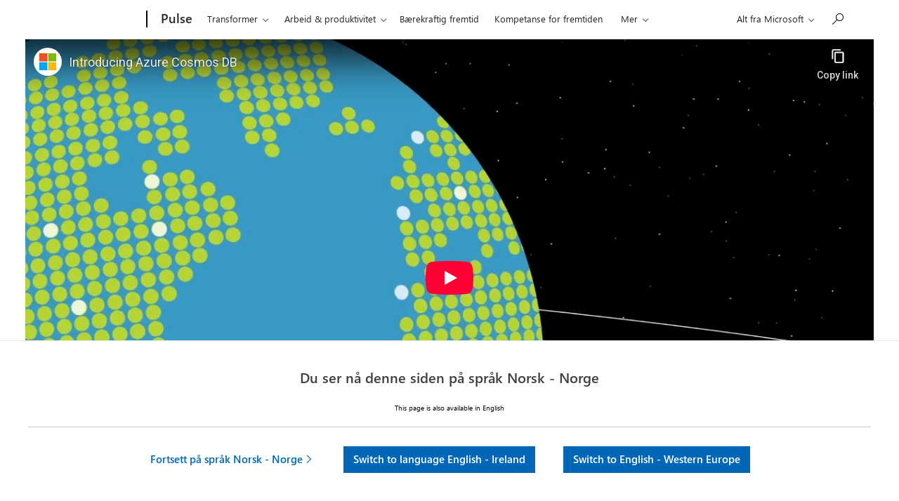

--- FILE ---
content_type: text/html; charset=UTF-8
request_url: https://pulse.microsoft.com/nb-no/videos/transform-nb-no/na/fa2-dette-er-azure-cosmos-db/
body_size: 32124
content:
<!DOCTYPE html>
<html lang="nb-no" class="no-js">
<head>
  <title>Dette er Azure Cosmos DB &#8211; Microsoft Pulse</title>

    <meta charset="UTF-8">
  <meta http-equiv="X-UA-Compatible" content="IE=edge">
  <meta name="viewport" content="width=device-width, initial-scale=1, minimum-scale=1">
  
    <link rel="profile" href="http://gmpg.org/xfn/11">
    <link rel="pingback" href="https://pulse.microsoft.com/xmlrpc.php">
  
  <!-- claim url for Facebook instant articles -->
  <meta property="fb:pages" content="119733504740916" /> <!-- testing -->



  <!-- Adobe Analytics -->
<!-- <script src="https://az725175.vo.msecnd.net/scripts/jsll-4.js" type="text/javascript"></script> -->
<script src="https://js.monitor.azure.com/next/1/ms.jsll-3.min.js" type="text/javascript"></script>
<!-- End Adobe Analytics -->

<!-- Adobe Analytics -->
<meta name="awa-market" content="nb-no">
<meta name="awa-env" content="PROD">
<meta name="awa-pageType" content="article">
<meta name="awa-asst" content="126538">
<script type="text/javascript">
  var config = {
    useDefaultContentName: true,
    urlCollectQuery:true,
    instrumentationKey: "974d8265cdc749658ad7ff4ecc335147-eeedb1d4-7856-4b6a-9c8d-6b231cb49c9c-7193",
    autoCapture:{
      scroll: true,
      lineage: true
    },
    coreData: {
      appId: "JS:Pulse",
      market: "nb-no",
      env: "PROD",
      pageName:"Dette er Azure Cosmos DB",
      pageType: "article",
      asst: "126538"
    }
  };

  awa.init(config);
  window.owap = awa;
</script>
<!-- End Adobe Analytics -->

<!-- Clarity -->
<script type="text/javascript">
    (function(c,l,a,r,i,t,y){
        c[a]=c[a]||function(){(c[a].q=c[a].q||[]).push(arguments)};
        t=l.createElement(r);t.async=1;t.src="https://www.clarity.ms/tag/"+i;
        y=l.getElementsByTagName(r)[0];y.parentNode.insertBefore(t,y);
    })(window, document, "clarity", "script", "8gj40q2uv3");
</script>
<!-- End Clarity -->

  <link rel="shortcut icon" href="https://pulseprod.azureedge.net/wp-content/themes/mwfpulse/resources/images/favicon-196x196.png">
<link rel="apple-touch-icon-precomposed" sizes="57x57" href="https://pulseprod.azureedge.net/wp-content/themes/mwfpulse/resources/images/apple-touch-icon-57x57.png">
<link rel="apple-touch-icon-precomposed" sizes="60x60" href="https://pulseprod.azureedge.net/wp-content/themes/mwfpulse/resources/images/apple-touch-icon-60x60.png">
<link rel="apple-touch-icon-precomposed" sizes="72x72" href="https://pulseprod.azureedge.net/wp-content/themes/mwfpulse/resources/images/apple-touch-icon-72x72.png">
<link rel="apple-touch-icon-precomposed" sizes="76x76" href="https://pulseprod.azureedge.net/wp-content/themes/mwfpulse/resources/images/apple-touch-icon-76x76.png">
<link rel="apple-touch-icon-precomposed" sizes="114x114" href="https://pulseprod.azureedge.net/wp-content/themes/mwfpulse/resources/images/fapple-touch-icon-114x114.png">
<link rel="apple-touch-icon-precomposed" sizes="120x120" href="https://pulseprod.azureedge.net/wp-content/themes/mwfpulse/resources/images/fapple-touch-icon-120x120.png">
<link rel="apple-touch-icon-precomposed" sizes="144x144" href="https://pulseprod.azureedge.net/wp-content/themes/mwfpulse/resources/images/apple-touch-icon-144x144.png">
<link rel="apple-touch-icon-precomposed" sizes="152x152" href="https://pulseprod.azureedge.net/wp-content/themes/mwfpulse/resources/images/apple-touch-icon-152x152.png">
<link rel="icon" type="image/png" href="https://pulseprod.azureedge.net/wp-content/themes/mwfpulse/resources/images/favicon-16x16.png" sizes="16x16">
<link rel="icon" type="image/png" href="https://pulseprod.azureedge.net/wp-content/themes/mwfpulse/resources/images/favicon-32x32.png" sizes="32x32">
<link rel="icon" type="image/png" href="https://pulseprod.azureedge.net/wp-content/themes/mwfpulse/resources/images/favicon-96x96.png" sizes="96x96">
<link rel="icon" type="image/png" href="https://pulseprod.azureedge.net/wp-content/themes/mwfpulse/resources/images/favicon-128x128.png" sizes="128x128">
<link rel="icon" type="image/png" href="https://pulseprod.azureedge.net/wp-content/themes/mwfpulse/resources/images/favicon-196x196.png" sizes="196x196">
<meta name="application-name" content="&nbsp;">
<meta name="msapplication-TileColor" content="#FFFFFF">

<meta name="msapplication-TileImage" content="https://pulse.microsoft.com/wp-content/themes/mwfpulse">
<meta name="msapplication-square70x70logo" content="https://pulse.microsoft.com/wp-content/themes/mwfpulse">
<meta name="msapplication-wide310x150logo" content="https://pulse.microsoft.com/wp-content/themes/mwfpulse">
<meta name="msapplication-square150x150logo" content="https://pulse.microsoft.com/wp-content/themes/mwfpulse">
<meta name="msapplication-square310x310logo" content="https://pulse.microsoft.com/wp-content/themes/mwfpulse">

    <script>
    var locales = [{"slug":"da-dk","flag":"dk.jpg","text":"Dansk","full":"Dansk - Danmark","code":"dk"},{"slug":"de-at","flag":"at.jpg","text":"Deutsch","full":"Deutsch - \u00d6sterreich","code":"at"},{"slug":"de-ch","flag":"ch.jpg","text":"Deutsch","full":"Deutsch - Schweiz","code":"ch"},{"slug":"en-ie","flag":"ie.jpg","text":"English","full":"English - Ireland","code":"ie"},{"slug":"en","flag":"eu.jpg","text":"English","full":"English - Western Europe","code":"eu"},{"slug":"es-es","flag":"es.jpg","text":"Espa\u00f1ol","full":"Espa\u00f1ol - Espa\u00f1a","code":"es"},{"slug":"fr-be","flag":"be.jpg","text":"Fran\u00e7ais","full":"Fran\u00e7ais - Belgique","code":"be"},{"slug":"fr-be","flag":"lu.jpg","text":"Fran\u00e7ais","full":"Fran\u00e7ais - Luxembourg","code":"lu"},{"slug":"fr-ch","flag":"ch.jpg","text":"Fran\u00e7ais","full":"Fran\u00e7ais - Suisse","code":"ch"},{"slug":"it-it","flag":"it.jpg","text":"Italiano","full":"Italiano - Italia","code":"it"},{"slug":"nl-be","flag":"be.jpg","text":"Nederlands","full":"Nederlands - Belgi\u00eb","code":"be"},{"slug":"nl-nl","flag":"nl.jpg","text":"Nederlands","full":"Nederlands - Nederland","code":"nl"},{"slug":"nb-no","flag":"no.jpg","text":"Norsk","full":"Norsk - Norge","code":"no"},{"slug":"pt-pt","flag":"pt.jpg","text":"Portugues","full":"Portugu\u00eas - Portugal","code":"pt"},{"slug":"fi-fi","flag":"fi.jpg","text":"Suomi","full":"Suomenkieli - Suomi","code":"fi"},{"slug":"sv-se","flag":"se.jpg","text":"Svenska","full":"Svenska - Sverige","code":"se"}] || [];

    window.mspulse = {
      debug: 0,
      els: {
        wrapper: '#mspulse',
      },
      themeURI: 'https://pulse.microsoft.com/wp-content/themes/mwfpulse',
      isSplash: false,
      isDetail: true,
      isPreview: false,
      languageLayer: {
        locales: locales,
        slugs: locales.map(function(locale) { return locale.slug; }),
        browserLang: navigator.language.toLowerCase(),
        lang: 'nb-no',
        cookie: {
          name: 'td-lang',
          expires: 365,
          path: '/',
        },
        layerCookie: {
          name: 'td-lang-hide',
          expires: 365,
          path: '/'
        },
        translations: {
          llangTitle: 'Du ser nå denne siden på språk',
          llangBody: {"da-dk":"Denne siden er ogs\u00e5 tilgjengelig p\u00e5","nl-be":"Deze pagina is ook beschikbaar in het","nl-nl":"Deze pagina is ook beschikbaar in het","en":"This page is also available in","en-ie":"This page is also available in","fi-fi":"T\u00e4m\u00e4 sivu on my\u00f6s saatavilla","fr-be":"Cette page est \u00e9galement disponible en","fr-ch":"Cette page est \u00e9galement disponible en","de-at":"Diese Seite ist auch verf\u00fcgbar auf","de-ch":"Diese Seite ist auch verf\u00fcgbar auf","it-it":"Questa pagina \u00e8 disponibile anche in","nb-no":"Denne siden er ogs\u00e5 tilgjengelig p\u00e5","pt-pt":"Esta p\u00e1gina est\u00e1 tamb\u00e9m dispon\u00edvel em","es-es":"Esta p\u00e1gina tambi\u00e9n est\u00e1 disponible en","sv-se":"Denna sida finns ocks\u00e5 tillg\u00e4nglig p\u00e5"},
          buttonStay: 'Fortsett på språk',
          buttonLeave: {"da-dk":"Switch to ","nl-be":"Veranderen naar","nl-nl":"Veranderen naar","en":"Switch to ","en-ie":"Switch to language","fi-fi":"Vaihda kielelle","fr-be":"Changez de langue","fr-ch":"Changez de langue","de-at":"Wechseln auf Sprache","de-ch":"Wechseln auf Sprache","it-it":"Passa alla lingua","nb-no":"Bytt til spr\u00e5k","pt-pt":"Mudar para","es-es":"Cambiar a idioma","sv-se":"Byt till"},
          llangBodyWpml: 'Denne siden er også tilgjengelig på', // needs to be registered on page load for wpml
          buttonLeaveWpml: 'Bytt til språk', // needs to be registered on page load for wpml
          msccTitle: 'Please confirm your language',
          msccStay: 'Stay',
          msccLeave: 'Choose another language',
        },
        translatedArticles: {"en":"https:\/\/pulse.microsoft.com\/en\/videos\/transform-en\/na\/fa2-introducing-azure-cosmos-db\/","da-dk":"https:\/\/pulse.microsoft.com\/da-dk\/videos\/transform-da-dk\/na\/fa2-vi-introducerer-azure-cosmos-db\/","nl-be":"https:\/\/pulse.microsoft.com\/nl-be\/videos\/transform-nl-be\/na\/fa2-maak-kennis-met-azure-cosmos-db\/","nl-nl":"https:\/\/pulse.microsoft.com\/nl-nl\/videos\/transform-nl-nl\/na\/fa2-maak-kennis-met-azure-cosmos-db\/","en-ie":"https:\/\/pulse.microsoft.com\/en-ie\/videos\/transform-en-ie\/na\/fa2-introducing-azure-cosmos-db\/","fi-fi":"https:\/\/pulse.microsoft.com\/fi-fi\/videos\/transform-fi-fi\/na\/fa2-esittelyssa-azure-cosmos-db\/","fr-be":"https:\/\/pulse.microsoft.com\/fr-be\/videos\/transform-fr-be\/na\/fa2-presentation-dazure-cosmos-db\/","fr-ch":"https:\/\/pulse.microsoft.com\/fr-ch\/videos\/transform-fr-ch\/na\/fa2-presentation-dazure-cosmos-db\/","de-at":"https:\/\/pulse.microsoft.com\/de-at\/videos\/transform-de-at\/na\/fa2-wir-prasentieren-azure-cosmos-db\/","de-ch":"https:\/\/pulse.microsoft.com\/de-ch\/videos\/transform-de-ch\/na\/fa2-wir-prasentieren-azure-cosmos-db\/","it-it":"https:\/\/pulse.microsoft.com\/it-it\/videos\/transform-it-it\/na\/fa2-presentazione-di-azure-cosmos-db\/","nb-no":null,"pt-pt":"https:\/\/pulse.microsoft.com\/pt-pt\/videos\/transform-pt-pt\/na\/fa2-apresentamos-o-azure-cosmos-db\/","es-es":"https:\/\/pulse.microsoft.com\/es-es\/videos\/transform-es-es\/na\/fa2-presentamos-azure-cosmos-db\/","sv-se":"https:\/\/pulse.microsoft.com\/sv-se\/videos\/transform-sv-se\/na\/fa2-detta-ar-azure-cosmos-db\/"}      },
      filters: {
        taxonomy_slug: '',
        product: '',
        industry: '',
        country: '',
        search: '',
        nonce: '8c68a998c9',
        ajaxBase: 'https://pulse.microsoft.com/wp-admin/admin-ajax.php?action=msftpaginator',
        urlBase: '/nb-no/videos/transform-nb-no/na/fa2-dette-er-azure-cosmos-db/',
        theme_slug: '',
        taxonomy: '',
        postsPerPage: 12, // frontpage = 8 items, others = 12 items
        page: 2,
        lang: 'nb-no',
        frontpage: false,
      },
    };
    
    
        window.mspulse.trackingdata = {
      dlCategory: 'Arbeid &amp; produktivitet',
      dlVertical: 'na',
      dlPhase: '2',
      originalID: '126538',
      specials: 'transform-nb-no',
    };

      </script>
  
  <meta name='robots' content='max-image-preview:large' />
	<style>img:is([sizes="auto" i], [sizes^="auto," i]) { contain-intrinsic-size: 3000px 1500px }</style>
	<link rel="alternate" hreflang="en-us" href="https://pulse.microsoft.com/en/videos/transform-en/na/fa2-introducing-azure-cosmos-db/" />
<link rel="alternate" hreflang="da-dk" href="https://pulse.microsoft.com/da-dk/videos/transform-da-dk/na/fa2-vi-introducerer-azure-cosmos-db/" />
<link rel="alternate" hreflang="nl-be" href="https://pulse.microsoft.com/nl-be/videos/transform-nl-be/na/fa2-maak-kennis-met-azure-cosmos-db/" />
<link rel="alternate" hreflang="nl-nl" href="https://pulse.microsoft.com/nl-nl/videos/transform-nl-nl/na/fa2-maak-kennis-met-azure-cosmos-db/" />
<link rel="alternate" hreflang="en-ie" href="https://pulse.microsoft.com/en-ie/videos/transform-en-ie/na/fa2-introducing-azure-cosmos-db/" />
<link rel="alternate" hreflang="fi-fi" href="https://pulse.microsoft.com/fi-fi/videos/transform-fi-fi/na/fa2-esittelyssa-azure-cosmos-db/" />
<link rel="alternate" hreflang="fr-be" href="https://pulse.microsoft.com/fr-be/videos/transform-fr-be/na/fa2-presentation-dazure-cosmos-db/" />
<link rel="alternate" hreflang="fr-ch" href="https://pulse.microsoft.com/fr-ch/videos/transform-fr-ch/na/fa2-presentation-dazure-cosmos-db/" />
<link rel="alternate" hreflang="de-at" href="https://pulse.microsoft.com/de-at/videos/transform-de-at/na/fa2-wir-prasentieren-azure-cosmos-db/" />
<link rel="alternate" hreflang="de-ch" href="https://pulse.microsoft.com/de-ch/videos/transform-de-ch/na/fa2-wir-prasentieren-azure-cosmos-db/" />
<link rel="alternate" hreflang="it-it" href="https://pulse.microsoft.com/it-it/videos/transform-it-it/na/fa2-presentazione-di-azure-cosmos-db/" />
<link rel="alternate" hreflang="pt-pt" href="https://pulse.microsoft.com/pt-pt/videos/transform-pt-pt/na/fa2-apresentamos-o-azure-cosmos-db/" />
<link rel="alternate" hreflang="es-es" href="https://pulse.microsoft.com/es-es/videos/transform-es-es/na/fa2-presentamos-azure-cosmos-db/" />
<link rel="alternate" hreflang="sv-se" href="https://pulse.microsoft.com/sv-se/videos/transform-sv-se/na/fa2-detta-ar-azure-cosmos-db/" />
<link rel="alternate" hreflang="x-default" href="https://pulse.microsoft.com/en/videos/transform-en/na/fa2-introducing-azure-cosmos-db/" />
<link rel='dns-prefetch' href='//cdn.jsdelivr.net' />
<link rel='dns-prefetch' href='//cdnjs.cloudflare.com' />
<script type="text/javascript" id="wpp-js" src="https://pulseprod.azureedge.net/wp-content/plugins/wordpress-popular-posts/assets/js/wpp.min.js?ver=7.2.0" data-sampling="0" data-sampling-rate="100" data-api-url="https://pulse.microsoft.com/nb-no/wp-json/wordpress-popular-posts" data-post-id="126808" data-token="b9c490c6ab" data-lang="0" data-debug="0"></script>
<link rel='stylesheet' id='wp-block-library-css' href='https://pulseprod.azureedge.net/wp-includes/css/dist/block-library/style.min.css?ver=6.7.2' type='text/css' media='all' />
<style id='classic-theme-styles-inline-css' type='text/css'>
/*! This file is auto-generated */
.wp-block-button__link{color:#fff;background-color:#32373c;border-radius:9999px;box-shadow:none;text-decoration:none;padding:calc(.667em + 2px) calc(1.333em + 2px);font-size:1.125em}.wp-block-file__button{background:#32373c;color:#fff;text-decoration:none}
</style>
<style id='global-styles-inline-css' type='text/css'>
:root{--wp--preset--aspect-ratio--square: 1;--wp--preset--aspect-ratio--4-3: 4/3;--wp--preset--aspect-ratio--3-4: 3/4;--wp--preset--aspect-ratio--3-2: 3/2;--wp--preset--aspect-ratio--2-3: 2/3;--wp--preset--aspect-ratio--16-9: 16/9;--wp--preset--aspect-ratio--9-16: 9/16;--wp--preset--color--black: #000000;--wp--preset--color--cyan-bluish-gray: #abb8c3;--wp--preset--color--white: #ffffff;--wp--preset--color--pale-pink: #f78da7;--wp--preset--color--vivid-red: #cf2e2e;--wp--preset--color--luminous-vivid-orange: #ff6900;--wp--preset--color--luminous-vivid-amber: #fcb900;--wp--preset--color--light-green-cyan: #7bdcb5;--wp--preset--color--vivid-green-cyan: #00d084;--wp--preset--color--pale-cyan-blue: #8ed1fc;--wp--preset--color--vivid-cyan-blue: #0693e3;--wp--preset--color--vivid-purple: #9b51e0;--wp--preset--gradient--vivid-cyan-blue-to-vivid-purple: linear-gradient(135deg,rgba(6,147,227,1) 0%,rgb(155,81,224) 100%);--wp--preset--gradient--light-green-cyan-to-vivid-green-cyan: linear-gradient(135deg,rgb(122,220,180) 0%,rgb(0,208,130) 100%);--wp--preset--gradient--luminous-vivid-amber-to-luminous-vivid-orange: linear-gradient(135deg,rgba(252,185,0,1) 0%,rgba(255,105,0,1) 100%);--wp--preset--gradient--luminous-vivid-orange-to-vivid-red: linear-gradient(135deg,rgba(255,105,0,1) 0%,rgb(207,46,46) 100%);--wp--preset--gradient--very-light-gray-to-cyan-bluish-gray: linear-gradient(135deg,rgb(238,238,238) 0%,rgb(169,184,195) 100%);--wp--preset--gradient--cool-to-warm-spectrum: linear-gradient(135deg,rgb(74,234,220) 0%,rgb(151,120,209) 20%,rgb(207,42,186) 40%,rgb(238,44,130) 60%,rgb(251,105,98) 80%,rgb(254,248,76) 100%);--wp--preset--gradient--blush-light-purple: linear-gradient(135deg,rgb(255,206,236) 0%,rgb(152,150,240) 100%);--wp--preset--gradient--blush-bordeaux: linear-gradient(135deg,rgb(254,205,165) 0%,rgb(254,45,45) 50%,rgb(107,0,62) 100%);--wp--preset--gradient--luminous-dusk: linear-gradient(135deg,rgb(255,203,112) 0%,rgb(199,81,192) 50%,rgb(65,88,208) 100%);--wp--preset--gradient--pale-ocean: linear-gradient(135deg,rgb(255,245,203) 0%,rgb(182,227,212) 50%,rgb(51,167,181) 100%);--wp--preset--gradient--electric-grass: linear-gradient(135deg,rgb(202,248,128) 0%,rgb(113,206,126) 100%);--wp--preset--gradient--midnight: linear-gradient(135deg,rgb(2,3,129) 0%,rgb(40,116,252) 100%);--wp--preset--font-size--small: 13px;--wp--preset--font-size--medium: 20px;--wp--preset--font-size--large: 36px;--wp--preset--font-size--x-large: 42px;--wp--preset--spacing--20: 0.44rem;--wp--preset--spacing--30: 0.67rem;--wp--preset--spacing--40: 1rem;--wp--preset--spacing--50: 1.5rem;--wp--preset--spacing--60: 2.25rem;--wp--preset--spacing--70: 3.38rem;--wp--preset--spacing--80: 5.06rem;--wp--preset--shadow--natural: 6px 6px 9px rgba(0, 0, 0, 0.2);--wp--preset--shadow--deep: 12px 12px 50px rgba(0, 0, 0, 0.4);--wp--preset--shadow--sharp: 6px 6px 0px rgba(0, 0, 0, 0.2);--wp--preset--shadow--outlined: 6px 6px 0px -3px rgba(255, 255, 255, 1), 6px 6px rgba(0, 0, 0, 1);--wp--preset--shadow--crisp: 6px 6px 0px rgba(0, 0, 0, 1);}:where(.is-layout-flex){gap: 0.5em;}:where(.is-layout-grid){gap: 0.5em;}body .is-layout-flex{display: flex;}.is-layout-flex{flex-wrap: wrap;align-items: center;}.is-layout-flex > :is(*, div){margin: 0;}body .is-layout-grid{display: grid;}.is-layout-grid > :is(*, div){margin: 0;}:where(.wp-block-columns.is-layout-flex){gap: 2em;}:where(.wp-block-columns.is-layout-grid){gap: 2em;}:where(.wp-block-post-template.is-layout-flex){gap: 1.25em;}:where(.wp-block-post-template.is-layout-grid){gap: 1.25em;}.has-black-color{color: var(--wp--preset--color--black) !important;}.has-cyan-bluish-gray-color{color: var(--wp--preset--color--cyan-bluish-gray) !important;}.has-white-color{color: var(--wp--preset--color--white) !important;}.has-pale-pink-color{color: var(--wp--preset--color--pale-pink) !important;}.has-vivid-red-color{color: var(--wp--preset--color--vivid-red) !important;}.has-luminous-vivid-orange-color{color: var(--wp--preset--color--luminous-vivid-orange) !important;}.has-luminous-vivid-amber-color{color: var(--wp--preset--color--luminous-vivid-amber) !important;}.has-light-green-cyan-color{color: var(--wp--preset--color--light-green-cyan) !important;}.has-vivid-green-cyan-color{color: var(--wp--preset--color--vivid-green-cyan) !important;}.has-pale-cyan-blue-color{color: var(--wp--preset--color--pale-cyan-blue) !important;}.has-vivid-cyan-blue-color{color: var(--wp--preset--color--vivid-cyan-blue) !important;}.has-vivid-purple-color{color: var(--wp--preset--color--vivid-purple) !important;}.has-black-background-color{background-color: var(--wp--preset--color--black) !important;}.has-cyan-bluish-gray-background-color{background-color: var(--wp--preset--color--cyan-bluish-gray) !important;}.has-white-background-color{background-color: var(--wp--preset--color--white) !important;}.has-pale-pink-background-color{background-color: var(--wp--preset--color--pale-pink) !important;}.has-vivid-red-background-color{background-color: var(--wp--preset--color--vivid-red) !important;}.has-luminous-vivid-orange-background-color{background-color: var(--wp--preset--color--luminous-vivid-orange) !important;}.has-luminous-vivid-amber-background-color{background-color: var(--wp--preset--color--luminous-vivid-amber) !important;}.has-light-green-cyan-background-color{background-color: var(--wp--preset--color--light-green-cyan) !important;}.has-vivid-green-cyan-background-color{background-color: var(--wp--preset--color--vivid-green-cyan) !important;}.has-pale-cyan-blue-background-color{background-color: var(--wp--preset--color--pale-cyan-blue) !important;}.has-vivid-cyan-blue-background-color{background-color: var(--wp--preset--color--vivid-cyan-blue) !important;}.has-vivid-purple-background-color{background-color: var(--wp--preset--color--vivid-purple) !important;}.has-black-border-color{border-color: var(--wp--preset--color--black) !important;}.has-cyan-bluish-gray-border-color{border-color: var(--wp--preset--color--cyan-bluish-gray) !important;}.has-white-border-color{border-color: var(--wp--preset--color--white) !important;}.has-pale-pink-border-color{border-color: var(--wp--preset--color--pale-pink) !important;}.has-vivid-red-border-color{border-color: var(--wp--preset--color--vivid-red) !important;}.has-luminous-vivid-orange-border-color{border-color: var(--wp--preset--color--luminous-vivid-orange) !important;}.has-luminous-vivid-amber-border-color{border-color: var(--wp--preset--color--luminous-vivid-amber) !important;}.has-light-green-cyan-border-color{border-color: var(--wp--preset--color--light-green-cyan) !important;}.has-vivid-green-cyan-border-color{border-color: var(--wp--preset--color--vivid-green-cyan) !important;}.has-pale-cyan-blue-border-color{border-color: var(--wp--preset--color--pale-cyan-blue) !important;}.has-vivid-cyan-blue-border-color{border-color: var(--wp--preset--color--vivid-cyan-blue) !important;}.has-vivid-purple-border-color{border-color: var(--wp--preset--color--vivid-purple) !important;}.has-vivid-cyan-blue-to-vivid-purple-gradient-background{background: var(--wp--preset--gradient--vivid-cyan-blue-to-vivid-purple) !important;}.has-light-green-cyan-to-vivid-green-cyan-gradient-background{background: var(--wp--preset--gradient--light-green-cyan-to-vivid-green-cyan) !important;}.has-luminous-vivid-amber-to-luminous-vivid-orange-gradient-background{background: var(--wp--preset--gradient--luminous-vivid-amber-to-luminous-vivid-orange) !important;}.has-luminous-vivid-orange-to-vivid-red-gradient-background{background: var(--wp--preset--gradient--luminous-vivid-orange-to-vivid-red) !important;}.has-very-light-gray-to-cyan-bluish-gray-gradient-background{background: var(--wp--preset--gradient--very-light-gray-to-cyan-bluish-gray) !important;}.has-cool-to-warm-spectrum-gradient-background{background: var(--wp--preset--gradient--cool-to-warm-spectrum) !important;}.has-blush-light-purple-gradient-background{background: var(--wp--preset--gradient--blush-light-purple) !important;}.has-blush-bordeaux-gradient-background{background: var(--wp--preset--gradient--blush-bordeaux) !important;}.has-luminous-dusk-gradient-background{background: var(--wp--preset--gradient--luminous-dusk) !important;}.has-pale-ocean-gradient-background{background: var(--wp--preset--gradient--pale-ocean) !important;}.has-electric-grass-gradient-background{background: var(--wp--preset--gradient--electric-grass) !important;}.has-midnight-gradient-background{background: var(--wp--preset--gradient--midnight) !important;}.has-small-font-size{font-size: var(--wp--preset--font-size--small) !important;}.has-medium-font-size{font-size: var(--wp--preset--font-size--medium) !important;}.has-large-font-size{font-size: var(--wp--preset--font-size--large) !important;}.has-x-large-font-size{font-size: var(--wp--preset--font-size--x-large) !important;}
:where(.wp-block-post-template.is-layout-flex){gap: 1.25em;}:where(.wp-block-post-template.is-layout-grid){gap: 1.25em;}
:where(.wp-block-columns.is-layout-flex){gap: 2em;}:where(.wp-block-columns.is-layout-grid){gap: 2em;}
:root :where(.wp-block-pullquote){font-size: 1.5em;line-height: 1.6;}
</style>
<link rel='stylesheet' id='wpda_wpdp_public-css' href='https://pulseprod.azureedge.net/wp-content/plugins/wp-data-access/public/../assets/css/wpda_public.css?ver=5.5.65' type='text/css' media='all' />
<link rel='stylesheet' id='wordpress-popular-posts-css-css' href='https://pulseprod.azureedge.net/wp-content/plugins/wordpress-popular-posts/assets/css/wpp.css?ver=7.2.0' type='text/css' media='all' />
<link rel='stylesheet' id='mwf-css' href='https://pulseprod.azureedge.net/wp-content/themes/mwfpulse/mwf_cache/1.58.2/mwf-west-european-default.min.css?ver=v16.0.10' type='text/css' media='all' />
<link rel='stylesheet' id='style-css' href='https://pulseprod.azureedge.net/wp-content/themes/mwfpulse/style.css?ver=v16.0.10' type='text/css' media='all' />
<script type="text/javascript" src="https://cdn.jsdelivr.net/npm/jquery@3.4.1/dist/jquery.min.js?ver=3.4.1" id="jquery-js"></script>
<script type="text/javascript" src="https://pulseprod.azureedge.net/wp-includes/js/underscore.min.js?ver=1.13.7" id="underscore-js"></script>
<script type="text/javascript" src="https://pulseprod.azureedge.net/wp-includes/js/backbone.min.js?ver=1.6.0" id="backbone-js"></script>
<script type="text/javascript" id="wp-api-request-js-extra">
/* <![CDATA[ */
var wpApiSettings = {"root":"https:\/\/pulse.microsoft.com\/nb-no\/wp-json\/","nonce":"b9c490c6ab","versionString":"wp\/v2\/"};
/* ]]> */
</script>
<script type="text/javascript" src="https://pulseprod.azureedge.net/wp-includes/js/api-request.min.js?ver=6.7.2" id="wp-api-request-js"></script>
<script type="text/javascript" src="https://pulseprod.azureedge.net/wp-includes/js/wp-api.min.js?ver=6.7.2" id="wp-api-js"></script>
<script type="text/javascript" id="wpda_rest_api-js-extra">
/* <![CDATA[ */
var wpdaApiSettings = {"path":"wpda"};
/* ]]> */
</script>
<script type="text/javascript" src="https://pulseprod.azureedge.net/wp-content/plugins/wp-data-access/public/../assets/js/wpda_rest_api.js?ver=5.5.65" id="wpda_rest_api-js"></script>
<script type="text/javascript" src="https://cdn.jsdelivr.net/npm/css-vars-ponyfill@1?ver=v16.0.10" id="cssvars-js"></script>
<script type="text/javascript" src="https://cdn.jsdelivr.net/npm/js-cookie@2/src/js.cookie.min.js?ver=2" id="cookies-js"></script>
<script type="text/javascript" src="https://cdn.jsdelivr.net/npm/smoothscroll-polyfill@0.4.4/dist/smoothscroll.min.js?ver=0.4.4" id="smoothscroll-js"></script>
<script type="text/javascript" src="https://pulseprod.azureedge.net/wp-content/themes/mwfpulse/resources/scripts/head.js?ver=v16.0.10" id="head-js"></script>
<link rel="https://api.w.org/" href="https://pulse.microsoft.com/nb-no/wp-json/" /><link rel="EditURI" type="application/rsd+xml" title="RSD" href="https://pulse.microsoft.com/xmlrpc.php?rsd" />
<meta name="generator" content="WordPress 6.7.2" />
<link rel="canonical" href="https://pulse.microsoft.com/nb-no/videos/transform-nb-no/na/fa2-dette-er-azure-cosmos-db/" />
<link rel='shortlink' href='https://pulse.microsoft.com/nb-no/?p=126808' />
<link rel="alternate" title="oEmbed (JSON)" type="application/json+oembed" href="https://pulse.microsoft.com/nb-no/wp-json/oembed/1.0/embed?url=https%3A%2F%2Fpulse.microsoft.com%2Fnb-no%2Fvideos%2Ftransform-nb-no%2Fna%2Ffa2-dette-er-azure-cosmos-db%2F" />
<link rel="alternate" title="oEmbed (XML)" type="text/xml+oembed" href="https://pulse.microsoft.com/nb-no/wp-json/oembed/1.0/embed?url=https%3A%2F%2Fpulse.microsoft.com%2Fnb-no%2Fvideos%2Ftransform-nb-no%2Fna%2Ffa2-dette-er-azure-cosmos-db%2F&#038;format=xml" />
<meta name="generator" content="WPML ver:4.7.2 stt:68,66,72,1,70,69,67,77,64,76,71,73,74,78,75;" />
<link rel="stylesheet" href="https://www.microsoft.com/onerfstatics/marketingsites-neu-prod/west-european/shell/_scrf/css/themes=default.device=uplevel_web_pc/63-57d110/c9-be0100/a6-e969ef/43-9f2e7c/82-8b5456/a0-5d3913/4f-460e79/ae-f1ac0c?ver=2.0&amp;_cf=02242021_3231" type="text/css" media="all" />            <style id="wpp-loading-animation-styles">@-webkit-keyframes bgslide{from{background-position-x:0}to{background-position-x:-200%}}@keyframes bgslide{from{background-position-x:0}to{background-position-x:-200%}}.wpp-widget-block-placeholder,.wpp-shortcode-placeholder{margin:0 auto;width:60px;height:3px;background:#dd3737;background:linear-gradient(90deg,#dd3737 0%,#571313 10%,#dd3737 100%);background-size:200% auto;border-radius:3px;-webkit-animation:bgslide 1s infinite linear;animation:bgslide 1s infinite linear}</style>
            <script src="https://wcpstatic.microsoft.com/mscc/lib/v2/wcp-consent.js"></script><script src="https://www.microsoft.com/onerfstatics/marketingsites-neu-prod/shell/_scrf/js/themes=default/54-af9f9f/fb-2be034/21-f9d187/b0-50721e/d8-97d509/40-0bd7f9/ea-f1669e/9d-c6ea39/62-a72447/3e-a4ee50/7c-0bd6a1/60-37309a/db-bc0148/dc-7e9864/6d-c07ea1/6f-dafe8c/f6-aa5278/e6-5f3533/6d-1e7ed0/b7-cadaa7/62-2741f0/ca-40b7b0/4e-ee3a55/3e-f5c39b/c3-6454d7/f9-7592d3/d0-e64f3e/92-10345d/79-499886/7e-cda2d3/e7-1fe854/66-9d711a/38-b93a9e/de-884374/1f-100dea/33-abe4df/8f-61bee0?ver=2.0&_cf=02242021_3231&iife=1"></script>
  

<meta property="fb:pages" content="119733504740916" /></head><body class="videos-template-default single single-videos postid-126808  microsoft-uhf" dir="ltr">
  <div class="wta-wrapper">
    <div class="wrapper__header">

  <div id="headerArea" class="uhf"  data-m='{"cN":"headerArea","cT":"Area_coreuiArea","id":"a1Body","sN":1,"aN":"Body"}'>
                <div id="headerRegion"      data-region-key="headerregion" data-m='{"cN":"headerRegion","cT":"Region_coreui-region","id":"r1a1","sN":1,"aN":"a1"}' >

    <div  id="headerUniversalHeader" data-m='{"cN":"headerUniversalHeader","cT":"Module_coreui-universalheader","id":"m1r1a1","sN":1,"aN":"r1a1"}'  data-module-id="Category|headerRegion|coreui-region|headerUniversalHeader|coreui-universalheader">
        

                        <div id="epb" class="x-hidden x-hidden-vp-mobile-st uhfc-universal-context context-uhf" data-m='{"cN":"epb_cont","cT":"Container","id":"c1m1r1a1","sN":1,"aN":"m1r1a1"}'>

	<div class="c-uhfh-alert f-information epb-container theme-light" role="dialog" aria-label="Kampanjebanner" data-m='{"cT":"Container","id":"c1c1m1r1a1","sN":1,"aN":"c1m1r1a1"}' data-pb="[{&quot;Browser&quot;:&quot;firefox&quot;,&quot;ExtensionType&quot;:&quot;msn&quot;,&quot;ExtensionUrl&quot;:&quot;https://browserdefaults.microsoft.com/BNP/redirect?br=mf&amp;xid=2&amp;channel=uhf&quot;,&quot;BackgroundColorDarkTheme&quot;:&quot;b-blue&quot;,&quot;LogoUrlDarkTheme&quot;:&quot;https://uhf.microsoft.com/images/banners/RE3zanz.png&quot;,&quot;ActionLinkBackgroundColorDarkTheme&quot;:&quot;btn-white&quot;,&quot;BackgroundColorLightTheme&quot;:&quot;b-white&quot;,&quot;LogoUrlLightTheme&quot;:&quot;https://uhf.microsoft.com/images/banners/RE3zcX5.png&quot;,&quot;ActionLinkBackgroundColorLightTheme&quot;:&quot;btn-blue&quot;,&quot;Title&quot;:&quot;Siste nytt fra hele verden&quot;,&quot;Paragraph&quot;:&quot;Få Bing + MSN-utvidelsen&quot;,&quot;ActionLinkText&quot;:&quot;Legg til nå&quot;,&quot;ActionLinkAriaLabel&quot;:&quot;Legg til nå&quot;,&quot;DismissText&quot;:&quot;Nei takk&quot;,&quot;DismissAriaLabel&quot;:&quot;Nei takk&quot;,&quot;CookieExpiration&quot;:&quot;30&quot;,&quot;CurrentTheme&quot;:&quot;theme-light&quot;}]" data-pb-g="true">
		<div>
			<div class="c-paragraph">
				<img alt="" data-src="" src="" class="f-img-lzy" />
				<span class="c-text-group pb-content">
					<span class="epb-launch pb-content-heading"></span>
					<span class="epb-text pb-content-text"></span>
				</span>
			</div>
			<span class="c-group">
				<button id="close-epb" class="c-action-trigger c-action-cancel c-glyph-cancel" data-m='{"cN":"PB-dismiss_nonnav","id":"nn1c1c1m1r1a1","sN":1,"aN":"c1c1m1r1a1"}'></button>
				<a id="epbTryNow" href="" target="_blank" class="epb-launch c-action-trigger c-action-open" data-m='{"cN":"PB-launch_nav","id":"n2c1c1m1r1a1","sN":2,"aN":"c1c1m1r1a1"}'></a>
			</span>
		</div>
	</div>





                            
                        </div>

                        <div data-m='{"cN":"cookiebanner_cont","cT":"Container","id":"c2c1m1r1a1","sN":2,"aN":"c1m1r1a1"}'>

<div id="uhfCookieAlert" data-locale="nb-no">
    <div id="msccBannerV2"></div>
</div>

                            
                        </div>




        <a id="uhfSkipToMain" class="m-skip-to-main" href="javascript:void(0)" data-href="#main" tabindex="0" data-m='{"cN":"Skip to content_nonnav","id":"nn3c1m1r1a1","sN":3,"aN":"c1m1r1a1"}'>G&#229; til hovedinnhold</a>


<header class="c-uhfh context-uhf no-js c-sgl-stck c-category-header " itemscope="itemscope" data-header-footprint="/MSPulse/MSPulseheader, fromService: True"   data-magict="true"   itemtype="http://schema.org/Organization">
    <div class="theme-light js-global-head f-closed  global-head-cont" data-m='{"cN":"Universal Header_cont","cT":"Container","id":"c4c1m1r1a1","sN":4,"aN":"c1m1r1a1"}'>
        <div class="c-uhfh-gcontainer-st">
            <button type="button" class="c-action-trigger c-glyph glyph-global-nav-button" aria-label="All Microsoft expand to see list of Microsoft products and services" initialState-label="All Microsoft expand to see list of Microsoft products and services" toggleState-label="Close All Microsoft list" aria-expanded="false" data-m='{"cN":"Mobile menu button_nonnav","id":"nn1c4c1m1r1a1","sN":1,"aN":"c4c1m1r1a1"}'></button>
            <button type="button" class="c-action-trigger c-glyph glyph-arrow-htmllegacy c-close-search" aria-label="Lukk s&#248;k" aria-expanded="false" data-m='{"cN":"Close Search_nonnav","id":"nn2c4c1m1r1a1","sN":2,"aN":"c4c1m1r1a1"}'></button>
                    <a id="uhfLogo" class="c-logo c-sgl-stk-uhfLogo" itemprop="url" href="https://www.microsoft.com" aria-label="Microsoft" data-m='{"cN":"GlobalNav_Logo_cont","cT":"Container","id":"c3c4c1m1r1a1","sN":3,"aN":"c4c1m1r1a1"}'>
                        <img alt="" itemprop="logo" class="c-image" src="https://uhf.microsoft.com/images/microsoft/RE1Mu3b.png" role="presentation" aria-hidden="true" />
                        <span itemprop="name" role="presentation" aria-hidden="true">Microsoft</span>
                    </a>
            <div class="f-mobile-title">
                <button type="button" class="c-action-trigger c-glyph glyph-chevron-left" aria-label="Se flere menyalternativer" data-m='{"cN":"Mobile back button_nonnav","id":"nn4c4c1m1r1a1","sN":4,"aN":"c4c1m1r1a1"}'></button>
                <span data-global-title="Microsofts startside" class="js-mobile-title">Pulse</span>
                <button type="button" class="c-action-trigger c-glyph glyph-chevron-right" aria-label="Se flere menyalternativer" data-m='{"cN":"Mobile forward button_nonnav","id":"nn5c4c1m1r1a1","sN":5,"aN":"c4c1m1r1a1"}'></button>
            </div>
                    <div class="c-show-pipe x-hidden-vp-mobile-st">
                        <a id="uhfCatLogo" class="c-logo c-cat-logo" href="https://pulse.microsoft.com/nb-no/" aria-label="Pulse" itemprop="url" data-m='{"cN":"CatNav_Pulse_nav","id":"n6c4c1m1r1a1","sN":6,"aN":"c4c1m1r1a1"}'>
                                <span>Pulse</span>
                        </a>
                    </div>
                <div class="cat-logo-button-cont x-hidden">
                        <button type="button" id="uhfCatLogoButton" class="c-cat-logo-button x-hidden" aria-expanded="false" aria-label="Pulse" data-m='{"cN":"Pulse_nonnav","id":"nn7c4c1m1r1a1","sN":7,"aN":"c4c1m1r1a1"}'>
                            Pulse
                        </button>
                </div>



                    <nav id="uhf-g-nav" aria-label="Hurtigmeny" class="c-uhfh-gnav" data-m='{"cN":"Category nav_cont","cT":"Container","id":"c8c4c1m1r1a1","sN":8,"aN":"c4c1m1r1a1"}'>
            <ul class="js-paddle-items">
                    <li class="single-link js-nav-menu x-hidden-none-mobile-vp uhf-menu-item">
                        <a class="c-uhf-nav-link" href="https://pulse.microsoft.com/nb-no/" data-m='{"cN":"CatNav_Hjem_nav","id":"n1c8c4c1m1r1a1","sN":1,"aN":"c8c4c1m1r1a1"}' > Hjem </a>
                    </li>
                                        <li class="nested-menu uhf-menu-item">
                            <div class="c-uhf-menu js-nav-menu">
                                <button type="button" id="c-shellmenu_0"  aria-expanded="false" data-m='{"cN":"CatNav_Transformer_nonnav","id":"nn2c8c4c1m1r1a1","sN":2,"aN":"c8c4c1m1r1a1"}'>Transformer</button>

                                <ul class="" data-class-idn="" aria-hidden="true" data-m='{"cN":"Transformer_cont","cT":"Container","id":"c3c8c4c1m1r1a1","sN":3,"aN":"c8c4c1m1r1a1"}'>
        <li class="js-nav-menu single-link" data-m='{"cN":"Alt innhold_cont","cT":"Container","id":"c1c3c8c4c1m1r1a1","sN":1,"aN":"c3c8c4c1m1r1a1"}'>
            <a id="c-shellmenu_1" class="js-subm-uhf-nav-link" href="https://pulse.microsoft.com/nb-no/category/transform-nb-no/" data-m='{"cN":"CatNav_Alt innhold_nav","id":"n1c1c3c8c4c1m1r1a1","sN":1,"aN":"c1c3c8c4c1m1r1a1"}'>Alt innhold</a>
            
        </li>
        <li class="js-nav-menu single-link" data-m='{"cN":"Digital Transformation_cont","cT":"Container","id":"c2c3c8c4c1m1r1a1","sN":2,"aN":"c3c8c4c1m1r1a1"}'>
            <a id="c-shellmenu_2" class="js-subm-uhf-nav-link" href="https://pulse.microsoft.com/nb-no/discover/digital-transformation-nb-no/" data-m='{"cN":"CatNav_Digital Transformation_nav","id":"n1c2c3c8c4c1m1r1a1","sN":1,"aN":"c2c3c8c4c1m1r1a1"}'>Digital Transformation</a>
            
        </li>
                                                    
                                </ul>
                            </div>
                        </li>                        <li class="nested-menu uhf-menu-item">
                            <div class="c-uhf-menu js-nav-menu">
                                <button type="button" id="c-shellmenu_3"  aria-expanded="false" data-m='{"cN":"CatNav_Arbeid \u0026 produktivitet_nonnav","id":"nn4c8c4c1m1r1a1","sN":4,"aN":"c8c4c1m1r1a1"}'>Arbeid &amp; produktivitet</button>

                                <ul class="" data-class-idn="" aria-hidden="true" data-m='{"cN":"Arbeid \u0026 produktivitet_cont","cT":"Container","id":"c5c8c4c1m1r1a1","sN":5,"aN":"c8c4c1m1r1a1"}'>
        <li class="js-nav-menu single-link" data-m='{"cN":"Alt innhold_cont","cT":"Container","id":"c1c5c8c4c1m1r1a1","sN":1,"aN":"c5c8c4c1m1r1a1"}'>
            <a id="c-shellmenu_4" class="js-subm-uhf-nav-link" href="https://pulse.microsoft.com/nb-no/category/work-productivity-nb-no/" data-m='{"cN":"CatNav_Alt innhold_nav","id":"n1c1c5c8c4c1m1r1a1","sN":1,"aN":"c1c5c8c4c1m1r1a1"}'>Alt innhold</a>
            
        </li>
        <li class="js-nav-menu single-link" data-m='{"cN":"Sikkerhet og personvern_cont","cT":"Container","id":"c2c5c8c4c1m1r1a1","sN":2,"aN":"c5c8c4c1m1r1a1"}'>
            <a id="c-shellmenu_5" class="js-subm-uhf-nav-link" href="https://pulse.microsoft.com/nb-no/discover/security-privacy-nb-no/" data-m='{"cN":"CatNav_Sikkerhet og personvern_nav","id":"n1c2c5c8c4c1m1r1a1","sN":1,"aN":"c2c5c8c4c1m1r1a1"}'>Sikkerhet og personvern</a>
            
        </li>
                                                    
                                </ul>
                            </div>
                        </li>                        <li class="single-link js-nav-menu uhf-menu-item">
                            <a id="c-shellmenu_6" class="c-uhf-nav-link" href="https://pulse.microsoft.com/nb-no/category/sustainable-futures-nb-no/" data-m='{"cN":"CatNav_Bærekraftig fremtid_nav","id":"n6c8c4c1m1r1a1","sN":6,"aN":"c8c4c1m1r1a1"}'>B&#230;rekraftig fremtid</a>
                        </li>
                        <li class="single-link js-nav-menu uhf-menu-item">
                            <a id="c-shellmenu_7" class="c-uhf-nav-link" href="https://pulse.microsoft.com/nb-no/category/skill-forward-nb-no/" data-m='{"cN":"CatNav_Kompetanse for fremtiden_nav","id":"n7c8c4c1m1r1a1","sN":7,"aN":"c8c4c1m1r1a1"}'>Kompetanse for fremtiden</a>
                        </li>
                        <li class="single-link js-nav-menu uhf-menu-item">
                            <a id="c-shellmenu_8" class="c-uhf-nav-link" href="https://pulse.microsoft.com/nb-no/category/technology-lifestyle-nb-no/" data-m='{"cN":"CatNav_Teknologi \u0026 livsstil_nav","id":"n8c8c4c1m1r1a1","sN":8,"aN":"c8c4c1m1r1a1"}'>Teknologi &amp; livsstil</a>
                        </li>
                        <li class="single-link js-nav-menu uhf-menu-item">
                            <a id="c-shellmenu_9" class="c-uhf-nav-link" href="https://pulse.microsoft.com/nb-no/category/making-a-difference-nb-no/" data-m='{"cN":"CatNav_Utgjør en forskjell_nav","id":"n9c8c4c1m1r1a1","sN":9,"aN":"c8c4c1m1r1a1"}'>Utgj&#248;r en forskjell</a>
                        </li>


                <li id="overflow-menu" class="overflow-menu uhf-menu-item">
                        <div class="c-uhf-menu js-nav-menu">
        <button data-m='{"pid":"Mer","id":"nn10c8c4c1m1r1a1","sN":10,"aN":"c8c4c1m1r1a1"}' type="button" aria-label="Mer" aria-expanded="false">Mer</button>
        <ul id="overflow-menu-list" aria-hidden="true" class="overflow-menu-list">
<li class="f-sub-menu js-nav-menu nested-menu" data-m='{"cN":"Bransjer_cont","cT":"Container","id":"c11c8c4c1m1r1a1","sN":11,"aN":"c8c4c1m1r1a1"}'>

    <span id="uhf-navspn-c-shellmenu_10-span" style="display:none"   aria-expanded="false" data-m='{"cN":"GlobalNav_Bransjer_nonnav","id":"nn1c11c8c4c1m1r1a1","sN":1,"aN":"c11c8c4c1m1r1a1"}'>Bransjer</span>
    <button id="uhf-navbtn-c-shellmenu_10-button" type="button"   aria-expanded="false" data-m='{"cN":"GlobalNav_Bransjer_nonnav","id":"nn2c11c8c4c1m1r1a1","sN":2,"aN":"c11c8c4c1m1r1a1"}'>Bransjer</button>
    <ul aria-hidden="true" aria-labelledby="uhf-navspn-c-shellmenu_10-span">
        <li class="js-nav-menu single-link" data-m='{"cN":"Detaljhandel_cont","cT":"Container","id":"c3c11c8c4c1m1r1a1","sN":3,"aN":"c11c8c4c1m1r1a1"}'>
            <a id="c-shellmenu_11" class="js-subm-uhf-nav-link" href="https://pulse.microsoft.com/nb-no/industry/retail-nb-no/" data-m='{"cN":"GlobalNav_Detaljhandel_nav","id":"n1c3c11c8c4c1m1r1a1","sN":1,"aN":"c3c11c8c4c1m1r1a1"}'>Detaljhandel</a>
            
        </li>
        <li class="js-nav-menu single-link" data-m='{"cN":"Finans og forsikring_cont","cT":"Container","id":"c4c11c8c4c1m1r1a1","sN":4,"aN":"c11c8c4c1m1r1a1"}'>
            <a id="c-shellmenu_12" class="js-subm-uhf-nav-link" href="https://pulse.microsoft.com/nb-no/industry/finance-insurance-nb-no/" data-m='{"cN":"GlobalNav_Finans og forsikring_nav","id":"n1c4c11c8c4c1m1r1a1","sN":1,"aN":"c4c11c8c4c1m1r1a1"}'>Finans og forsikring</a>
            
        </li>
        <li class="js-nav-menu single-link" data-m='{"cN":"Helseomsorg_cont","cT":"Container","id":"c5c11c8c4c1m1r1a1","sN":5,"aN":"c11c8c4c1m1r1a1"}'>
            <a id="c-shellmenu_13" class="js-subm-uhf-nav-link" href="https://pulse.microsoft.com/nb-no/industry/healthcare-nb-no/" data-m='{"cN":"GlobalNav_Helseomsorg_nav","id":"n1c5c11c8c4c1m1r1a1","sN":1,"aN":"c5c11c8c4c1m1r1a1"}'>Helseomsorg</a>
            
        </li>
        <li class="js-nav-menu single-link" data-m='{"cN":"Industri_cont","cT":"Container","id":"c6c11c8c4c1m1r1a1","sN":6,"aN":"c11c8c4c1m1r1a1"}'>
            <a id="c-shellmenu_14" class="js-subm-uhf-nav-link" href="https://pulse.microsoft.com/nb-no/industry/manufacturing-nb-no/" data-m='{"cN":"GlobalNav_Industri_nav","id":"n1c6c11c8c4c1m1r1a1","sN":1,"aN":"c6c11c8c4c1m1r1a1"}'>Industri</a>
            
        </li>
        <li class="js-nav-menu single-link" data-m='{"cN":"Offentlig sektor_cont","cT":"Container","id":"c7c11c8c4c1m1r1a1","sN":7,"aN":"c11c8c4c1m1r1a1"}'>
            <a id="c-shellmenu_15" class="js-subm-uhf-nav-link" href="https://pulse.microsoft.com/nb-no/industry/government-nb-no/" data-m='{"cN":"GlobalNav_Offentlig sektor_nav","id":"n1c7c11c8c4c1m1r1a1","sN":1,"aN":"c7c11c8c4c1m1r1a1"}'>Offentlig sektor</a>
            
        </li>
        <li class="js-nav-menu single-link" data-m='{"cN":"Utdanning_cont","cT":"Container","id":"c8c11c8c4c1m1r1a1","sN":8,"aN":"c11c8c4c1m1r1a1"}'>
            <a id="c-shellmenu_16" class="js-subm-uhf-nav-link" href="https://pulse.microsoft.com/nb-no/industry/education-nb-no/" data-m='{"cN":"GlobalNav_Utdanning_nav","id":"n1c8c11c8c4c1m1r1a1","sN":1,"aN":"c8c11c8c4c1m1r1a1"}'>Utdanning</a>
            
        </li>
    </ul>
    
</li>
        <li class="js-nav-menu single-link" data-m='{"cN":"Kundehistorier_cont","cT":"Container","id":"c12c8c4c1m1r1a1","sN":12,"aN":"c8c4c1m1r1a1"}'>
            <a id="c-shellmenu_17" class="js-subm-uhf-nav-link" href="https://pulse.microsoft.com/nb-no/discover/customer-stories-nb-no/" data-m='{"cN":"GlobalNav_Kundehistorier_nav","id":"n1c12c8c4c1m1r1a1","sN":1,"aN":"c12c8c4c1m1r1a1"}'>Kundehistorier</a>
            
        </li>
<li class="f-sub-menu js-nav-menu nested-menu" data-m='{"cN":"Finn ut mer_cont","cT":"Container","id":"c13c8c4c1m1r1a1","sN":13,"aN":"c8c4c1m1r1a1"}'>

    <span id="uhf-navspn-c-shellmenu_18-span" style="display:none"   aria-expanded="false" data-m='{"cN":"GlobalNav_Finn ut mer_nonnav","id":"nn1c13c8c4c1m1r1a1","sN":1,"aN":"c13c8c4c1m1r1a1"}'>Finn ut mer</span>
    <button id="uhf-navbtn-c-shellmenu_18-button" type="button"   aria-expanded="false" data-m='{"cN":"GlobalNav_Finn ut mer_nonnav","id":"nn2c13c8c4c1m1r1a1","sN":2,"aN":"c13c8c4c1m1r1a1"}'>Finn ut mer</button>
    <ul aria-hidden="true" aria-labelledby="uhf-navspn-c-shellmenu_18-span">
        <li class="js-nav-menu single-link" data-m='{"cN":"Tips_cont","cT":"Container","id":"c3c13c8c4c1m1r1a1","sN":3,"aN":"c13c8c4c1m1r1a1"}'>
            <a id="c-shellmenu_19" class="js-subm-uhf-nav-link" href="https://pulse.microsoft.com/nb-no/discover/tips-nb-no/" data-m='{"cN":"GlobalNav_Tips_nav","id":"n1c3c13c8c4c1m1r1a1","sN":1,"aN":"c3c13c8c4c1m1r1a1"}'>Tips</a>
            
        </li>
        <li class="js-nav-menu single-link" data-m='{"cN":"Presse_cont","cT":"Container","id":"c4c13c8c4c1m1r1a1","sN":4,"aN":"c13c8c4c1m1r1a1"}'>
            <a id="c-shellmenu_20" class="js-subm-uhf-nav-link" href="https://pulse.microsoft.com/nb-no/discover/press-nb-no/" data-m='{"cN":"GlobalNav_Presse_nav","id":"n1c4c13c8c4c1m1r1a1","sN":1,"aN":"c4c13c8c4c1m1r1a1"}'>Presse</a>
            
        </li>
        <li class="js-nav-menu single-link" data-m='{"cN":"Microsoft Events_cont","cT":"Container","id":"c5c13c8c4c1m1r1a1","sN":5,"aN":"c13c8c4c1m1r1a1"}'>
            <a id="c-shellmenu_21" class="js-subm-uhf-nav-link" href="https://events.microsoft.com/" data-m='{"cN":"GlobalNav_Microsoft Events_nav","id":"n1c5c13c8c4c1m1r1a1","sN":1,"aN":"c5c13c8c4c1m1r1a1"}'>Microsoft Events</a>
            
        </li>
<li class="f-sub-menu js-nav-menu nested-menu" data-m='{"cN":"Partner Events_cont","cT":"Container","id":"c6c13c8c4c1m1r1a1","sN":6,"aN":"c13c8c4c1m1r1a1"}'>

    <span id="uhf-navspn-c-shellmenu_22-span" style="display:none"   aria-expanded="false" data-m='{"cN":"GlobalNav_Partner Events_nonnav","id":"nn1c6c13c8c4c1m1r1a1","sN":1,"aN":"c6c13c8c4c1m1r1a1"}'>Partner Events</span>
    <button id="uhf-navbtn-c-shellmenu_22-button" type="button"   aria-expanded="false" data-m='{"cN":"GlobalNav_Partner Events_nonnav","id":"nn2c6c13c8c4c1m1r1a1","sN":2,"aN":"c6c13c8c4c1m1r1a1"}'>Partner Events</button>
    <ul aria-hidden="true" aria-labelledby="uhf-navspn-c-shellmenu_22-span">
        <li class="js-nav-menu single-link" data-m='{"cN":"Alle_cont","cT":"Container","id":"c3c6c13c8c4c1m1r1a1","sN":3,"aN":"c6c13c8c4c1m1r1a1"}'>
            <a id="c-shellmenu_23" class="js-subm-uhf-nav-link" href="https://www.microsoft.com/en-ie/campaign/Partner-Cloud-Event-Finder/#norway" data-m='{"cN":"GlobalNav_Alle_nav","id":"n1c3c6c13c8c4c1m1r1a1","sN":1,"aN":"c3c6c13c8c4c1m1r1a1"}'>Alle</a>
            
        </li>
        <li class="js-nav-menu single-link" data-m='{"cN":"Helseomsorg_cont","cT":"Container","id":"c4c6c13c8c4c1m1r1a1","sN":4,"aN":"c6c13c8c4c1m1r1a1"}'>
            <a id="c-shellmenu_24" class="js-subm-uhf-nav-link" href="https://www.microsoft.com/en-ie/campaign/Partner-Cloud-Event-Finder/#norway_healthcare" data-m='{"cN":"GlobalNav_Helseomsorg_nav","id":"n1c4c6c13c8c4c1m1r1a1","sN":1,"aN":"c4c6c13c8c4c1m1r1a1"}'>Helseomsorg</a>
            
        </li>
        <li class="js-nav-menu single-link" data-m='{"cN":"Finans og forsikring_cont","cT":"Container","id":"c5c6c13c8c4c1m1r1a1","sN":5,"aN":"c6c13c8c4c1m1r1a1"}'>
            <a id="c-shellmenu_25" class="js-subm-uhf-nav-link" href="https://www.microsoft.com/en-ie/campaign/Partner-Cloud-Event-Finder/#norway_financial" data-m='{"cN":"GlobalNav_Finans og forsikring_nav","id":"n1c5c6c13c8c4c1m1r1a1","sN":1,"aN":"c5c6c13c8c4c1m1r1a1"}'>Finans og forsikring</a>
            
        </li>
        <li class="js-nav-menu single-link" data-m='{"cN":"Industri_cont","cT":"Container","id":"c6c6c13c8c4c1m1r1a1","sN":6,"aN":"c6c13c8c4c1m1r1a1"}'>
            <a id="c-shellmenu_26" class="js-subm-uhf-nav-link" href="https://www.microsoft.com/en-ie/campaign/Partner-Cloud-Event-Finder/#norway_manufacturing" data-m='{"cN":"GlobalNav_Industri_nav","id":"n1c6c6c13c8c4c1m1r1a1","sN":1,"aN":"c6c6c13c8c4c1m1r1a1"}'>Industri</a>
            
        </li>
        <li class="js-nav-menu single-link" data-m='{"cN":"Detaljhandel_cont","cT":"Container","id":"c7c6c13c8c4c1m1r1a1","sN":7,"aN":"c6c13c8c4c1m1r1a1"}'>
            <a id="c-shellmenu_27" class="js-subm-uhf-nav-link" href="https://www.microsoft.com/en-ie/campaign/Partner-Cloud-Event-Finder/#norway_retail" data-m='{"cN":"GlobalNav_Detaljhandel_nav","id":"n1c7c6c13c8c4c1m1r1a1","sN":1,"aN":"c7c6c13c8c4c1m1r1a1"}'>Detaljhandel</a>
            
        </li>
        <li class="js-nav-menu single-link" data-m='{"cN":"Utdanning_cont","cT":"Container","id":"c8c6c13c8c4c1m1r1a1","sN":8,"aN":"c6c13c8c4c1m1r1a1"}'>
            <a id="c-shellmenu_28" class="js-subm-uhf-nav-link" href="https://www.microsoft.com/en-ie/campaign/Partner-Cloud-Event-Finder/#norway_education" data-m='{"cN":"GlobalNav_Utdanning_nav","id":"n1c8c6c13c8c4c1m1r1a1","sN":1,"aN":"c8c6c13c8c4c1m1r1a1"}'>Utdanning</a>
            
        </li>
        <li class="js-nav-menu single-link" data-m='{"cN":"Offentlig sektor_cont","cT":"Container","id":"c9c6c13c8c4c1m1r1a1","sN":9,"aN":"c6c13c8c4c1m1r1a1"}'>
            <a id="c-shellmenu_29" class="js-subm-uhf-nav-link" href="https://www.microsoft.com/en-ie/campaign/Partner-Cloud-Event-Finder/#norway_government" data-m='{"cN":"GlobalNav_Offentlig sektor_nav","id":"n1c9c6c13c8c4c1m1r1a1","sN":1,"aN":"c9c6c13c8c4c1m1r1a1"}'>Offentlig sektor</a>
            
        </li>
    </ul>
    
</li>
    </ul>
    
</li>
        </ul>
    </div>

                </li>
                            </ul>
            
        </nav>


            <div class="c-uhfh-actions" data-m='{"cN":"Header actions_cont","cT":"Container","id":"c9c4c1m1r1a1","sN":9,"aN":"c4c1m1r1a1"}'>
                <div class="wf-menu">        <nav id="uhf-c-nav" aria-label="Alt fra Microsoft-meny" data-m='{"cN":"GlobalNav_cont","cT":"Container","id":"c1c9c4c1m1r1a1","sN":1,"aN":"c9c4c1m1r1a1"}'>
            <ul class="js-paddle-items">
                <li>
                    <div class="c-uhf-menu js-nav-menu">
                        <button type="button" class="c-button-logo all-ms-nav" aria-expanded="false" data-m='{"cN":"GlobalNav_More_nonnav","id":"nn1c1c9c4c1m1r1a1","sN":1,"aN":"c1c9c4c1m1r1a1"}'> <span>Alt fra Microsoft</span></button>
                        <ul class="f-multi-column f-multi-column-6" aria-hidden="true" data-m='{"cN":"More_cont","cT":"Container","id":"c2c1c9c4c1m1r1a1","sN":2,"aN":"c1c9c4c1m1r1a1"}'>
                                    <li class="c-w0-contr">
            <h2 class="c-uhf-sronly">Global</h2>
            <ul class="c-w0">
        <li class="js-nav-menu single-link" data-m='{"cN":"M365_cont","cT":"Container","id":"c1c2c1c9c4c1m1r1a1","sN":1,"aN":"c2c1c9c4c1m1r1a1"}'>
            <a id="shellmenu_30" class="js-subm-uhf-nav-link" href="https://www.microsoft.com/nb-no/microsoft-365" data-m='{"cN":"W0Nav_M365_nav","id":"n1c1c2c1c9c4c1m1r1a1","sN":1,"aN":"c1c2c1c9c4c1m1r1a1"}'>Microsoft 365</a>
            
        </li>
        <li class="js-nav-menu single-link" data-m='{"cN":"Teams_cont","cT":"Container","id":"c2c2c1c9c4c1m1r1a1","sN":2,"aN":"c2c1c9c4c1m1r1a1"}'>
            <a id="l0_Teams" class="js-subm-uhf-nav-link" href="https://www.microsoft.com/nb-no/microsoft-teams/group-chat-software" data-m='{"cN":"W0Nav_Teams_nav","id":"n1c2c2c1c9c4c1m1r1a1","sN":1,"aN":"c2c2c1c9c4c1m1r1a1"}'>Teams</a>
            
        </li>
        <li class="js-nav-menu single-link" data-m='{"cN":"Copilot_cont","cT":"Container","id":"c3c2c1c9c4c1m1r1a1","sN":3,"aN":"c2c1c9c4c1m1r1a1"}'>
            <a id="shellmenu_32" class="js-subm-uhf-nav-link" href="https://copilot.microsoft.com/" data-m='{"cN":"W0Nav_Copilot_nav","id":"n1c3c2c1c9c4c1m1r1a1","sN":1,"aN":"c3c2c1c9c4c1m1r1a1"}'>Copilot</a>
            
        </li>
        <li class="js-nav-menu single-link" data-m='{"cN":"Windows_cont","cT":"Container","id":"c4c2c1c9c4c1m1r1a1","sN":4,"aN":"c2c1c9c4c1m1r1a1"}'>
            <a id="shellmenu_33" class="js-subm-uhf-nav-link" href="https://www.microsoft.com/nb-no/windows/" data-m='{"cN":"W0Nav_Windows_nav","id":"n1c4c2c1c9c4c1m1r1a1","sN":1,"aN":"c4c2c1c9c4c1m1r1a1"}'>Windows</a>
            
        </li>
        <li class="js-nav-menu single-link" data-m='{"cN":"Surface_cont","cT":"Container","id":"c5c2c1c9c4c1m1r1a1","sN":5,"aN":"c2c1c9c4c1m1r1a1"}'>
            <a id="shellmenu_34" class="js-subm-uhf-nav-link" href="https://www.microsoft.com/surface" data-m='{"cN":"W0Nav_Surface_nav","id":"n1c5c2c1c9c4c1m1r1a1","sN":1,"aN":"c5c2c1c9c4c1m1r1a1"}'>Surface</a>
            
        </li>
        <li class="js-nav-menu single-link" data-m='{"cN":"Xbox_cont","cT":"Container","id":"c6c2c1c9c4c1m1r1a1","sN":6,"aN":"c2c1c9c4c1m1r1a1"}'>
            <a id="shellmenu_35" class="js-subm-uhf-nav-link" href="https://www.xbox.com/" data-m='{"cN":"W0Nav_Xbox_nav","id":"n1c6c2c1c9c4c1m1r1a1","sN":1,"aN":"c6c2c1c9c4c1m1r1a1"}'>Xbox</a>
            
        </li>
        <li class="js-nav-menu single-link" data-m='{"cN":"Deals_cont","cT":"Container","id":"c7c2c1c9c4c1m1r1a1","sN":7,"aN":"c2c1c9c4c1m1r1a1"}'>
            <a id="shellmenu_36" class="js-subm-uhf-nav-link" href="https://www.microsoft.com/nb-no/store/b/sale?icid=TopNavDealsSale" data-m='{"cN":"W0Nav_Deals_nav","id":"n1c7c2c1c9c4c1m1r1a1","sN":1,"aN":"c7c2c1c9c4c1m1r1a1"}'>Spesialtilbud</a>
            
        </li>
        <li class="js-nav-menu single-link" data-m='{"cN":"Small Business_cont","cT":"Container","id":"c8c2c1c9c4c1m1r1a1","sN":8,"aN":"c2c1c9c4c1m1r1a1"}'>
            <a id="l0_SmallBusiness" class="js-subm-uhf-nav-link" href="https://www.microsoft.com/nb-no/store/b/business" data-m='{"cN":"W0Nav_Small Business_nav","id":"n1c8c2c1c9c4c1m1r1a1","sN":1,"aN":"c8c2c1c9c4c1m1r1a1"}'>Liten bedrift</a>
            
        </li>
        <li class="js-nav-menu single-link" data-m='{"cN":"Support_cont","cT":"Container","id":"c9c2c1c9c4c1m1r1a1","sN":9,"aN":"c2c1c9c4c1m1r1a1"}'>
            <a id="l1_support" class="js-subm-uhf-nav-link" href="https://support.microsoft.com/nb-no" data-m='{"cN":"W0Nav_Support_nav","id":"n1c9c2c1c9c4c1m1r1a1","sN":1,"aN":"c9c2c1c9c4c1m1r1a1"}'>Kundest&#248;tte</a>
            
        </li>
            </ul>
        </li>

<li class="f-sub-menu js-nav-menu nested-menu" data-m='{"cT":"Container","id":"c10c2c1c9c4c1m1r1a1","sN":10,"aN":"c2c1c9c4c1m1r1a1"}'>

    <span id="uhf-navspn-shellmenu_40-span" style="display:none"   f-multi-parent="true" aria-expanded="false" data-m='{"id":"nn1c10c2c1c9c4c1m1r1a1","sN":1,"aN":"c10c2c1c9c4c1m1r1a1"}'>Programvare</span>
    <button id="uhf-navbtn-shellmenu_40-button" type="button"   f-multi-parent="true" aria-expanded="false" data-m='{"id":"nn2c10c2c1c9c4c1m1r1a1","sN":2,"aN":"c10c2c1c9c4c1m1r1a1"}'>Programvare</button>
    <ul aria-hidden="true" aria-labelledby="uhf-navspn-shellmenu_40-span">
        <li class="js-nav-menu single-link" data-m='{"cN":"More_Software_WindowsApps_cont","cT":"Container","id":"c3c10c2c1c9c4c1m1r1a1","sN":3,"aN":"c10c2c1c9c4c1m1r1a1"}'>
            <a id="shellmenu_41" class="js-subm-uhf-nav-link" href="https://apps.microsoft.com/home" data-m='{"cN":"GlobalNav_More_Software_WindowsApps_nav","id":"n1c3c10c2c1c9c4c1m1r1a1","sN":1,"aN":"c3c10c2c1c9c4c1m1r1a1"}'>Windows-apper </a>
            
        </li>
        <li class="js-nav-menu single-link" data-m='{"cN":"More_Software_OneDrive_cont","cT":"Container","id":"c4c10c2c1c9c4c1m1r1a1","sN":4,"aN":"c10c2c1c9c4c1m1r1a1"}'>
            <a id="shellmenu_42" class="js-subm-uhf-nav-link" href="https://www.microsoft.com/nb-no/microsoft-365/onedrive/online-cloud-storage" data-m='{"cN":"GlobalNav_More_Software_OneDrive_nav","id":"n1c4c10c2c1c9c4c1m1r1a1","sN":1,"aN":"c4c10c2c1c9c4c1m1r1a1"}'>OneDrive</a>
            
        </li>
        <li class="js-nav-menu single-link" data-m='{"cN":"More_Software_Outlook_cont","cT":"Container","id":"c5c10c2c1c9c4c1m1r1a1","sN":5,"aN":"c10c2c1c9c4c1m1r1a1"}'>
            <a id="shellmenu_43" class="js-subm-uhf-nav-link" href="https://www.microsoft.com/nb-no/microsoft-365/outlook/email-and-calendar-software-microsoft-outlook" data-m='{"cN":"GlobalNav_More_Software_Outlook_nav","id":"n1c5c10c2c1c9c4c1m1r1a1","sN":1,"aN":"c5c10c2c1c9c4c1m1r1a1"}'>Outlook</a>
            
        </li>
        <li class="js-nav-menu single-link" data-m='{"cN":"More_Software_Skype_cont","cT":"Container","id":"c6c10c2c1c9c4c1m1r1a1","sN":6,"aN":"c10c2c1c9c4c1m1r1a1"}'>
            <a id="shellmenu_44" class="js-subm-uhf-nav-link" href="https://support.microsoft.com/nb-no/office/flytte-fra-skype-til-microsoft-teams-gratis-3c0caa26-d9db-4179-bcb3-930ae2c87570?icid=DSM_All_Skype" data-m='{"cN":"GlobalNav_More_Software_Skype_nav","id":"n1c6c10c2c1c9c4c1m1r1a1","sN":1,"aN":"c6c10c2c1c9c4c1m1r1a1"}'>Overgang fra Skype til Teams</a>
            
        </li>
        <li class="js-nav-menu single-link" data-m='{"cN":"More_Software_OneNote_cont","cT":"Container","id":"c7c10c2c1c9c4c1m1r1a1","sN":7,"aN":"c10c2c1c9c4c1m1r1a1"}'>
            <a id="shellmenu_45" class="js-subm-uhf-nav-link" href="https://www.microsoft.com/nb-no/microsoft-365/onenote/digital-note-taking-app" data-m='{"cN":"GlobalNav_More_Software_OneNote_nav","id":"n1c7c10c2c1c9c4c1m1r1a1","sN":1,"aN":"c7c10c2c1c9c4c1m1r1a1"}'>OneNote</a>
            
        </li>
        <li class="js-nav-menu single-link" data-m='{"cN":"More_Software_Microsoft Teams_cont","cT":"Container","id":"c8c10c2c1c9c4c1m1r1a1","sN":8,"aN":"c10c2c1c9c4c1m1r1a1"}'>
            <a id="shellmenu_46" class="js-subm-uhf-nav-link" href="https://www.microsoft.com/nb-no/microsoft-teams/group-chat-software" data-m='{"cN":"GlobalNav_More_Software_Microsoft Teams_nav","id":"n1c8c10c2c1c9c4c1m1r1a1","sN":1,"aN":"c8c10c2c1c9c4c1m1r1a1"}'>Microsoft Teams</a>
            
        </li>
    </ul>
    
</li>
<li class="f-sub-menu js-nav-menu nested-menu" data-m='{"cN":"PCsAndDevices_cont","cT":"Container","id":"c11c2c1c9c4c1m1r1a1","sN":11,"aN":"c2c1c9c4c1m1r1a1"}'>

    <span id="uhf-navspn-shellmenu_47-span" style="display:none"   f-multi-parent="true" aria-expanded="false" data-m='{"cN":"GlobalNav_PCsAndDevices_nonnav","id":"nn1c11c2c1c9c4c1m1r1a1","sN":1,"aN":"c11c2c1c9c4c1m1r1a1"}'>PCer og enheter</span>
    <button id="uhf-navbtn-shellmenu_47-button" type="button"   f-multi-parent="true" aria-expanded="false" data-m='{"cN":"GlobalNav_PCsAndDevices_nonnav","id":"nn2c11c2c1c9c4c1m1r1a1","sN":2,"aN":"c11c2c1c9c4c1m1r1a1"}'>PCer og enheter</button>
    <ul aria-hidden="true" aria-labelledby="uhf-navspn-shellmenu_47-span">
        <li class="js-nav-menu single-link" data-m='{"cN":"More_PCsAndDevices_ShopXbox_cont","cT":"Container","id":"c3c11c2c1c9c4c1m1r1a1","sN":3,"aN":"c11c2c1c9c4c1m1r1a1"}'>
            <a id="shellmenu_48" class="js-subm-uhf-nav-link" href="https://www.microsoft.com/nb-no/store/b/xbox?icid=CNavDevicesXbox" data-m='{"cN":"GlobalNav_More_PCsAndDevices_ShopXbox_nav","id":"n1c3c11c2c1c9c4c1m1r1a1","sN":1,"aN":"c3c11c2c1c9c4c1m1r1a1"}'>Kj&#248;p Xbox</a>
            
        </li>
        <li class="js-nav-menu single-link" data-m='{"cN":"More_PCsAndDevices_Accessories_cont","cT":"Container","id":"c4c11c2c1c9c4c1m1r1a1","sN":4,"aN":"c11c2c1c9c4c1m1r1a1"}'>
            <a id="shellmenu_49" class="js-subm-uhf-nav-link" href="https://www.microsoft.com/nb-no/store/b/accessories?icid=CNavDevicesAccessories" data-m='{"cN":"GlobalNav_More_PCsAndDevices_Accessories_nav","id":"n1c4c11c2c1c9c4c1m1r1a1","sN":1,"aN":"c4c11c2c1c9c4c1m1r1a1"}'>Tilbeh&#248;r</a>
            
        </li>
    </ul>
    
</li>
<li class="f-sub-menu js-nav-menu nested-menu" data-m='{"cT":"Container","id":"c12c2c1c9c4c1m1r1a1","sN":12,"aN":"c2c1c9c4c1m1r1a1"}'>

    <span id="uhf-navspn-shellmenu_50-span" style="display:none"   f-multi-parent="true" aria-expanded="false" data-m='{"id":"nn1c12c2c1c9c4c1m1r1a1","sN":1,"aN":"c12c2c1c9c4c1m1r1a1"}'>Underholdning</span>
    <button id="uhf-navbtn-shellmenu_50-button" type="button"   f-multi-parent="true" aria-expanded="false" data-m='{"id":"nn2c12c2c1c9c4c1m1r1a1","sN":2,"aN":"c12c2c1c9c4c1m1r1a1"}'>Underholdning</button>
    <ul aria-hidden="true" aria-labelledby="uhf-navspn-shellmenu_50-span">
        <li class="js-nav-menu single-link" data-m='{"cN":"More_Entertainment_XboxGamePassUltimate_cont","cT":"Container","id":"c3c12c2c1c9c4c1m1r1a1","sN":3,"aN":"c12c2c1c9c4c1m1r1a1"}'>
            <a id="shellmenu_51" class="js-subm-uhf-nav-link" href="https://www.xbox.com/nb-no/games/store/xbox-game-pass-ultimate/cfq7ttc0khs0?icid=DSM_All_XboxGamePassUltimate" data-m='{"cN":"GlobalNav_More_Entertainment_XboxGamePassUltimate_nav","id":"n1c3c12c2c1c9c4c1m1r1a1","sN":1,"aN":"c3c12c2c1c9c4c1m1r1a1"}'>Xbox Game Pass Ultimate</a>
            
        </li>
        <li class="js-nav-menu single-link" data-m='{"cN":"More_Entertainment_XboxGames_cont","cT":"Container","id":"c4c12c2c1c9c4c1m1r1a1","sN":4,"aN":"c12c2c1c9c4c1m1r1a1"}'>
            <a id="shellmenu_52" class="js-subm-uhf-nav-link" href="https://www.microsoft.com/nb-no/store/top-paid/games/xbox" data-m='{"cN":"GlobalNav_More_Entertainment_XboxGames_nav","id":"n1c4c12c2c1c9c4c1m1r1a1","sN":1,"aN":"c4c12c2c1c9c4c1m1r1a1"}'>Xbox og spill</a>
            
        </li>
        <li class="js-nav-menu single-link" data-m='{"cN":"More_Entertainment_PCGames_cont","cT":"Container","id":"c5c12c2c1c9c4c1m1r1a1","sN":5,"aN":"c12c2c1c9c4c1m1r1a1"}'>
            <a id="shellmenu_53" class="js-subm-uhf-nav-link" href="https://apps.microsoft.com/games" data-m='{"cN":"GlobalNav_More_Entertainment_PCGames_nav","id":"n1c5c12c2c1c9c4c1m1r1a1","sN":1,"aN":"c5c12c2c1c9c4c1m1r1a1"}'>PC-spill</a>
            
        </li>
    </ul>
    
</li>
<li class="f-sub-menu js-nav-menu nested-menu" data-m='{"cT":"Container","id":"c13c2c1c9c4c1m1r1a1","sN":13,"aN":"c2c1c9c4c1m1r1a1"}'>

    <span id="uhf-navspn-shellmenu_54-span" style="display:none"   f-multi-parent="true" aria-expanded="false" data-m='{"id":"nn1c13c2c1c9c4c1m1r1a1","sN":1,"aN":"c13c2c1c9c4c1m1r1a1"}'>Bedrift</span>
    <button id="uhf-navbtn-shellmenu_54-button" type="button"   f-multi-parent="true" aria-expanded="false" data-m='{"id":"nn2c13c2c1c9c4c1m1r1a1","sN":2,"aN":"c13c2c1c9c4c1m1r1a1"}'>Bedrift</button>
    <ul aria-hidden="true" aria-labelledby="uhf-navspn-shellmenu_54-span">
        <li class="js-nav-menu single-link" data-m='{"cN":"More_Business_AI_cont","cT":"Container","id":"c3c13c2c1c9c4c1m1r1a1","sN":3,"aN":"c13c2c1c9c4c1m1r1a1"}'>
            <a id="shellmenu_55" class="js-subm-uhf-nav-link" href="https://www.microsoft.com/nb-no/ai?icid=DSM_All_AI" data-m='{"cN":"GlobalNav_More_Business_AI_nav","id":"n1c3c13c2c1c9c4c1m1r1a1","sN":1,"aN":"c3c13c2c1c9c4c1m1r1a1"}'>Microsoft kunstig intelligens</a>
            
        </li>
        <li class="js-nav-menu single-link" data-m='{"cN":"More_Business_Microsoft Security_cont","cT":"Container","id":"c4c13c2c1c9c4c1m1r1a1","sN":4,"aN":"c13c2c1c9c4c1m1r1a1"}'>
            <a id="shellmenu_56" class="js-subm-uhf-nav-link" href="https://www.microsoft.com/nb-no/security" data-m='{"cN":"GlobalNav_More_Business_Microsoft Security_nav","id":"n1c4c13c2c1c9c4c1m1r1a1","sN":1,"aN":"c4c13c2c1c9c4c1m1r1a1"}'>Microsoft Sikkerhet</a>
            
        </li>
        <li class="js-nav-menu single-link" data-m='{"cN":"More_DeveloperAndIT_Azure_cont","cT":"Container","id":"c5c13c2c1c9c4c1m1r1a1","sN":5,"aN":"c13c2c1c9c4c1m1r1a1"}'>
            <a id="shellmenu_57" class="js-subm-uhf-nav-link" href="https://azure.microsoft.com/" data-m='{"cN":"GlobalNav_More_DeveloperAndIT_Azure_nav","id":"n1c5c13c2c1c9c4c1m1r1a1","sN":1,"aN":"c5c13c2c1c9c4c1m1r1a1"}'>Azure</a>
            
        </li>
        <li class="js-nav-menu single-link" data-m='{"cN":"More_Business_MicrosoftDynamics365_cont","cT":"Container","id":"c6c13c2c1c9c4c1m1r1a1","sN":6,"aN":"c13c2c1c9c4c1m1r1a1"}'>
            <a id="shellmenu_58" class="js-subm-uhf-nav-link" href="https://www.microsoft.com/nb-no/dynamics-365" data-m='{"cN":"GlobalNav_More_Business_MicrosoftDynamics365_nav","id":"n1c6c13c2c1c9c4c1m1r1a1","sN":1,"aN":"c6c13c2c1c9c4c1m1r1a1"}'>Dynamics 365</a>
            
        </li>
        <li class="js-nav-menu single-link" data-m='{"cN":"More_Business_Microsoft365forbusiness_cont","cT":"Container","id":"c7c13c2c1c9c4c1m1r1a1","sN":7,"aN":"c13c2c1c9c4c1m1r1a1"}'>
            <a id="shellmenu_59" class="js-subm-uhf-nav-link" href="https://www.microsoft.com/nb-no/microsoft-365/business" data-m='{"cN":"GlobalNav_More_Business_Microsoft365forbusiness_nav","id":"n1c7c13c2c1c9c4c1m1r1a1","sN":1,"aN":"c7c13c2c1c9c4c1m1r1a1"}'>Microsoft 365 for bedrifter</a>
            
        </li>
        <li class="js-nav-menu single-link" data-m='{"cN":"More_Business_MicrosoftPowerPlatform_cont","cT":"Container","id":"c8c13c2c1c9c4c1m1r1a1","sN":8,"aN":"c13c2c1c9c4c1m1r1a1"}'>
            <a id="shellmenu_60" class="js-subm-uhf-nav-link" href="https://www.microsoft.com/nb-no/power-platform" data-m='{"cN":"GlobalNav_More_Business_MicrosoftPowerPlatform_nav","id":"n1c8c13c2c1c9c4c1m1r1a1","sN":1,"aN":"c8c13c2c1c9c4c1m1r1a1"}'>Microsoft Power Platform</a>
            
        </li>
        <li class="js-nav-menu single-link" data-m='{"cN":"More_Business_Windows365_cont","cT":"Container","id":"c9c13c2c1c9c4c1m1r1a1","sN":9,"aN":"c13c2c1c9c4c1m1r1a1"}'>
            <a id="shellmenu_61" class="js-subm-uhf-nav-link" href="https://www.microsoft.com/nb-no/windows-365" data-m='{"cN":"GlobalNav_More_Business_Windows365_nav","id":"n1c9c13c2c1c9c4c1m1r1a1","sN":1,"aN":"c9c13c2c1c9c4c1m1r1a1"}'>Windows 365</a>
            
        </li>
    </ul>
    
</li>
<li class="f-sub-menu js-nav-menu nested-menu" data-m='{"cT":"Container","id":"c14c2c1c9c4c1m1r1a1","sN":14,"aN":"c2c1c9c4c1m1r1a1"}'>

    <span id="uhf-navspn-shellmenu_62-span" style="display:none"   f-multi-parent="true" aria-expanded="false" data-m='{"id":"nn1c14c2c1c9c4c1m1r1a1","sN":1,"aN":"c14c2c1c9c4c1m1r1a1"}'>Utvikler og IT
</span>
    <button id="uhf-navbtn-shellmenu_62-button" type="button"   f-multi-parent="true" aria-expanded="false" data-m='{"id":"nn2c14c2c1c9c4c1m1r1a1","sN":2,"aN":"c14c2c1c9c4c1m1r1a1"}'>Utvikler og IT
</button>
    <ul aria-hidden="true" aria-labelledby="uhf-navspn-shellmenu_62-span">
        <li class="js-nav-menu single-link" data-m='{"cN":"More_DeveloperAndIT_MicrosoftDeveloper_cont","cT":"Container","id":"c3c14c2c1c9c4c1m1r1a1","sN":3,"aN":"c14c2c1c9c4c1m1r1a1"}'>
            <a id="shellmenu_63" class="js-subm-uhf-nav-link" href="https://developer.microsoft.com/en-us/?icid=DSM_All_Developper" data-m='{"cN":"GlobalNav_More_DeveloperAndIT_MicrosoftDeveloper_nav","id":"n1c3c14c2c1c9c4c1m1r1a1","sN":1,"aN":"c3c14c2c1c9c4c1m1r1a1"}'>Microsoft Developer</a>
            
        </li>
        <li class="js-nav-menu single-link" data-m='{"cN":"More_DeveloperAndIT_MicrosoftLearn_cont","cT":"Container","id":"c4c14c2c1c9c4c1m1r1a1","sN":4,"aN":"c14c2c1c9c4c1m1r1a1"}'>
            <a id="shellmenu_64" class="js-subm-uhf-nav-link" href="https://learn.microsoft.com/" data-m='{"cN":"GlobalNav_More_DeveloperAndIT_MicrosoftLearn_nav","id":"n1c4c14c2c1c9c4c1m1r1a1","sN":1,"aN":"c4c14c2c1c9c4c1m1r1a1"}'>Microsoft Learn</a>
            
        </li>
        <li class="js-nav-menu single-link" data-m='{"cN":"More_DeveloperAndIT_SupportForAIMarketplaceApps_cont","cT":"Container","id":"c5c14c2c1c9c4c1m1r1a1","sN":5,"aN":"c14c2c1c9c4c1m1r1a1"}'>
            <a id="shellmenu_65" class="js-subm-uhf-nav-link" href="https://www.microsoft.com/software-development-companies/offers-benefits/isv-success?icid=DSM_All_SupportAIMarketplace&amp;ocid=cmm3atxvn98" data-m='{"cN":"GlobalNav_More_DeveloperAndIT_SupportForAIMarketplaceApps_nav","id":"n1c5c14c2c1c9c4c1m1r1a1","sN":1,"aN":"c5c14c2c1c9c4c1m1r1a1"}'>St&#248;tte for KI-apper p&#229; markedsplassen</a>
            
        </li>
        <li class="js-nav-menu single-link" data-m='{"cN":"More_DeveloperAndIT_MicrosoftTechCommunity_cont","cT":"Container","id":"c6c14c2c1c9c4c1m1r1a1","sN":6,"aN":"c14c2c1c9c4c1m1r1a1"}'>
            <a id="shellmenu_66" class="js-subm-uhf-nav-link" href="https://techcommunity.microsoft.com/" data-m='{"cN":"GlobalNav_More_DeveloperAndIT_MicrosoftTechCommunity_nav","id":"n1c6c14c2c1c9c4c1m1r1a1","sN":1,"aN":"c6c14c2c1c9c4c1m1r1a1"}'>Microsoft Tech-fellesskap</a>
            
        </li>
        <li class="js-nav-menu single-link" data-m='{"cN":"More_DeveloperAndIT_Marketplace_cont","cT":"Container","id":"c7c14c2c1c9c4c1m1r1a1","sN":7,"aN":"c14c2c1c9c4c1m1r1a1"}'>
            <a id="shellmenu_67" class="js-subm-uhf-nav-link" href="https://marketplace.microsoft.com?icid=DSM_All_Marketplace&amp;ocid=cmm3atxvn98" data-m='{"cN":"GlobalNav_More_DeveloperAndIT_Marketplace_nav","id":"n1c7c14c2c1c9c4c1m1r1a1","sN":1,"aN":"c7c14c2c1c9c4c1m1r1a1"}'>Microsoft Marketplace</a>
            
        </li>
        <li class="js-nav-menu single-link" data-m='{"cN":"More_DeveloperAndIT_VisualStudio_cont","cT":"Container","id":"c8c14c2c1c9c4c1m1r1a1","sN":8,"aN":"c14c2c1c9c4c1m1r1a1"}'>
            <a id="shellmenu_68" class="js-subm-uhf-nav-link" href="https://visualstudio.microsoft.com/" data-m='{"cN":"GlobalNav_More_DeveloperAndIT_VisualStudio_nav","id":"n1c8c14c2c1c9c4c1m1r1a1","sN":1,"aN":"c8c14c2c1c9c4c1m1r1a1"}'>Visual Studio</a>
            
        </li>
        <li class="js-nav-menu single-link" data-m='{"cN":"More_DeveloperAndIT_MarketplaceRewards_cont","cT":"Container","id":"c9c14c2c1c9c4c1m1r1a1","sN":9,"aN":"c14c2c1c9c4c1m1r1a1"}'>
            <a id="shellmenu_69" class="js-subm-uhf-nav-link" href="https://www.microsoft.com/software-development-companies/offers-benefits/marketplace-rewards?icid=DSM_All_MarketplaceRewards&amp;ocid=cmm3atxvn98" data-m='{"cN":"GlobalNav_More_DeveloperAndIT_MarketplaceRewards_nav","id":"n1c9c14c2c1c9c4c1m1r1a1","sN":1,"aN":"c9c14c2c1c9c4c1m1r1a1"}'>Marketplace Rewards</a>
            
        </li>
    </ul>
    
</li>
<li class="f-sub-menu js-nav-menu nested-menu" data-m='{"cT":"Container","id":"c15c2c1c9c4c1m1r1a1","sN":15,"aN":"c2c1c9c4c1m1r1a1"}'>

    <span id="uhf-navspn-shellmenu_70-span" style="display:none"   f-multi-parent="true" aria-expanded="false" data-m='{"id":"nn1c15c2c1c9c4c1m1r1a1","sN":1,"aN":"c15c2c1c9c4c1m1r1a1"}'>Annen</span>
    <button id="uhf-navbtn-shellmenu_70-button" type="button"   f-multi-parent="true" aria-expanded="false" data-m='{"id":"nn2c15c2c1c9c4c1m1r1a1","sN":2,"aN":"c15c2c1c9c4c1m1r1a1"}'>Annen</button>
    <ul aria-hidden="true" aria-labelledby="uhf-navspn-shellmenu_70-span">
        <li class="js-nav-menu single-link" data-m='{"cN":"More_Other_Microsoft Rewards_cont","cT":"Container","id":"c3c15c2c1c9c4c1m1r1a1","sN":3,"aN":"c15c2c1c9c4c1m1r1a1"}'>
            <a id="shellmenu_71" class="js-subm-uhf-nav-link" href="https://www.microsoft.com/rewards" data-m='{"cN":"GlobalNav_More_Other_Microsoft Rewards_nav","id":"n1c3c15c2c1c9c4c1m1r1a1","sN":1,"aN":"c3c15c2c1c9c4c1m1r1a1"}'>Microsoft Rewards </a>
            
        </li>
        <li class="js-nav-menu single-link" data-m='{"cN":"More_Other_FreeDownloadsAndSecurity_cont","cT":"Container","id":"c4c15c2c1c9c4c1m1r1a1","sN":4,"aN":"c15c2c1c9c4c1m1r1a1"}'>
            <a id="shellmenu_72" class="js-subm-uhf-nav-link" href="https://www.microsoft.com/nb-no/download" data-m='{"cN":"GlobalNav_More_Other_FreeDownloadsAndSecurity_nav","id":"n1c4c15c2c1c9c4c1m1r1a1","sN":1,"aN":"c4c15c2c1c9c4c1m1r1a1"}'>Gratis nedlastinger og sikkerhet</a>
            
        </li>
        <li class="js-nav-menu single-link" data-m='{"cN":"More_Other_Education_cont","cT":"Container","id":"c5c15c2c1c9c4c1m1r1a1","sN":5,"aN":"c15c2c1c9c4c1m1r1a1"}'>
            <a id="shellmenu_73" class="js-subm-uhf-nav-link" href="https://www.microsoft.com/nb-no/education?icid=CNavMSCOML0_Studentsandeducation" data-m='{"cN":"GlobalNav_More_Other_Education_nav","id":"n1c5c15c2c1c9c4c1m1r1a1","sN":1,"aN":"c5c15c2c1c9c4c1m1r1a1"}'>Utdanning</a>
            
        </li>
        <li class="js-nav-menu single-link" data-m='{"cN":"More_Other_GiftCards_cont","cT":"Container","id":"c6c15c2c1c9c4c1m1r1a1","sN":6,"aN":"c15c2c1c9c4c1m1r1a1"}'>
            <a id="shellmenu_74" class="js-subm-uhf-nav-link" href="https://www.microsoft.com/nb-no/store/b/gift-cards" data-m='{"cN":"GlobalNav_More_Other_GiftCards_nav","id":"n1c6c15c2c1c9c4c1m1r1a1","sN":1,"aN":"c6c15c2c1c9c4c1m1r1a1"}'>Gavekort</a>
            
        </li>
        <li class="js-nav-menu single-link" data-m='{"cN":"More_Other_Licensing_cont","cT":"Container","id":"c7c15c2c1c9c4c1m1r1a1","sN":7,"aN":"c15c2c1c9c4c1m1r1a1"}'>
            <a id="Licensing" class="js-subm-uhf-nav-link" href="https://www.microsoft.com/licensing/" data-m='{"cN":"GlobalNav_More_Other_Licensing_nav","id":"n1c7c15c2c1c9c4c1m1r1a1","sN":1,"aN":"c7c15c2c1c9c4c1m1r1a1"}'>Lisensiering</a>
            
        </li>
    </ul>
    
</li>
                                                            <li class="f-multi-column-info">
                                    <a data-m='{"id":"n16c2c1c9c4c1m1r1a1","sN":16,"aN":"c2c1c9c4c1m1r1a1"}' href="https://www.microsoft.com/nb-no/sitemap" aria-label="" class="c-glyph">Vis omr&#229;dekart</a>
                                </li>
                            
                        </ul>
                    </div>
                </li>
            </ul>
        </nav>
</div>
                            <form class="c-search" autocomplete="off" id="searchForm" name="searchForm" role="search" action="https://pulse.microsoft.com/nb-no/?s " method="GET" data-seAutoSuggest='{"isAutosuggestDisabled":true,"queryParams":{"market":"nb-no","clientId":"7F27B536-CF6B-4C65-8638-A0F8CBDFCA65","sources":"Microsoft-Terms,Iris-Products,DCatAll-Products","filter":"+ClientType:StoreWeb","counts":"5,1,5"},"familyNames":{"Apps":"App","Books":"Bok","Bundles":"Pakke","Devices":"Enhet","Fees":"Fee","Games":"Spill","MusicAlbums":"Album","MusicTracks":"Sang","MusicVideos":"Video","MusicArtists":"Artist","OperatingSystem":"Operativsystem","Software":"Programvare","Movies":"Film","TV":"TV","CSV":"Gavekort","VideoActor":"Skuespiller"}}' data-seautosuggestapi="https://www.microsoft.com/msstoreapiprod/api/autosuggest" data-m='{"cN":"GlobalNav_Search_cont","cT":"Container","id":"c3c1c9c4c1m1r1a1","sN":3,"aN":"c1c9c4c1m1r1a1"}' aria-expanded="false">
                                <input  id="cli_shellHeaderSearchInput" aria-label="S&#248;k utvidet" aria-expanded="false" aria-controls="universal-header-search-auto-suggest-transparent" aria-owns="universal-header-search-auto-suggest-ul" type="search" name="s" placeholder="S&#248;k p&#229; Pulse" data-m='{"cN":"SearchBox_nav","id":"n1c3c1c9c4c1m1r1a1","sN":1,"aN":"c3c1c9c4c1m1r1a1"}' data-toggle="tooltip" data-placement="right" title="S&#248;k p&#229; Pulse" />
                                    <button id="search" aria-label="S&#248;k p&#229; Pulse" class="c-glyph" data-m='{"cN":"Search_nav","id":"n2c3c1c9c4c1m1r1a1","sN":2,"aN":"c3c1c9c4c1m1r1a1"}' data-bi-mto="true" aria-expanded="false" disabled="disabled">
                                        <span role="presentation">S&#248;k</span>
                                        <span role="tooltip" class="c-uhf-tooltip c-uhf-search-tooltip">S&#248;k p&#229; Pulse</span>
                                    </button>
                                <div class="m-auto-suggest" id="universal-header-search-auto-suggest-transparent" role="group">
                                    <ul class="c-menu" id="universal-header-search-auto-suggest-ul" aria-label="S&#248;keforslag" aria-hidden="true" data-bi-dnt="true" data-bi-mto="true" data-js-auto-suggest-position="default" role="listbox" data-tel="jsll" data-m='{"cN":"search suggestions_cont","cT":"Container","id":"c3c3c1c9c4c1m1r1a1","sN":3,"aN":"c3c1c9c4c1m1r1a1"}'></ul>
                                    <ul class="c-menu f-auto-suggest-no-results" aria-hidden="true" aria-label="Ingen resultater" data-js-auto-suggest-postion="default" data-js-auto-suggest-position="default" role="listbox">
                                        <li class="c-menu-item" role="option" aria-disabled="true"> <span tabindex="-1">Ingen resultater</span></li>
                                    </ul>
                                </div>
                                
                            </form>
                        <button data-m='{"cN":"cancel-search","pid":"Avbryt Søk","id":"nn4c1c9c4c1m1r1a1","sN":4,"aN":"c1c9c4c1m1r1a1"}' id="cancel-search" class="cancel-search" aria-label="Avbryt S&#248;k">
                            <span>Avbryt</span>
                        </button>
                
            </div>
        </div>
        
        
    </div>
    
</header>




    </div>
        </div>

    </div></div>

    <main id="main">
      <div id="mspulse" class="wta-wrapper__content">
<div class="wta-page wta-page--detail">
  <div class="wta-page__content x-offset-content" data-grid="container">
    
    <section class="wta-hero wta-hero--video" itemscope="" itemtype="https://schema.org/Article">
  <div class="wta-videoplayer">
  <div class="wta-videoplayer__content">
    <iframe src="https://www.youtube-nocookie.com/embed/aAy635iBB50?rel=0&amp;showinfo=0&amp;enablejsapi=1&origin=https:%2F%2Fpulse.microsoft.com" title="Dette er Azure Cosmos DB"  frameborder="0" scrolling="no" allowfullscreen class="wta-videoplayer__frame" data-bi-vidnm="Dette er Azure Cosmos DB" data-bi-bhvr="0"></iframe>
  </div>
</div>
</section>
    <div class="wta-page__columns x-m-t-9x">
      <div class="wta-page__main" data-grid="col-8 pad-6x">
        <div data-grid="col-11">
          <div class="wta-hero wta-hero--lean">
  <div class="wta-hero__content">
    <div class="wta-hero__meta">
              <a href="https://pulse.microsoft.com/nb-no/category/transform-nb-no/" title="Transformer" class="c-badge f-small f-highlight">Transformer</a>
                      <a href="https://pulse.microsoft.com/nb-no/category/transform-nb-no/?theme_slug=innovation-nb-no" title="Innovasjon" class="c-badge f-small f-highlight">Innovasjon</a>
                    </div>
    <h1 class="wta-hero__title c-subheading-1">Dette er Azure Cosmos DB</h1>
    <a href="https://pulse.microsoft.com/nb-no/author/asu-deniz/" class="m-persona-3 wta-persona" aria-label="Asu Deniz. Løsningsspesialist – Data & AI. " title="Asu Deniz">
  <div>
    <picture aria-label="Asu Deniz">
      <img class="c-image f-round" data-src="https://pulseprod.azureedge.net/wp-content/uploads/2017/12/Data-AI-Asu-Deniz-150x150.jpg" src="" alt="Asu Deniz" />
    </picture>
  </div>
  <div>
    <p class="wta-persona__name">Asu Deniz</p>
    <p class="wta-persona__info">Løsningsspesialist – Data & AI</p>
  </div>
</a>
  </div>
</div>

          <div class="wta-page__tags">
            <span class="x-screen-reader">Lesetid, 1 min.</span>
<span class="c-tag wta-tag wta-readtime" aria-hidden="true" tabindex="-1">1 min.</span>
          </div>

          <div class="wta-page__progress">
            <progress class="c-progress wta-progressbar" role="progressbar" max="100" value="0" tabindex="-1">
  <!--[if lt IE 9]>
  <div class="c-progress" role="progressbar" tabindex="-1">
    <span style="width:0%"></span>
  </div>
  <![endif]-->
</progress>
          </div>

          <div class="m-rich-content-block">
            
            <p>Azure Cosmos DB er laget med hovedfokus på global distribusjon og horisontal skalering fra grunnen av. Dette muliggjør global distribusjon til alle Azure-regioner.. Dette gjøres ved å skalere og reprodusere dataene dine på en åpen måte der brukerne dine befinner seg. Skaler produksjon og lagring elastisk – og betal bare for det du trenger.</p>
<p><iframe title="Introducing Azure Cosmos DB" width="500" height="281" src="https://www.youtube-nocookie.com/embed/aAy635iBB50?feature=oembed&#038;enablejsapi=1&#038;origin=https:%2F%2Fpulse.microsoft.com" frameborder="0" allow="accelerometer; autoplay; clipboard-write; encrypted-media; gyroscope; picture-in-picture; web-share" referrerpolicy="strict-origin-when-cross-origin" allowfullscreen></iframe></p>
          </div>

          <div id="article-bottom"></div>
        </div>
      </div>

      <div class="wta-page__sidebar" data-grid="col-4 pad-6x">
        <div data-grid="col-12">
          
<div class="m-social f-horizontal f-share wta-sharebar" itemscope="" itemtype="https://schema.org/Organization">
    <span>Del denne artikkelen</span>
    
<ul>
        <li>
    <a itemprop="sameAs" aria-label="Facebook: Dette er Azure Cosmos DB - Åpner nytt vindu " href="https://www.facebook.com/sharer/sharer.php?u=https%3A%2F%2Fpulse.microsoft.com%2Fnb-no%2Fvideos%2Ftransform-nb-no%2Fna%2Ffa2-dette-er-azure-cosmos-db%2F" class="wta-social __trigger_linkSocialClick" data-title="Dette er Azure Cosmos DB" data-label="Facebook" title="Facebook: Dette er Azure Cosmos DB - Åpner nytt vindu" data-popup target="_blank" rel="noopener" data-bi-bhvr="120" data-bi-socchn="Facebook"><span class="icon icon--facebook x-hidden-focus" aria-hidden="true" tabindex="-1"></span></a>
  </li<>
        <li>
    <a itemprop="sameAs" aria-label="Twitter: Dette er Azure Cosmos DB - Åpner nytt vindu " href="https://twitter.com/intent/tweet?url=https%3A%2F%2Fpulse.microsoft.com%2Fnb-no%2Fvideos%2Ftransform-nb-no%2Fna%2Ffa2-dette-er-azure-cosmos-db%2F&text=Dette%20er%20Azure%20Cosmos%20DB" class="wta-social __trigger_linkSocialClick" data-title="Dette er Azure Cosmos DB" data-label="Twitter" title="Twitter: Dette er Azure Cosmos DB - Åpner nytt vindu" data-popup target="_blank" rel="noopener" data-bi-bhvr="120" data-bi-socchn="Twitter"><span class="icon icon--twitter-full x-hidden-focus" aria-hidden="true" tabindex="-1"></span></a>
  </li<>
        <li>
    <a itemprop="sameAs" aria-label="Linkedin: Dette er Azure Cosmos DB - Åpner nytt vindu " href="https://www.linkedin.com/shareArticle?mini=true&url=https%3A%2F%2Fpulse.microsoft.com%2Fnb-no%2Fvideos%2Ftransform-nb-no%2Fna%2Ffa2-dette-er-azure-cosmos-db%2F&title=Dette%20er%20Azure%20Cosmos%20DB&text=Azure%20Cosmos%20DB%20er%20laget%20med%20hovedfokus%20på%20global%20distribusjon%20og%20horisontal%20skalering%20fra%20grunnen%20av.%20Dette%20muliggjør" class="wta-social __trigger_linkSocialClick" data-title="Dette er Azure Cosmos DB" data-label="Linkedin" title="Linkedin: Dette er Azure Cosmos DB - Åpner nytt vindu" data-popup target="_blank" rel="noopener" data-bi-bhvr="120" data-bi-socchn="Linkedin"><span class="icon icon--linkedin x-hidden-focus" aria-hidden="true" tabindex="-1"></span></a>
  </li<>
        <li>
    <a itemprop="sameAs" aria-label="Email: Dette er Azure Cosmos DB - Åpner nytt vindu " href="mailto:?subject=Dette%20er%20Azure%20Cosmos%20DB&body=Azure%20Cosmos%20DB%20er%20laget%20med%20hovedfokus%20på%20global%20distribusjon%20og%20horisontal%20skalering%20fra%20grunnen%20av.%20Dette%20muliggjør%20global%20distribusjon%20til%20alle%20Azure-regioner..%20Dette%20gjøres%20ved%20å%20skalere%20og%20reprodusere%20dataene%20dine%20på%20en%20åpen%20måte%20der%20brukerne%20dine%20befinner%20seg.%20Skaler%20produksjon%20og%20lagring%20elastisk%20–%20og%20betal%20bare%20for%20det%20du%20trenger.%20https://www.youtube.com/watch?v=aAy635iBB50%0D%0A%0D%0Ahttps%3A%2F%2Fpulse.microsoft.com%2Fnb-no%2Fvideos%2Ftransform-nb-no%2Fna%2Ffa2-dette-er-azure-cosmos-db%2F" class="wta-social __trigger_linkSocialClick" data-title="Dette er Azure Cosmos DB" data-label="Email" title="Email: Dette er Azure Cosmos DB - Åpner nytt vindu" rel="noopener" data-bi-bhvr="120" data-bi-socchn="Email"><span class="icon icon--mail-full x-hidden-focus" aria-hidden="true" tabindex="-1"></span></a>
  </li<>
        <li>
    <a itemprop="sameAs" aria-label="WhatsApp: Dette er Azure Cosmos DB - Åpner nytt vindu " href="https://api.whatsapp.com/send?text=Dette%20er%20Azure%20Cosmos%20DB%20-%20https%3A%2F%2Fpulse.microsoft.com%2Fnb-no%2Fvideos%2Ftransform-nb-no%2Fna%2Ffa2-dette-er-azure-cosmos-db%2F" class="wta-social __trigger_linkSocialClick" data-title="Dette er Azure Cosmos DB" data-label="WhatsApp" title="WhatsApp: Dette er Azure Cosmos DB - Åpner nytt vindu" target="_blank" rel="noopener" data-bi-bhvr="120" data-bi-socchn="WhatsApp"><span class="icon icon--whatsapp x-hidden-focus" aria-hidden="true" tabindex="-1"></span></a>
  </li<>
        <li class="x-hidden-vp3 x-hidden-vp4 x-hidden-vp5 x-hidden-vp6">
    <a itemprop="sameAs" aria-label="Facebook Messenger: Dette er Azure Cosmos DB - Åpner nytt vindu " href="fb-messenger://share/?link=https%3A%2F%2Fpulse.microsoft.com%2Fnb-no%2Fvideos%2Ftransform-nb-no%2Fna%2Ffa2-dette-er-azure-cosmos-db%2F&app_id=107170956443297" class="wta-social __trigger_linkSocialClick" data-title="Dette er Azure Cosmos DB" data-label="Facebook Messenger" title="Facebook Messenger: Dette er Azure Cosmos DB - Åpner nytt vindu" rel="noopener" data-bi-bhvr="120" data-bi-socchn="Facebook Messenger"><span class="icon icon--fbmessenger x-hidden-focus" aria-hidden="true" tabindex="-1"></span></a>
  </li<>
  </ul>
</div>
          <div class="x-hidden-vp1 x-hidden-vp2">
            <hr class="c-divider" aria-hidden="true" tabindex="-1">

            <div class="wta-page__sidebar__items">
              <h3 class="c-subheading-3">Relatert</h3>

<a href="https://pulse.microsoft.com/nb-no/transform-nb-no/manufacturing-nb-no/fa2-iot-tilkoblet-feltservice-har-aapnet-opp-for-en-ny-tilfredshetsokonomi/" class="wta-sidebaritem __trigger_linkArticleClick" data-phase="2" data-title="IoT-tilkoblet feltservice har åpnet opp for en ny økonomi innen tilfredshet" title="IoT-tilkoblet feltservice har åpnet opp for en ny økonomi innen tilfredshet" data-bi-area="sidebar">
  <div class="wta-sidebaritem__content">
    <div class="wta-sidebaritem__visual">
      <picture>
                <img src="https://pulseprod.azureedge.net/wp-content/uploads/2018/10/BusinessLeadership_ConnectedFieldService-150x150.jpg" alt="Two field workers fixing airplane turbines" class="c-image" />
      </picture>
    </div>
    <div class="wta-sidebaritem__meta">
      <h4 class="c-paragraph-3 wta-sidebaritem__title"><strong>IoT-tilkoblet feltservice har åpnet opp for en ny økonomi innen tilfredshet</strong></h4>
    </div>
  </div>
</a>
<a href="https://pulse.microsoft.com/nb-no/transform-nb-no/na/fa3-rigget-for-en-fremtid-i-skyen/" class="wta-sidebaritem __trigger_linkArticleClick" data-phase="3" data-title="Rigget for en fremtid i skyen" title="Rigget for en fremtid i skyen" data-bi-area="sidebar">
  <div class="wta-sidebaritem__content">
    <div class="wta-sidebaritem__visual">
      <picture>
                <img src="https://pulseprod.azureedge.net/wp-content/uploads/2022/02/Oclin-Ulstein-Lindblad2-0797-rev-150x150.jpg" alt="Image of a shipping port" class="c-image" />
      </picture>
    </div>
    <div class="wta-sidebaritem__meta">
      <h4 class="c-paragraph-3 wta-sidebaritem__title"><strong>Rigget for en fremtid i skyen</strong></h4>
    </div>
  </div>
</a>
<a href="https://pulse.microsoft.com/nb-no/transform-nb-no/na/fa3-recapofcloudstoriesfromnorwayepisode11/" class="wta-sidebaritem __trigger_linkArticleClick" data-phase="3" data-title="Recap of Cloud Stories from Norway, Episode 11: Migrating complex app to AKS and using Azure Cognitive Services at scale in Kongsberg Digital" title="Recap of Cloud Stories from Norway, Episode 11: Migrating complex app to AKS and using Azure Cognitive Services at scale in Kongsberg Digital" data-bi-area="sidebar">
  <div class="wta-sidebaritem__content">
    <div class="wta-sidebaritem__visual">
      <picture>
                <img src="https://pulseprod.azureedge.net/wp-content/uploads/2022/04/35a9d823-31d9-4ac0-a442-21c2e80ae94a-150x150.jpg" alt="" class="c-image" />
      </picture>
    </div>
    <div class="wta-sidebaritem__meta">
      <h4 class="c-paragraph-3 wta-sidebaritem__title"><strong>Recap of Cloud Stories from Norway, Episode 11: Migrating complex app to AKS and using Azure Cognitive Services at scale in Kongsberg Digital</strong></h4>
    </div>
  </div>
</a>
<div class="wta-filter__categories">
  <div class="x-hidden-vp1">
                          </div>
</div>            </div>
          </div>
        </div>
      </div>

    </div>

      </div>

  <div class="x-p-v-12x x-m-t-12x wta-related_posts" style="background: rgba(230,230,230,.5)">
  <div class="x-offset-content" data-grid="container">
    <h3 class="c-subheading-2">Artikler du kan ha interesse av:</h3>

    <div class="m-content-placement wta-contentplacement" data-grid="container">
      <div data-grid="col-12 stack-2" class="wta-contentplacement__content">
                <div data-grid="col-4 pad-6x" class="wta-contentplacement__item">
          <div data-grid="col-12" class="wta-contentplacement__item__content">
            <section class="wta-cpi  wta-cpi--post">
  <div role="article" class="m-content-placement-item __trigger_linkArticleClick" tabindex="-1" data-phase="2" title="IoT-tilkoblet feltservice har åpnet opp for en ny økonomi innen tilfredshet" aria-label="IoT-tilkoblet feltservice har åpnet opp for en ny økonomi innen tilfredshet" data-bi-area="content">
    <picture>
            <img src="" data-src="https://pulseprod.azureedge.net/wp-content/uploads/2018/10/BusinessLeadership_ConnectedFieldService-740x442.jpg" alt="Two field workers fixing airplane turbines" />
    </picture>
    <div class="wta-cpi__content x-m-v-5x">
      <div class="wta-cpi__meta">
        <a tabindex="-1" href="https://pulse.microsoft.com/nb-no/transform-nb-no/manufacturing-nb-no/fa2-iot-tilkoblet-feltservice-har-aapnet-opp-for-en-ny-tilfredshetsokonomi/" class="__trigger_linkArticleClick x-screen-reader"  data-phase="2">
          <span>Les mer om IoT-tilkoblet feltservice har åpnet opp for en ny økonomi innen tilfredshet</span>
        </a>
        <a href="https://pulse.microsoft.com/nb-no/category/transform-nb-no/?theme_slug=innovation-nb-no" title="Innovasjon" aria-label="Innovasjon" class="c-badge f-small f-highlight __page_type_category" data-themeslug="innovation-nb-no">Innovasjon</a>
        <span class="x-screen-reader">Lesetid,  1 min.</span>
<span class="c-badge f-small wta-readtime" aria-hidden="true" tabindex="-1"> 1 min.</span>
      </div>
      <h2 class="c-heading c-heading-3 wta-cpi__title"><a href="https://pulse.microsoft.com/nb-no/transform-nb-no/manufacturing-nb-no/fa2-iot-tilkoblet-feltservice-har-aapnet-opp-for-en-ny-tilfredshetsokonomi/"  data-phase="2">IoT-tilkoblet feltservice har åpnet opp for en ny økonomi innen tilfredshet</a></h2>
      <p class="wta-cpi__text c-paragraph-3">Det er noen fordeler ved hvordan moderne bekvemmelighet har endret kundeforventninger globalt. Etter som verden blir mer og mer digital, forkastes tradisjonelle verdier – som pris og produktlojalitet – til fordel for kategoriserte tjenesteopplevelser. I feltservicebransjen har dette blitt et viktig område for å skape kontinuerlig kundetilfredshet og vekst. Ødelegg-og-reparer-modellen fungerer ikke lenger, og bransjen [&hellip;]</p>
    </div>
  </div>
  <a href="" class="m-persona-3 wta-persona" aria-label="Microsoft. . " title="Microsoft">
  <div>
    <picture aria-label="Microsoft">
      <img class="c-image f-round" data-src="https://pulseprod.azureedge.net/wp-content/themes/mwfpulse/resources/images/user-placeholder.png" src="" alt="Microsoft" />
    </picture>
  </div>
  <div>
    <p class="wta-persona__name">Microsoft</p>
    <p class="wta-persona__info"></p>
  </div>
</a>
  <hr class="c-divider" aria-hidden="true" tabindex="-1" />
</section>
          </div>
        </div>
                <div data-grid="col-4 pad-6x" class="wta-contentplacement__item">
          <div data-grid="col-12" class="wta-contentplacement__item__content">
            <section class="wta-cpi  wta-cpi--post">
  <div role="article" class="m-content-placement-item __trigger_linkArticleClick" tabindex="-1" data-phase="3" title="Rigget for en fremtid i skyen" aria-label="Rigget for en fremtid i skyen" data-bi-area="content">
    <picture>
            <img src="" data-src="https://pulseprod.azureedge.net/wp-content/uploads/2022/02/Oclin-Ulstein-Lindblad2-0797-rev-740x442.jpg" alt="Image of a shipping port" />
    </picture>
    <div class="wta-cpi__content x-m-v-5x">
      <div class="wta-cpi__meta">
        <a tabindex="-1" href="https://pulse.microsoft.com/nb-no/transform-nb-no/na/fa3-rigget-for-en-fremtid-i-skyen/" class="__trigger_linkArticleClick x-screen-reader"  data-phase="3">
          <span>Les mer om Rigget for en fremtid i skyen</span>
        </a>
        <a href="https://pulse.microsoft.com/nb-no/category/transform-nb-no/?theme_slug=innovation-nb-no" title="Innovasjon" aria-label="Innovasjon" class="c-badge f-small f-highlight __page_type_category" data-themeslug="innovation-nb-no">Innovasjon</a>
        <span class="x-screen-reader">Lesetid,  3 min.</span>
<span class="c-badge f-small wta-readtime" aria-hidden="true" tabindex="-1"> 3 min.</span>
      </div>
      <h2 class="c-heading c-heading-3 wta-cpi__title"><a href="https://pulse.microsoft.com/nb-no/transform-nb-no/na/fa3-rigget-for-en-fremtid-i-skyen/"  data-phase="3">Rigget for en fremtid i skyen</a></h2>
      <p class="wta-cpi__text c-paragraph-3">Foto av Ulstein Group/Oclin Tradisjonsrike Ulstein Group har vært gjennom en omfattende omstilling med stort fokus på det grønne skiftet og bærekraft de siste fem årene. Dynamics 365 F&amp;O er ett av verktøyene som åpner nye muligheter i en konkurranseutsatt bransje. – Allerede i 2013 begynte vi å se etter en ny og moderne ERP-plattform [&hellip;]</p>
    </div>
  </div>
  <a href="https://pulse.microsoft.com/nb-no/author/bengt-rosing-borren/" class="m-persona-3 wta-persona" aria-label="Bengt Rosing  Borren. Forretningsapplikasjoner og Bærekraft. " title="Bengt Rosing  Borren">
  <div>
    <picture aria-label="Bengt Rosing  Borren">
      <img class="c-image f-round" data-src="https://pulseprod.azureedge.net/wp-content/uploads/2021/12/bengt2-150x150.jpg" src="" alt="Bengt Rosing  Borren" />
    </picture>
  </div>
  <div>
    <p class="wta-persona__name">Bengt Rosing  Borren</p>
    <p class="wta-persona__info">Forretningsapplikasjoner og Bærekraft</p>
  </div>
</a>
  <hr class="c-divider" aria-hidden="true" tabindex="-1" />
</section>
          </div>
        </div>
                <div data-grid="col-4 pad-6x" class="wta-contentplacement__item">
          <div data-grid="col-12" class="wta-contentplacement__item__content">
            <section class="wta-cpi  wta-cpi--post">
  <div role="article" class="m-content-placement-item __trigger_linkArticleClick" tabindex="-1" data-phase="3" title="Recap of Cloud Stories from Norway, Episode 11: Migrating complex app to AKS and using Azure Cognitive Services at scale in Kongsberg Digital" aria-label="Recap of Cloud Stories from Norway, Episode 11: Migrating complex app to AKS and using Azure Cognitive Services at scale in Kongsberg Digital" data-bi-area="content">
    <picture>
            <img src="" data-src="https://pulseprod.azureedge.net/wp-content/uploads/2022/04/35a9d823-31d9-4ac0-a442-21c2e80ae94a-740x442.jpg" alt="Recap of Cloud Stories from Norway, Episode 11: Migrating complex app to AKS and using Azure Cognitive Services at scale in Kongsberg Digital" />
    </picture>
    <div class="wta-cpi__content x-m-v-5x">
      <div class="wta-cpi__meta">
        <a tabindex="-1" href="https://pulse.microsoft.com/nb-no/transform-nb-no/na/fa3-recapofcloudstoriesfromnorwayepisode11/" class="__trigger_linkArticleClick x-screen-reader"  data-phase="3">
          <span>Les mer om Recap of Cloud Stories from Norway, Episode 11: Migrating complex app to AKS and using Azure Cognitive Services at scale in Kongsberg Digital</span>
        </a>
        <a href="https://pulse.microsoft.com/nb-no/category/transform-nb-no/?theme_slug=innovation-nb-no" title="Innovasjon" aria-label="Innovasjon" class="c-badge f-small f-highlight __page_type_category" data-themeslug="innovation-nb-no">Innovasjon</a>
        <span class="x-screen-reader">Lesetid,  2 min.</span>
<span class="c-badge f-small wta-readtime" aria-hidden="true" tabindex="-1"> 2 min.</span>
      </div>
      <h2 class="c-heading c-heading-3 wta-cpi__title"><a href="https://pulse.microsoft.com/nb-no/transform-nb-no/na/fa3-recapofcloudstoriesfromnorwayepisode11/"  data-phase="3">Recap of Cloud Stories from Norway, Episode 11: Migrating complex app to AKS and using Azure Cognitive Services at scale in Kongsberg Digital</a></h2>
      <p class="wta-cpi__text c-paragraph-3">The next episode of the “Cloud stories from Norway” video show is ready for watching! In this 40-minutes long show we feature Azure cloud best practices, patterns, tips &amp; tricks used in production in the products and services of well-known Norwegian companies.  What do you think about learning cloud technology by exploring how the real-world [&hellip;]</p>
    </div>
  </div>
  <a href="https://pulse.microsoft.com/nb-no/author/maxim-salnikov/" class="m-persona-3 wta-persona" aria-label="Maxim Salnikov. Developer Engagement Lead. " title="Maxim Salnikov">
  <div>
    <picture aria-label="Maxim Salnikov">
      <img class="c-image f-round" data-src="https://pulseprod.azureedge.net/wp-content/uploads/2020/07/Capture-150x150.jpg" src="" alt="Maxim Salnikov" />
    </picture>
  </div>
  <div>
    <p class="wta-persona__name">Maxim Salnikov</p>
    <p class="wta-persona__info">Developer Engagement Lead</p>
  </div>
</a>
  <hr class="c-divider" aria-hidden="true" tabindex="-1" />
</section>
          </div>
        </div>
              </div>
    </div>
  </div>
</div>
  <div class="x-p-b-12x wta-verticalindustries">
    <div class="x-offset-content x-p-t-5x" data-grid="container">
    <h3 class="c-subheading-2 x-hidden-focus">Oppdag flere relaterte artikler per bransje:</h3>
      <div data-grid="col-12 stack-2" class="wta-verticalindustries__content">
                <div data-grid="col-6" class="wta-verticalindustries__column">
          <h3 class="c-subheading-3 x-m-b-1x x-m-t-7x">Detaljhandel</h3>
          <ul class="c-list f-bare">
                    <li>
            <div class="x-p-v-4x">
              <div class="wta-relateditem __trigger_linkArticleClick" role="article" aria-label="Whitepaper: Innsikt i detaljhandel – utnyttelse av datakraften" title="Whitepaper: Innsikt i detaljhandel – utnyttelse av datakraften" tabindex="-1" data-bi-area="vertical_industries">
  <div class="wta-relateditem__visual">
    <picture>
            <img class="c-image" src="https://pulseprod.azureedge.net/wp-content/uploads/2018/01/BusinessLeadership_RetailWhitepaper-5a67c41c3df2c-740x442.png" alt="Whitepaper: Innsikt i detaljhandel – utnyttelse av datakraften">
    </picture>
  </div>
  <div class="wta-relateditem__content">
    <div class="wta-relateditem__meta">
      <a tabindex="-1" href="https://pulse.microsoft.com/nb-no/transform-nb-no/retail-nb-no/fa1-livre-blanc-perspectives-de-la-vente-au-detail-exploiter-la-force-des-donnees/" class="__trigger_linkArticleClick x-screen-reader"  data-phase="1">
        <span>Les mer om Whitepaper: Innsikt i detaljhandel – utnyttelse av datakraften</span>
      </a>
      <a href="https://pulse.microsoft.com/nb-no/category/transform-nb-no/?theme_slug=data-insights-intelligence-nb-no" title="Datainnsikt og -intelligens" class="c-badge f-small f-highlight">Datainnsikt og -intelligens</a>
      <span class="x-screen-reader">Lesetid,  1 min.</span>
<span class="c-badge f-small wta-readtime" aria-hidden="true" tabindex="-1"> 1 min.</span>
    </div>

    <a href="https://pulse.microsoft.com/nb-no/transform-nb-no/retail-nb-no/fa1-livre-blanc-perspectives-de-la-vente-au-detail-exploiter-la-force-des-donnees/" class="c-subheading-3 wta-relateditem__title"  data-phase="1">Whitepaper: Innsikt i detaljhandel – utnyttelse av datakraften</a>
    <p class="wta-relateditem__text">Detaljhandelen bidrar med en betydelig andel av BNP i mange land, sysselsetter millioner av mennesker og berører nesten alle. Vi ville ha innsikt i en spesielt sårbar tid for bransjen, så vi gjennomførte nylig en undersøkelse blant 100 ledere innen detaljhandel. Dette for å finne ut hvilke utfordringer de står overfor, og lære mer om [&hellip;]</p>
  </div>
</div>
            </div>
          </li>

                    <li>
            <div class="x-p-v-4x">
              <div class="wta-relateditem __trigger_linkArticleClick" role="article" aria-label="Elkjøp skaper en overlegen kundeopplevelse med Azure Kubernetes Service" title="Elkjøp skaper en overlegen kundeopplevelse med Azure Kubernetes Service" tabindex="-1" data-bi-area="vertical_industries">
  <div class="wta-relateditem__visual">
    <picture>
            <img class="c-image" src="https://pulseprod.azureedge.net/wp-content/uploads/2021/04/1335363536467632157_1335363536467632157-2-740x442.jpg" alt="Elkjøp skaper en overlegen kundeopplevelse med Azure Kubernetes Service">
    </picture>
  </div>
  <div class="wta-relateditem__content">
    <div class="wta-relateditem__meta">
      <a tabindex="-1" href="https://pulse.microsoft.com/nb-no/transform-nb-no/retail-nb-no/fa1-elkjop-skaper-en-overlegen-kundeopplevelse-med-azure-kubernetes-service/" class="__trigger_linkArticleClick x-screen-reader"  data-phase="1">
        <span>Les mer om Elkjøp skaper en overlegen kundeopplevelse med Azure Kubernetes Service</span>
      </a>
      <a href="https://pulse.microsoft.com/nb-no/category/transform-nb-no/?theme_slug=business-optimization-nb-no" title="Bedriftsoptimalisering" class="c-badge f-small f-highlight">Bedriftsoptimalisering</a>
      <span class="x-screen-reader">Lesetid,  7 min.</span>
<span class="c-badge f-small wta-readtime" aria-hidden="true" tabindex="-1"> 7 min.</span>
    </div>

    <a href="https://pulse.microsoft.com/nb-no/transform-nb-no/retail-nb-no/fa1-elkjop-skaper-en-overlegen-kundeopplevelse-med-azure-kubernetes-service/" class="c-subheading-3 wta-relateditem__title"  data-phase="1">Elkjøp skaper en overlegen kundeopplevelse med Azure Kubernetes Service</a>
    <p class="wta-relateditem__text">Elkjøp er Nordens største forhandler av elektronikk og har aldri hatt problemer med å fylle butikkene sine med kunder. Men fordi Elkjøp i så stor grad handlet om butikkene, ble det viet lite fokus til kjedens IT-systemer. Resultatet var at plattformene for netthandel og butikksalg ikke var oppgradert og klar for fremtiden. Prosjektet «Neste generasjons [&hellip;]</p>
  </div>
</div>
            </div>
          </li>

                    </ul>
          <div>
              
            <a href="https://pulse.microsoft.com/nb-no/industry/retail-nb-no/" class="c-hyperlink x-hidden-focus" title="Flere artikler om detaljhandel">Flere artikler om detaljhandel ></a>
          </div>
                  </div>
                <div data-grid="col-6" class="wta-verticalindustries__column">
          <h3 class="c-subheading-3 x-m-b-1x x-m-t-7x">Finans og forsikring</h3>
          <ul class="c-list f-bare">
                    <li>
            <div class="x-p-v-4x">
              <div class="wta-relateditem __trigger_linkArticleClick" role="article" aria-label="external link Forretningskontinuitet i finansielle tjenester - Åpner nytt vindu" title="Forretningskontinuitet i finansielle tjenester - Åpner nytt vindu" tabindex="-1" data-bi-area="vertical_industries">
  <div class="wta-relateditem__visual">
    <picture>
            <div class="wta-cpi__icon">
          <span class="c-glyph glyph-share" aria-hidden="true" tabindex="-1"></span>
      </div>
            <img class="c-image" src="https://pulseprod.azureedge.net/wp-content/uploads/2020/04/300237618_008_COVID_19_website_thumbnail_2000x1000px_1_Bus_continuity_in_financial_services-740x442.jpg" alt="en person som står foran et vindu">
    </picture>
  </div>
  <div class="wta-relateditem__content">
    <div class="wta-relateditem__meta">
      <a tabindex="-1" href="https://cloudblogs.microsoft.com/industry-blog/financial-services/2020/04/16/business-continuity-in-financial-services/" class="__trigger_linkArticleClick x-screen-reader"  target="_blank" rel="noopener" data-phase="2">
        <span>Les mer om Forretningskontinuitet i finansielle tjenester</span>
      </a>
      <a href="https://pulse.microsoft.com/nb-no/category/transform-nb-no/?theme_slug=business-optimization-nb-no" title="Bedriftsoptimalisering" class="c-badge f-small f-highlight">Bedriftsoptimalisering</a>
      <span class="x-screen-reader">Lesetid, 1 min.</span>
<span class="c-badge f-small wta-readtime" aria-hidden="true" tabindex="-1">1 min.</span>
    </div>

    <a href="https://cloudblogs.microsoft.com/industry-blog/financial-services/2020/04/16/business-continuity-in-financial-services/" class="c-subheading-3 wta-relateditem__title"  target="_blank" rel="noopener" data-phase="2">Forretningskontinuitet i finansielle tjenester</a>
    <p class="wta-relateditem__text">I disse usikre tider er Microsoft forpliktet til å støtte kunder med finansielle tjenester og deres regulatorer over hele verden.</p>
  </div>
</div>
            </div>
          </li>

                    <li>
            <div class="x-p-v-4x">
              <div class="wta-relateditem __trigger_linkArticleClick" role="article" aria-label="external link Robotic Process Automation (RPA) sparer kunder millioner av dollar med intelligent datautvinning - Åpner nytt vindu" title="Robotic Process Automation (RPA) sparer kunder millioner av dollar med intelligent datautvinning - Åpner nytt vindu" tabindex="-1" data-bi-area="vertical_industries">
  <div class="wta-relateditem__visual">
    <picture>
            <div class="wta-cpi__icon">
          <span class="c-glyph glyph-share" aria-hidden="true" tabindex="-1"></span>
      </div>
            <img class="c-image" src="https://pulseprod.azureedge.net/wp-content/uploads/2020/09/Pulse-Header-Copy-6-740x442.jpg" alt="En hvit, uendelig løkke på en svart bakgrunn som representerer den kontinuerlige dataflyten i en digitalt transformert organisasjon">
    </picture>
  </div>
  <div class="wta-relateditem__content">
    <div class="wta-relateditem__meta">
      <a tabindex="-1" href="https://customers.microsoft.com/en-au/story/737482-blue-prism-partner-professional-services-azure " class="__trigger_linkArticleClick x-screen-reader"  target="_blank" rel="noopener" data-phase="2">
        <span>Les mer om Robotic Process Automation (RPA) sparer kunder millioner av dollar med intelligent datautvinning</span>
      </a>
      <a href="https://pulse.microsoft.com/nb-no/category/transform-nb-no/?theme_slug=data-insights-intelligence" title="Data insights &amp; intelligence" class="c-badge f-small f-highlight">Data insights &amp; intelligence</a>
      <span class="x-screen-reader">Lesetid, 1 min.</span>
<span class="c-badge f-small wta-readtime" aria-hidden="true" tabindex="-1">1 min.</span>
    </div>

    <a href="https://customers.microsoft.com/en-au/story/737482-blue-prism-partner-professional-services-azure " class="c-subheading-3 wta-relateditem__title"  target="_blank" rel="noopener" data-phase="2">Robotic Process Automation (RPA) sparer kunder millioner av dollar med intelligent datautvinning</a>
    <p class="wta-relateditem__text">Hvordan hjelper du kunder med å hente ut data raskt fra komplekse skjemaer? RPA-pioneren Blue Prism gjorde det ved å bruke sin nye &laquo;Decipher&raquo; -løsning.</p>
  </div>
</div>
            </div>
          </li>

                    </ul>
          <div>
              
            <a href="https://pulse.microsoft.com/nb-no/industry/finance-insurance-nb-no/" class="c-hyperlink x-hidden-focus" title="Flere artikler om finans og forsikring">Flere artikler om finans og forsikring ></a>
          </div>
                  </div>
                <div data-grid="col-6" class="wta-verticalindustries__column">
          <h3 class="c-subheading-3 x-m-b-1x x-m-t-7x">Government</h3>
          <ul class="c-list f-bare">
                    <li>
            <div class="x-p-v-4x">
              <div class="wta-relateditem __trigger_linkArticleClick" role="article" aria-label="Kommunen bekymret seg for barna – Lavkode ble løsningen " title="Kommunen bekymret seg for barna – Lavkode ble løsningen " tabindex="-1" data-bi-area="vertical_industries">
  <div class="wta-relateditem__visual">
    <picture>
            <img class="c-image" src="https://pulseprod.azureedge.net/wp-content/uploads/2023/12/jess-zoerb-4j-r_tuupf4-unsplash-740x442.jpg" alt="Kommunen bekymret seg for barna – Lavkode ble løsningen ">
    </picture>
  </div>
  <div class="wta-relateditem__content">
    <div class="wta-relateditem__meta">
      <a tabindex="-1" href="https://pulse.microsoft.com/nb-no/transform-nb-no/government-nb-no-2/fa2-kommunen-bekymret-seg-for-barna-lavkode-ble-losningen/" class="__trigger_linkArticleClick x-screen-reader"  data-phase="2">
        <span>Les mer om Kommunen bekymret seg for barna – Lavkode ble løsningen </span>
      </a>
      <a href="https://pulse.microsoft.com/nb-no/category/transform-nb-no/?theme_slug=innovation-nb-no" title="Innovasjon" class="c-badge f-small f-highlight">Innovasjon</a>
      <span class="x-screen-reader">Lesetid,  6 min.</span>
<span class="c-badge f-small wta-readtime" aria-hidden="true" tabindex="-1"> 6 min.</span>
    </div>

    <a href="https://pulse.microsoft.com/nb-no/transform-nb-no/government-nb-no-2/fa2-kommunen-bekymret-seg-for-barna-lavkode-ble-losningen/" class="c-subheading-3 wta-relateditem__title"  data-phase="2">Kommunen bekymret seg for barna – Lavkode ble løsningen </a>
    <p class="wta-relateditem__text">Da pandemien herjet som verst, reagerte Nordre Follo kommune lynraskt. Nå har lavkodeprosjektet Hjerteknappen gjort det enklere for flere å oppsøke hjelp.  Vinteren 2021 stengte Nordre Follo ned. Pandemien herjet, og med et nytt mutantvirus på avveie, var plutselig kommunen syd for Oslo et episenter.   Over natten ble det bestemt at kun matbutikker, bensinstasjoner og [&hellip;]</p>
  </div>
</div>
            </div>
          </li>

                    <li>
            <div class="x-p-v-4x">
              <div class="wta-relateditem __trigger_linkArticleClick" role="article" aria-label="external link Den digitale transformasjonen av borgertjenester - Åpner nytt vindu" title="Den digitale transformasjonen av borgertjenester - Åpner nytt vindu" tabindex="-1" data-bi-area="vertical_industries">
  <div class="wta-relateditem__visual">
    <picture>
            <div class="wta-cpi__icon">
          <span class="c-glyph glyph-share" aria-hidden="true" tabindex="-1"></span>
      </div>
            <img class="c-image" src="https://pulseprod.azureedge.net/wp-content/uploads/2020/05/COVID19_TheDigitalTransformation-740x442.jpg" alt="en kvinne som sitter på et fortau">
    </picture>
  </div>
  <div class="wta-relateditem__content">
    <div class="wta-relateditem__meta">
      <a tabindex="-1" href="https://clouddamcdnprodep.azureedge.net/gdc/1946006/original" class="__trigger_linkArticleClick x-screen-reader"  target="_blank" rel="noopener" data-phase="1">
        <span>Les mer om Den digitale transformasjonen av borgertjenester</span>
      </a>
      <a href="https://pulse.microsoft.com/nb-no/category/transform-nb-no/?theme_slug=business-optimization-nb-no" title="Bedriftsoptimalisering" class="c-badge f-small f-highlight">Bedriftsoptimalisering</a>
      <span class="x-screen-reader">Lesetid, 1 min.</span>
<span class="c-badge f-small wta-readtime" aria-hidden="true" tabindex="-1">1 min.</span>
    </div>

    <a href="https://clouddamcdnprodep.azureedge.net/gdc/1946006/original" class="c-subheading-3 wta-relateditem__title"  target="_blank" rel="noopener" data-phase="1">Den digitale transformasjonen av borgertjenester</a>
    <p class="wta-relateditem__text">Oppdag hvordan myndigheter bruker skybaserte verktøy og opplevelser for å tenke nytt om hvordan mennesker, data og prosesser kan kombineres for å skape verdi.</p>
  </div>
</div>
            </div>
          </li>

                    </ul>
          <div>
              
            <a href="https://pulse.microsoft.com/nb-no/industry/government-nb-no-2/" class="c-hyperlink x-hidden-focus" title="Flere artikler om government">Flere artikler om government ></a>
          </div>
                  </div>
                <div data-grid="col-6" class="wta-verticalindustries__column">
          <h3 class="c-subheading-3 x-m-b-1x x-m-t-7x">Helseomsorg</h3>
          <ul class="c-list f-bare">
                    <li>
            <div class="x-p-v-4x">
              <div class="wta-relateditem __trigger_linkArticleClick" role="article" aria-label="external link Hjelpe kunder og partnere med å gi bedre opplevelser, innsikt og omsorg - Åpner nytt vindu" title="Hjelpe kunder og partnere med å gi bedre opplevelser, innsikt og omsorg - Åpner nytt vindu" tabindex="-1" data-bi-area="vertical_industries">
  <div class="wta-relateditem__visual">
    <picture>
            <div class="wta-cpi__icon">
          <span class="c-glyph glyph-share" aria-hidden="true" tabindex="-1"></span>
      </div>
            <img class="c-image" src="https://pulseprod.azureedge.net/wp-content/uploads/2020/05/Microsoft-for-Healthcare-2000x1000px-740x442.jpg" alt="en gruppe medisinske fagfolk som ser på en datamaskin">
    </picture>
  </div>
  <div class="wta-relateditem__content">
    <div class="wta-relateditem__meta">
      <a tabindex="-1" href="https://blogs.microsoft.com/blog/2020/03/06/microsoft-for-healthcare-empowering-our-customers-and-partners-to-provide-better-experiences-insights-and-care/" class="__trigger_linkArticleClick x-screen-reader"  target="_blank" rel="noopener" data-phase="2">
        <span>Les mer om Hjelpe kunder og partnere med å gi bedre opplevelser, innsikt og omsorg</span>
      </a>
      <a href="https://pulse.microsoft.com/nb-no/category/transform-nb-no/?theme_slug=business-optimization-nb-no" title="Bedriftsoptimalisering" class="c-badge f-small f-highlight">Bedriftsoptimalisering</a>
      <span class="x-screen-reader">Lesetid, 1 min.</span>
<span class="c-badge f-small wta-readtime" aria-hidden="true" tabindex="-1">1 min.</span>
    </div>

    <a href="https://blogs.microsoft.com/blog/2020/03/06/microsoft-for-healthcare-empowering-our-customers-and-partners-to-provide-better-experiences-insights-and-care/" class="c-subheading-3 wta-relateditem__title"  target="_blank" rel="noopener" data-phase="2">Hjelpe kunder og partnere med å gi bedre opplevelser, innsikt og omsorg</a>
    <p class="wta-relateditem__text">Våre helseeksperter deler fremgang på fire av de nyeste Microsoft-innovasjonene for å møte dagens mest presserende helse- og forretningsutfordringer.</p>
  </div>
</div>
            </div>
          </li>

                    <li>
            <div class="x-p-v-4x">
              <div class="wta-relateditem __trigger_linkArticleClick" role="article" aria-label="Raskt oppsett av logistikkløsning med Dynamics 365 Business Central" title="Raskt oppsett av logistikkløsning med Dynamics 365 Business Central" tabindex="-1" data-bi-area="vertical_industries">
  <div class="wta-relateditem__visual">
    <picture>
            <img class="c-image" src="https://pulseprod.azureedge.net/wp-content/uploads/2023/01/CLO22_HybridWork_019.jpg" alt="Raskt oppsett av logistikkløsning med Dynamics 365 Business Central">
    </picture>
  </div>
  <div class="wta-relateditem__content">
    <div class="wta-relateditem__meta">
      <a tabindex="-1" href="https://pulse.microsoft.com/nb-no/transform-nb-no/healthcare-nb-no/fa2-raskt-oppsett-av-logistikklosning-med-dynamics-365-business-central/" class="__trigger_linkArticleClick x-screen-reader"  data-phase="2">
        <span>Les mer om Raskt oppsett av logistikkløsning med Dynamics 365 Business Central</span>
      </a>
      <a href="https://pulse.microsoft.com/nb-no/category/transform-nb-no/?theme_slug=business-optimization-nb-no" title="Bedriftsoptimalisering" class="c-badge f-small f-highlight">Bedriftsoptimalisering</a>
      <span class="x-screen-reader">Lesetid,  3 min.</span>
<span class="c-badge f-small wta-readtime" aria-hidden="true" tabindex="-1"> 3 min.</span>
    </div>

    <a href="https://pulse.microsoft.com/nb-no/transform-nb-no/healthcare-nb-no/fa2-raskt-oppsett-av-logistikklosning-med-dynamics-365-business-central/" class="c-subheading-3 wta-relateditem__title"  data-phase="2">Raskt oppsett av logistikkløsning med Dynamics 365 Business Central</a>
    <p class="wta-relateditem__text">Januar, 2023 I 2020 slår Covid 19-pandemien inn over Norge. Helseetaten i Oslo kommune fikk et plutselig behov for en løsning som kunne håndtere vaksinelogistikken. Med en skybasert Microsoft Dynamics 365 Business Central-installasjon var løsningen oppe og kjørte i løpet av noen få uker. – Da pandemien startet i mars 2020 var det stor mangel [&hellip;]</p>
  </div>
</div>
            </div>
          </li>

                    </ul>
          <div>
              
            <a href="https://pulse.microsoft.com/nb-no/industry/healthcare-nb-no/" class="c-hyperlink x-hidden-focus" title="Flere artikler om helseomsorg">Flere artikler om helseomsorg ></a>
          </div>
                  </div>
                <div data-grid="col-6" class="wta-verticalindustries__column">
          <h3 class="c-subheading-3 x-m-b-1x x-m-t-7x">Industri</h3>
          <ul class="c-list f-bare">
                    <li>
            <div class="x-p-v-4x">
              <div class="wta-relateditem __trigger_linkArticleClick" role="article" aria-label="external link Sørg for at ingeniøren kan arbeide og samhandle med hvem som helst, hvor som helst - Åpner nytt vindu" title="Sørg for at ingeniøren kan arbeide og samhandle med hvem som helst, hvor som helst - Åpner nytt vindu" tabindex="-1" data-bi-area="vertical_industries">
  <div class="wta-relateditem__visual">
    <picture>
            <div class="wta-cpi__icon">
          <span class="c-glyph glyph-share" aria-hidden="true" tabindex="-1"></span>
      </div>
            <img class="c-image" src="https://pulseprod.azureedge.net/wp-content/uploads/2020/04/COVID_Engineer_From_Anywhere-740x400.jpg" alt="en mann sitter ved et skrivebord foran en datamaskin">
    </picture>
  </div>
  <div class="wta-relateditem__content">
    <div class="wta-relateditem__meta">
      <a tabindex="-1" href="https://www.linkedin.com/pulse/engineer-from-anywhere-anyone-why-connected-product-matters-mueller/" class="__trigger_linkArticleClick x-screen-reader"  target="_blank" rel="noopener" data-phase="1">
        <span>Les mer om Sørg for at ingeniøren kan arbeide og samhandle med hvem som helst, hvor som helst</span>
      </a>
      <a href="https://pulse.microsoft.com/nb-no/category/transform-nb-no/?theme_slug=innovation-nb-no" title="Innovasjon" class="c-badge f-small f-highlight">Innovasjon</a>
      <span class="x-screen-reader">Lesetid, 1 min.</span>
<span class="c-badge f-small wta-readtime" aria-hidden="true" tabindex="-1">1 min.</span>
    </div>

    <a href="https://www.linkedin.com/pulse/engineer-from-anywhere-anyone-why-connected-product-matters-mueller/" class="c-subheading-3 wta-relateditem__title"  target="_blank" rel="noopener" data-phase="1">Sørg for at ingeniøren kan arbeide og samhandle med hvem som helst, hvor som helst</a>
    <p class="wta-relateditem__text">Det vi tidligere har sett på som den tradisjonelle måten å drive produktinnovasjon på fungerer ikke lenger. Nå er det på tide å åpne dørene for: &laquo;Visualisation, Digital Feedback loop, Simulation-based Digital Twins &#038; Iteration speed&raquo;.</p>
  </div>
</div>
            </div>
          </li>

                    <li>
            <div class="x-p-v-4x">
              <div class="wta-relateditem __trigger_linkArticleClick" role="article" aria-label="external link Bærekraft i digital produksjon - Åpner nytt vindu" title="Bærekraft i digital produksjon - Åpner nytt vindu" tabindex="-1" data-bi-area="vertical_industries">
  <div class="wta-relateditem__visual">
    <picture>
            <div class="wta-cpi__icon">
          <span class="c-glyph glyph-share" aria-hidden="true" tabindex="-1"></span>
      </div>
            <img class="c-image" src="https://pulseprod.azureedge.net/wp-content/uploads/2020/04/COVID_Sustainability-740x400.jpg" alt="en stor vannmasse">
    </picture>
  </div>
  <div class="wta-relateditem__content">
    <div class="wta-relateditem__meta">
      <a tabindex="-1" href="https://www.linkedin.com/pulse/sustainability-digital-manufacturing-how-outokumpu-pawlowski/" class="__trigger_linkArticleClick x-screen-reader"  target="_blank" rel="noopener" data-phase="2">
        <span>Les mer om Bærekraft i digital produksjon</span>
      </a>
      <a href="https://pulse.microsoft.com/nb-no/category/transform-nb-no/?theme_slug=data-insights-intelligence-nb-no" title="Datainnsikt og -intelligens" class="c-badge f-small f-highlight">Datainnsikt og -intelligens</a>
      <span class="x-screen-reader">Lesetid, 1 min.</span>
<span class="c-badge f-small wta-readtime" aria-hidden="true" tabindex="-1">1 min.</span>
    </div>

    <a href="https://www.linkedin.com/pulse/sustainability-digital-manufacturing-how-outokumpu-pawlowski/" class="c-subheading-3 wta-relateditem__title"  target="_blank" rel="noopener" data-phase="2">Bærekraft i digital produksjon</a>
    <p class="wta-relateditem__text">Se hvordan den globale lederen innen rustfritt stål, Outokumpu, samarbeidet med Microsoft for å forbedre produksjonsprosessene sine med teknologi.</p>
  </div>
</div>
            </div>
          </li>

                    </ul>
          <div>
              
            <a href="https://pulse.microsoft.com/nb-no/industry/manufacturing-nb-no/" class="c-hyperlink x-hidden-focus" title="Flere artikler om industri">Flere artikler om industri ></a>
          </div>
                  </div>
                <div data-grid="col-6" class="wta-verticalindustries__column">
          <h3 class="c-subheading-3 x-m-b-1x x-m-t-7x">Offentlig sektor</h3>
          <ul class="c-list f-bare">
                    <li>
            <div class="x-p-v-4x">
              <div class="wta-relateditem __trigger_linkArticleClick" role="article" aria-label="Hvordan teknologi transformerer offentlig sektor" title="Hvordan teknologi transformerer offentlig sektor" tabindex="-1" data-bi-area="vertical_industries">
  <div class="wta-relateditem__visual">
    <picture>
            <img class="c-image" src="https://pulseprod.azureedge.net/wp-content/uploads/2020/01/BusinessLeadership_DTofGovernment3-740x442.jpg" alt="To personer som bruker en Surface Go på kontoret">
    </picture>
  </div>
  <div class="wta-relateditem__content">
    <div class="wta-relateditem__meta">
      <a tabindex="-1" href="https://pulse.microsoft.com/nb-no/transform-nb-no/government-nb-no/fa2-hvordan-teknologi-transformerer-offentlig-sektor/" class="__trigger_linkArticleClick x-screen-reader"  data-phase="2">
        <span>Les mer om Hvordan teknologi transformerer offentlig sektor</span>
      </a>
      <a href="https://pulse.microsoft.com/nb-no/category/transform-nb-no/?theme_slug=innovation-nb-no" title="Innovasjon" class="c-badge f-small f-highlight">Innovasjon</a>
      <span class="x-screen-reader">Lesetid,  3 min.</span>
<span class="c-badge f-small wta-readtime" aria-hidden="true" tabindex="-1"> 3 min.</span>
    </div>

    <a href="https://pulse.microsoft.com/nb-no/transform-nb-no/government-nb-no/fa2-hvordan-teknologi-transformerer-offentlig-sektor/" class="c-subheading-3 wta-relateditem__title"  data-phase="2">Hvordan teknologi transformerer offentlig sektor</a>
    <p class="wta-relateditem__text">Myndighetene har det endelige ansvaret for alle borgerne i et land. Borgerne er helt avhengige av tjenestene fra det offentlige. Enten det gjelder helsevesen, utdanningssektor, næringsliv, veier, jernbane, vann eller annet, så må det offentliges etater og institusjoner være i front når det gjelder sosiale og digitale trender. Skydrevet teknologi spiller en avgjørende rolle i [&hellip;]</p>
  </div>
</div>
            </div>
          </li>

                    <li>
            <div class="x-p-v-4x">
              <div class="wta-relateditem __trigger_linkArticleClick" role="article" aria-label="Microsoft at Nordic Edge Expo &#038; Conference" title="Microsoft at Nordic Edge Expo &#038; Conference" tabindex="-1" data-bi-area="vertical_industries">
  <div class="wta-relateditem__visual">
    <picture>
            <img class="c-image" src="https://pulseprod.azureedge.net/wp-content/uploads/2020/09/1000x667-Nettside-Utstillere-740x442.jpg" alt="en mann som kjører ski nedover siden av en bygning">
    </picture>
  </div>
  <div class="wta-relateditem__content">
    <div class="wta-relateditem__meta">
      <a tabindex="-1" href="https://pulse.microsoft.com/nb-no/transform-nb-no/government-nb-no/fa1-microsoft-at-nordic-edge-expo-conference/" class="__trigger_linkArticleClick x-screen-reader"  data-phase="1">
        <span>Les mer om Microsoft at Nordic Edge Expo &#038; Conference</span>
      </a>
      <a href="https://pulse.microsoft.com/nb-no/category/transform-nb-no/?theme_slug=business-optimization-nb-no" title="Bedriftsoptimalisering" class="c-badge f-small f-highlight">Bedriftsoptimalisering</a>
      <span class="x-screen-reader">Lesetid,  2 min.</span>
<span class="c-badge f-small wta-readtime" aria-hidden="true" tabindex="-1"> 2 min.</span>
    </div>

    <a href="https://pulse.microsoft.com/nb-no/transform-nb-no/government-nb-no/fa1-microsoft-at-nordic-edge-expo-conference/" class="c-subheading-3 wta-relateditem__title"  data-phase="1">Microsoft at Nordic Edge Expo &#038; Conference</a>
    <p class="wta-relateditem__text">Microsoft is thrilled to once again be one of the main partners at Nordic Edge Expo and Conference – the leading smart city event in the Nordics. As a lot of things this year, the expo and conference will be different. It is going fully digital and with that comes a lot of opportunities. Among others it [&hellip;]</p>
  </div>
</div>
            </div>
          </li>

                    </ul>
          <div>
              
            <a href="https://pulse.microsoft.com/nb-no/industry/government-nb-no/" class="c-hyperlink x-hidden-focus" title="Flere artikler om offentlig sektor">Flere artikler om offentlig sektor ></a>
          </div>
                  </div>
                <div data-grid="col-6" class="wta-verticalindustries__column">
          <h3 class="c-subheading-3 x-m-b-1x x-m-t-7x">Utdanning</h3>
          <ul class="c-list f-bare">
                    <li>
            <div class="x-p-v-4x">
              <div class="wta-relateditem __trigger_linkArticleClick" role="article" aria-label="Få frem potensialet til elevene dine med Microsofts nye læringsakseleratorer" title="Få frem potensialet til elevene dine med Microsofts nye læringsakseleratorer" tabindex="-1" data-bi-area="vertical_industries">
  <div class="wta-relateditem__visual">
    <picture>
            <img class="c-image" src="https://pulseprod.azureedge.net/wp-content/uploads/2023/05/300243482-057_banners_Pulse_2000x1000-A-_-740x442.jpg" alt="Få frem potensialet til elevene dine med Microsofts nye læringsakseleratorer">
    </picture>
  </div>
  <div class="wta-relateditem__content">
    <div class="wta-relateditem__meta">
      <a tabindex="-1" href="https://pulse.microsoft.com/nb-no/transform-nb-no/education-nb-no/fa2-utnytt-potensialet-til-elevene-med-microsofts-nye-laeringsakseleratorer/" class="__trigger_linkArticleClick x-screen-reader"  data-phase="2">
        <span>Les mer om Få frem potensialet til elevene dine med Microsofts nye læringsakseleratorer</span>
      </a>
      <a href="https://pulse.microsoft.com/nb-no/category/transform-nb-no/?theme_slug=data-insights-intelligence-nb-no" title="Datainnsikt og -intelligens" class="c-badge f-small f-highlight">Datainnsikt og -intelligens</a>
      <span class="x-screen-reader">Lesetid,  5 min.</span>
<span class="c-badge f-small wta-readtime" aria-hidden="true" tabindex="-1"> 5 min.</span>
    </div>

    <a href="https://pulse.microsoft.com/nb-no/transform-nb-no/education-nb-no/fa2-utnytt-potensialet-til-elevene-med-microsofts-nye-laeringsakseleratorer/" class="c-subheading-3 wta-relateditem__title"  data-phase="2">Få frem potensialet til elevene dine med Microsofts nye læringsakseleratorer</a>
    <p class="wta-relateditem__text">Personlig tilpasset læring er et mål som lærere overalt har prøvd å oppnå i årevis. Men pandemien viste hvor kompleks denne utfordringen er for lærere, som møter mer elever med mange flere typer behov enn noen gang før.  Fordi det å levere en virkelig personlig læringsopplevelse for hver elev tradisjonelt har krevd mye av den [&hellip;]</p>
  </div>
</div>
            </div>
          </li>

                    <li>
            <div class="x-p-v-4x">
              <div class="wta-relateditem __trigger_linkArticleClick" role="article" aria-label="Mittelschule Kirchdorf: Fornyer hybrid læring gjennom digitalisering med Surface og Teams" title="Mittelschule Kirchdorf: Fornyer hybrid læring gjennom digitalisering med Surface og Teams" tabindex="-1" data-bi-area="vertical_industries">
  <div class="wta-relateditem__visual">
    <picture>
            <img class="c-image" src="https://pulseprod.azureedge.net/wp-content/uploads/2021/04/300239025-060-Mittelschule-Kirchdorf_Pulse-Header-740x442.jpg" alt="Jente som gjør skolearbeid">
    </picture>
  </div>
  <div class="wta-relateditem__content">
    <div class="wta-relateditem__meta">
      <a tabindex="-1" href="https://pulse.microsoft.com/nb-no/transform-nb-no/education-nb-no/fa1-mittelschule-kirchdorf-fornyer-hybrid-laering-gjennom-digitalisering/" class="__trigger_linkArticleClick x-screen-reader"  data-phase="1">
        <span>Les mer om Mittelschule Kirchdorf: Fornyer hybrid læring gjennom digitalisering med Surface og Teams</span>
      </a>
      <a href="https://pulse.microsoft.com/nb-no/category/transform-nb-no/?theme_slug=innovation-nb-no" title="Innovasjon" class="c-badge f-small f-highlight">Innovasjon</a>
      <span class="x-screen-reader">Lesetid,  6 min.</span>
<span class="c-badge f-small wta-readtime" aria-hidden="true" tabindex="-1"> 6 min.</span>
    </div>

    <a href="https://pulse.microsoft.com/nb-no/transform-nb-no/education-nb-no/fa1-mittelschule-kirchdorf-fornyer-hybrid-laering-gjennom-digitalisering/" class="c-subheading-3 wta-relateditem__title"  data-phase="1">Mittelschule Kirchdorf: Fornyer hybrid læring gjennom digitalisering med Surface og Teams</a>
    <p class="wta-relateditem__text">«Vi ville gjøre alt enklest mulig for både lærere og elever. Digitaliseringen vår har vist oss at teknologibasert undervisning er et nyttig tillegg til den tradisjonelle undervisningen og en investering i fremtiden – for alle, ikke bare for barna.» Martin Schnetzer er lærer og IT administrator ved Mittelschule Kirchdorf i Østerrike. Han snakker om den [&hellip;]</p>
  </div>
</div>
            </div>
          </li>

                    </ul>
          <div>
              
            <a href="https://pulse.microsoft.com/nb-no/industry/education-nb-no/" class="c-hyperlink x-hidden-focus" title="Flere artikler om utdanning">Flere artikler om utdanning ></a>
          </div>
                  </div>
              </div>
    </div>
  </div>
    <div class="x-p-b-12x wta-verticaldiscover">
    <div class="x-offset-content x-p-t-5x" data-grid="container">
    <h3 class="c-subheading-2 x-hidden-focus">Oppdag flere relaterte artikler per dossier:</h3>
      <div data-grid="col-12 stack-2" class="wta-verticaldiscover__content">
                <div data-grid="col-6" class="wta-verticaldiscover__column">
          <h3 class="c-subheading-3 x-m-b-1x x-m-t-7x">Digital Transformation</h3>
          <ul class="c-list f-bare">
                    <li>
            <div class="x-p-v-4x">
              <div class="wta-relateditem __trigger_linkArticleClick" role="article" aria-label="Hjelp butikkarbeidere med å skape førsteklasses opplevelser" title="Hjelp butikkarbeidere med å skape førsteklasses opplevelser" tabindex="-1" data-bi-area="vertical_discover">
  <div class="wta-relateditem__visual">
    <picture>
            <img class="c-image" src="https://pulseprod.azureedge.net/wp-content/uploads/2019/01/FLW-740x442.jpg" alt="Butikkarbeidere som ser og peker på en skjerm">
    </picture>
  </div>
  <div class="wta-relateditem__content">
    <div class="wta-relateditem__meta">
      <a tabindex="-1" href="https://pulse.microsoft.com/nb-no/transform-nb-no/retail-nb-no/fa2-hjelp-butikkarbeidere-med-aa-skape-forsteklasses-opplevelser/" class="__trigger_linkArticleClick x-screen-reader"  data-phase="2">
        <span>Les mer om Hjelp butikkarbeidere med å skape førsteklasses opplevelser</span>
      </a>
      <a href="https://pulse.microsoft.com/nb-no/category/transform-nb-no/?theme_slug=customer-employee-experience-nb-no" title="Kunde- og ansattopplevelse" class="c-badge f-small f-highlight">Kunde- og ansattopplevelse</a>
      <span class="x-screen-reader">Lesetid,  2 min.</span>
<span class="c-badge f-small wta-readtime" aria-hidden="true" tabindex="-1"> 2 min.</span>
    </div>

    <a href="https://pulse.microsoft.com/nb-no/transform-nb-no/retail-nb-no/fa2-hjelp-butikkarbeidere-med-aa-skape-forsteklasses-opplevelser/" class="c-subheading-3 wta-relateditem__title"  data-phase="2">Hjelp butikkarbeidere med å skape førsteklasses opplevelser</a>
    <p class="wta-relateditem__text">Forbrukerne har mer informasjon og flere valg enn noensinne. Det er derfor brukeropplevelser gir en mulighet til å differensiere og glede kundene – i stedet for bare å konkurrere om kostnader. Den digitale handlerevolusjonen har gitt oss tilgang til selskaper og informasjon som var utenkelig for et par tiår siden – og det har samtidig [&hellip;]</p>
  </div>
</div>
            </div>
          </li>

                    </ul>
          <div>
                        <a href="https://pulse.microsoft.com/nb-no/discover/digital-transformation-nb-no/" class="c-hyperlink x-hidden-focus" title="Flere artikler om digital transformation">Flere artikler om digital transformation ></a>
          </div>
                  </div>
                <div data-grid="col-6" class="wta-verticaldiscover__column">
          <h3 class="c-subheading-3 x-m-b-1x x-m-t-7x">Kundehistorier</h3>
          <ul class="c-list f-bare">
                    <li>
            <div class="x-p-v-4x">
              <div class="wta-relateditem __trigger_linkArticleClick" role="article" aria-label="Elkjøp skaper en overlegen kundeopplevelse med Azure Kubernetes Service" title="Elkjøp skaper en overlegen kundeopplevelse med Azure Kubernetes Service" tabindex="-1" data-bi-area="vertical_discover">
  <div class="wta-relateditem__visual">
    <picture>
            <img class="c-image" src="https://pulseprod.azureedge.net/wp-content/uploads/2021/04/1335363536467632157_1335363536467632157-2-740x442.jpg" alt="Elkjøp skaper en overlegen kundeopplevelse med Azure Kubernetes Service">
    </picture>
  </div>
  <div class="wta-relateditem__content">
    <div class="wta-relateditem__meta">
      <a tabindex="-1" href="https://pulse.microsoft.com/nb-no/transform-nb-no/retail-nb-no/fa1-elkjop-skaper-en-overlegen-kundeopplevelse-med-azure-kubernetes-service/" class="__trigger_linkArticleClick x-screen-reader"  data-phase="1">
        <span>Les mer om Elkjøp skaper en overlegen kundeopplevelse med Azure Kubernetes Service</span>
      </a>
      <a href="https://pulse.microsoft.com/nb-no/category/transform-nb-no/?theme_slug=business-optimization-nb-no" title="Bedriftsoptimalisering" class="c-badge f-small f-highlight">Bedriftsoptimalisering</a>
      <span class="x-screen-reader">Lesetid,  7 min.</span>
<span class="c-badge f-small wta-readtime" aria-hidden="true" tabindex="-1"> 7 min.</span>
    </div>

    <a href="https://pulse.microsoft.com/nb-no/transform-nb-no/retail-nb-no/fa1-elkjop-skaper-en-overlegen-kundeopplevelse-med-azure-kubernetes-service/" class="c-subheading-3 wta-relateditem__title"  data-phase="1">Elkjøp skaper en overlegen kundeopplevelse med Azure Kubernetes Service</a>
    <p class="wta-relateditem__text">Elkjøp er Nordens største forhandler av elektronikk og har aldri hatt problemer med å fylle butikkene sine med kunder. Men fordi Elkjøp i så stor grad handlet om butikkene, ble det viet lite fokus til kjedens IT-systemer. Resultatet var at plattformene for netthandel og butikksalg ikke var oppgradert og klar for fremtiden. Prosjektet «Neste generasjons [&hellip;]</p>
  </div>
</div>
            </div>
          </li>

                    </ul>
          <div>
                        <a href="https://pulse.microsoft.com/nb-no/discover/customer-stories-nb-no/" class="c-hyperlink x-hidden-focus" title="Flere artikler om kundehistorier">Flere artikler om kundehistorier ></a>
          </div>
                  </div>
                <div data-grid="col-6" class="wta-verticaldiscover__column">
          <h3 class="c-subheading-3 x-m-b-1x x-m-t-7x">Sikkerhet og personvern</h3>
          <ul class="c-list f-bare">
                    <li>
            <div class="x-p-v-4x">
              <div class="wta-relateditem __trigger_linkArticleClick" role="article" aria-label="Går du glipp av mulighetene i skyen?" title="Går du glipp av mulighetene i skyen?" tabindex="-1" data-bi-area="vertical_discover">
  <div class="wta-relateditem__visual">
    <picture>
            <img class="c-image" src="https://pulseprod.azureedge.net/wp-content/uploads/2019/03/MSC17_cloud_010-740x442.png" alt="Går du glipp av mulighetene i skyen?">
    </picture>
  </div>
  <div class="wta-relateditem__content">
    <div class="wta-relateditem__meta">
      <a tabindex="-1" href="https://pulse.microsoft.com/nb-no/transform-nb-no/government-nb-no/fa2-gar-du-glipp-av-mulighetene-i-skyen/" class="__trigger_linkArticleClick x-screen-reader"  data-phase="2">
        <span>Les mer om Går du glipp av mulighetene i skyen?</span>
      </a>
      <a href="https://pulse.microsoft.com/nb-no/category/transform-nb-no/?theme_slug=business-optimization-nb-no" title="Bedriftsoptimalisering" class="c-badge f-small f-highlight">Bedriftsoptimalisering</a>
      <span class="x-screen-reader">Lesetid,  3 min.</span>
<span class="c-badge f-small wta-readtime" aria-hidden="true" tabindex="-1"> 3 min.</span>
    </div>

    <a href="https://pulse.microsoft.com/nb-no/transform-nb-no/government-nb-no/fa2-gar-du-glipp-av-mulighetene-i-skyen/" class="c-subheading-3 wta-relateditem__title"  data-phase="2">Går du glipp av mulighetene i skyen?</a>
    <p class="wta-relateditem__text">Ingen kan spå hvordan morgendagen blir, men vi vet at den vil preges av to viktige trender som smelter sammen – skyløsninger og kunstig intelligens. La oss starte med det viktigste først: Skytjenester gjør dine data tilgjengelige for deg. Det betyr at du kan bruke historiske data for å forstå noe som skjer i dag. [&hellip;]</p>
  </div>
</div>
            </div>
          </li>

                    </ul>
          <div>
                        <a href="https://pulse.microsoft.com/nb-no/discover/security-privacy-nb-no/" class="c-hyperlink x-hidden-focus" title="Flere artikler om sikkerhet og personvern">Flere artikler om sikkerhet og personvern ></a>
          </div>
                  </div>
                <div data-grid="col-6" class="wta-verticaldiscover__column">
          <h3 class="c-subheading-3 x-m-b-1x x-m-t-7x">Tips</h3>
          <ul class="c-list f-bare">
                    <li>
            <div class="x-p-v-4x">
              <div class="wta-relateditem __trigger_linkArticleClick" role="article" aria-label="La oss jobbe sammen…" title="La oss jobbe sammen…" tabindex="-1" data-bi-area="vertical_discover">
  <div class="wta-relateditem__visual">
    <picture>
            <img class="c-image" src="https://pulseprod.azureedge.net/wp-content/uploads/2021/11/Banner-740x442.jpg" alt="La oss jobbe sammen…">
    </picture>
  </div>
  <div class="wta-relateditem__content">
    <div class="wta-relateditem__meta">
      <a tabindex="-1" href="https://pulse.microsoft.com/nb-no/transform-nb-no/manufacturing-nb-no/fa1-la-oss-jobbe-sammen/" class="__trigger_linkArticleClick x-screen-reader"  data-phase="1">
        <span>Les mer om La oss jobbe sammen…</span>
      </a>
      <a href="https://pulse.microsoft.com/nb-no/category/transform-nb-no/?theme_slug=business-optimization-nb-no" title="Bedriftsoptimalisering" class="c-badge f-small f-highlight">Bedriftsoptimalisering</a>
      <span class="x-screen-reader">Lesetid,  2 min.</span>
<span class="c-badge f-small wta-readtime" aria-hidden="true" tabindex="-1"> 2 min.</span>
    </div>

    <a href="https://pulse.microsoft.com/nb-no/transform-nb-no/manufacturing-nb-no/fa1-la-oss-jobbe-sammen/" class="c-subheading-3 wta-relateditem__title"  data-phase="1">La oss jobbe sammen…</a>
    <p class="wta-relateditem__text">Vi i Microsoft Norge er helt avhengige av gode teknologipartnere for å finne fremtidens løsninger. Microsoft Norge er et globalt selskap med lokal forankring, og sitter på dyp kunnskap innen en rekke industrier. Som teknologipartner hos oss kan du få tilgang til presis veiledning, solid teknisk kompetanse og hele bredden i vårt salgsapparat. Hvordan kan [&hellip;]</p>
  </div>
</div>
            </div>
          </li>

                    </ul>
          <div>
                        <a href="https://pulse.microsoft.com/nb-no/discover/tips-nb-no/" class="c-hyperlink x-hidden-focus" title="Flere artikler om tips">Flere artikler om tips ></a>
          </div>
                  </div>
              </div>
    </div>
  </div>
  </div>  </div>
  </main>

  <div class="wrapper__footer">
  <div id="footerArea" class="uhf"  data-m='{"cN":"footerArea","cT":"Area_coreuiArea","id":"a2Body","sN":2,"aN":"Body"}'>
                <div id="footerRegion"      data-region-key="footerregion" data-m='{"cN":"footerRegion","cT":"Region_coreui-region","id":"r1a2","sN":1,"aN":"a2"}' >

    <div  id="footerUniversalFooter" data-m='{"cN":"footerUniversalFooter","cT":"Module_coreui-universalfooter","id":"m1r1a2","sN":1,"aN":"r1a2"}'  data-module-id="Category|footerRegion|coreui-region|footerUniversalFooter|coreui-universalfooter">
        



<footer id="uhf-footer" class="c-uhff context-uhf"  data-uhf-mscc-rq="false" data-footer-footprint="/MSPulse/MSPulsefooter, fromService: True" data-m='{"cN":"Uhf footer_cont","cT":"Container","id":"c1m1r1a2","sN":1,"aN":"m1r1a2"}'>
        <nav class="c-uhff-nav" aria-label="Bunntekst-koblinger til ressurser" data-m='{"cN":"Footer nav_cont","cT":"Container","id":"c1c1m1r1a2","sN":1,"aN":"c1m1r1a2"}'>
            
                <div class="c-uhff-nav-row">
                    <div class="c-uhff-nav-group" data-m='{"cN":"footerNavColumn1_cont","cT":"Container","id":"c1c1c1m1r1a2","sN":1,"aN":"c1c1m1r1a2"}'>
                        <div class="c-heading-4" role="heading" aria-level="2">Nyheter
</div>
                        <ul class="c-list f-bare">
                            <li>
                                <a aria-label="Surface Pro Nyheter
" class="c-uhff-link" href="https://www.microsoft.com/surface/devices/surface-pro" data-m='{"cN":"Footer_WhatsNew_NewSurfacePro_nav","id":"n1c1c1c1m1r1a2","sN":1,"aN":"c1c1c1m1r1a2"}'>Surface Pro</a>
                            </li>
                            <li>
                                <a aria-label="Surface Laptop Nyheter
" class="c-uhff-link" href="https://www.microsoft.com/surface/devices/surface-laptop" data-m='{"cN":"Footer_WhatsNew_SurfaceLaptop_nav","id":"n2c1c1c1m1r1a2","sN":2,"aN":"c1c1c1m1r1a2"}'>Surface Laptop</a>
                            </li>
                            <li>
                                <a aria-label="Surface Laptop Studio 2 Nyheter
" class="c-uhff-link" href="https://www.microsoft.com/nb-no/d/Surface-Laptop-Studio-2/8rqr54krf1dz" data-m='{"cN":"Footer_WhatsNew_SurfaceLaptopStudio2_nav","id":"n3c1c1c1m1r1a2","sN":3,"aN":"c1c1c1m1r1a2"}'>Surface Laptop Studio 2</a>
                            </li>
                            <li>
                                <a aria-label="Copilot for organisasjoner Nyheter
" class="c-uhff-link" href="https://www.microsoft.com/nb-no/microsoft-copilot/organizations?icid=DSM_Footer_CopilotOrganizations" data-m='{"cN":"Footer_WhatsNew_CopilotMicrosoft_nav","id":"n4c1c1c1m1r1a2","sN":4,"aN":"c1c1c1m1r1a2"}'>Copilot for organisasjoner</a>
                            </li>
                            <li>
                                <a aria-label="Copilot til personlig bruk Nyheter
" class="c-uhff-link" href="https://www.microsoft.com/nb-no/microsoft-copilot/for-individuals?form=MY02PT&amp;OCID=GE_web_Copilot_Free_868g3t5nj" data-m='{"cN":"Footer_WhatsNew_CopilotPersonal_nav","id":"n5c1c1c1m1r1a2","sN":5,"aN":"c1c1c1m1r1a2"}'>Copilot til personlig bruk</a>
                            </li>
                            <li>
                                <a aria-label="Microsoft 365 Nyheter
" class="c-uhff-link" href="https://www.microsoft.com/nb-no/microsoft-365" data-m='{"cN":"Footer_WhatsNew_Microsoft365_nav","id":"n6c1c1c1m1r1a2","sN":6,"aN":"c1c1c1m1r1a2"}'>Microsoft 365</a>
                            </li>
                            <li>
                                <a aria-label="Utforsk Microsoft-produkter Nyheter
" class="c-uhff-link" href="https://www.microsoft.com/nb-no/microsoft-products-and-apps" data-m='{"cN":"Footer_WhatsNew_ExploreMicrosoftProducts_nav","id":"n7c1c1c1m1r1a2","sN":7,"aN":"c1c1c1m1r1a2"}'>Utforsk Microsoft-produkter</a>
                            </li>
                            <li>
                                <a aria-label="Windows 11-apper Nyheter
" class="c-uhff-link" href="https://www.microsoft.com/nb-no/windows/apps-for-windows?icid=DSM_Footer_WhatsNew_Windows11apps" data-m='{"cN":"Footer_WhatsNew_Windows_11_apps_nav","id":"n8c1c1c1m1r1a2","sN":8,"aN":"c1c1c1m1r1a2"}'>Windows 11-apper</a>
                            </li>

                        </ul>
                        
                    </div>
                    <div class="c-uhff-nav-group" data-m='{"cN":"footerNavColumn2_cont","cT":"Container","id":"c2c1c1m1r1a2","sN":2,"aN":"c1c1m1r1a2"}'>
                        <div class="c-heading-4" role="heading" aria-level="2">Microsoft Store
</div>
                        <ul class="c-list f-bare">
                            <li>
                                <a aria-label="Kontoprofil Microsoft Store
" class="c-uhff-link" href="https://account.microsoft.com/" data-m='{"cN":"Footer_StoreandSupport_AccountProfile_nav","id":"n1c2c1c1m1r1a2","sN":1,"aN":"c2c1c1m1r1a2"}'>Kontoprofil</a>
                            </li>
                            <li>
                                <a aria-label="Nedlastingssenter Microsoft Store
" class="c-uhff-link" href="https://www.microsoft.com/nb-no/download" data-m='{"cN":"Footer_StoreandSupport_DownloadCenter_nav","id":"n2c2c1c1m1r1a2","sN":2,"aN":"c2c1c1m1r1a2"}'>Nedlastingssenter</a>
                            </li>
                            <li>
                                <a aria-label="Kundest&#248;tte for Microsoft Store Microsoft Store
" class="c-uhff-link" href="https://go.microsoft.com/fwlink/?linkid=2139749" data-m='{"cN":"Footer_StoreandSupport_SalesAndSupport_nav","id":"n3c2c1c1m1r1a2","sN":3,"aN":"c2c1c1m1r1a2"}'>Kundest&#248;tte for Microsoft Store</a>
                            </li>
                            <li>
                                <a aria-label="Returer Microsoft Store
" class="c-uhff-link" href="https://go.microsoft.com/fwlink/p/?LinkID=824764&amp;clcid=0x414" data-m='{"cN":"Footer_StoreandSupport_Returns_nav","id":"n4c2c1c1m1r1a2","sN":4,"aN":"c2c1c1m1r1a2"}'>Returer</a>
                            </li>
                            <li>
                                <a aria-label="Ordresporing Microsoft Store
" class="c-uhff-link" href="https://www.microsoft.com/nb-no/store/b/order-tracking" data-m='{"cN":"Footer_StoreandSupport_OrderTracking_nav","id":"n5c2c1c1m1r1a2","sN":5,"aN":"c2c1c1m1r1a2"}'>Ordresporing</a>
                            </li>
                            <li>
                                <a aria-label="Gjenvinning  Microsoft Store
" class="c-uhff-link" href="https://www.microsoft.com/nb-no/store/b/recycling?icid=GlobalFooterNav" data-m='{"cN":"Footer_Recyclying_nav","id":"n6c2c1c1m1r1a2","sN":6,"aN":"c2c1c1m1r1a2"}'>Gjenvinning </a>
                            </li>
                            <li>
                                <a aria-label="Kommersielle garantier Microsoft Store
" class="c-uhff-link" href="https://www.microsoft.com/nb-no/store/b/aboutwarranties?icid=GlobalFooterNav" data-m='{"cN":"Footer_Warranties_nav","id":"n7c2c1c1m1r1a2","sN":7,"aN":"c2c1c1m1r1a2"}'>Kommersielle garantier</a>
                            </li>

                        </ul>
                        
                    </div>
                    <div class="c-uhff-nav-group" data-m='{"cN":"footerNavColumn3_cont","cT":"Container","id":"c3c1c1m1r1a2","sN":3,"aN":"c1c1m1r1a2"}'>
                        <div class="c-heading-4" role="heading" aria-level="2">Utdanning
</div>
                        <ul class="c-list f-bare">
                            <li>
                                <a aria-label="Microsoft Education Utdanning
" class="c-uhff-link" href="https://www.microsoft.com/education" data-m='{"cN":"Footer_Education_MicrosoftInEducation_nav","id":"n1c3c1c1m1r1a2","sN":1,"aN":"c3c1c1m1r1a2"}'>Microsoft Education</a>
                            </li>
                            <li>
                                <a aria-label="Enheter for utdanning Utdanning
" class="c-uhff-link" href="https://www.microsoft.com/education/devices/overview" data-m='{"cN":"Footer_Education_DevicesforEducation_nav","id":"n2c3c1c1m1r1a2","sN":2,"aN":"c3c1c1m1r1a2"}'>Enheter for utdanning</a>
                            </li>
                            <li>
                                <a aria-label="Microsoft Teams for utdanning Utdanning
" class="c-uhff-link" href="https://www.microsoft.com/education/products/teams" data-m='{"cN":"Footer_Education_MicrosoftTeamsforEducation_nav","id":"n3c3c1c1m1r1a2","sN":3,"aN":"c3c1c1m1r1a2"}'>Microsoft Teams for utdanning</a>
                            </li>
                            <li>
                                <a aria-label="Microsoft 365 Education Utdanning
" class="c-uhff-link" href="https://www.microsoft.com/nb-no/education/products/microsoft-365" data-m='{"cN":"Footer_Education_Microsoft365Education_nav","id":"n4c3c1c1m1r1a2","sN":4,"aN":"c3c1c1m1r1a2"}'>Microsoft 365 Education</a>
                            </li>
                            <li>
                                <a aria-label="Office Education Utdanning
" class="c-uhff-link" href="https://www.microsoft.com/education/products/office" data-m='{"cN":"Footer_Education_Office Education_nav","id":"n5c3c1c1m1r1a2","sN":5,"aN":"c3c1c1m1r1a2"}'>Office Education</a>
                            </li>
                            <li>
                                <a aria-label="L&#230;rerutdanning og -utvikling Utdanning
" class="c-uhff-link" href="https://education.microsoft.com/" data-m='{"cN":"Footer_Education_EducatorTrainingDevelopment_nav","id":"n6c3c1c1m1r1a2","sN":6,"aN":"c3c1c1m1r1a2"}'>L&#230;rerutdanning og -utvikling</a>
                            </li>
                            <li>
                                <a aria-label="Tilbud for elever og foreldre Utdanning
" class="c-uhff-link" href="https://www.microsoft.com/nb-no/store/b/student" data-m='{"cN":"Footer_Education_DealsForStudentsandParents_nav","id":"n7c3c1c1m1r1a2","sN":7,"aN":"c3c1c1m1r1a2"}'>Tilbud for elever og foreldre</a>
                            </li>
                            <li>
                                <a aria-label="Azure for students Utdanning
" class="c-uhff-link" href="https://azure.microsoft.com/free/students/" data-m='{"cN":"Footer_Education_Azureforstudents_nav","id":"n8c3c1c1m1r1a2","sN":8,"aN":"c3c1c1m1r1a2"}'>Azure for students</a>
                            </li>

                        </ul>
                        
                    </div>
                </div>
                <div class="c-uhff-nav-row">
                    <div class="c-uhff-nav-group" data-m='{"cN":"footerNavColumn4_cont","cT":"Container","id":"c4c1c1m1r1a2","sN":4,"aN":"c1c1m1r1a2"}'>
                        <div class="c-heading-4" role="heading" aria-level="2">Bedrift 
</div>
                        <ul class="c-list f-bare">
                            <li>
                                <a aria-label="Microsoft kunstig intelligens Bedrift 
" class="c-uhff-link" href="https://www.microsoft.com/nb-no/ai?icid=DSM_Footer_AI" data-m='{"cN":"Footer_Business_AI_nav","id":"n1c4c1c1m1r1a2","sN":1,"aN":"c4c1c1m1r1a2"}'>Microsoft kunstig intelligens</a>
                            </li>
                            <li>
                                <a aria-label="Microsoft Sikkerhet Bedrift 
" class="c-uhff-link" href="https://www.microsoft.com/nb-no/security" data-m='{"cN":"Footer_Business_Microsoft Security_nav","id":"n2c4c1c1m1r1a2","sN":2,"aN":"c4c1c1m1r1a2"}'>Microsoft Sikkerhet</a>
                            </li>
                            <li>
                                <a aria-label="Azure Bedrift 
" class="c-uhff-link" href="https://azure.microsoft.com/" data-m='{"cN":"Footer_DeveloperAndIT_MicrosoftAzure_nav","id":"n3c4c1c1m1r1a2","sN":3,"aN":"c4c1c1m1r1a2"}'>Azure</a>
                            </li>
                            <li>
                                <a aria-label="Dynamics 365 Bedrift 
" class="c-uhff-link" href="https://www.microsoft.com/nb-no/dynamics-365" data-m='{"cN":"Footer_Business_MicrosoftDynamics365_nav","id":"n4c4c1c1m1r1a2","sN":4,"aN":"c4c1c1m1r1a2"}'>Dynamics 365</a>
                            </li>
                            <li>
                                <a aria-label="Microsoft 365 Bedrift 
" class="c-uhff-link" href="https://www.microsoft.com/nb-no/microsoft-365/business" data-m='{"cN":"Footer_Business_M365_nav","id":"n5c4c1c1m1r1a2","sN":5,"aN":"c4c1c1m1r1a2"}'>Microsoft 365</a>
                            </li>
                            <li>
                                <a aria-label="Microsoft 365 Copilot Bedrift 
" class="c-uhff-link" href="https://www.microsoft.com/nb-no/microsoft-365-copilot?icid=DSM_Footer_Microsoft365Copilot" data-m='{"cN":"Footer_CopilotMicrosoft365_nav","id":"n6c4c1c1m1r1a2","sN":6,"aN":"c4c1c1m1r1a2"}'>Microsoft 365 Copilot</a>
                            </li>
                            <li>
                                <a aria-label="Microsoft Teams Bedrift 
" class="c-uhff-link" href="https://www.microsoft.com/nb-no/microsoft-teams/group-chat-software" data-m='{"cN":"Footer_Business_Microsoft365_nav","id":"n7c4c1c1m1r1a2","sN":7,"aN":"c4c1c1m1r1a2"}'>Microsoft Teams</a>
                            </li>
                            <li>
                                <a aria-label="Liten bedrift Bedrift 
" class="c-uhff-link" href="https://www.microsoft.com/nb-no/store/b/business" data-m='{"cN":"Footer_Business-SmallBusiness_nav","id":"n8c4c1c1m1r1a2","sN":8,"aN":"c4c1c1m1r1a2"}'>Liten bedrift</a>
                            </li>

                        </ul>
                        
                    </div>
                    <div class="c-uhff-nav-group" data-m='{"cN":"footerNavColumn5_cont","cT":"Container","id":"c5c1c1m1r1a2","sN":5,"aN":"c1c1m1r1a2"}'>
                        <div class="c-heading-4" role="heading" aria-level="2">Utvikler og IT</div>
                        <ul class="c-list f-bare">
                            <li>
                                <a aria-label="Microsoft Developer Utvikler og IT" class="c-uhff-link" href="https://developer.microsoft.com/en-us/?icid=DSM_Footer_Developer_Developer" data-m='{"cN":"Footer_DeveloperAndIT_MicrosoftDeveloper_nav","id":"n1c5c1c1m1r1a2","sN":1,"aN":"c5c1c1m1r1a2"}'>Microsoft Developer</a>
                            </li>
                            <li>
                                <a aria-label="Microsoft Learn Utvikler og IT" class="c-uhff-link" href="https://learn.microsoft.com/" data-m='{"cN":"Footer_DeveloperAndIT_MicrosoftLearn_nav","id":"n2c5c1c1m1r1a2","sN":2,"aN":"c5c1c1m1r1a2"}'>Microsoft Learn</a>
                            </li>
                            <li>
                                <a aria-label="St&#248;tte for KI-apper p&#229; markedsplassen Utvikler og IT" class="c-uhff-link" href="https://www.microsoft.com/software-development-companies/offers-benefits/isv-success?icid=DSM_Footer_SupportAIMarketplace&amp;ocid=cmm3atxvn98" data-m='{"cN":"Footer_DeveloperAndIT_SupportForAIMarketplaceApps_nav","id":"n3c5c1c1m1r1a2","sN":3,"aN":"c5c1c1m1r1a2"}'>St&#248;tte for KI-apper p&#229; markedsplassen</a>
                            </li>
                            <li>
                                <a aria-label="Microsoft Tech-fellesskap Utvikler og IT" class="c-uhff-link" href="https://techcommunity.microsoft.com/" data-m='{"cN":"Footer_DeveloperAndIT_MicrosoftTechCommunity_nav","id":"n4c5c1c1m1r1a2","sN":4,"aN":"c5c1c1m1r1a2"}'>Microsoft Tech-fellesskap</a>
                            </li>
                            <li>
                                <a aria-label="Microsoft Marketplace Utvikler og IT" class="c-uhff-link" href="https://marketplace.microsoft.com?icid=DSM_Footer_Marketplace&amp;ocid=cmm3atxvn98" data-m='{"cN":"Footer_DeveloperAndIT_Marketplace_nav","id":"n5c5c1c1m1r1a2","sN":5,"aN":"c5c1c1m1r1a2"}'>Microsoft Marketplace</a>
                            </li>
                            <li>
                                <a aria-label="Microsoft Power Platform Utvikler og IT" class="c-uhff-link" href="https://www.microsoft.com/nb-no/power-platform" data-m='{"cN":"Footer_DeveloperAndIT_Power Platform_nav","id":"n6c5c1c1m1r1a2","sN":6,"aN":"c5c1c1m1r1a2"}'>Microsoft Power Platform</a>
                            </li>
                            <li>
                                <a aria-label="Marketplace Rewards Utvikler og IT" class="c-uhff-link" href="https://www.microsoft.com/software-development-companies/offers-benefits/marketplace-rewards?icid=DSM_Footer_MarketplaceRewards&amp;ocid=cmm3atxvn98" data-m='{"cN":"Footer_DeveloperAndIT_MarketplaceRewards_nav","id":"n7c5c1c1m1r1a2","sN":7,"aN":"c5c1c1m1r1a2"}'>Marketplace Rewards</a>
                            </li>
                            <li>
                                <a aria-label="Visual Studio Utvikler og IT" class="c-uhff-link" href="https://visualstudio.microsoft.com/" data-m='{"cN":"Footer_DeveloperAndIT_MicrosoftVisualStudio_nav","id":"n8c5c1c1m1r1a2","sN":8,"aN":"c5c1c1m1r1a2"}'>Visual Studio</a>
                            </li>

                        </ul>
                        
                    </div>
                    <div class="c-uhff-nav-group" data-m='{"cN":"footerNavColumn6_cont","cT":"Container","id":"c6c1c1m1r1a2","sN":6,"aN":"c1c1m1r1a2"}'>
                        <div class="c-heading-4" role="heading" aria-level="2">Selskap
</div>
                        <ul class="c-list f-bare">
                            <li>
                                <a aria-label="Karriere Selskap
" class="c-uhff-link" href="https://careers.microsoft.com/" data-m='{"cN":"Footer_Company_Careers_nav","id":"n1c6c1c1m1r1a2","sN":1,"aN":"c6c1c1m1r1a2"}'>Karriere</a>
                            </li>
                            <li>
                                <a aria-label="Om Microsoft Selskap
" class="c-uhff-link" href="https://www.microsoft.com/about" data-m='{"cN":"Footer_Company_AboutMicrosoft_nav","id":"n2c6c1c1m1r1a2","sN":2,"aN":"c6c1c1m1r1a2"}'>Om Microsoft</a>
                            </li>
                            <li>
                                <a aria-label="Microsoft og personvern Selskap
" class="c-uhff-link" href="https://www.microsoft.com/nb-no/privacy?icid=DSM_Footer_Company_Privacy" data-m='{"cN":"Footer_Company_PrivacyAtMicrosoft_nav","id":"n3c6c1c1m1r1a2","sN":3,"aN":"c6c1c1m1r1a2"}'>Microsoft og personvern</a>
                            </li>
                            <li>
                                <a aria-label="Investorer Selskap
" class="c-uhff-link" href="https://www.microsoft.com/investor/default.aspx" data-m='{"cN":"Footer_Company_Investors_nav","id":"n4c6c1c1m1r1a2","sN":4,"aN":"c6c1c1m1r1a2"}'>Investorer</a>
                            </li>
                            <li>
                                <a aria-label="B&#230;rekraft Selskap
" class="c-uhff-link" href="https://www.microsoft.com/sustainability/" data-m='{"cN":"Footer_Company_Sustainability_nav","id":"n5c6c1c1m1r1a2","sN":5,"aN":"c6c1c1m1r1a2"}'>B&#230;rekraft</a>
                            </li>

                        </ul>
                        
                    </div>
                </div>
        </nav>
    <div class="c-uhff-base">
                <a id="locale-picker-link" aria-label="Velger for innholdsspr&#229;k. For &#248;yeblikket angitt til Norsk bokm&#229;l (Norge)" class="c-uhff-link c-uhff-lang-selector c-glyph glyph-world" href="http://www.microsoft.com/en-us/locale.aspx" data-m='{"cN":"locale_picker(NO)_nav","id":"n7c1c1m1r1a2","sN":7,"aN":"c1c1m1r1a2"}'>Norsk bokm&#229;l (Norge)</a>

            <a data-m='{"id":"n8c1c1m1r1a2","sN":8,"aN":"c1c1m1r1a2"}' href="https://aka.ms/yourcaliforniaprivacychoices" class='c-uhff-link c-uhff-ccpa'>
        <svg role="img" xmlns="http://www.w3.org/2000/svg" viewBox="0 0 30 14" xml:space="preserve" height="16" width="43">
            <title>Ikon for &#229; velge bort personvernvalg</title>
            <path d="M7.4 12.8h6.8l3.1-11.6H7.4C4.2 1.2 1.6 3.8 1.6 7s2.6 5.8 5.8 5.8z" style="fill-rule:evenodd;clip-rule:evenodd;fill:#fff"/>
            <path d="M22.6 0H7.4c-3.9 0-7 3.1-7 7s3.1 7 7 7h15.2c3.9 0 7-3.1 7-7s-3.2-7-7-7zm-21 7c0-3.2 2.6-5.8 5.8-5.8h9.9l-3.1 11.6H7.4c-3.2 0-5.8-2.6-5.8-5.8z" style="fill-rule:evenodd;clip-rule:evenodd;fill:#06f"/>
            <path d="M24.6 4c.2.2.2.6 0 .8L22.5 7l2.2 2.2c.2.2.2.6 0 .8-.2.2-.6.2-.8 0l-2.2-2.2-2.2 2.2c-.2.2-.6.2-.8 0-.2-.2-.2-.6 0-.8L20.8 7l-2.2-2.2c-.2-.2-.2-.6 0-.8.2-.2.6-.2.8 0l2.2 2.2L23.8 4c.2-.2.6-.2.8 0z" style="fill:#fff"/>
            <path d="M12.7 4.1c.2.2.3.6.1.8L8.6 9.8c-.1.1-.2.2-.3.2-.2.1-.5.1-.7-.1L5.4 7.7c-.2-.2-.2-.6 0-.8.2-.2.6-.2.8 0L8 8.6l3.8-4.5c.2-.2.6-.2.9 0z" style="fill:#06f"/>
        </svg>
        <span>Dine personvernvalg</span>
    </a>

        <noscript>
                <a data-m='{"id":"n9c1c1m1r1a2","sN":9,"aN":"c1c1m1r1a2"}' href="https://aka.ms/yourcaliforniaprivacychoices" class='c-uhff-link c-uhff-ccpa'>
        <svg role="img" xmlns="http://www.w3.org/2000/svg" viewBox="0 0 30 14" xml:space="preserve" height="16" width="43">
            <title>Ikon for &#229; velge bort personvernvalg</title>
            <path d="M7.4 12.8h6.8l3.1-11.6H7.4C4.2 1.2 1.6 3.8 1.6 7s2.6 5.8 5.8 5.8z" style="fill-rule:evenodd;clip-rule:evenodd;fill:#fff"/>
            <path d="M22.6 0H7.4c-3.9 0-7 3.1-7 7s3.1 7 7 7h15.2c3.9 0 7-3.1 7-7s-3.2-7-7-7zm-21 7c0-3.2 2.6-5.8 5.8-5.8h9.9l-3.1 11.6H7.4c-3.2 0-5.8-2.6-5.8-5.8z" style="fill-rule:evenodd;clip-rule:evenodd;fill:#06f"/>
            <path d="M24.6 4c.2.2.2.6 0 .8L22.5 7l2.2 2.2c.2.2.2.6 0 .8-.2.2-.6.2-.8 0l-2.2-2.2-2.2 2.2c-.2.2-.6.2-.8 0-.2-.2-.2-.6 0-.8L20.8 7l-2.2-2.2c-.2-.2-.2-.6 0-.8.2-.2.6-.2.8 0l2.2 2.2L23.8 4c.2-.2.6-.2.8 0z" style="fill:#fff"/>
            <path d="M12.7 4.1c.2.2.3.6.1.8L8.6 9.8c-.1.1-.2.2-.3.2-.2.1-.5.1-.7-.1L5.4 7.7c-.2-.2-.2-.6 0-.8.2-.2.6-.2.8 0L8 8.6l3.8-4.5c.2-.2.6-.2.9 0z" style="fill:#06f"/>
        </svg>
        <span>Dine personvernvalg</span>
    </a>

        </noscript>
            <a data-m='{"id":"n10c1c1m1r1a2","sN":10,"aN":"c1c1m1r1a2"}' href="https://go.microsoft.com/fwlink/?linkid=2259814" class="c-uhff-link c-uhff-consumer">
        <span>Personvern for forbrukerhelse</span>
    </a>

        <nav aria-label="Microsoft-bedriftskoblinger">
            <ul class="c-list f-bare" data-m='{"cN":"Corp links_cont","cT":"Container","id":"c11c1c1m1r1a2","sN":11,"aN":"c1c1m1r1a2"}'>
                                <li  id="c-uhff-footer_contactus">
                    <a class="c-uhff-link" href="https://support.microsoft.com/contactus" data-mscc-ic="false" data-m='{"cN":"Footer_ContactUs_nav","id":"n1c11c1c1m1r1a2","sN":1,"aN":"c11c1c1m1r1a2"}'>Kontakt Microsoft</a>
                </li>
                <li  id="c-uhff-footer_privacyandcookies">
                    <a class="c-uhff-link" href="https://go.microsoft.com/fwlink/?LinkId=521839" data-mscc-ic="false" data-m='{"cN":"Footer_PrivacyandCookies_nav","id":"n2c11c1c1m1r1a2","sN":2,"aN":"c11c1c1m1r1a2"}'>Personvern</a>
                </li>
                <li class=" x-hidden" id="c-uhff-footer_managecookies">
                    <a class="c-uhff-link" href="#" data-mscc-ic="false" data-m='{"cN":"Footer_ManageCookies_nav","id":"n3c11c1c1m1r1a2","sN":3,"aN":"c11c1c1m1r1a2"}'>Behandle informasjonskapsler</a>
                </li>
                <li  id="c-uhff-footer_termsofuse">
                    <a class="c-uhff-link" href="https://go.microsoft.com/fwlink/?LinkID=206977" data-mscc-ic="false" data-m='{"cN":"Footer_TermsOfUse_nav","id":"n4c11c1c1m1r1a2","sN":4,"aN":"c11c1c1m1r1a2"}'>Vilk&#229;r for bruk</a>
                </li>
                <li  id="c-uhff-footer_trademarks">
                    <a class="c-uhff-link" href="https://go.microsoft.com/fwlink/?linkid=2196228" data-mscc-ic="false" data-m='{"cN":"Footer_Trademarks_nav","id":"n5c11c1c1m1r1a2","sN":5,"aN":"c11c1c1m1r1a2"}'>Varemerker</a>
                </li>
                <li  id="c-uhff-footer_aboutourads">
                    <a class="c-uhff-link" href="https://choice.microsoft.com/" data-mscc-ic="false" data-m='{"cN":"Footer_AboutourAds_nav","id":"n6c11c1c1m1r1a2","sN":6,"aN":"c11c1c1m1r1a2"}'>Om annonsene</a>
                </li>

                <li>&#169; Microsoft 2026</li>
                
            </ul>
        </nav>
        
    </div>
    
</footer>

<script id="uhf-footer-ccpa">
    const globalPrivacyControlEnabled = navigator.globalPrivacyControl;

    const GPC_DataSharingOptIn = (globalPrivacyControlEnabled) ? false : checkThirdPartyAdsOptOutCookie();

    if(window.onGPCLoaded) {
        window.onGPCLoaded();
    }
    
    function checkThirdPartyAdsOptOutCookie() {
        try {
            const ThirdPartyAdsOptOutCookieName = '3PAdsOptOut';
            var cookieValue = getCookie(ThirdPartyAdsOptOutCookieName);
            return cookieValue != 1;
        } catch {
            return true;
        }
    }

    function getCookie(cookieName) {
        var cookieValue = document.cookie.match('(^|;)\\s*' + cookieName + '\\s*=\\s*([^;]+)');
        return (cookieValue) ? cookieValue[2] : '';
    }
</script>







    </div>
        </div>

    </div></div>
  </div>

  <link rel='stylesheet' id='mediaelement-css' href='https://pulseprod.azureedge.net/wp-includes/js/mediaelement/mediaelementplayer-legacy.min.css?ver=4.2.17' type='text/css' media='all' />
<link rel='stylesheet' id='wp-mediaelement-css' href='https://pulseprod.azureedge.net/wp-includes/js/mediaelement/wp-mediaelement.min.css?ver=6.7.2' type='text/css' media='all' />
<script type="text/javascript" src="https://pulseprod.azureedge.net/wp-content/themes/mwfpulse/mwf_cache/1.58.2/mwf-main.min.js?ver=v16.0.10" id="mwf-js"></script>
<script type="text/javascript" src="https://cdnjs.cloudflare.com/ajax/libs/axios/0.18.0/axios.min.js?ver=v16.0.10" id="axios-js"></script>
<script type="text/javascript" src="https://pulseprod.azureedge.net/wp-content/themes/mwfpulse/resources/scripts/main.js?ver=v16.0.10" id="scripts-js"></script>
<script type="text/javascript" id="microsoft-uhf-js-extra">
/* <![CDATA[ */
var microsoftUhfSettings = {"homePath":"\/nb-no\/","loginUrl":"https:\/\/login.live.com\/login.srf?wa=wsignin1.0&rpsnv=13&ct=1490780282&rver=6.7.6643.0&wp=MBI_SSL&wreply=https%3a%2f%2fpulse.microsoft.com%2fbe&lc=1033&id=74335&aadredir=1","logoutUrl":"","scripts":[],"inline":[]};
/* ]]> */
</script>
<script type="text/javascript" src="https://pulseprod.azureedge.net/wp-content/plugins/microsoft-uhf-plugin/assets/microsoft-uhf.js?ver=0.3.5" id="microsoft-uhf-js"></script>
<script type="text/javascript" id="mediaelement-core-js-before">
/* <![CDATA[ */
var mejsL10n = {"language":"nb","strings":{"mejs.download-file":"Last ned fil","mejs.install-flash":"Du bruker en nettleser som ikke har Flash Player sl\u00e5tt p\u00e5 eller installert. Vennligst skru p\u00e5 Flash Player-utvidelsen din eller last ned nyeste versjon fra https:\/\/get.adobe.com\/flashplayer\/","mejs.fullscreen":"Fullskjerm","mejs.play":"Spill av","mejs.pause":"Pause","mejs.time-slider":"Tidsskyver","mejs.time-help-text":"Bruk venstre- og h\u00f8yre-piltastene for \u00e5 hoppe ett sekund, opp- og ned-piltastene for \u00e5 hoppe ti sekunder.","mejs.live-broadcast":"Direktesending","mejs.volume-help-text":"Bruk opp- og ned-piltastene for \u00e5 \u00f8ke eller redusere lyden.","mejs.unmute":"Opphev demp","mejs.mute":"Stille","mejs.volume-slider":"Volumkontroll","mejs.video-player":"Videoavspiller","mejs.audio-player":"Lydavspiller","mejs.captions-subtitles":"Bildetekster\/undertitler","mejs.captions-chapters":"Kapitler","mejs.none":"Ingen","mejs.afrikaans":"Afrikaans","mejs.albanian":"Albansk","mejs.arabic":"Arabisk","mejs.belarusian":"hviterussisk","mejs.bulgarian":"Bulgarsk","mejs.catalan":"Katalansk","mejs.chinese":"Kinesisk","mejs.chinese-simplified":"Kinesisk (forenklet)","mejs.chinese-traditional":"Kinesisk (tradisjonell)","mejs.croatian":"Kroatisk","mejs.czech":"tsjekkisk","mejs.danish":"dansk","mejs.dutch":"nederlandsk","mejs.english":"engelsk","mejs.estonian":"estisk","mejs.filipino":"filippinsk","mejs.finnish":"finsk","mejs.french":"fransk","mejs.galician":"Galisisk","mejs.german":"tysk","mejs.greek":"gresk","mejs.haitian-creole":"Haitisk kreol","mejs.hebrew":"hebraisk","mejs.hindi":"hindi","mejs.hungarian":"ungarsk","mejs.icelandic":"islandsk","mejs.indonesian":"indonesisk","mejs.irish":"irsk","mejs.italian":"italiensk","mejs.japanese":"japansk","mejs.korean":"koreansk","mejs.latvian":"latvisk","mejs.lithuanian":"litauisk","mejs.macedonian":"makedonsk","mejs.malay":"malayisk","mejs.maltese":"maltesisk","mejs.norwegian":"norsk","mejs.persian":"persisk","mejs.polish":"polsk","mejs.portuguese":"portugisisk","mejs.romanian":"romansk","mejs.russian":"russisk","mejs.serbian":"serbisk","mejs.slovak":"slovakisk","mejs.slovenian":"slovensk","mejs.spanish":"spansk","mejs.swahili":"swahili","mejs.swedish":"svensk","mejs.tagalog":"tagalog","mejs.thai":"thailandsk","mejs.turkish":"tyrkisk","mejs.ukrainian":"ukrainsk","mejs.vietnamese":"vietnamesisk","mejs.welsh":"walisisk","mejs.yiddish":"jiddisk"}};
/* ]]> */
</script>
<script type="text/javascript" src="https://pulseprod.azureedge.net/wp-includes/js/mediaelement/mediaelement-and-player.min.js?ver=4.2.17" id="mediaelement-core-js"></script>
<script type="text/javascript" src="https://pulseprod.azureedge.net/wp-includes/js/mediaelement/mediaelement-migrate.min.js?ver=6.7.2" id="mediaelement-migrate-js"></script>
<script type="text/javascript" id="mediaelement-js-extra">
/* <![CDATA[ */
var _wpmejsSettings = {"pluginPath":"\/wp-includes\/js\/mediaelement\/","classPrefix":"mejs-","stretching":"responsive","audioShortcodeLibrary":"mediaelement","videoShortcodeLibrary":"mediaelement"};
/* ]]> */
</script>
<script type="text/javascript" src="https://pulseprod.azureedge.net/wp-includes/js/mediaelement/wp-mediaelement.min.js?ver=6.7.2" id="wp-mediaelement-js"></script>
<script type="text/javascript" src="https://pulseprod.azureedge.net/wp-includes/js/mediaelement/renderers/vimeo.min.js?ver=4.2.17" id="mediaelement-vimeo-js"></script>
  <style>
    @media screen and (min-width: 768px) {

      .wta-griditem__visual,
      .wta-hero {
        background-color: #333;
      }

      .wta-hero.wta-hero--lean {
        background-color: #fff;
      }
    }
  </style>


  <style>
    body {
      font-size: var(--wta-fs--xxsmall, 0.75rem) !important;
    }
    .wta-duration {
      font-size: 13px;
      color: #737373;
      font-style: normal;
      font-weight: 400;
      font-size: 13px;
      line-height: 17px;
      letter-spacing: 0.079em;
      text-transform: uppercase;
    }

    .wta-live {
      color: #D83B01;
      font-size: 13px;
      text-transform: uppercase;
      font-weight: 700;
      margin-right: 17px;
    }

    .wta-live::before {
      content: "";
      display: block;
      background-color: #D83B01;
      border-radius: 50%;
      /*background: url("https://pulseprod.azureedge.net/wp-content/themes/mwfpulse/resources/images/fi.jpg") no-repeat;*/
      width: 10px;
      height: 10px;
      float: left;
      margin: 5px 6px 0 0;
    }

    .wta-event-date {
      font-weight: 700;
      font-size: 13px;
      line-height: 17px;
      margin-bottom: 20px;
    }

    .wta-event-date::before {
      content: "";
      display: block;
      background: url("/wp-content/themes/mwfpulse/resources/images/calendar-events-2.svg") no-repeat;
      width: 15px;
      height: 15px;
      float: left;
      margin: 0px 20px 0 0;
    }

    .wta-event-target {
      font-weight: 700;
      font-size: 13px;
      line-height: 17px;
      margin-bottom: 20px;
    }

    .wta-event-target::before {
      content: "";
      display: block;
      background: url("/wp-content/themes/mwfpulse/resources/images/user-events.svg") no-repeat;
      width: 15px;
      height: 15px;
      float: left;
      margin: 0px 20px 0 0;
    }

    .wta-event-description::before {
      content: "";
      display: block;
      background: url("/wp-content/themes/mwfpulse/resources/images/book-events.svg") no-repeat;
      width: 15px;
      height: 15px;
      float: left;
      margin: 8px 20px 0 0;
    }

    .wta-upcoming {
      font-weight: 700;
      font-size: 13px;
      line-height: 17px;
      letter-spacing: 0.079em;
      text-transform: uppercase;
      color: #505050;
      margin-right: 10px;
    }

    .wta-event-industry-banner {
      width: 100%;
      height: 215px;
      background: #E6E6E6;
      margin-left: 10px;
      margin-right: 10px;
      padding-top: 12px;
      margin-top: 20px;
      margin-bottom: 20px;
    }

    .wta-event-industry-inside {
      margin-left: 20px;
      margin-right: 20px;
    }

    .wta-industry-banner-title {
      font-weight: 700;
      font-size: 34px;
      line-height: 45px;
      margin-top: 10px;
    }

    .wta-industry-banner-description {
      font-weight: 400;
      font-size: 18px;
      line-height: 25px;
    }

    .wta-industry-banner-link {
      font-weight: 700;
      font-size: 15px;
      line-height: 20px;
      color: #0067B8;
      margin-top: 20px
    }

    .wta-industry-banner-link:a:link {
      color: #0067B8 !important;
    }

    .wta-industry-banner-image img {
      width: 85%;
    }

    @media only screen and (max-width: 600px) {
      .wta-industry-banner-image {
        display: none;
      }
    }

    .wta-event-status-date-title {
      font-weight: 700;
      font-size: 24px;
      line-height: 28px;
      padding-left: 12px;
      margin-top: 24px;
    }

    .wta-recommended-resources {
      width: 100%;
      margin-top: 20px;
      margin-bottom: 20px;
      text-align: center;
      display: flex;
      justify-content: center;
    }
    @media only screen and (max-width: 600px) {
      .wta-recommended-resources {
        display: block;
      }
    }

    .wta-recommended-resources-card {
      margin: 12px;
      width: 20%;
      box-shadow: 5px 5px 5px #E6E6E6;
      padding: 20px;
      min-height: 300px;
    }

    @media only screen and (max-width: 600px) {
      .wta-recommended-resources-card {
        width: 100%;
        min-height: inherit; 
      }
    }

    .wta-recommended-resources-card p {
      padding-bottom: 20px;
    }

    .wta-recommended-title {
      font-weight: 700;
      font-size: 18px;
      line-height: 22px;
    }

    .wta-recommended-description {
      font-weight: 400;
      font-size: 13px;
      line-height: 19px;
    }

    .wta-recommended-link:a:link {
      font-weight: 700;
      font-size: 15px;
      line-height: 20px;
    }

    .wta-recommended-icon {
      margin-bottom: 20px;
    }

    .wta-card-pill {
      position: absolute;
      padding-top: 2px;
      padding-bottom: 2px;
      padding-left: 6px;
      padding-right: 6px;
      left: 8px;
      top: 12px;
      z-index: 1;
      background: #C4C4C4;
      border-radius: 15px;
      font-weight: 700;
      font-size: 12px;
      line-height: 16px;
    }

    .wtp-event-feature-card {
      display: flex;
      padding-left: 0px !important;
      margin-top: 24px;
      margin-bottom: 24px;
    }

    .wtp-event-feature-card-reverse {
      display: flex;
      flex-direction: row-reverse;
      padding-right: 0px !important;
      margin-top: 24px;
      margin-bottom: 24px;
    }

    @media only screen and (max-width: 600px) {
      .wtp-event-feature-card {
        display: block;
      }

      .wtp-event-feature-card-reverse {
        display: block;
      }
    }

    .wtp-image-event-feature-card {
      padding-left: 0px !important;
      width: 100%;
    }

    .wtp-title-event-feature-card {
      font-weight: 700;
      font-size: 2.5rem;
      line-height: 45px;
      padding-bottom: 12px;
    }

    .wtp-description-event-feature-card {
      font-weight: 400;
      font-size: 1rem;
      line-height: 20px;
      padding-bottom: 12px;
    }

    .wtp-events-feature-wrapper {
      margin-top: 12px;
    }

    .wtp-events-feature-internal-wrapper {
      margin-bottom: 42px;
    }

    .wtp-right-event-feature-card {
      margin: auto;
    }

    .wtp-events-feature-link {
      color: #0067B8 !important;
      font-weight: 700;
      font-size: 1rem;
      line-height: 20px;
      padding-bottom: 12px;
    }

    .wtp-icon-event-feature-card {
      max-width: 24px;
    }

    .wta-recommended-wrapper-center {
      margin: auto;
    }

    /* .wtp-events-feature-link:a {
        color: #0067B8 !important;
        font-weight: 700;
        font-size: 15px;
        line-height: 20px;
        padding-bottom: 12px;
    } */

    .wtp-event-feature-card-gray {
      background: #E6E6E6;
    }

    .wtp-events-navigation-bar {
      display: flex;
      margin-bottom: 12px;
    }

    .wtp-events-navigation-bar-item {
      margin: auto;
    }

    .wtp-events-navigation-title {
      font-weight: 400;
      font-size: 14px;
      line-height: 19px;
      text-align: right;
      text-transform: uppercase;
    }
    .wtp-events-navigation-bar-item-inter {
      background-color: #E6E6E6;
      padding-left: 8px;
      padding-right: 8px;
      padding-bottom: 2px;
      padding-top: 2px;
    }

  </style>


  <script>
    // navigate on filter using keyboard enter
    jQuery('.c-tag.wta-tag').on('keypress', function(e) {
      if (e.which == 13) {
        $(this).click();
      }
    });
    if (window.mspulse.languageLayer.lang === 'it-it') {
      jQuery('.c-uhff-base nav ul #c-uhff-footer_eucompliancedocs').after('<li class="c-uhff-footer_eucompliancedocs"><a class="c-uhff-link" href="https://go.microsoft.com/fwlink/?linkid=2121429">Dichiarazione di accessibilità</a></li>');
    }
  </script>
<!-- 7850 -->
  <script type="text/javascript">
    _linkedin_partner_id = "5453706";
    window._linkedin_data_partner_ids = window._linkedin_data_partner_ids || [];
    window._linkedin_data_partner_ids.push(_linkedin_partner_id);
  </script>
  <script type="text/javascript">
    (function(l) {
      if (!l) {
        window.lintrk = function(a, b) {
          window.lintrk.q.push([a, b])
        };
        window.lintrk.q = []
      }
      var s = document.getElementsByTagName("script")[0];
      var b = document.createElement("script");
      b.type = "text/javascript";
      b.async = true;
      b.src = "https://snap.licdn.com/li.lms-analytics/insight.min.js";
      s.parentNode.insertBefore(b, s);
    })(window.lintrk);
  </script> <noscript> <img height="1" width="1" style="display:none;" alt="" src="https://px.ads.linkedin.com/collect/?pid=5453706&fmt=gif" /> </noscript>
  </body>

  </html>
<!--
Performance optimized by W3 Total Cache. Learn more: https://www.boldgrid.com/w3-total-cache/

Page Caching using Memcached 
Content Delivery Network via pulseprod.azureedge.net
Database Caching 445/744 queries in 0.584 seconds using Memcached

Served from: pulse.microsoft.com @ 2026-01-27 23:22:20 by W3 Total Cache
-->

--- FILE ---
content_type: text/html; charset=utf-8
request_url: https://www.youtube-nocookie.com/embed/aAy635iBB50?rel=0&showinfo=0&enablejsapi=1&origin=https:%2F%2Fpulse.microsoft.com
body_size: 46267
content:
<!DOCTYPE html><html lang="en" dir="ltr" data-cast-api-enabled="true"><head><meta name="viewport" content="width=device-width, initial-scale=1"><script nonce="rnIreG-BTRr6g4T61BDrMg">if ('undefined' == typeof Symbol || 'undefined' == typeof Symbol.iterator) {delete Array.prototype.entries;}</script><style name="www-roboto" nonce="1ZPiTgRQm--TJMyjubah0w">@font-face{font-family:'Roboto';font-style:normal;font-weight:400;font-stretch:100%;src:url(//fonts.gstatic.com/s/roboto/v48/KFO7CnqEu92Fr1ME7kSn66aGLdTylUAMa3GUBHMdazTgWw.woff2)format('woff2');unicode-range:U+0460-052F,U+1C80-1C8A,U+20B4,U+2DE0-2DFF,U+A640-A69F,U+FE2E-FE2F;}@font-face{font-family:'Roboto';font-style:normal;font-weight:400;font-stretch:100%;src:url(//fonts.gstatic.com/s/roboto/v48/KFO7CnqEu92Fr1ME7kSn66aGLdTylUAMa3iUBHMdazTgWw.woff2)format('woff2');unicode-range:U+0301,U+0400-045F,U+0490-0491,U+04B0-04B1,U+2116;}@font-face{font-family:'Roboto';font-style:normal;font-weight:400;font-stretch:100%;src:url(//fonts.gstatic.com/s/roboto/v48/KFO7CnqEu92Fr1ME7kSn66aGLdTylUAMa3CUBHMdazTgWw.woff2)format('woff2');unicode-range:U+1F00-1FFF;}@font-face{font-family:'Roboto';font-style:normal;font-weight:400;font-stretch:100%;src:url(//fonts.gstatic.com/s/roboto/v48/KFO7CnqEu92Fr1ME7kSn66aGLdTylUAMa3-UBHMdazTgWw.woff2)format('woff2');unicode-range:U+0370-0377,U+037A-037F,U+0384-038A,U+038C,U+038E-03A1,U+03A3-03FF;}@font-face{font-family:'Roboto';font-style:normal;font-weight:400;font-stretch:100%;src:url(//fonts.gstatic.com/s/roboto/v48/KFO7CnqEu92Fr1ME7kSn66aGLdTylUAMawCUBHMdazTgWw.woff2)format('woff2');unicode-range:U+0302-0303,U+0305,U+0307-0308,U+0310,U+0312,U+0315,U+031A,U+0326-0327,U+032C,U+032F-0330,U+0332-0333,U+0338,U+033A,U+0346,U+034D,U+0391-03A1,U+03A3-03A9,U+03B1-03C9,U+03D1,U+03D5-03D6,U+03F0-03F1,U+03F4-03F5,U+2016-2017,U+2034-2038,U+203C,U+2040,U+2043,U+2047,U+2050,U+2057,U+205F,U+2070-2071,U+2074-208E,U+2090-209C,U+20D0-20DC,U+20E1,U+20E5-20EF,U+2100-2112,U+2114-2115,U+2117-2121,U+2123-214F,U+2190,U+2192,U+2194-21AE,U+21B0-21E5,U+21F1-21F2,U+21F4-2211,U+2213-2214,U+2216-22FF,U+2308-230B,U+2310,U+2319,U+231C-2321,U+2336-237A,U+237C,U+2395,U+239B-23B7,U+23D0,U+23DC-23E1,U+2474-2475,U+25AF,U+25B3,U+25B7,U+25BD,U+25C1,U+25CA,U+25CC,U+25FB,U+266D-266F,U+27C0-27FF,U+2900-2AFF,U+2B0E-2B11,U+2B30-2B4C,U+2BFE,U+3030,U+FF5B,U+FF5D,U+1D400-1D7FF,U+1EE00-1EEFF;}@font-face{font-family:'Roboto';font-style:normal;font-weight:400;font-stretch:100%;src:url(//fonts.gstatic.com/s/roboto/v48/KFO7CnqEu92Fr1ME7kSn66aGLdTylUAMaxKUBHMdazTgWw.woff2)format('woff2');unicode-range:U+0001-000C,U+000E-001F,U+007F-009F,U+20DD-20E0,U+20E2-20E4,U+2150-218F,U+2190,U+2192,U+2194-2199,U+21AF,U+21E6-21F0,U+21F3,U+2218-2219,U+2299,U+22C4-22C6,U+2300-243F,U+2440-244A,U+2460-24FF,U+25A0-27BF,U+2800-28FF,U+2921-2922,U+2981,U+29BF,U+29EB,U+2B00-2BFF,U+4DC0-4DFF,U+FFF9-FFFB,U+10140-1018E,U+10190-1019C,U+101A0,U+101D0-101FD,U+102E0-102FB,U+10E60-10E7E,U+1D2C0-1D2D3,U+1D2E0-1D37F,U+1F000-1F0FF,U+1F100-1F1AD,U+1F1E6-1F1FF,U+1F30D-1F30F,U+1F315,U+1F31C,U+1F31E,U+1F320-1F32C,U+1F336,U+1F378,U+1F37D,U+1F382,U+1F393-1F39F,U+1F3A7-1F3A8,U+1F3AC-1F3AF,U+1F3C2,U+1F3C4-1F3C6,U+1F3CA-1F3CE,U+1F3D4-1F3E0,U+1F3ED,U+1F3F1-1F3F3,U+1F3F5-1F3F7,U+1F408,U+1F415,U+1F41F,U+1F426,U+1F43F,U+1F441-1F442,U+1F444,U+1F446-1F449,U+1F44C-1F44E,U+1F453,U+1F46A,U+1F47D,U+1F4A3,U+1F4B0,U+1F4B3,U+1F4B9,U+1F4BB,U+1F4BF,U+1F4C8-1F4CB,U+1F4D6,U+1F4DA,U+1F4DF,U+1F4E3-1F4E6,U+1F4EA-1F4ED,U+1F4F7,U+1F4F9-1F4FB,U+1F4FD-1F4FE,U+1F503,U+1F507-1F50B,U+1F50D,U+1F512-1F513,U+1F53E-1F54A,U+1F54F-1F5FA,U+1F610,U+1F650-1F67F,U+1F687,U+1F68D,U+1F691,U+1F694,U+1F698,U+1F6AD,U+1F6B2,U+1F6B9-1F6BA,U+1F6BC,U+1F6C6-1F6CF,U+1F6D3-1F6D7,U+1F6E0-1F6EA,U+1F6F0-1F6F3,U+1F6F7-1F6FC,U+1F700-1F7FF,U+1F800-1F80B,U+1F810-1F847,U+1F850-1F859,U+1F860-1F887,U+1F890-1F8AD,U+1F8B0-1F8BB,U+1F8C0-1F8C1,U+1F900-1F90B,U+1F93B,U+1F946,U+1F984,U+1F996,U+1F9E9,U+1FA00-1FA6F,U+1FA70-1FA7C,U+1FA80-1FA89,U+1FA8F-1FAC6,U+1FACE-1FADC,U+1FADF-1FAE9,U+1FAF0-1FAF8,U+1FB00-1FBFF;}@font-face{font-family:'Roboto';font-style:normal;font-weight:400;font-stretch:100%;src:url(//fonts.gstatic.com/s/roboto/v48/KFO7CnqEu92Fr1ME7kSn66aGLdTylUAMa3OUBHMdazTgWw.woff2)format('woff2');unicode-range:U+0102-0103,U+0110-0111,U+0128-0129,U+0168-0169,U+01A0-01A1,U+01AF-01B0,U+0300-0301,U+0303-0304,U+0308-0309,U+0323,U+0329,U+1EA0-1EF9,U+20AB;}@font-face{font-family:'Roboto';font-style:normal;font-weight:400;font-stretch:100%;src:url(//fonts.gstatic.com/s/roboto/v48/KFO7CnqEu92Fr1ME7kSn66aGLdTylUAMa3KUBHMdazTgWw.woff2)format('woff2');unicode-range:U+0100-02BA,U+02BD-02C5,U+02C7-02CC,U+02CE-02D7,U+02DD-02FF,U+0304,U+0308,U+0329,U+1D00-1DBF,U+1E00-1E9F,U+1EF2-1EFF,U+2020,U+20A0-20AB,U+20AD-20C0,U+2113,U+2C60-2C7F,U+A720-A7FF;}@font-face{font-family:'Roboto';font-style:normal;font-weight:400;font-stretch:100%;src:url(//fonts.gstatic.com/s/roboto/v48/KFO7CnqEu92Fr1ME7kSn66aGLdTylUAMa3yUBHMdazQ.woff2)format('woff2');unicode-range:U+0000-00FF,U+0131,U+0152-0153,U+02BB-02BC,U+02C6,U+02DA,U+02DC,U+0304,U+0308,U+0329,U+2000-206F,U+20AC,U+2122,U+2191,U+2193,U+2212,U+2215,U+FEFF,U+FFFD;}@font-face{font-family:'Roboto';font-style:normal;font-weight:500;font-stretch:100%;src:url(//fonts.gstatic.com/s/roboto/v48/KFO7CnqEu92Fr1ME7kSn66aGLdTylUAMa3GUBHMdazTgWw.woff2)format('woff2');unicode-range:U+0460-052F,U+1C80-1C8A,U+20B4,U+2DE0-2DFF,U+A640-A69F,U+FE2E-FE2F;}@font-face{font-family:'Roboto';font-style:normal;font-weight:500;font-stretch:100%;src:url(//fonts.gstatic.com/s/roboto/v48/KFO7CnqEu92Fr1ME7kSn66aGLdTylUAMa3iUBHMdazTgWw.woff2)format('woff2');unicode-range:U+0301,U+0400-045F,U+0490-0491,U+04B0-04B1,U+2116;}@font-face{font-family:'Roboto';font-style:normal;font-weight:500;font-stretch:100%;src:url(//fonts.gstatic.com/s/roboto/v48/KFO7CnqEu92Fr1ME7kSn66aGLdTylUAMa3CUBHMdazTgWw.woff2)format('woff2');unicode-range:U+1F00-1FFF;}@font-face{font-family:'Roboto';font-style:normal;font-weight:500;font-stretch:100%;src:url(//fonts.gstatic.com/s/roboto/v48/KFO7CnqEu92Fr1ME7kSn66aGLdTylUAMa3-UBHMdazTgWw.woff2)format('woff2');unicode-range:U+0370-0377,U+037A-037F,U+0384-038A,U+038C,U+038E-03A1,U+03A3-03FF;}@font-face{font-family:'Roboto';font-style:normal;font-weight:500;font-stretch:100%;src:url(//fonts.gstatic.com/s/roboto/v48/KFO7CnqEu92Fr1ME7kSn66aGLdTylUAMawCUBHMdazTgWw.woff2)format('woff2');unicode-range:U+0302-0303,U+0305,U+0307-0308,U+0310,U+0312,U+0315,U+031A,U+0326-0327,U+032C,U+032F-0330,U+0332-0333,U+0338,U+033A,U+0346,U+034D,U+0391-03A1,U+03A3-03A9,U+03B1-03C9,U+03D1,U+03D5-03D6,U+03F0-03F1,U+03F4-03F5,U+2016-2017,U+2034-2038,U+203C,U+2040,U+2043,U+2047,U+2050,U+2057,U+205F,U+2070-2071,U+2074-208E,U+2090-209C,U+20D0-20DC,U+20E1,U+20E5-20EF,U+2100-2112,U+2114-2115,U+2117-2121,U+2123-214F,U+2190,U+2192,U+2194-21AE,U+21B0-21E5,U+21F1-21F2,U+21F4-2211,U+2213-2214,U+2216-22FF,U+2308-230B,U+2310,U+2319,U+231C-2321,U+2336-237A,U+237C,U+2395,U+239B-23B7,U+23D0,U+23DC-23E1,U+2474-2475,U+25AF,U+25B3,U+25B7,U+25BD,U+25C1,U+25CA,U+25CC,U+25FB,U+266D-266F,U+27C0-27FF,U+2900-2AFF,U+2B0E-2B11,U+2B30-2B4C,U+2BFE,U+3030,U+FF5B,U+FF5D,U+1D400-1D7FF,U+1EE00-1EEFF;}@font-face{font-family:'Roboto';font-style:normal;font-weight:500;font-stretch:100%;src:url(//fonts.gstatic.com/s/roboto/v48/KFO7CnqEu92Fr1ME7kSn66aGLdTylUAMaxKUBHMdazTgWw.woff2)format('woff2');unicode-range:U+0001-000C,U+000E-001F,U+007F-009F,U+20DD-20E0,U+20E2-20E4,U+2150-218F,U+2190,U+2192,U+2194-2199,U+21AF,U+21E6-21F0,U+21F3,U+2218-2219,U+2299,U+22C4-22C6,U+2300-243F,U+2440-244A,U+2460-24FF,U+25A0-27BF,U+2800-28FF,U+2921-2922,U+2981,U+29BF,U+29EB,U+2B00-2BFF,U+4DC0-4DFF,U+FFF9-FFFB,U+10140-1018E,U+10190-1019C,U+101A0,U+101D0-101FD,U+102E0-102FB,U+10E60-10E7E,U+1D2C0-1D2D3,U+1D2E0-1D37F,U+1F000-1F0FF,U+1F100-1F1AD,U+1F1E6-1F1FF,U+1F30D-1F30F,U+1F315,U+1F31C,U+1F31E,U+1F320-1F32C,U+1F336,U+1F378,U+1F37D,U+1F382,U+1F393-1F39F,U+1F3A7-1F3A8,U+1F3AC-1F3AF,U+1F3C2,U+1F3C4-1F3C6,U+1F3CA-1F3CE,U+1F3D4-1F3E0,U+1F3ED,U+1F3F1-1F3F3,U+1F3F5-1F3F7,U+1F408,U+1F415,U+1F41F,U+1F426,U+1F43F,U+1F441-1F442,U+1F444,U+1F446-1F449,U+1F44C-1F44E,U+1F453,U+1F46A,U+1F47D,U+1F4A3,U+1F4B0,U+1F4B3,U+1F4B9,U+1F4BB,U+1F4BF,U+1F4C8-1F4CB,U+1F4D6,U+1F4DA,U+1F4DF,U+1F4E3-1F4E6,U+1F4EA-1F4ED,U+1F4F7,U+1F4F9-1F4FB,U+1F4FD-1F4FE,U+1F503,U+1F507-1F50B,U+1F50D,U+1F512-1F513,U+1F53E-1F54A,U+1F54F-1F5FA,U+1F610,U+1F650-1F67F,U+1F687,U+1F68D,U+1F691,U+1F694,U+1F698,U+1F6AD,U+1F6B2,U+1F6B9-1F6BA,U+1F6BC,U+1F6C6-1F6CF,U+1F6D3-1F6D7,U+1F6E0-1F6EA,U+1F6F0-1F6F3,U+1F6F7-1F6FC,U+1F700-1F7FF,U+1F800-1F80B,U+1F810-1F847,U+1F850-1F859,U+1F860-1F887,U+1F890-1F8AD,U+1F8B0-1F8BB,U+1F8C0-1F8C1,U+1F900-1F90B,U+1F93B,U+1F946,U+1F984,U+1F996,U+1F9E9,U+1FA00-1FA6F,U+1FA70-1FA7C,U+1FA80-1FA89,U+1FA8F-1FAC6,U+1FACE-1FADC,U+1FADF-1FAE9,U+1FAF0-1FAF8,U+1FB00-1FBFF;}@font-face{font-family:'Roboto';font-style:normal;font-weight:500;font-stretch:100%;src:url(//fonts.gstatic.com/s/roboto/v48/KFO7CnqEu92Fr1ME7kSn66aGLdTylUAMa3OUBHMdazTgWw.woff2)format('woff2');unicode-range:U+0102-0103,U+0110-0111,U+0128-0129,U+0168-0169,U+01A0-01A1,U+01AF-01B0,U+0300-0301,U+0303-0304,U+0308-0309,U+0323,U+0329,U+1EA0-1EF9,U+20AB;}@font-face{font-family:'Roboto';font-style:normal;font-weight:500;font-stretch:100%;src:url(//fonts.gstatic.com/s/roboto/v48/KFO7CnqEu92Fr1ME7kSn66aGLdTylUAMa3KUBHMdazTgWw.woff2)format('woff2');unicode-range:U+0100-02BA,U+02BD-02C5,U+02C7-02CC,U+02CE-02D7,U+02DD-02FF,U+0304,U+0308,U+0329,U+1D00-1DBF,U+1E00-1E9F,U+1EF2-1EFF,U+2020,U+20A0-20AB,U+20AD-20C0,U+2113,U+2C60-2C7F,U+A720-A7FF;}@font-face{font-family:'Roboto';font-style:normal;font-weight:500;font-stretch:100%;src:url(//fonts.gstatic.com/s/roboto/v48/KFO7CnqEu92Fr1ME7kSn66aGLdTylUAMa3yUBHMdazQ.woff2)format('woff2');unicode-range:U+0000-00FF,U+0131,U+0152-0153,U+02BB-02BC,U+02C6,U+02DA,U+02DC,U+0304,U+0308,U+0329,U+2000-206F,U+20AC,U+2122,U+2191,U+2193,U+2212,U+2215,U+FEFF,U+FFFD;}</style><script name="www-roboto" nonce="rnIreG-BTRr6g4T61BDrMg">if (document.fonts && document.fonts.load) {document.fonts.load("400 10pt Roboto", "E"); document.fonts.load("500 10pt Roboto", "E");}</script><link rel="stylesheet" href="/s/player/c9168c90/www-player.css" name="www-player" nonce="1ZPiTgRQm--TJMyjubah0w"><style nonce="1ZPiTgRQm--TJMyjubah0w">html {overflow: hidden;}body {font: 12px Roboto, Arial, sans-serif; background-color: #000; color: #fff; height: 100%; width: 100%; overflow: hidden; position: absolute; margin: 0; padding: 0;}#player {width: 100%; height: 100%;}h1 {text-align: center; color: #fff;}h3 {margin-top: 6px; margin-bottom: 3px;}.player-unavailable {position: absolute; top: 0; left: 0; right: 0; bottom: 0; padding: 25px; font-size: 13px; background: url(/img/meh7.png) 50% 65% no-repeat;}.player-unavailable .message {text-align: left; margin: 0 -5px 15px; padding: 0 5px 14px; border-bottom: 1px solid #888; font-size: 19px; font-weight: normal;}.player-unavailable a {color: #167ac6; text-decoration: none;}</style><script nonce="rnIreG-BTRr6g4T61BDrMg">var ytcsi={gt:function(n){n=(n||"")+"data_";return ytcsi[n]||(ytcsi[n]={tick:{},info:{},gel:{preLoggedGelInfos:[]}})},now:window.performance&&window.performance.timing&&window.performance.now&&window.performance.timing.navigationStart?function(){return window.performance.timing.navigationStart+window.performance.now()}:function(){return(new Date).getTime()},tick:function(l,t,n){var ticks=ytcsi.gt(n).tick;var v=t||ytcsi.now();if(ticks[l]){ticks["_"+l]=ticks["_"+l]||[ticks[l]];ticks["_"+l].push(v)}ticks[l]=
v},info:function(k,v,n){ytcsi.gt(n).info[k]=v},infoGel:function(p,n){ytcsi.gt(n).gel.preLoggedGelInfos.push(p)},setStart:function(t,n){ytcsi.tick("_start",t,n)}};
(function(w,d){function isGecko(){if(!w.navigator)return false;try{if(w.navigator.userAgentData&&w.navigator.userAgentData.brands&&w.navigator.userAgentData.brands.length){var brands=w.navigator.userAgentData.brands;var i=0;for(;i<brands.length;i++)if(brands[i]&&brands[i].brand==="Firefox")return true;return false}}catch(e){setTimeout(function(){throw e;})}if(!w.navigator.userAgent)return false;var ua=w.navigator.userAgent;return ua.indexOf("Gecko")>0&&ua.toLowerCase().indexOf("webkit")<0&&ua.indexOf("Edge")<
0&&ua.indexOf("Trident")<0&&ua.indexOf("MSIE")<0}ytcsi.setStart(w.performance?w.performance.timing.responseStart:null);var isPrerender=(d.visibilityState||d.webkitVisibilityState)=="prerender";var vName=!d.visibilityState&&d.webkitVisibilityState?"webkitvisibilitychange":"visibilitychange";if(isPrerender){var startTick=function(){ytcsi.setStart();d.removeEventListener(vName,startTick)};d.addEventListener(vName,startTick,false)}if(d.addEventListener)d.addEventListener(vName,function(){ytcsi.tick("vc")},
false);if(isGecko()){var isHidden=(d.visibilityState||d.webkitVisibilityState)=="hidden";if(isHidden)ytcsi.tick("vc")}var slt=function(el,t){setTimeout(function(){var n=ytcsi.now();el.loadTime=n;if(el.slt)el.slt()},t)};w.__ytRIL=function(el){if(!el.getAttribute("data-thumb"))if(w.requestAnimationFrame)w.requestAnimationFrame(function(){slt(el,0)});else slt(el,16)}})(window,document);
</script><script nonce="rnIreG-BTRr6g4T61BDrMg">var ytcfg={d:function(){return window.yt&&yt.config_||ytcfg.data_||(ytcfg.data_={})},get:function(k,o){return k in ytcfg.d()?ytcfg.d()[k]:o},set:function(){var a=arguments;if(a.length>1)ytcfg.d()[a[0]]=a[1];else{var k;for(k in a[0])ytcfg.d()[k]=a[0][k]}}};
ytcfg.set({"CLIENT_CANARY_STATE":"none","DEVICE":"cbr\u003dChrome\u0026cbrand\u003dapple\u0026cbrver\u003d131.0.0.0\u0026ceng\u003dWebKit\u0026cengver\u003d537.36\u0026cos\u003dMacintosh\u0026cosver\u003d10_15_7\u0026cplatform\u003dDESKTOP","EVENT_ID":"njp5aZOyGqPClu8P7NXxyAM","EXPERIMENT_FLAGS":{"ab_det_apm":true,"ab_det_el_h":true,"ab_det_em_inj":true,"ab_l_sig_st":true,"ab_l_sig_st_e":true,"action_companion_center_align_description":true,"allow_skip_networkless":true,"always_send_and_write":true,"att_web_record_metrics":true,"attmusi":true,"c3_enable_button_impression_logging":true,"c3_watch_page_component":true,"cancel_pending_navs":true,"clean_up_manual_attribution_header":true,"config_age_report_killswitch":true,"cow_optimize_idom_compat":true,"csi_on_gel":true,"delhi_mweb_colorful_sd":true,"delhi_mweb_colorful_sd_v2":true,"deprecate_pair_servlet_enabled":true,"desktop_sparkles_light_cta_button":true,"disable_cached_masthead_data":true,"disable_child_node_auto_formatted_strings":true,"disable_log_to_visitor_layer":true,"disable_pacf_logging_for_memory_limited_tv":true,"embeds_enable_eid_enforcement_for_youtube":true,"embeds_enable_info_panel_dismissal":true,"embeds_enable_pfp_always_unbranded":true,"embeds_muted_autoplay_sound_fix":true,"embeds_serve_es6_client":true,"embeds_web_nwl_disable_nocookie":true,"embeds_web_updated_shorts_definition_fix":true,"enable_active_view_display_ad_renderer_web_home":true,"enable_ad_disclosure_banner_a11y_fix":true,"enable_android_web_view_top_insets_bugfix":true,"enable_client_sli_logging":true,"enable_client_streamz_web":true,"enable_client_ve_spec":true,"enable_cloud_save_error_popup_after_retry":true,"enable_dai_sdf_h5_preroll":true,"enable_datasync_id_header_in_web_vss_pings":true,"enable_default_mono_cta_migration_web_client":true,"enable_docked_chat_messages":true,"enable_drop_shadow_experiment":true,"enable_entity_store_from_dependency_injection":true,"enable_inline_muted_playback_on_web_search":true,"enable_inline_muted_playback_on_web_search_for_vdc":true,"enable_inline_muted_playback_on_web_search_for_vdcb":true,"enable_is_extended_monitoring":true,"enable_is_mini_app_page_active_bugfix":true,"enable_logging_first_user_action_after_game_ready":true,"enable_ltc_param_fetch_from_innertube":true,"enable_masthead_mweb_padding_fix":true,"enable_menu_renderer_button_in_mweb_hclr":true,"enable_mini_app_command_handler_mweb_fix":true,"enable_mini_guide_downloads_item":true,"enable_mixed_direction_formatted_strings":true,"enable_mweb_new_caption_language_picker":true,"enable_names_handles_account_switcher":true,"enable_network_request_logging_on_game_events":true,"enable_new_paid_product_placement":true,"enable_open_in_new_tab_icon_for_short_dr_for_desktop_search":true,"enable_open_yt_content":true,"enable_origin_query_parameter_bugfix":true,"enable_pause_ads_on_ytv_html5":true,"enable_payments_purchase_manager":true,"enable_pdp_icon_prefetch":true,"enable_pl_r_si_fa":true,"enable_place_pivot_url":true,"enable_pv_screen_modern_text":true,"enable_removing_navbar_title_on_hashtag_page_mweb":true,"enable_rta_manager":true,"enable_sdf_companion_h5":true,"enable_sdf_dai_h5_midroll":true,"enable_sdf_h5_endemic_mid_post_roll":true,"enable_sdf_on_h5_unplugged_vod_midroll":true,"enable_sdf_shorts_player_bytes_h5":true,"enable_sending_unwrapped_game_audio_as_serialized_metadata":true,"enable_sfv_effect_pivot_url":true,"enable_shorts_new_carousel":true,"enable_skip_ad_guidance_prompt":true,"enable_skippable_ads_for_unplugged_ad_pod":true,"enable_smearing_expansion_dai":true,"enable_time_out_messages":true,"enable_timeline_view_modern_transcript_fe":true,"enable_video_display_compact_button_group_for_desktop_search":true,"enable_web_delhi_icons":true,"enable_web_home_top_landscape_image_layout_level_click":true,"enable_web_tiered_gel":true,"enable_window_constrained_buy_flow_dialog":true,"enable_wiz_queue_effect_and_on_init_initial_runs":true,"enable_ypc_spinners":true,"enable_yt_ata_iframe_authuser":true,"export_networkless_options":true,"export_player_version_to_ytconfig":true,"fill_single_video_with_notify_to_lasr":true,"fix_ad_miniplayer_controls_rendering":true,"fix_ads_tracking_for_swf_config_deprecation_mweb":true,"h5_companion_enable_adcpn_macro_substitution_for_click_pings":true,"h5_inplayer_enable_adcpn_macro_substitution_for_click_pings":true,"h5_reset_cache_and_filter_before_update_masthead":true,"hide_channel_creation_title_for_mweb":true,"high_ccv_client_side_caching_h5":true,"html5_log_trigger_events_with_debug_data":true,"html5_ssdai_enable_media_end_cue_range":true,"idb_immediate_commit":true,"il_attach_cache_limit":true,"il_use_view_model_logging_context":true,"is_browser_support_for_webcam_streaming":true,"json_condensed_response":true,"kev_adb_pg":true,"kevlar_gel_error_routing":true,"kevlar_watch_cinematics":true,"live_chat_enable_controller_extraction":true,"live_chat_enable_rta_manager":true,"log_click_with_layer_from_element_in_command_handler":true,"mdx_enable_privacy_disclosure_ui":true,"mdx_load_cast_api_bootstrap_script":true,"medium_progress_bar_modification":true,"migrate_remaining_web_ad_badges_to_innertube":true,"mobile_account_menu_refresh":true,"mweb_account_linking_noapp":true,"mweb_after_render_to_scheduler":true,"mweb_allow_modern_search_suggest_behavior":true,"mweb_animated_actions":true,"mweb_app_upsell_button_direct_to_app":true,"mweb_c3_enable_adaptive_signals":true,"mweb_c3_library_page_enable_recent_shelf":true,"mweb_c3_remove_web_navigation_endpoint_data":true,"mweb_c3_use_canonical_from_player_response":true,"mweb_cinematic_watch":true,"mweb_command_handler":true,"mweb_delay_watch_initial_data":true,"mweb_disable_searchbar_scroll":true,"mweb_enable_browse_chunks":true,"mweb_enable_fine_scrubbing_for_recs":true,"mweb_enable_keto_batch_player_fullscreen":true,"mweb_enable_keto_batch_player_progress_bar":true,"mweb_enable_keto_batch_player_tooltips":true,"mweb_enable_lockup_view_model_for_ucp":true,"mweb_enable_mix_panel_title_metadata":true,"mweb_enable_more_drawer":true,"mweb_enable_optional_fullscreen_landscape_locking":true,"mweb_enable_overlay_touch_manager":true,"mweb_enable_premium_carve_out_fix":true,"mweb_enable_refresh_detection":true,"mweb_enable_search_imp":true,"mweb_enable_shorts_pivot_button":true,"mweb_enable_shorts_video_preload":true,"mweb_enable_skippables_on_jio_phone":true,"mweb_enable_two_line_title_on_shorts":true,"mweb_enable_varispeed_controller":true,"mweb_enable_watch_feed_infinite_scroll":true,"mweb_enable_wrapped_unplugged_pause_membership_dialog_renderer":true,"mweb_fix_monitor_visibility_after_render":true,"mweb_force_ios_fallback_to_native_control":true,"mweb_fp_auto_fullscreen":true,"mweb_fullscreen_controls":true,"mweb_fullscreen_controls_action_buttons":true,"mweb_fullscreen_watch_system":true,"mweb_home_reactive_shorts":true,"mweb_innertube_search_command":true,"mweb_lang_in_html":true,"mweb_like_button_synced_with_entities":true,"mweb_logo_use_home_page_ve":true,"mweb_native_control_in_faux_fullscreen_shared":true,"mweb_player_control_on_hover":true,"mweb_player_delhi_dtts":true,"mweb_player_settings_use_bottom_sheet":true,"mweb_player_show_previous_next_buttons_in_playlist":true,"mweb_player_skip_no_op_state_changes":true,"mweb_player_user_select_none":true,"mweb_playlist_engagement_panel":true,"mweb_progress_bar_seek_on_mouse_click":true,"mweb_pull_2_full":true,"mweb_pull_2_full_enable_touch_handlers":true,"mweb_schedule_warm_watch_response":true,"mweb_searchbox_legacy_navigation":true,"mweb_see_fewer_shorts":true,"mweb_shorts_comments_panel_id_change":true,"mweb_shorts_early_continuation":true,"mweb_show_ios_smart_banner":true,"mweb_show_sign_in_button_from_header":true,"mweb_use_server_url_on_startup":true,"mweb_watch_captions_enable_auto_translate":true,"mweb_watch_captions_set_default_size":true,"mweb_watch_stop_scheduler_on_player_response":true,"mweb_watchfeed_big_thumbnails":true,"mweb_yt_searchbox":true,"networkless_logging":true,"no_client_ve_attach_unless_shown":true,"pageid_as_header_web":true,"playback_settings_use_switch_menu":true,"player_controls_autonav_fix":true,"player_controls_skip_double_signal_update":true,"polymer_bad_build_labels":true,"polymer_verifiy_app_state":true,"qoe_send_and_write":true,"remove_chevron_from_ad_disclosure_banner_h5":true,"remove_masthead_channel_banner_on_refresh":true,"remove_slot_id_exited_trigger_for_dai_in_player_slot_expire":true,"replace_client_url_parsing_with_server_signal":true,"service_worker_enabled":true,"service_worker_push_enabled":true,"service_worker_push_home_page_prompt":true,"service_worker_push_watch_page_prompt":true,"shell_load_gcf":true,"shorten_initial_gel_batch_timeout":true,"should_use_yt_voice_endpoint_in_kaios":true,"smarter_ve_dedupping":true,"speedmaster_no_seek":true,"stop_handling_click_for_non_rendering_overlay_layout":true,"suppress_error_204_logging":true,"synced_panel_scrolling_controller":true,"use_event_time_ms_header":true,"use_fifo_for_networkless":true,"use_request_time_ms_header":true,"use_session_based_sampling":true,"use_thumbnail_overlay_time_status_renderer_for_live_badge":true,"vss_final_ping_send_and_write":true,"vss_playback_use_send_and_write":true,"web_adaptive_repeat_ase":true,"web_always_load_chat_support":true,"web_animated_like":true,"web_api_url":true,"web_attributed_string_deep_equal_bugfix":true,"web_autonav_allow_off_by_default":true,"web_button_vm_refactor_disabled":true,"web_c3_log_app_init_finish":true,"web_component_wrapper_track_owner":true,"web_csi_action_sampling_enabled":true,"web_dedupe_ve_grafting":true,"web_disable_backdrop_filter":true,"web_enable_ab_rsp_cl":true,"web_enable_course_icon_update":true,"web_enable_error_204":true,"web_fix_segmented_like_dislike_undefined":true,"web_gcf_hashes_innertube":true,"web_gel_timeout_cap":true,"web_metadata_carousel_elref_bugfix":true,"web_parent_target_for_sheets":true,"web_persist_server_autonav_state_on_client":true,"web_playback_associated_log_ctt":true,"web_playback_associated_ve":true,"web_prefetch_preload_video":true,"web_progress_bar_draggable":true,"web_resizable_advertiser_banner_on_masthead_safari_fix":true,"web_shorts_just_watched_on_channel_and_pivot_study":true,"web_shorts_just_watched_overlay":true,"web_update_panel_visibility_logging_fix":true,"web_video_attribute_view_model_a11y_fix":true,"web_watch_controls_state_signals":true,"web_wiz_attributed_string":true,"webfe_mweb_watch_microdata":true,"webfe_watch_shorts_canonical_url_fix":true,"webpo_exit_on_net_err":true,"wiz_diff_overwritable":true,"wiz_stamper_new_context_api":true,"woffle_used_state_report":true,"wpo_gel_strz":true,"H5_async_logging_delay_ms":30000.0,"attention_logging_scroll_throttle":500.0,"autoplay_pause_by_lact_sampling_fraction":0.0,"cinematic_watch_effect_opacity":0.4,"log_window_onerror_fraction":0.1,"speedmaster_playback_rate":2.0,"tv_pacf_logging_sample_rate":0.01,"web_attention_logging_scroll_throttle":500.0,"web_load_prediction_threshold":0.1,"web_navigation_prediction_threshold":0.1,"web_pbj_log_warning_rate":0.0,"web_system_health_fraction":0.01,"ytidb_transaction_ended_event_rate_limit":0.02,"active_time_update_interval_ms":10000,"att_init_delay":500,"autoplay_pause_by_lact_sec":0,"botguard_async_snapshot_timeout_ms":3000,"check_navigator_accuracy_timeout_ms":0,"cinematic_watch_css_filter_blur_strength":40,"cinematic_watch_fade_out_duration":500,"close_webview_delay_ms":100,"cloud_save_game_data_rate_limit_ms":3000,"compression_disable_point":10,"custom_active_view_tos_timeout_ms":3600000,"embeds_widget_poll_interval_ms":0,"gel_min_batch_size":3,"gel_queue_timeout_max_ms":60000,"get_async_timeout_ms":60000,"hide_cta_for_home_web_video_ads_animate_in_time":2,"html5_byterate_soft_cap":0,"initial_gel_batch_timeout":2000,"max_body_size_to_compress":500000,"max_prefetch_window_sec_for_livestream_optimization":10,"min_prefetch_offset_sec_for_livestream_optimization":20,"mini_app_container_iframe_src_update_delay_ms":0,"multiple_preview_news_duration_time":11000,"mweb_c3_toast_duration_ms":5000,"mweb_deep_link_fallback_timeout_ms":10000,"mweb_delay_response_received_actions":100,"mweb_fp_dpad_rate_limit_ms":0,"mweb_fp_dpad_watch_title_clamp_lines":0,"mweb_history_manager_cache_size":100,"mweb_ios_fullscreen_playback_transition_delay_ms":500,"mweb_ios_fullscreen_system_pause_epilson_ms":0,"mweb_override_response_store_expiration_ms":0,"mweb_shorts_early_continuation_trigger_threshold":4,"mweb_w2w_max_age_seconds":0,"mweb_watch_captions_default_size":2,"neon_dark_launch_gradient_count":0,"network_polling_interval":30000,"play_click_interval_ms":30000,"play_ping_interval_ms":10000,"prefetch_comments_ms_after_video":0,"send_config_hash_timer":0,"service_worker_push_logged_out_prompt_watches":-1,"service_worker_push_prompt_cap":-1,"service_worker_push_prompt_delay_microseconds":3888000000000,"slow_compressions_before_abandon_count":4,"speedmaster_cancellation_movement_dp":10,"speedmaster_touch_activation_ms":500,"web_attention_logging_throttle":500,"web_foreground_heartbeat_interval_ms":28000,"web_gel_debounce_ms":10000,"web_logging_max_batch":100,"web_max_tracing_events":50,"web_tracing_session_replay":0,"wil_icon_max_concurrent_fetches":9999,"ytidb_remake_db_retries":3,"ytidb_reopen_db_retries":3,"WebClientReleaseProcessCritical__youtube_embeds_client_version_override":"","WebClientReleaseProcessCritical__youtube_embeds_web_client_version_override":"","WebClientReleaseProcessCritical__youtube_mweb_client_version_override":"","debug_forced_internalcountrycode":"","embeds_web_synth_ch_headers_banned_urls_regex":"","enable_web_media_service":"DISABLED","il_payload_scraping":"","live_chat_unicode_emoji_json_url":"https://www.gstatic.com/youtube/img/emojis/emojis-svg-9.json","mweb_deep_link_feature_tag_suffix":"11268432","mweb_enable_shorts_innertube_player_prefetch_trigger":"NONE","mweb_fp_dpad":"home,search,browse,channel,create_channel,experiments,settings,trending,oops,404,paid_memberships,sponsorship,premium,shorts","mweb_fp_dpad_linear_navigation":"","mweb_fp_dpad_linear_navigation_visitor":"","mweb_fp_dpad_visitor":"","mweb_preload_video_by_player_vars":"","place_pivot_triggering_container_alternate":"","place_pivot_triggering_counterfactual_container_alternate":"","service_worker_push_force_notification_prompt_tag":"1","service_worker_scope":"/","suggest_exp_str":"","web_client_version_override":"","kevlar_command_handler_command_banlist":[],"mini_app_ids_without_game_ready":["UgkxHHtsak1SC8mRGHMZewc4HzeAY3yhPPmJ","Ugkx7OgzFqE6z_5Mtf4YsotGfQNII1DF_RBm"],"web_op_signal_type_banlist":[],"web_tracing_enabled_spans":["event","command"]},"GAPI_HINT_PARAMS":"m;/_/scs/abc-static/_/js/k\u003dgapi.gapi.en.FZb77tO2YW4.O/d\u003d1/rs\u003dAHpOoo8lqavmo6ayfVxZovyDiP6g3TOVSQ/m\u003d__features__","GAPI_HOST":"https://apis.google.com","GAPI_LOCALE":"en_US","GL":"US","HL":"en","HTML_DIR":"ltr","HTML_LANG":"en","INNERTUBE_API_KEY":"AIzaSyAO_FJ2SlqU8Q4STEHLGCilw_Y9_11qcW8","INNERTUBE_API_VERSION":"v1","INNERTUBE_CLIENT_NAME":"WEB_EMBEDDED_PLAYER","INNERTUBE_CLIENT_VERSION":"1.20260126.04.00","INNERTUBE_CONTEXT":{"client":{"hl":"en","gl":"US","remoteHost":"18.118.114.41","deviceMake":"Apple","deviceModel":"","visitorData":"[base64]%3D%3D","userAgent":"Mozilla/5.0 (Macintosh; Intel Mac OS X 10_15_7) AppleWebKit/537.36 (KHTML, like Gecko) Chrome/131.0.0.0 Safari/537.36; ClaudeBot/1.0; +claudebot@anthropic.com),gzip(gfe)","clientName":"WEB_EMBEDDED_PLAYER","clientVersion":"1.20260126.04.00","osName":"Macintosh","osVersion":"10_15_7","originalUrl":"https://www.youtube-nocookie.com/embed/aAy635iBB50?rel\u003d0\u0026showinfo\u003d0\u0026enablejsapi\u003d1\u0026origin\u003dhttps%3A%2F%2Fpulse.microsoft.com","platform":"DESKTOP","clientFormFactor":"UNKNOWN_FORM_FACTOR","configInfo":{"appInstallData":"[base64]"},"browserName":"Chrome","browserVersion":"131.0.0.0","acceptHeader":"text/html,application/xhtml+xml,application/xml;q\u003d0.9,image/webp,image/apng,*/*;q\u003d0.8,application/signed-exchange;v\u003db3;q\u003d0.9","deviceExperimentId":"ChxOell3TURFM01ESTVOekEzTmpJNU5EYzFNZz09EJ715MsGGJ715MsG","rolloutToken":"CPqUsdDgvNeRvgEQwJzQ9eCskgMYwJzQ9eCskgM%3D"},"user":{"lockedSafetyMode":false},"request":{"useSsl":true},"clickTracking":{"clickTrackingParams":"IhMIk/nP9eCskgMVI6HlBx3sahw5"},"thirdParty":{"embeddedPlayerContext":{"embeddedPlayerEncryptedContext":"[base64]","ancestorOriginsSupported":false}}},"INNERTUBE_CONTEXT_CLIENT_NAME":56,"INNERTUBE_CONTEXT_CLIENT_VERSION":"1.20260126.04.00","INNERTUBE_CONTEXT_GL":"US","INNERTUBE_CONTEXT_HL":"en","LATEST_ECATCHER_SERVICE_TRACKING_PARAMS":{"client.name":"WEB_EMBEDDED_PLAYER","client.jsfeat":"2021"},"LOGGED_IN":false,"PAGE_BUILD_LABEL":"youtube.embeds.web_20260126_04_RC00","PAGE_CL":861173894,"SERVER_NAME":"WebFE","VISITOR_DATA":"[base64]%3D%3D","WEB_PLAYER_CONTEXT_CONFIGS":{"WEB_PLAYER_CONTEXT_CONFIG_ID_EMBEDDED_PLAYER":{"rootElementId":"movie_player","jsUrl":"/s/player/c9168c90/player_ias.vflset/en_US/base.js","cssUrl":"/s/player/c9168c90/www-player.css","contextId":"WEB_PLAYER_CONTEXT_CONFIG_ID_EMBEDDED_PLAYER","eventLabel":"embedded","contentRegion":"US","hl":"en_US","hostLanguage":"en","innertubeApiKey":"AIzaSyAO_FJ2SlqU8Q4STEHLGCilw_Y9_11qcW8","innertubeApiVersion":"v1","innertubeContextClientVersion":"1.20260126.04.00","disableRelatedVideos":true,"device":{"brand":"apple","model":"","browser":"Chrome","browserVersion":"131.0.0.0","os":"Macintosh","osVersion":"10_15_7","platform":"DESKTOP","interfaceName":"WEB_EMBEDDED_PLAYER","interfaceVersion":"1.20260126.04.00"},"serializedExperimentIds":"24004644,51010235,51063643,51098299,51204329,51222973,51340662,51349914,51353393,51366423,51372681,51389629,51404808,51404810,51425031,51459424,51490331,51500051,51505436,51526267,51530495,51534669,51560386,51565116,51566373,51566864,51578633,51583568,51583821,51585555,51586118,51605258,51605395,51609829,51611457,51615068,51619501,51620866,51621065,51622844,51631301,51632249,51635954,51637029,51638932,51648336,51653717,51656216,51672162,51681662,51683502,51684301,51684306,51691028,51691589,51693511,51693994,51696107,51696619,51697032,51700777,51701615,51705183,51713237,51714463,51719110,51719411,51719587,51719628,51729218,51732102,51735452,51740812,51742829,51742878,51744562,51747794,51749571,51751855,51751894,51752092","serializedExperimentFlags":"H5_async_logging_delay_ms\u003d30000.0\u0026PlayerWeb__h5_enable_advisory_rating_restrictions\u003dtrue\u0026a11y_h5_associate_survey_question\u003dtrue\u0026ab_det_apm\u003dtrue\u0026ab_det_el_h\u003dtrue\u0026ab_det_em_inj\u003dtrue\u0026ab_l_sig_st\u003dtrue\u0026ab_l_sig_st_e\u003dtrue\u0026action_companion_center_align_description\u003dtrue\u0026ad_pod_disable_companion_persist_ads_quality\u003dtrue\u0026add_stmp_logs_for_voice_boost\u003dtrue\u0026allow_autohide_on_paused_videos\u003dtrue\u0026allow_drm_override\u003dtrue\u0026allow_live_autoplay\u003dtrue\u0026allow_poltergust_autoplay\u003dtrue\u0026allow_skip_networkless\u003dtrue\u0026allow_vp9_1080p_mq_enc\u003dtrue\u0026always_cache_redirect_endpoint\u003dtrue\u0026always_send_and_write\u003dtrue\u0026annotation_module_vast_cards_load_logging_fraction\u003d0.0\u0026assign_drm_family_by_format\u003dtrue\u0026att_web_record_metrics\u003dtrue\u0026attention_logging_scroll_throttle\u003d500.0\u0026attmusi\u003dtrue\u0026autoplay_time\u003d10000\u0026autoplay_time_for_fullscreen\u003d-1\u0026autoplay_time_for_music_content\u003d-1\u0026bg_vm_reinit_threshold\u003d7200000\u0026blocked_packages_for_sps\u003d[]\u0026botguard_async_snapshot_timeout_ms\u003d3000\u0026captions_url_add_ei\u003dtrue\u0026check_navigator_accuracy_timeout_ms\u003d0\u0026clean_up_manual_attribution_header\u003dtrue\u0026compression_disable_point\u003d10\u0026cow_optimize_idom_compat\u003dtrue\u0026csi_on_gel\u003dtrue\u0026custom_active_view_tos_timeout_ms\u003d3600000\u0026dash_manifest_version\u003d5\u0026debug_bandaid_hostname\u003d\u0026debug_bandaid_port\u003d0\u0026debug_sherlog_username\u003d\u0026delhi_fast_follow_autonav_toggle\u003dtrue\u0026delhi_modern_player_default_thumbnail_percentage\u003d0.0\u0026delhi_modern_player_faster_autohide_delay_ms\u003d2000\u0026delhi_modern_player_pause_thumbnail_percentage\u003d0.6\u0026delhi_modern_web_player_blending_mode\u003d\u0026delhi_modern_web_player_disable_frosted_glass\u003dtrue\u0026delhi_modern_web_player_horizontal_volume_controls\u003dtrue\u0026delhi_modern_web_player_lhs_volume_controls\u003dtrue\u0026delhi_modern_web_player_responsive_compact_controls_threshold\u003d0\u0026deprecate_22\u003dtrue\u0026deprecate_delay_ping\u003dtrue\u0026deprecate_pair_servlet_enabled\u003dtrue\u0026desktop_sparkles_light_cta_button\u003dtrue\u0026disable_av1_setting\u003dtrue\u0026disable_branding_context\u003dtrue\u0026disable_cached_masthead_data\u003dtrue\u0026disable_channel_id_check_for_suspended_channels\u003dtrue\u0026disable_child_node_auto_formatted_strings\u003dtrue\u0026disable_lifa_for_supex_users\u003dtrue\u0026disable_log_to_visitor_layer\u003dtrue\u0026disable_mdx_connection_in_mdx_module_for_music_web\u003dtrue\u0026disable_pacf_logging_for_memory_limited_tv\u003dtrue\u0026disable_reduced_fullscreen_autoplay_countdown_for_minors\u003dtrue\u0026disable_reel_item_watch_format_filtering\u003dtrue\u0026disable_threegpp_progressive_formats\u003dtrue\u0026disable_touch_events_on_skip_button\u003dtrue\u0026edge_encryption_fill_primary_key_version\u003dtrue\u0026embeds_enable_info_panel_dismissal\u003dtrue\u0026embeds_enable_move_set_center_crop_to_public\u003dtrue\u0026embeds_enable_per_video_embed_config\u003dtrue\u0026embeds_enable_pfp_always_unbranded\u003dtrue\u0026embeds_web_lite_mode\u003d1\u0026embeds_web_nwl_disable_nocookie\u003dtrue\u0026embeds_web_synth_ch_headers_banned_urls_regex\u003d\u0026enable_active_view_display_ad_renderer_web_home\u003dtrue\u0026enable_active_view_lr_shorts_video\u003dtrue\u0026enable_active_view_web_shorts_video\u003dtrue\u0026enable_ad_cpn_macro_substitution_for_click_pings\u003dtrue\u0026enable_ad_disclosure_banner_a11y_fix\u003dtrue\u0026enable_antiscraping_web_player_expired\u003dtrue\u0026enable_app_promo_endcap_eml_on_tablet\u003dtrue\u0026enable_batched_cross_device_pings_in_gel_fanout\u003dtrue\u0026enable_cast_for_web_unplugged\u003dtrue\u0026enable_cast_on_music_web\u003dtrue\u0026enable_cipher_for_manifest_urls\u003dtrue\u0026enable_cleanup_masthead_autoplay_hack_fix\u003dtrue\u0026enable_client_page_id_header_for_first_party_pings\u003dtrue\u0026enable_client_sli_logging\u003dtrue\u0026enable_client_ve_spec\u003dtrue\u0026enable_cta_banner_on_unplugged_lr\u003dtrue\u0026enable_custom_playhead_parsing\u003dtrue\u0026enable_dai_sdf_h5_preroll\u003dtrue\u0026enable_datasync_id_header_in_web_vss_pings\u003dtrue\u0026enable_default_mono_cta_migration_web_client\u003dtrue\u0026enable_dsa_ad_badge_for_action_endcap_on_android\u003dtrue\u0026enable_dsa_ad_badge_for_action_endcap_on_ios\u003dtrue\u0026enable_entity_store_from_dependency_injection\u003dtrue\u0026enable_error_corrections_infocard_web_client\u003dtrue\u0026enable_error_corrections_infocards_icon_web\u003dtrue\u0026enable_inline_muted_playback_on_web_search\u003dtrue\u0026enable_inline_muted_playback_on_web_search_for_vdc\u003dtrue\u0026enable_inline_muted_playback_on_web_search_for_vdcb\u003dtrue\u0026enable_is_extended_monitoring\u003dtrue\u0026enable_kabuki_comments_on_shorts\u003ddisabled\u0026enable_ltc_param_fetch_from_innertube\u003dtrue\u0026enable_mixed_direction_formatted_strings\u003dtrue\u0026enable_modern_skip_button_on_web\u003dtrue\u0026enable_new_paid_product_placement\u003dtrue\u0026enable_open_in_new_tab_icon_for_short_dr_for_desktop_search\u003dtrue\u0026enable_out_of_stock_text_all_surfaces\u003dtrue\u0026enable_paid_content_overlay_bugfix\u003dtrue\u0026enable_pause_ads_on_ytv_html5\u003dtrue\u0026enable_pl_r_si_fa\u003dtrue\u0026enable_policy_based_hqa_filter_in_watch_server\u003dtrue\u0026enable_progres_commands_lr_feeds\u003dtrue\u0026enable_progress_commands_lr_shorts\u003dtrue\u0026enable_publishing_region_param_in_sus\u003dtrue\u0026enable_pv_screen_modern_text\u003dtrue\u0026enable_rpr_token_on_ltl_lookup\u003dtrue\u0026enable_sdf_companion_h5\u003dtrue\u0026enable_sdf_dai_h5_midroll\u003dtrue\u0026enable_sdf_h5_endemic_mid_post_roll\u003dtrue\u0026enable_sdf_on_h5_unplugged_vod_midroll\u003dtrue\u0026enable_sdf_shorts_player_bytes_h5\u003dtrue\u0026enable_server_driven_abr\u003dtrue\u0026enable_server_driven_abr_for_backgroundable\u003dtrue\u0026enable_server_driven_abr_url_generation\u003dtrue\u0026enable_server_driven_readahead\u003dtrue\u0026enable_skip_ad_guidance_prompt\u003dtrue\u0026enable_skip_to_next_messaging\u003dtrue\u0026enable_skippable_ads_for_unplugged_ad_pod\u003dtrue\u0026enable_smart_skip_player_controls_shown_on_web\u003dtrue\u0026enable_smart_skip_player_controls_shown_on_web_increased_triggering_sensitivity\u003dtrue\u0026enable_smart_skip_speedmaster_on_web\u003dtrue\u0026enable_smearing_expansion_dai\u003dtrue\u0026enable_split_screen_ad_baseline_experience_endemic_live_h5\u003dtrue\u0026enable_to_call_playready_backend_directly\u003dtrue\u0026enable_unified_action_endcap_on_web\u003dtrue\u0026enable_video_display_compact_button_group_for_desktop_search\u003dtrue\u0026enable_voice_boost_feature\u003dtrue\u0026enable_vp9_appletv5_on_server\u003dtrue\u0026enable_watch_server_rejected_formats_logging\u003dtrue\u0026enable_web_delhi_icons\u003dtrue\u0026enable_web_home_top_landscape_image_layout_level_click\u003dtrue\u0026enable_web_media_session_metadata_fix\u003dtrue\u0026enable_web_premium_varispeed_upsell\u003dtrue\u0026enable_web_tiered_gel\u003dtrue\u0026enable_wiz_queue_effect_and_on_init_initial_runs\u003dtrue\u0026enable_yt_ata_iframe_authuser\u003dtrue\u0026enable_ytv_csdai_vp9\u003dtrue\u0026export_networkless_options\u003dtrue\u0026export_player_version_to_ytconfig\u003dtrue\u0026fill_live_request_config_in_ustreamer_config\u003dtrue\u0026fill_single_video_with_notify_to_lasr\u003dtrue\u0026filter_vb_without_non_vb_equivalents\u003dtrue\u0026filter_vp9_for_live_dai\u003dtrue\u0026fix_ad_miniplayer_controls_rendering\u003dtrue\u0026fix_ads_tracking_for_swf_config_deprecation_mweb\u003dtrue\u0026fix_h5_toggle_button_a11y\u003dtrue\u0026fix_survey_color_contrast_on_destop\u003dtrue\u0026fix_toggle_button_role_for_ad_components\u003dtrue\u0026fresca_polling_delay_override\u003d0\u0026gab_return_sabr_ssdai_config\u003dtrue\u0026gel_min_batch_size\u003d3\u0026gel_queue_timeout_max_ms\u003d60000\u0026gvi_channel_client_screen\u003dtrue\u0026h5_companion_enable_adcpn_macro_substitution_for_click_pings\u003dtrue\u0026h5_enable_ad_mbs\u003dtrue\u0026h5_inplayer_enable_adcpn_macro_substitution_for_click_pings\u003dtrue\u0026h5_reset_cache_and_filter_before_update_masthead\u003dtrue\u0026heatseeker_decoration_threshold\u003d0.0\u0026hfr_dropped_framerate_fallback_threshold\u003d0\u0026hide_cta_for_home_web_video_ads_animate_in_time\u003d2\u0026high_ccv_client_side_caching_h5\u003dtrue\u0026hls_use_new_codecs_string_api\u003dtrue\u0026html5_ad_timeout_ms\u003d0\u0026html5_adaptation_step_count\u003d0\u0026html5_ads_preroll_lock_timeout_delay_ms\u003d15000\u0026html5_allow_multiview_tile_preload\u003dtrue\u0026html5_allow_video_keyframe_without_audio\u003dtrue\u0026html5_apply_min_failures\u003dtrue\u0026html5_apply_start_time_within_ads_for_ssdai_transitions\u003dtrue\u0026html5_atr_disable_force_fallback\u003dtrue\u0026html5_att_playback_timeout_ms\u003d30000\u0026html5_attach_num_random_bytes_to_bandaid\u003d0\u0026html5_attach_po_token_to_bandaid\u003dtrue\u0026html5_autonav_cap_idle_secs\u003d0\u0026html5_autonav_quality_cap\u003d720\u0026html5_autoplay_default_quality_cap\u003d0\u0026html5_auxiliary_estimate_weight\u003d0.0\u0026html5_av1_ordinal_cap\u003d0\u0026html5_bandaid_attach_content_po_token\u003dtrue\u0026html5_block_pip_safari_delay\u003d0\u0026html5_bypass_contention_secs\u003d0.0\u0026html5_byterate_soft_cap\u003d0\u0026html5_check_for_idle_network_interval_ms\u003d-1\u0026html5_chipset_soft_cap\u003d8192\u0026html5_consume_all_buffered_bytes_one_poll\u003dtrue\u0026html5_continuous_goodput_probe_interval_ms\u003d0\u0026html5_d6de4_cloud_project_number\u003d868618676952\u0026html5_d6de4_defer_timeout_ms\u003d0\u0026html5_debug_data_log_probability\u003d0.0\u0026html5_decode_to_texture_cap\u003dtrue\u0026html5_default_ad_gain\u003d0.5\u0026html5_default_av1_threshold\u003d0\u0026html5_default_quality_cap\u003d0\u0026html5_defer_fetch_att_ms\u003d0\u0026html5_delayed_retry_count\u003d1\u0026html5_delayed_retry_delay_ms\u003d5000\u0026html5_deprecate_adservice\u003dtrue\u0026html5_deprecate_manifestful_fallback\u003dtrue\u0026html5_deprecate_video_tag_pool\u003dtrue\u0026html5_desktop_vr180_allow_panning\u003dtrue\u0026html5_df_downgrade_thresh\u003d0.6\u0026html5_disable_loop_range_for_shorts_ads\u003dtrue\u0026html5_disable_move_pssh_to_moov\u003dtrue\u0026html5_disable_non_contiguous\u003dtrue\u0026html5_disable_ustreamer_constraint_for_sabr\u003dtrue\u0026html5_disable_web_safari_dai\u003dtrue\u0026html5_displayed_frame_rate_downgrade_threshold\u003d45\u0026html5_drm_byterate_soft_cap\u003d0\u0026html5_drm_check_all_key_error_states\u003dtrue\u0026html5_drm_cpi_license_key\u003dtrue\u0026html5_drm_live_byterate_soft_cap\u003d0\u0026html5_early_media_for_sharper_shorts\u003dtrue\u0026html5_enable_ac3\u003dtrue\u0026html5_enable_audio_track_stickiness\u003dtrue\u0026html5_enable_audio_track_stickiness_phase_two\u003dtrue\u0026html5_enable_caption_changes_for_mosaic\u003dtrue\u0026html5_enable_composite_embargo\u003dtrue\u0026html5_enable_d6de4\u003dtrue\u0026html5_enable_d6de4_cold_start_and_error\u003dtrue\u0026html5_enable_d6de4_idle_priority_job\u003dtrue\u0026html5_enable_drc\u003dtrue\u0026html5_enable_drc_toggle_api\u003dtrue\u0026html5_enable_eac3\u003dtrue\u0026html5_enable_embedded_player_visibility_signals\u003dtrue\u0026html5_enable_oduc\u003dtrue\u0026html5_enable_sabr_from_watch_server\u003dtrue\u0026html5_enable_sabr_host_fallback\u003dtrue\u0026html5_enable_server_driven_request_cancellation\u003dtrue\u0026html5_enable_sps_retry_backoff_metadata_requests\u003dtrue\u0026html5_enable_ssdai_transition_with_only_enter_cuerange\u003dtrue\u0026html5_enable_triggering_cuepoint_for_slot\u003dtrue\u0026html5_enable_tvos_dash\u003dtrue\u0026html5_enable_tvos_encrypted_vp9\u003dtrue\u0026html5_enable_widevine_for_alc\u003dtrue\u0026html5_enable_widevine_for_fast_linear\u003dtrue\u0026html5_encourage_array_coalescing\u003dtrue\u0026html5_fill_default_mosaic_audio_track_id\u003dtrue\u0026html5_fix_multi_audio_offline_playback\u003dtrue\u0026html5_fixed_media_duration_for_request\u003d0\u0026html5_force_sabr_from_watch_server_for_dfss\u003dtrue\u0026html5_forward_click_tracking_params_on_reload\u003dtrue\u0026html5_gapless_ad_autoplay_on_video_to_ad_only\u003dtrue\u0026html5_gapless_ended_transition_buffer_ms\u003d200\u0026html5_gapless_handoff_close_end_long_rebuffer_cfl\u003dtrue\u0026html5_gapless_handoff_close_end_long_rebuffer_delay_ms\u003d0\u0026html5_gapless_loop_seek_offset_in_milli\u003d0\u0026html5_gapless_slow_seek_cfl\u003dtrue\u0026html5_gapless_slow_seek_delay_ms\u003d0\u0026html5_gapless_slow_start_delay_ms\u003d0\u0026html5_generate_content_po_token\u003dtrue\u0026html5_generate_session_po_token\u003dtrue\u0026html5_gl_fps_threshold\u003d0\u0026html5_hard_cap_max_vertical_resolution_for_shorts\u003d0\u0026html5_hdcp_probing_stream_url\u003d\u0026html5_head_miss_secs\u003d0.0\u0026html5_hfr_quality_cap\u003d0\u0026html5_high_res_logging_percent\u003d1.0\u0026html5_hopeless_secs\u003d0\u0026html5_huli_ssdai_use_playback_state\u003dtrue\u0026html5_idle_rate_limit_ms\u003d0\u0026html5_ignore_sabrseek_during_adskip\u003dtrue\u0026html5_innertube_heartbeats_for_fairplay\u003dtrue\u0026html5_innertube_heartbeats_for_playready\u003dtrue\u0026html5_innertube_heartbeats_for_widevine\u003dtrue\u0026html5_jumbo_mobile_subsegment_readahead_target\u003d3.0\u0026html5_jumbo_ull_nonstreaming_mffa_ms\u003d4000\u0026html5_jumbo_ull_subsegment_readahead_target\u003d1.3\u0026html5_kabuki_drm_live_51_default_off\u003dtrue\u0026html5_license_constraint_delay\u003d5000\u0026html5_live_abr_head_miss_fraction\u003d0.0\u0026html5_live_abr_repredict_fraction\u003d0.0\u0026html5_live_chunk_readahead_proxima_override\u003d0\u0026html5_live_low_latency_bandwidth_window\u003d0.0\u0026html5_live_normal_latency_bandwidth_window\u003d0.0\u0026html5_live_quality_cap\u003d0\u0026html5_live_ultra_low_latency_bandwidth_window\u003d0.0\u0026html5_liveness_drift_chunk_override\u003d0\u0026html5_liveness_drift_proxima_override\u003d0\u0026html5_log_audio_abr\u003dtrue\u0026html5_log_experiment_id_from_player_response_to_ctmp\u003d\u0026html5_log_first_ssdai_requests_killswitch\u003dtrue\u0026html5_log_rebuffer_events\u003d5\u0026html5_log_trigger_events_with_debug_data\u003dtrue\u0026html5_log_vss_extra_lr_cparams_freq\u003d\u0026html5_long_rebuffer_jiggle_cmt_delay_ms\u003d0\u0026html5_long_rebuffer_threshold_ms\u003d30000\u0026html5_manifestless_unplugged\u003dtrue\u0026html5_manifestless_vp9_otf\u003dtrue\u0026html5_max_buffer_health_for_downgrade_prop\u003d0.0\u0026html5_max_buffer_health_for_downgrade_secs\u003d0.0\u0026html5_max_byterate\u003d0\u0026html5_max_discontinuity_rewrite_count\u003d0\u0026html5_max_drift_per_track_secs\u003d0.0\u0026html5_max_headm_for_streaming_xhr\u003d0\u0026html5_max_live_dvr_window_plus_margin_secs\u003d46800.0\u0026html5_max_quality_sel_upgrade\u003d0\u0026html5_max_redirect_response_length\u003d8192\u0026html5_max_selectable_quality_ordinal\u003d0\u0026html5_max_vertical_resolution\u003d0\u0026html5_maximum_readahead_seconds\u003d0.0\u0026html5_media_fullscreen\u003dtrue\u0026html5_media_time_weight_prop\u003d0.0\u0026html5_min_failures_to_delay_retry\u003d3\u0026html5_min_media_duration_for_append_prop\u003d0.0\u0026html5_min_media_duration_for_cabr_slice\u003d0.01\u0026html5_min_playback_advance_for_steady_state_secs\u003d0\u0026html5_min_quality_ordinal\u003d0\u0026html5_min_readbehind_cap_secs\u003d60\u0026html5_min_readbehind_secs\u003d0\u0026html5_min_seconds_between_format_selections\u003d0.0\u0026html5_min_selectable_quality_ordinal\u003d0\u0026html5_min_startup_buffered_media_duration_for_live_secs\u003d0.0\u0026html5_min_startup_buffered_media_duration_secs\u003d1.2\u0026html5_min_startup_duration_live_secs\u003d0.25\u0026html5_min_underrun_buffered_pre_steady_state_ms\u003d0\u0026html5_min_upgrade_health_secs\u003d0.0\u0026html5_minimum_readahead_seconds\u003d0.0\u0026html5_mock_content_binding_for_session_token\u003d\u0026html5_move_disable_airplay\u003dtrue\u0026html5_no_placeholder_rollbacks\u003dtrue\u0026html5_non_onesie_attach_po_token\u003dtrue\u0026html5_offline_download_timeout_retry_limit\u003d4\u0026html5_offline_failure_retry_limit\u003d2\u0026html5_offline_playback_position_sync\u003dtrue\u0026html5_offline_prevent_redownload_downloaded_video\u003dtrue\u0026html5_onesie_check_timeout\u003dtrue\u0026html5_onesie_defer_content_loader_ms\u003d0\u0026html5_onesie_live_ttl_secs\u003d8\u0026html5_onesie_prewarm_interval_ms\u003d0\u0026html5_onesie_prewarm_max_lact_ms\u003d0\u0026html5_onesie_redirector_timeout_ms\u003d0\u0026html5_onesie_use_signed_onesie_ustreamer_config\u003dtrue\u0026html5_override_micro_discontinuities_threshold_ms\u003d-1\u0026html5_paced_poll_min_health_ms\u003d0\u0026html5_paced_poll_ms\u003d0\u0026html5_pause_on_nonforeground_platform_errors\u003dtrue\u0026html5_peak_shave\u003dtrue\u0026html5_perf_cap_override_sticky\u003dtrue\u0026html5_performance_cap_floor\u003d360\u0026html5_perserve_av1_perf_cap\u003dtrue\u0026html5_picture_in_picture_logging_onresize_ratio\u003d0.0\u0026html5_platform_max_buffer_health_oversend_duration_secs\u003d0.0\u0026html5_platform_minimum_readahead_seconds\u003d0.0\u0026html5_platform_whitelisted_for_frame_accurate_seeks\u003dtrue\u0026html5_player_att_initial_delay_ms\u003d3000\u0026html5_player_att_retry_delay_ms\u003d1500\u0026html5_player_autonav_logging\u003dtrue\u0026html5_player_dynamic_bottom_gradient\u003dtrue\u0026html5_player_min_build_cl\u003d-1\u0026html5_player_preload_ad_fix\u003dtrue\u0026html5_post_interrupt_readahead\u003d20\u0026html5_prefer_language_over_codec\u003dtrue\u0026html5_prefer_server_bwe3\u003dtrue\u0026html5_preload_wait_time_secs\u003d0.0\u0026html5_probe_primary_delay_base_ms\u003d0\u0026html5_process_all_encrypted_events\u003dtrue\u0026html5_publish_all_cuepoints\u003dtrue\u0026html5_qoe_proto_mock_length\u003d0\u0026html5_query_sw_secure_crypto_for_android\u003dtrue\u0026html5_random_playback_cap\u003d0\u0026html5_record_is_offline_on_playback_attempt_start\u003dtrue\u0026html5_record_ump_timing\u003dtrue\u0026html5_reload_by_kabuki_app\u003dtrue\u0026html5_remove_command_triggered_companions\u003dtrue\u0026html5_remove_not_servable_check_killswitch\u003dtrue\u0026html5_report_fatal_drm_restricted_error_killswitch\u003dtrue\u0026html5_report_slow_ads_as_error\u003dtrue\u0026html5_repredict_interval_ms\u003d0\u0026html5_request_only_hdr_or_sdr_keys\u003dtrue\u0026html5_request_size_max_kb\u003d0\u0026html5_request_size_min_kb\u003d0\u0026html5_reseek_after_time_jump_cfl\u003dtrue\u0026html5_reseek_after_time_jump_delay_ms\u003d0\u0026html5_resource_bad_status_delay_scaling\u003d1.5\u0026html5_restrict_streaming_xhr_on_sqless_requests\u003dtrue\u0026html5_retry_downloads_for_expiration\u003dtrue\u0026html5_retry_on_drm_key_error\u003dtrue\u0026html5_retry_on_drm_unavailable\u003dtrue\u0026html5_retry_quota_exceeded_via_seek\u003dtrue\u0026html5_return_playback_if_already_preloaded\u003dtrue\u0026html5_sabr_enable_server_xtag_selection\u003dtrue\u0026html5_sabr_force_max_network_interruption_duration_ms\u003d0\u0026html5_sabr_ignore_skipad_before_completion\u003dtrue\u0026html5_sabr_live_timing\u003dtrue\u0026html5_sabr_log_server_xtag_selection_onesie_mismatch\u003dtrue\u0026html5_sabr_min_media_bytes_factor_to_append_for_stream\u003d0.0\u0026html5_sabr_non_streaming_xhr_soft_cap\u003d0\u0026html5_sabr_non_streaming_xhr_vod_request_cancellation_timeout_ms\u003d0\u0026html5_sabr_report_partial_segment_estimated_duration\u003dtrue\u0026html5_sabr_report_request_cancellation_info\u003dtrue\u0026html5_sabr_request_limit_per_period\u003d20\u0026html5_sabr_request_limit_per_period_for_low_latency\u003d50\u0026html5_sabr_request_limit_per_period_for_ultra_low_latency\u003d20\u0026html5_sabr_skip_client_audio_init_selection\u003dtrue\u0026html5_sabr_unused_bloat_size_bytes\u003d0\u0026html5_samsung_kant_limit_max_bitrate\u003d0\u0026html5_seek_jiggle_cmt_delay_ms\u003d8000\u0026html5_seek_new_elem_delay_ms\u003d12000\u0026html5_seek_new_elem_shorts_delay_ms\u003d2000\u0026html5_seek_new_media_element_shorts_reuse_cfl\u003dtrue\u0026html5_seek_new_media_element_shorts_reuse_delay_ms\u003d0\u0026html5_seek_new_media_source_shorts_reuse_cfl\u003dtrue\u0026html5_seek_new_media_source_shorts_reuse_delay_ms\u003d0\u0026html5_seek_set_cmt_delay_ms\u003d2000\u0026html5_seek_timeout_delay_ms\u003d20000\u0026html5_server_stitched_dai_decorated_url_retry_limit\u003d5\u0026html5_session_po_token_interval_time_ms\u003d900000\u0026html5_set_video_id_as_expected_content_binding\u003dtrue\u0026html5_shorts_gapless_ad_slow_start_cfl\u003dtrue\u0026html5_shorts_gapless_ad_slow_start_delay_ms\u003d0\u0026html5_shorts_gapless_next_buffer_in_seconds\u003d0\u0026html5_shorts_gapless_no_gllat\u003dtrue\u0026html5_shorts_gapless_slow_start_delay_ms\u003d0\u0026html5_show_drc_toggle\u003dtrue\u0026html5_simplified_backup_timeout_sabr_live\u003dtrue\u0026html5_skip_empty_po_token\u003dtrue\u0026html5_skip_slow_ad_delay_ms\u003d15000\u0026html5_slow_start_no_media_source_delay_ms\u003d0\u0026html5_slow_start_timeout_delay_ms\u003d20000\u0026html5_ssdai_enable_media_end_cue_range\u003dtrue\u0026html5_ssdai_enable_new_seek_logic\u003dtrue\u0026html5_ssdai_failure_retry_limit\u003d0\u0026html5_ssdai_log_missing_ad_config_reason\u003dtrue\u0026html5_stall_factor\u003d0.0\u0026html5_sticky_duration_mos\u003d0\u0026html5_store_xhr_headers_readable\u003dtrue\u0026html5_streaming_resilience\u003dtrue\u0026html5_streaming_xhr_time_based_consolidation_ms\u003d-1\u0026html5_subsegment_readahead_load_speed_check_interval\u003d0.5\u0026html5_subsegment_readahead_min_buffer_health_secs\u003d0.25\u0026html5_subsegment_readahead_min_buffer_health_secs_on_timeout\u003d0.1\u0026html5_subsegment_readahead_min_load_speed\u003d1.5\u0026html5_subsegment_readahead_seek_latency_fudge\u003d0.5\u0026html5_subsegment_readahead_target_buffer_health_secs\u003d0.5\u0026html5_subsegment_readahead_timeout_secs\u003d2.0\u0026html5_track_overshoot\u003dtrue\u0026html5_transfer_processing_logs_interval\u003d1000\u0026html5_ugc_live_audio_51\u003dtrue\u0026html5_ugc_vod_audio_51\u003dtrue\u0026html5_unreported_seek_reseek_delay_ms\u003d0\u0026html5_update_time_on_seeked\u003dtrue\u0026html5_use_init_selected_audio\u003dtrue\u0026html5_use_jsonformatter_to_parse_player_response\u003dtrue\u0026html5_use_post_for_media\u003dtrue\u0026html5_use_shared_owl_instance\u003dtrue\u0026html5_use_ump\u003dtrue\u0026html5_use_ump_timing\u003dtrue\u0026html5_use_video_transition_endpoint_heartbeat\u003dtrue\u0026html5_video_tbd_min_kb\u003d0\u0026html5_viewport_undersend_maximum\u003d0.0\u0026html5_volume_slider_tooltip\u003dtrue\u0026html5_wasm_initialization_delay_ms\u003d0.0\u0026html5_web_po_experiment_ids\u003d[]\u0026html5_web_po_request_key\u003d\u0026html5_web_po_token_disable_caching\u003dtrue\u0026html5_webpo_idle_priority_job\u003dtrue\u0026html5_webpo_kaios_defer_timeout_ms\u003d0\u0026html5_woffle_resume\u003dtrue\u0026html5_workaround_delay_trigger\u003dtrue\u0026idb_immediate_commit\u003dtrue\u0026ignore_overlapping_cue_points_on_endemic_live_html5\u003dtrue\u0026il_attach_cache_limit\u003dtrue\u0026il_payload_scraping\u003d\u0026il_use_view_model_logging_context\u003dtrue\u0026initial_gel_batch_timeout\u003d2000\u0026injected_license_handler_error_code\u003d0\u0026injected_license_handler_license_status\u003d0\u0026ios_and_android_fresca_polling_delay_override\u003d0\u0026itdrm_always_generate_media_keys\u003dtrue\u0026itdrm_always_use_widevine_sdk\u003dtrue\u0026itdrm_disable_external_key_rotation_system_ids\u003d[]\u0026itdrm_enable_revocation_reporting\u003dtrue\u0026itdrm_injected_license_service_error_code\u003d0\u0026itdrm_set_sabr_license_constraint\u003dtrue\u0026itdrm_use_fairplay_sdk\u003dtrue\u0026itdrm_use_widevine_sdk_for_premium_content\u003dtrue\u0026itdrm_use_widevine_sdk_only_for_sampled_dod\u003dtrue\u0026itdrm_widevine_hardened_vmp_mode\u003dlog\u0026json_condensed_response\u003dtrue\u0026kev_adb_pg\u003dtrue\u0026kevlar_command_handler_command_banlist\u003d[]\u0026kevlar_delhi_modern_web_endscreen_ideal_tile_width_percentage\u003d0.27\u0026kevlar_delhi_modern_web_endscreen_max_rows\u003d2\u0026kevlar_delhi_modern_web_endscreen_max_width\u003d500\u0026kevlar_delhi_modern_web_endscreen_min_width\u003d200\u0026kevlar_gel_error_routing\u003dtrue\u0026kevlar_miniplayer_expand_top\u003dtrue\u0026kevlar_miniplayer_play_pause_on_scrim\u003dtrue\u0026kevlar_playback_associated_queue\u003dtrue\u0026launch_license_service_all_ott_videos_automatic_fail_open\u003dtrue\u0026live_chat_enable_controller_extraction\u003dtrue\u0026live_chat_enable_rta_manager\u003dtrue\u0026live_chunk_readahead\u003d3\u0026log_click_with_layer_from_element_in_command_handler\u003dtrue\u0026log_window_onerror_fraction\u003d0.1\u0026manifestless_post_live\u003dtrue\u0026manifestless_post_live_ufph\u003dtrue\u0026max_body_size_to_compress\u003d500000\u0026max_cdfe_quality_ordinal\u003d0\u0026max_prefetch_window_sec_for_livestream_optimization\u003d10\u0026max_resolution_for_white_noise\u003d360\u0026mdx_enable_privacy_disclosure_ui\u003dtrue\u0026mdx_load_cast_api_bootstrap_script\u003dtrue\u0026migrate_remaining_web_ad_badges_to_innertube\u003dtrue\u0026min_prefetch_offset_sec_for_livestream_optimization\u003d20\u0026mta_drc_mutual_exclusion_removal\u003dtrue\u0026music_enable_shared_audio_tier_logic\u003dtrue\u0026mweb_account_linking_noapp\u003dtrue\u0026mweb_enable_browse_chunks\u003dtrue\u0026mweb_enable_fine_scrubbing_for_recs\u003dtrue\u0026mweb_enable_skippables_on_jio_phone\u003dtrue\u0026mweb_native_control_in_faux_fullscreen_shared\u003dtrue\u0026mweb_player_control_on_hover\u003dtrue\u0026mweb_progress_bar_seek_on_mouse_click\u003dtrue\u0026mweb_shorts_comments_panel_id_change\u003dtrue\u0026network_polling_interval\u003d30000\u0026networkless_logging\u003dtrue\u0026new_codecs_string_api_uses_legacy_style\u003dtrue\u0026no_client_ve_attach_unless_shown\u003dtrue\u0026no_drm_on_demand_with_cc_license\u003dtrue\u0026no_filler_video_for_ssa_playbacks\u003dtrue\u0026onesie_add_gfe_frontline_to_player_request\u003dtrue\u0026onesie_enable_override_headm\u003dtrue\u0026override_drm_required_playback_policy_channels\u003d[]\u0026pageid_as_header_web\u003dtrue\u0026player_ads_set_adformat_on_client\u003dtrue\u0026player_bootstrap_method\u003dtrue\u0026player_destroy_old_version\u003dtrue\u0026player_enable_playback_playlist_change\u003dtrue\u0026player_new_info_card_format\u003dtrue\u0026player_underlay_min_player_width\u003d768.0\u0026player_underlay_video_width_fraction\u003d0.6\u0026player_web_canary\u003dtrue\u0026player_web_canary_stage\u003d5\u0026player_web_is_canary\u003dtrue\u0026playready_first_play_expiration\u003d-1\u0026podcasts_videostats_default_flush_interval_seconds\u003d0\u0026polymer_bad_build_labels\u003dtrue\u0026polymer_verifiy_app_state\u003dtrue\u0026populate_format_set_info_in_cdfe_formats\u003dtrue\u0026populate_head_minus_in_watch_server\u003dtrue\u0026preskip_button_style_ads_backend\u003d\u0026proxima_auto_threshold_max_network_interruption_duration_ms\u003d0\u0026proxima_auto_threshold_min_bandwidth_estimate_bytes_per_sec\u003d0\u0026qoe_nwl_downloads\u003dtrue\u0026qoe_send_and_write\u003dtrue\u0026quality_cap_for_inline_playback\u003d0\u0026quality_cap_for_inline_playback_ads\u003d0\u0026read_ahead_model_name\u003d\u0026refactor_mta_default_track_selection\u003dtrue\u0026reject_hidden_live_formats\u003dtrue\u0026reject_live_vp9_mq_clear_with_no_abr_ladder\u003dtrue\u0026remove_chevron_from_ad_disclosure_banner_h5\u003dtrue\u0026remove_masthead_channel_banner_on_refresh\u003dtrue\u0026remove_slot_id_exited_trigger_for_dai_in_player_slot_expire\u003dtrue\u0026replace_client_url_parsing_with_server_signal\u003dtrue\u0026replace_playability_retriever_in_watch\u003dtrue\u0026return_drm_product_unknown_for_clear_playbacks\u003dtrue\u0026sabr_enable_host_fallback\u003dtrue\u0026self_podding_header_string_template\u003dself_podding_interstitial_message\u0026self_podding_midroll_choice_string_template\u003dself_podding_midroll_choice\u0026send_config_hash_timer\u003d0\u0026serve_adaptive_fmts_for_live_streams\u003dtrue\u0026set_mock_id_as_expected_content_binding\u003d\u0026shell_load_gcf\u003dtrue\u0026shorten_initial_gel_batch_timeout\u003dtrue\u0026shorts_mode_to_player_api\u003dtrue\u0026simply_embedded_enable_botguard\u003dtrue\u0026slow_compressions_before_abandon_count\u003d4\u0026small_avatars_for_comments\u003dtrue\u0026smart_skip_web_player_bar_min_hover_length_milliseconds\u003d1000\u0026smarter_ve_dedupping\u003dtrue\u0026speedmaster_cancellation_movement_dp\u003d10\u0026speedmaster_playback_rate\u003d2.0\u0026speedmaster_touch_activation_ms\u003d500\u0026stop_handling_click_for_non_rendering_overlay_layout\u003dtrue\u0026streaming_data_emergency_itag_blacklist\u003d[]\u0026substitute_ad_cpn_macro_in_ssdai\u003dtrue\u0026suppress_error_204_logging\u003dtrue\u0026trim_adaptive_formats_signature_cipher_for_sabr_content\u003dtrue\u0026tv_pacf_logging_sample_rate\u003d0.01\u0026tvhtml5_unplugged_preload_cache_size\u003d5\u0026use_event_time_ms_header\u003dtrue\u0026use_fifo_for_networkless\u003dtrue\u0026use_generated_media_keys_in_fairplay_requests\u003dtrue\u0026use_inlined_player_rpc\u003dtrue\u0026use_new_codecs_string_api\u003dtrue\u0026use_request_time_ms_header\u003dtrue\u0026use_rta_for_player\u003dtrue\u0026use_session_based_sampling\u003dtrue\u0026use_simplified_remove_webm_rules\u003dtrue\u0026use_thumbnail_overlay_time_status_renderer_for_live_badge\u003dtrue\u0026use_video_playback_premium_signal\u003dtrue\u0026variable_buffer_timeout_ms\u003d0\u0026vp9_drm_live\u003dtrue\u0026vss_final_ping_send_and_write\u003dtrue\u0026vss_playback_use_send_and_write\u003dtrue\u0026web_api_url\u003dtrue\u0026web_attention_logging_scroll_throttle\u003d500.0\u0026web_attention_logging_throttle\u003d500\u0026web_button_vm_refactor_disabled\u003dtrue\u0026web_cinematic_watch_settings\u003dtrue\u0026web_client_version_override\u003d\u0026web_collect_offline_state\u003dtrue\u0026web_component_wrapper_track_owner\u003dtrue\u0026web_csi_action_sampling_enabled\u003dtrue\u0026web_dedupe_ve_grafting\u003dtrue\u0026web_enable_ab_rsp_cl\u003dtrue\u0026web_enable_caption_language_preference_stickiness\u003dtrue\u0026web_enable_course_icon_update\u003dtrue\u0026web_enable_error_204\u003dtrue\u0026web_enable_keyboard_shortcut_for_timely_actions\u003dtrue\u0026web_enable_shopping_timely_shelf_client\u003dtrue\u0026web_enable_timely_actions\u003dtrue\u0026web_fix_fine_scrubbing_false_play\u003dtrue\u0026web_foreground_heartbeat_interval_ms\u003d28000\u0026web_fullscreen_shorts\u003dtrue\u0026web_gcf_hashes_innertube\u003dtrue\u0026web_gel_debounce_ms\u003d10000\u0026web_gel_timeout_cap\u003dtrue\u0026web_heat_map_v2\u003dtrue\u0026web_hide_next_button\u003dtrue\u0026web_hide_watch_info_empty\u003dtrue\u0026web_load_prediction_threshold\u003d0.1\u0026web_logging_max_batch\u003d100\u0026web_max_tracing_events\u003d50\u0026web_navigation_prediction_threshold\u003d0.1\u0026web_op_signal_type_banlist\u003d[]\u0026web_playback_associated_log_ctt\u003dtrue\u0026web_playback_associated_ve\u003dtrue\u0026web_player_api_logging_fraction\u003d0.01\u0026web_player_big_mode_screen_width_cutoff\u003d4001\u0026web_player_default_peeking_px\u003d36\u0026web_player_enable_featured_product_banner_exclusives_on_desktop\u003dtrue\u0026web_player_enable_featured_product_banner_promotion_text_on_desktop\u003dtrue\u0026web_player_innertube_playlist_update\u003dtrue\u0026web_player_ipp_canary_type_for_logging\u003dexperiment\u0026web_player_log_click_before_generating_ve_conversion_params\u003dtrue\u0026web_player_miniplayer_in_context_menu\u003dtrue\u0026web_player_mouse_idle_wait_time_ms\u003d3000\u0026web_player_music_visualizer_treatment\u003dfake\u0026web_player_offline_playlist_auto_refresh\u003dtrue\u0026web_player_playable_sequences_refactor\u003dtrue\u0026web_player_quick_hide_timeout_ms\u003d250\u0026web_player_seek_chapters_by_shortcut\u003dtrue\u0026web_player_seek_overlay_additional_arrow_threshold\u003d200\u0026web_player_seek_overlay_duration_bump_scale\u003d0.9\u0026web_player_seek_overlay_linger_duration\u003d1000\u0026web_player_sentinel_is_uniplayer\u003dtrue\u0026web_player_show_music_in_this_video_graphic\u003dvideo_thumbnail\u0026web_player_spacebar_control_bugfix\u003dtrue\u0026web_player_ss_dai_ad_fetching_timeout_ms\u003d15000\u0026web_player_ss_media_time_offset\u003dtrue\u0026web_player_touch_idle_wait_time_ms\u003d4000\u0026web_player_transfer_timeout_threshold_ms\u003d10800000\u0026web_player_use_cinematic_label_2\u003dtrue\u0026web_player_use_new_api_for_quality_pullback\u003dtrue\u0026web_player_use_screen_width_for_big_mode\u003dtrue\u0026web_prefetch_preload_video\u003dtrue\u0026web_progress_bar_draggable\u003dtrue\u0026web_remix_allow_up_to_3x_playback_rate\u003dtrue\u0026web_resizable_advertiser_banner_on_masthead_safari_fix\u003dtrue\u0026web_settings_menu_surface_custom_playback\u003dtrue\u0026web_settings_use_input_slider\u003dtrue\u0026web_tracing_enabled_spans\u003d[event, command]\u0026web_tracing_session_replay\u003d0\u0026web_wiz_attributed_string\u003dtrue\u0026webpo_exit_on_net_err\u003dtrue\u0026wil_icon_max_concurrent_fetches\u003d9999\u0026wiz_diff_overwritable\u003dtrue\u0026wiz_stamper_new_context_api\u003dtrue\u0026woffle_enable_download_status\u003dtrue\u0026woffle_used_state_report\u003dtrue\u0026wpo_gel_strz\u003dtrue\u0026write_reload_player_response_token_to_ustreamer_config_for_vod\u003dtrue\u0026ws_av1_max_height_floor\u003d0\u0026ws_av1_max_width_floor\u003d0\u0026ws_use_centralized_hqa_filter\u003dtrue\u0026ytidb_remake_db_retries\u003d3\u0026ytidb_reopen_db_retries\u003d3\u0026ytidb_transaction_ended_event_rate_limit\u003d0.02","hideInfo":true,"startMuted":false,"mobileIphoneSupportsInlinePlayback":true,"isMobileDevice":false,"cspNonce":"rnIreG-BTRr6g4T61BDrMg","canaryState":"none","enableCsiLogging":true,"loaderUrl":"https://pulse.microsoft.com/nb-no/videos/transform-nb-no/na/fa2-dette-er-azure-cosmos-db/","disableAutonav":false,"enableContentOwnerRelatedVideos":true,"isEmbed":true,"disableCastApi":false,"serializedEmbedConfig":"{\"hideInfoBar\":true,\"disableRelatedVideos\":true}","disableMdxCast":false,"datasyncId":"V367425f9||","embedsIframeOriginParam":"https://pulse.microsoft.com","encryptedHostFlags":"[base64]","canaryStage":"","trustedJsUrl":{"privateDoNotAccessOrElseTrustedResourceUrlWrappedValue":"/s/player/c9168c90/player_ias.vflset/en_US/base.js"},"trustedCssUrl":{"privateDoNotAccessOrElseTrustedResourceUrlWrappedValue":"/s/player/c9168c90/www-player.css"},"houseBrandUserStatus":"not_present","enableSabrOnEmbed":false,"serializedClientExperimentFlags":"45713225\u003d0\u002645713227\u003d0\u002645718175\u003d0.0\u002645718176\u003d0.0\u002645721421\u003d0\u002645725538\u003d0.0\u002645725539\u003d0.0\u002645725540\u003d0.0\u002645725541\u003d0.0\u002645725542\u003d0.0\u002645725543\u003d0.0\u002645728334\u003d0.0\u002645729215\u003dtrue\u002645732704\u003dtrue\u002645732791\u003dtrue\u002645735428\u003d4000.0\u002645737488\u003d0.0\u002645737489\u003d0.0\u002645739023\u003d0.0\u002645741339\u003d0.0\u002645741773\u003d0.0\u002645743228\u003d0.0\u002645746966\u003d0.0\u002645746967\u003d0.0\u002645747053\u003d0.0\u002645750947\u003d0"}},"XSRF_FIELD_NAME":"session_token","XSRF_TOKEN":"[base64]\u003d\u003d","SERVER_VERSION":"prod","DATASYNC_ID":"V367425f9||","SERIALIZED_CLIENT_CONFIG_DATA":"[base64]","ROOT_VE_TYPE":16623,"CLIENT_PROTOCOL":"h2","CLIENT_TRANSPORT":"tcp","PLAYER_CLIENT_VERSION":"1.20260119.01.00","TIME_CREATED_MS":1769552542453,"VALID_SESSION_TEMPDATA_DOMAINS":["youtu.be","youtube.com","www.youtube.com","web-green-qa.youtube.com","web-release-qa.youtube.com","web-integration-qa.youtube.com","m.youtube.com","mweb-green-qa.youtube.com","mweb-release-qa.youtube.com","mweb-integration-qa.youtube.com","studio.youtube.com","studio-green-qa.youtube.com","studio-integration-qa.youtube.com"],"LOTTIE_URL":{"privateDoNotAccessOrElseTrustedResourceUrlWrappedValue":"https://www.youtube.com/s/desktop/1bb3b4db/jsbin/lottie-light.vflset/lottie-light.js"},"IDENTITY_MEMENTO":{"visitor_data":"[base64]%3D%3D"},"ENABLE_JS_API":true,"PLAYER_VARS":{"embedded_player_response":"{\"responseContext\":{\"serviceTrackingParams\":[{\"service\":\"CSI\",\"params\":[{\"key\":\"c\",\"value\":\"WEB_EMBEDDED_PLAYER\"},{\"key\":\"cver\",\"value\":\"1.20260126.04.00\"},{\"key\":\"yt_li\",\"value\":\"0\"},{\"key\":\"GetEmbeddedPlayer_rid\",\"value\":\"0x70c97aa2a2c4072b\"}]},{\"service\":\"GFEEDBACK\",\"params\":[{\"key\":\"logged_in\",\"value\":\"0\"}]},{\"service\":\"GUIDED_HELP\",\"params\":[{\"key\":\"logged_in\",\"value\":\"0\"}]},{\"service\":\"ECATCHER\",\"params\":[{\"key\":\"client.version\",\"value\":\"20260126\"},{\"key\":\"client.name\",\"value\":\"WEB_EMBEDDED_PLAYER\"}]}]},\"embedPreview\":{\"thumbnailPreviewRenderer\":{\"title\":{\"runs\":[{\"text\":\"Introducing Azure Cosmos DB\"}]},\"defaultThumbnail\":{\"thumbnails\":[{\"url\":\"https://i.ytimg.com/vi_webp/aAy635iBB50/default.webp\",\"width\":120,\"height\":90},{\"url\":\"https://i.ytimg.com/vi/aAy635iBB50/hqdefault.jpg?sqp\u003d-oaymwEbCKgBEF5IVfKriqkDDggBFQAAiEIYAXABwAEG\\u0026rs\u003dAOn4CLDM7Mr68QMrPBafX4-r5IeVNAbJww\",\"width\":168,\"height\":94},{\"url\":\"https://i.ytimg.com/vi/aAy635iBB50/hqdefault.jpg?sqp\u003d-oaymwEbCMQBEG5IVfKriqkDDggBFQAAiEIYAXABwAEG\\u0026rs\u003dAOn4CLDUFaLHIJB4hDbWZAWarE6sZSiHrA\",\"width\":196,\"height\":110},{\"url\":\"https://i.ytimg.com/vi/aAy635iBB50/hqdefault.jpg?sqp\u003d-oaymwEcCPYBEIoBSFXyq4qpAw4IARUAAIhCGAFwAcABBg\u003d\u003d\\u0026rs\u003dAOn4CLC8RjR_Sdsi82Kd_nJgPZirjtzvrQ\",\"width\":246,\"height\":138},{\"url\":\"https://i.ytimg.com/vi_webp/aAy635iBB50/mqdefault.webp\",\"width\":320,\"height\":180},{\"url\":\"https://i.ytimg.com/vi/aAy635iBB50/hqdefault.jpg?sqp\u003d-oaymwEcCNACELwBSFXyq4qpAw4IARUAAIhCGAFwAcABBg\u003d\u003d\\u0026rs\u003dAOn4CLBZuN-Uyr6ErpPBPKdYBjesVeLTQw\",\"width\":336,\"height\":188},{\"url\":\"https://i.ytimg.com/vi_webp/aAy635iBB50/hqdefault.webp\",\"width\":480,\"height\":360},{\"url\":\"https://i.ytimg.com/vi_webp/aAy635iBB50/sddefault.webp\",\"width\":640,\"height\":480},{\"url\":\"https://i.ytimg.com/vi_webp/aAy635iBB50/maxresdefault.webp\",\"width\":1920,\"height\":1080}]},\"playButton\":{\"buttonRenderer\":{\"style\":\"STYLE_DEFAULT\",\"size\":\"SIZE_DEFAULT\",\"isDisabled\":false,\"navigationEndpoint\":{\"clickTrackingParams\":\"CAkQ8FsiEwjwotH14KySAxWHhMIBHWXmGlzKAQQvQOsx\",\"watchEndpoint\":{\"videoId\":\"aAy635iBB50\"}},\"accessibility\":{\"label\":\"Play Introducing Azure Cosmos DB\"},\"trackingParams\":\"CAkQ8FsiEwjwotH14KySAxWHhMIBHWXmGlw\u003d\"}},\"videoDetails\":{\"embeddedPlayerOverlayVideoDetailsRenderer\":{\"channelThumbnail\":{\"thumbnails\":[{\"url\":\"https://yt3.ggpht.com/ytc/AIdro_l8GoEoWMkKqGCa_0B96CSMPM88jfgIkhNnt-XMd1tgmJo\u003ds68-c-k-c0x00ffffff-no-rj\",\"width\":68,\"height\":68}]},\"collapsedRenderer\":{\"embeddedPlayerOverlayVideoDetailsCollapsedRenderer\":{\"title\":{\"runs\":[{\"text\":\"Introducing Azure Cosmos DB\",\"navigationEndpoint\":{\"clickTrackingParams\":\"CAgQ46ICIhMI8KLR9eCskgMVh4TCAR1l5hpcygEEL0DrMQ\u003d\u003d\",\"urlEndpoint\":{\"url\":\"https://www.youtube.com/watch?v\u003daAy635iBB50\"}}}]},\"subtitle\":{\"runs\":[{\"text\":\"52K views\"}]},\"trackingParams\":\"CAgQ46ICIhMI8KLR9eCskgMVh4TCAR1l5hpc\"}},\"expandedRenderer\":{\"embeddedPlayerOverlayVideoDetailsExpandedRenderer\":{\"title\":{\"runs\":[{\"text\":\"Microsoft Azure\"}]},\"subscribeButton\":{\"subscribeButtonRenderer\":{\"buttonText\":{\"runs\":[{\"text\":\"Subscribe\"}]},\"subscribed\":false,\"enabled\":true,\"type\":\"FREE\",\"channelId\":\"UC0m-80FnNY2Qb7obvTL_2fA\",\"showPreferences\":false,\"subscribedButtonText\":{\"runs\":[{\"text\":\"Subscribed\"}]},\"unsubscribedButtonText\":{\"runs\":[{\"text\":\"Subscribe\"}]},\"trackingParams\":\"CAcQmysiEwjwotH14KySAxWHhMIBHWXmGlwyCWl2LWVtYmVkcw\u003d\u003d\",\"unsubscribeButtonText\":{\"runs\":[{\"text\":\"Unsubscribe\"}]},\"serviceEndpoints\":[{\"clickTrackingParams\":\"CAcQmysiEwjwotH14KySAxWHhMIBHWXmGlwyCWl2LWVtYmVkc8oBBC9A6zE\u003d\",\"subscribeEndpoint\":{\"channelIds\":[\"UC0m-80FnNY2Qb7obvTL_2fA\"],\"params\":\"EgIIBxgB\"}},{\"clickTrackingParams\":\"CAcQmysiEwjwotH14KySAxWHhMIBHWXmGlwyCWl2LWVtYmVkc8oBBC9A6zE\u003d\",\"unsubscribeEndpoint\":{\"channelIds\":[\"UC0m-80FnNY2Qb7obvTL_2fA\"],\"params\":\"CgIIBxgB\"}}]}},\"subtitle\":{\"runs\":[{\"text\":\"356K subscribers\"}]},\"trackingParams\":\"CAYQ5KICIhMI8KLR9eCskgMVh4TCAR1l5hpc\"}},\"channelThumbnailEndpoint\":{\"clickTrackingParams\":\"CAAQru4BIhMI8KLR9eCskgMVh4TCAR1l5hpcygEEL0DrMQ\u003d\u003d\",\"channelThumbnailEndpoint\":{\"urlEndpoint\":{\"clickTrackingParams\":\"CAAQru4BIhMI8KLR9eCskgMVh4TCAR1l5hpcygEEL0DrMQ\u003d\u003d\",\"urlEndpoint\":{\"url\":\"/channel/UC0m-80FnNY2Qb7obvTL_2fA\"}}}}}},\"shareButton\":{\"buttonRenderer\":{\"style\":\"STYLE_OPACITY\",\"size\":\"SIZE_DEFAULT\",\"isDisabled\":false,\"text\":{\"runs\":[{\"text\":\"Copy link\"}]},\"icon\":{\"iconType\":\"LINK\"},\"navigationEndpoint\":{\"clickTrackingParams\":\"CAEQ8FsiEwjwotH14KySAxWHhMIBHWXmGlzKAQQvQOsx\",\"copyTextEndpoint\":{\"text\":\"https://youtu.be/aAy635iBB50\",\"successActions\":[{\"clickTrackingParams\":\"CAEQ8FsiEwjwotH14KySAxWHhMIBHWXmGlzKAQQvQOsx\",\"addToToastAction\":{\"item\":{\"notificationActionRenderer\":{\"responseText\":{\"runs\":[{\"text\":\"Link copied to clipboard\"}]},\"actionButton\":{\"buttonRenderer\":{\"trackingParams\":\"CAUQ8FsiEwjwotH14KySAxWHhMIBHWXmGlw\u003d\"}},\"trackingParams\":\"CAQQuWoiEwjwotH14KySAxWHhMIBHWXmGlw\u003d\"}}}}],\"failureActions\":[{\"clickTrackingParams\":\"CAEQ8FsiEwjwotH14KySAxWHhMIBHWXmGlzKAQQvQOsx\",\"addToToastAction\":{\"item\":{\"notificationActionRenderer\":{\"responseText\":{\"runs\":[{\"text\":\"Unable to copy link to clipboard\"}]},\"actionButton\":{\"buttonRenderer\":{\"trackingParams\":\"CAMQ8FsiEwjwotH14KySAxWHhMIBHWXmGlw\u003d\"}},\"trackingParams\":\"CAIQuWoiEwjwotH14KySAxWHhMIBHWXmGlw\u003d\"}}}}]}},\"accessibility\":{\"label\":\"Copy link\"},\"trackingParams\":\"CAEQ8FsiEwjwotH14KySAxWHhMIBHWXmGlw\u003d\"}},\"videoDurationSeconds\":\"116\",\"webPlayerActionsPorting\":{\"subscribeCommand\":{\"clickTrackingParams\":\"CAAQru4BIhMI8KLR9eCskgMVh4TCAR1l5hpcygEEL0DrMQ\u003d\u003d\",\"subscribeEndpoint\":{\"channelIds\":[\"UC0m-80FnNY2Qb7obvTL_2fA\"],\"params\":\"EgIIBxgB\"}},\"unsubscribeCommand\":{\"clickTrackingParams\":\"CAAQru4BIhMI8KLR9eCskgMVh4TCAR1l5hpcygEEL0DrMQ\u003d\u003d\",\"unsubscribeEndpoint\":{\"channelIds\":[\"UC0m-80FnNY2Qb7obvTL_2fA\"],\"params\":\"CgIIBxgB\"}}}}},\"trackingParams\":\"CAAQru4BIhMI8KLR9eCskgMVh4TCAR1l5hpc\",\"permissions\":{\"allowImaMonetization\":false,\"allowPfpUnbranded\":false},\"videoFlags\":{\"playableInEmbed\":true,\"isCrawlable\":true},\"previewPlayabilityStatus\":{\"status\":\"OK\",\"playableInEmbed\":true,\"contextParams\":\"Q0FFU0FnZ0E\u003d\"},\"embeddedPlayerMode\":\"EMBEDDED_PLAYER_MODE_DEFAULT\",\"embeddedPlayerConfig\":{\"embeddedPlayerMode\":\"EMBEDDED_PLAYER_MODE_DEFAULT\",\"embeddedPlayerFlags\":{}},\"embeddedPlayerContext\":{\"embeddedPlayerEncryptedContext\":\"[base64]\",\"ancestorOriginsSupported\":false}}","rel":"HIDE_OR_SCOPED","showinfo":false,"video_id":"aAy635iBB50","origin":"https://pulse.microsoft.com","privembed":true},"POST_MESSAGE_ORIGIN":"https://pulse.microsoft.com","VIDEO_ID":"aAy635iBB50","DOMAIN_ADMIN_STATE":"","COOKIELESS":true});window.ytcfg.obfuscatedData_ = [];</script><script nonce="rnIreG-BTRr6g4T61BDrMg">window.yterr=window.yterr||true;window.unhandledErrorMessages={};
window.onerror=function(msg,url,line,opt_columnNumber,opt_error){var err;if(opt_error)err=opt_error;else{err=new Error;err.message=msg;err.fileName=url;err.lineNumber=line;if(!isNaN(opt_columnNumber))err["columnNumber"]=opt_columnNumber}var message=String(err.message);if(!err.message||message in window.unhandledErrorMessages)return;window.unhandledErrorMessages[message]=true;var img=new Image;window.emergencyTimeoutImg=img;img.onload=img.onerror=function(){delete window.emergencyTimeoutImg};var values=
{"client.name":ytcfg.get("INNERTUBE_CONTEXT_CLIENT_NAME"),"client.version":ytcfg.get("INNERTUBE_CONTEXT_CLIENT_VERSION"),"msg":message,"type":"UnhandledWindow"+err.name,"file":err.fileName,"line":err.lineNumber,"stack":(err.stack||"").substr(0,500)};var parts=[ytcfg.get("EMERGENCY_BASE_URL","/error_204?t=jserror&level=ERROR")];var key;for(key in values){var value=values[key];if(value)parts.push(key+"="+encodeURIComponent(value))}img.src=parts.join("&")};
</script><script nonce="rnIreG-BTRr6g4T61BDrMg">var yterr = yterr || true;</script><link rel="preload" href="/s/player/c9168c90/player_ias.vflset/en_US/embed.js" name="player/embed" as="script" nonce="rnIreG-BTRr6g4T61BDrMg"><link rel="preconnect" href="https://i.ytimg.com"><script data-id="_gd" nonce="rnIreG-BTRr6g4T61BDrMg">window.WIZ_global_data = {"AfY8Hf":true,"HiPsbb":0,"MUE6Ne":"youtube_web","MuJWjd":false,"UUFaWc":"%.@.null,1000,2]","cfb2h":"youtube.web-front-end-critical_20260125.10_p1","fPDxwd":[],"hsFLT":"%.@.null,1000,2]","iCzhFc":false,"nQyAE":{},"oxN3nb":{"1":false,"0":false,"610401301":false,"899588437":false,"772657768":true,"513659523":false,"568333945":true,"1331761403":false,"651175828":false,"722764542":false,"748402145":false,"748402146":false,"748402147":true,"824648567":true,"824656860":false,"333098724":false},"u4g7r":"%.@.null,1,2]","vJQk6":false,"xnI9P":true,"xwAfE":true,"yFnxrf":2486};</script><title>YouTube</title><link rel="canonical" href="https://www.youtube.com/watch?v=aAy635iBB50"></head><body class="date-20260127 en_US ltr  site-center-aligned site-as-giant-card webkit webkit-537" dir="ltr"><div id="player"></div><script src="/s/embeds/859b7a70/www-embed-player-es6.vflset/www-embed-player-es6.js" name="embed_client" id="base-js" nonce="rnIreG-BTRr6g4T61BDrMg"></script><script src="/s/player/c9168c90/player_ias.vflset/en_US/base.js" name="player/base" nonce="rnIreG-BTRr6g4T61BDrMg"></script><script nonce="rnIreG-BTRr6g4T61BDrMg">writeEmbed();</script><script nonce="rnIreG-BTRr6g4T61BDrMg">(function() {window.ytAtR = '\x7b\x22responseContext\x22:\x7b\x22serviceTrackingParams\x22:\x5b\x7b\x22service\x22:\x22CSI\x22,\x22params\x22:\x5b\x7b\x22key\x22:\x22c\x22,\x22value\x22:\x22WEB_EMBEDDED_PLAYER\x22\x7d,\x7b\x22key\x22:\x22cver\x22,\x22value\x22:\x221.20260126.04.00\x22\x7d,\x7b\x22key\x22:\x22yt_li\x22,\x22value\x22:\x220\x22\x7d,\x7b\x22key\x22:\x22GetAttestationChallenge_rid\x22,\x22value\x22:\x220x70c97aa2a2c4072b\x22\x7d\x5d\x7d,\x7b\x22service\x22:\x22GFEEDBACK\x22,\x22params\x22:\x5b\x7b\x22key\x22:\x22logged_in\x22,\x22value\x22:\x220\x22\x7d\x5d\x7d,\x7b\x22service\x22:\x22GUIDED_HELP\x22,\x22params\x22:\x5b\x7b\x22key\x22:\x22logged_in\x22,\x22value\x22:\x220\x22\x7d\x5d\x7d,\x7b\x22service\x22:\x22ECATCHER\x22,\x22params\x22:\x5b\x7b\x22key\x22:\x22client.version\x22,\x22value\x22:\x2220260126\x22\x7d,\x7b\x22key\x22:\x22client.name\x22,\x22value\x22:\x22WEB_EMBEDDED_PLAYER\x22\x7d\x5d\x7d\x5d\x7d,\x22challenge\x22:\x22a\x3d6\\u0026a2\x3d10\\u0026c\x3d1769552542\\u0026d\x3d56\\u0026t\x3d21600\\u0026c1a\x3d1\\u0026c6a\x3d1\\u0026c6b\x3d1\\u0026hh\x3dB25N9t2N0jHdS9wCx1zDnfeuxcbQLg4-GImXcDX7G7g\x22,\x22bgChallenge\x22:\x7b\x22interpreterUrl\x22:\x7b\x22privateDoNotAccessOrElseTrustedResourceUrlWrappedValue\x22:\x22\/\/www.google.com\/js\/th\/UY-avjtWhxoWY-HLq4-cVr97HNozDPWiH7V1DOIgy7M.js\x22\x7d,\x22interpreterHash\x22:\x22UY-avjtWhxoWY-HLq4-cVr97HNozDPWiH7V1DOIgy7M\x22,\x22program\x22:\x22jcgSHc1OxI4rc8kMyUrUJgyiOckmQWSfyO54SRYIYt8\/k5OleooXC3Twb7FUrOCXEaFyFbff1ihjVxPuH7wqv9uqdyUMF1o1qm39YrAEFCxF2lO3VHxyabKJbBUu3g038D01S3c\/uy7qnQusOlZ\/vG14llQse\/n+xgVcYEhrxnLSnp1HeKXH+ex3eaupa4422bvu45sphGdsEyVMlE5lNQtYH5Z2Wa8IAXwZiVwGdOWAknqHlaVDAcEIgYyJZsdV+Z\/O\/9YUGkp2+N3\/TW65BNDjvfKxCoelk6ZWc6TcOElNOeuOo2xnVStrhC563BejBpeXsHWaqZbKJOFOghDKtX0YRktXEY462d2\/V\/z8qMckzyJOe5g7afzaPXfS6eDb9ySXljoMMecCM9J9A8YHmo8VH4gbetfjSHxuaKzJYc9xXqtJUrBCVtQNkpMLU2SE4DN5xg9F4OmAyEbR32C5WtIbDAEgu16cdbQWyeIsXiuDe3ZvitS5EC8YsMhqlkZ4ynEGivfXQt9rPJ09ADHm6n1E\/q8H6VuD9W6EDg1rwoXlWr8frZD8csZfbI0XHYzOD2JqHWwl8GIRk2xezrv3SITeKB4TEGuDYm\/EpIgR+4wJgkYczXeljTXieO4PNkWCW7TbqT24DWWhrxb3VJjKzRBUYTvVhqhiCUU\/gA0IvUwI4HYTKsUGAWydTGj8o9E9NCpdqoazTm58KW\/FfO8\/As7fx17tgnAAwu0763vD+8sOjRv9YSI4xKLdqc0MEs6UaYRUWVhq0CuC3uiISJISSzPi6QQ3jQEr9cfjcZjysH\/qTRc4avZ\/DwOrua8\/J\/1MbJu+EJ6385uQLwIqYSaA57BlNmQZyfd0boc4fjbHybNupSsdDum8vPFQmm5LaA3h7dSyeDtit+sbYj1h\/a27DueHMAJPvepifiOhw5v7\/QcyQXyE3lE2bQqo83RqqusI2f\/[base64]\/[base64]\/k\/oJS1PD+P+ZEGvUdexi73r+blIoLWQ0vEaciuHagC5v56x1ksnHDm\/[base64]\/+4+AbERqTRjxDOg57AGc95WV7KxZrx+8PCOsKSYtWEPyxZkF6Kr2tJzltJMaP+yMNRK1J4jtZ0jowHZmIokSU7g2Bj976vP74Xkf91ZhbAWcJPg+ORw3cD9Zde\/SHXA1O2CCQBCcMZcdKyLCIzXSJnAHiWJoqPWtiiPZ2eh3Cr6JM9\/pzXuZNWwLIuGasJzQKDitQ0z3kdGqaIpncVVjm+B6eqkcdj1FkyPLoKNw+CYVtaiQcTovY77F5A9y+\/DvBl5y\/ekMUgF5zKlCjB4goEgC\/Jnqpk1qpzxi4VEc0ejqXdqJhv26+GLjCWMbFxqYTCJag++GrWqa8OkKm3GhSYzNQatpVKMWXIUIBtrM8zl2T3c\/ezbqE8qL2RcoWm9MdUKC9T6ESbf31w1C6eTtqiqLGhlcxCLVVCwI8+SlEjLGVm4x1GlUNTWAWkvV\/pT9Znxots2K+0GnWaEldcgCYLcy+p\/z7nyWClwflRAXPwPxnwhIA3IkrUQvXYh\/fgxpbYRAaaRLYj\/e8YgB3QnB6U84uBPLDKrk8DXtCzVjYmBIZ\/gIEiI14eDtEvpL7Od4VcI\/u8+bBz8lGa1exOo8F3KnkkciCwuDIerVi4iVwMl5hiI17IWAsgiEsf\/e45gg1MV5mVGU81xdfN8m6ttAs+sb23rMki7ax1YUyNBzQYyYYNrm\/eWZa18eoqfDu274X0vBvnUYM1auNgJ+fdA4s27feTvQh8b+\/GNR+L0bKAqAwLaAIF5NByXYn+EFxfgQewiKa65ibHBWo0ZyMHgzVXXS\/QPLSlIHEw1oC5dGV8WBYvS359PSNeggj0pA5mQbLR9WD4EEPbajHOBViE+LhWUmN\/Xlyrf4MfF98OEnr3xjSZDsVqAakmuYecgAjwi5SRiwmzSojGR5VxRWgpWoIZE8uXnljNhT3ITFzYPWXSxJnS\/BgxufWNkgnQr2dO96j\/wl++2UePYnZ3I2rdXhD7ZXEEdVNYSZZEJXHWXWbz\/t4f9TNguto5Gg6BSyntZfXpzSA9TJnN2J4dncApbd5sXcxx+07qedv00Me4vSjKzWas4z9fJX8j+wzeocVKmqF5Z5lT\/AmjYR+21dZH5X9pLLU9lH7SkAOk7Ux2z3Y5i\/VWWDKuZfob5ezx1GNRCSILPAgZTlKdZ5l0dzD3DkMCoDoXJuoAD2OHxHfz5qnsTTmtUMmreQxiT\/N3aqHUYPvk4N\/[base64]\/9\/R2Dn4EO9Chnpg+3ES7vEkID0pxSiRy1fQ8dfbeNvJk5FI\/LXYSQe8I5b1GPN5U1C4UIeT1Vom5DeLcwJKP7y8Ahmfs5DwyWfkICHHX9EXoPRohRt64nR0dxjf2St8Shzx0SobB7+BcmzeonbphNPKhmq8MWCm\/MS6iG\/W1V92TK6VhP9Lh0wp6HJPwMfD0bE0VBchfwaii9mM+4GP8nVl7zXtZdmb5IrjULNvQq1jOLUi1Dhl2\/B+INMR8LaON8F3YvV2ZwAQLtBPA9tL524G1pKASf3x\/szHFd84mxv986a4BG92vD09H0ToXia5Eq+ePpx\/musmfpQpFAsJ0n6\/nZWvyRbK5TwMplGoJbKNqUlshm\/iI2IThfiIC+DWZuCmseJx7p9GG81IepvIRPtUyoDKQhzekH0hzsk1uQk0rEpN+gNeZX8VeeJ4qLSy7jZnPlFSviRamOa6MV\/XIsspZEFa4D+DwfmVbYbFD2hiHCUTq+z4igYibivN81hDJt+LiWKUr5JNsuac+JB\/aGzbZpqurw1Sev6Zjpy5KNDnwDL5kStXHZF3VJu\/9CI3ir9dcKn3Ql6p39cYVDjjwc17mSp7jhZFlQ1tt1c2vN5\/1wVchqJQT2CnhM35q63WZyD+j\/tXF7qXoscpN4JTcrZSj2EjaiCgJIrXitBDEfQFR3C1NDNJE8UnDtgdkrOuUbnud8ZgSiQSOMaAL62gFd8HH4w2ZKKt57Gq1MySo4tymB44UtQz7H+VJd4hasNfkl1CthSwHaKOR3W81na7kZrZab6+o\/BWqdiW89kwFIv3p6QbWnXnpeRs04t87pPMevnriiXHTtRm7Q\/RMxDp3F8jYinWv02jn3eCKee05aJjrm5PTdSFFgl4+8lEL59GTtPGbzvVK+QABvW4V9ix9omby5HoMCTrM+zznAe58KSy\/gQN08pXkVmo4sIhjmYfx5J+nlF1tVthyMvyBq1Q7\/410hGezyCiBIiNjv33dzEoDFy4As1TaYtvH5oLdgYdTImPCCbyhfhZbVIrgUR9VfPzfjyiTnkqW7MaAQ8hGhpZYRwS0cWlevWtWDvYtaQiD77K+JrLex7ZzsS0XCuFuPRL81AVMHoL1Wy77Gm4Pl\/V3zh\/qCCE86mBBco2cUNF71hufi7R1B0mMx7q8D54kR4YQJPgajqX6NqD7LhjCnz6vcyg3mmoCkfEOFg2lLXlJX0zsobduvQX7us3gGPPOurBLPOO1CEQ8DgHCBjAJGFqw0sQMWqniyCWmk59HSBZbayWSJE6sGDKOlUYZzF8Nqvp+BWz+9ReeaFIVo9m\/hb0n3BHr8NFjtf0n3+v5mvBVDxWM6PPFGCGCV3X\/ydWjo6p68d\/QXqWwt0bavQ+jHX\/slI4wjepXU5SXitAroaeUvcIW9UqOkMwWS3gdy2KI+7fYRTtreF31liTYDb6wE0rOQB6myVjoGvtn5ubs\/2YDGbFkrh\/2GkzEug1rQyIkwGSGEcOQQQonBhJJY8216O+mn7QQa6KiUCgT07DuPylGWb3z9OOGYTX4mZLkZBthqdDeLmWvNV9J0uZunj9hxaUR6+zalR944hakulh6LzAFpLrmvt+wYpcgpQQXrUStHIL7oEwoI+ivDIajb6Xi2lbef4KRVsmYusQNmwEBP\/[base64]\/V1T\/mCPFqU4g0QyIqiX8vqlXorOTuEeKWqXnLpN0vMMU5u8KdP6j35gcilsR4FZ723HKlfEBqmNRvkfc4M5izDULIsME\/ax7CASk\/rCgi8tqIJIEYfIplMiFm9+QQxRJzDueuKFL64gmZeBjut2X3V2i7q4H2rM1nFE9de48xG4zJ4oWqKkCESimRQnfAcxyH7SgS1fY67d9RFdAQirf\/RNFue+SLJXJI0xK8\/HQh7pCqZosbMHf3kbbU8NC6YWDOgp3h\/9LfgKTgpjck91T8sVrrhReZkg44CN8mm0EBGJNHBdEMDlsqMq0dXDwyHT1BhIBF\/qAVchyLqBFUVD9g\/O7E3gS5bP8t0oIOXd9eMFRnuRZCwTs0CMwLO2NbH02DVRkA2v3l6iAkzOmQcg4DD4V3K47S2A1W8Fv2FuMYwtav3KKVB81HkyMOh+cqowF1+eQx+jDaHsOXQ4ILcAduNIfNnR+uC6sK6EZsTHV9KitgGVtyt5+vgIGF1SaIfXwq1UtF\/tlF1snhbWslPf2pCR9glmzoSMc2C+o\/Gfa8ZwwN9COlRl4vu1lPVCyiTeiNBI4BWg6OtdEA+3JLDQ5tjXEeh0nCAicRlgAgnHKzDBUK31dPHzVmx35DTsu5VhJ14xS\/N9mb9LuXlGVkS\/A038KbZux5ASJvQ66rfbR6YmEjJjMfIkoIhkf2b6yLpONP\/[base64]\/OnLVFdg7E\/JOm5mqNXC5KjP1YWvJEGIaDtwVFI6sjjHbA7oRs+hu9xodJpGSZ5dxKfMbeVjkd+gX+g+4dJ17oozWYzsngKjyM+acTlL8g+ubcb+jcWdB6LJtP8LHE5s\/azKwLYiaMi\/tewo9ujVmGM82m1\/u5Tvw5EHTXBiybBv\/63euAcBU8IH9wHoImzRD60fZ8n33Zv\/O5MI0qCVxrL21W06vlQty+WGHDE7QgoQnDjo47bQMFovbVwS3\/shAatCfo3T3L38sIIRZPsOzWiouqzOHyYn\/Da7U6hTA57mBOlCFVOD\/knBnkODwBB\/a5moStJpmDx8VfoFq6ZFfJ\/tXyDDBCv24haAmKpWDS4uOyvkw\/1fM38jNrt3xYSIOgoTGfzKVQHZEP2WoN\/ioyODsv1qp09YS918SUPaCbhPgNZ20PuRu2YIim1zhjeyhTbObVpBURClxnDy0Gu4E91khVLhxR2VSXabFcBl0v6qF+qXX8gvhLuHy+Dg7Mmv3dnfXN1v0h0\/g0nTlImbIlX4t3Ovw7mki9cywvFOC2tezIdVT+MhhtyUyQctk7WNC6lld7b8+6JLQS2ckXcIEOHrOdnEPSSzAhKRwYOZaaj7\/dTTfMq4hrXjouQ8BrBX62mfDPr1l+sz36iblu0woUw+8F52LJbwomwyJeNXBWRDOEnFXf3YSfeKyvkpwI1l3fyLwampfwaNQar\/ttjfWGxM6MCt0eBdsYGwAeGywWVKLgSJQxFSg7v\/GbluZA7+fL6avrcxxRmYQB3XDoE1kZ4snQwLhB2HQAdI2imHsOOuR3DEMg0IZ0yfNxF+DQMBYGdpchJsAn7nfJoibZHM9NsSrWVBV04WuG5oISH3XBzhFUQ2A2GIobG3Zi3ObV\/VZNdJV8MbBqYKuZsG5QYH0N4myI0gBg+bfoiZMB0qcjUmAYoTRqzPd9Jo5tCxEYHVyXwaMN+XbwaUOGNke7grFSrOpYcltq0xuxNg+gPJz07fa6B48xNtUpzWHVQMT3XguddFBXVJa4+G7zBvaitOaz5I2sEa\/HneCzHVTbblkTT17iqMan7fT9nAnZNOseYEpa2iIKSikvIeu2p8JdwuriYkuqECEcMgRkpfVUmBw\/RcwaOK5gO\/vzQomYGp9MLCXW5edrfH4IafCbD0M\/\/lRoorLmDYaDNoQvyL3HjGs5itP76b0vDlGLnkRJ8HWpx9PphRFvaAxR5\/dOjRrDtW1O7krAr4pnIYdYRKutljXfc9mL+PB7L82dmjVpEN2yFf\/KL9zlZBDVrtJUi7tyJYZQXcJ71n62EHRPpuVeYM83+AEs7LTy+fvfnHLJ1gIDCMgWBXWFJ6slF3fbnMuT\/eyUpsbxm4FOf7NS8j5HrMzmovsImXidqULH8NyK5CjeyR1XprlOUErpXRwYx70ffJRKPRUSwV2BZ6CBN1nraHAV\/+ihz2QrRLWzI4fwPfeY1tgLNEF5VMkjDJMANLzQOs1W2OlNomKS44kckYaIF4RHAeVXcMWtK\/VKuWSJRCys5ymUMFCSHq5cGZeajamDaPeGKPo2zkQtQSTLtQVowyrmV2w7ZWTDPDKJRFvqhQh06A0qn6Uj7Cnh0NMZTolnid0y+jxLGfnIV1Wd1zw+XMZp3oe268yAoPzYXgQNAwW3Y4Sm+yPo979Njfqjd7BvWUGDaJKtRACj\/fIHZPxQQvYsRIIVIETVaTH1rKpxSX1AT3619b0IvSZ2Fqc718zSINQlux0mbnsITLLM43syOtaRMp72LWf1gsRIyzTpiet13B6GKF\/Cq2xBSci8zL2H0eZ6bQHOS1fW2SupCXWQE7lmFA54DnFlo\/hrVKWZ31tfvMmkX8FcaCfuAnAnCHYbPEClorGuEtIaWfZ+QWE7SMM7LcT4ibFtgX9XRTILE8hNc62M+Oe5zAlrkzbDQi4FXG\/Ylt\/UNf3vNOlQ6JvWH1PVJHPR2vW4aabysMCpcgAVUMOw0NfhjeCVEkHd8kVaaM3W+YcGKgcL9irnkrB2AuXCKm5lKvOnuXSlLrCyAUSiy1zI6B1j1U+VWWv5hyplHCUsZjyO175zAlcJ6ueimTreqo36mTjoQwEERYdN6Bj3SxHookcKgTaC6dT7nLhgm0sczS0m\/j0vSSwOKAJUqwCO5xeFjZaT13YYWtw5h7nNSLydD0Ki\/8IdRkLBp4f8DOgaTr7H6z8P+NR8GO4CwhDEk69BmAdbWDc4XB4nIj48pBLTGG\/cPJYcZXKGvjgmANYGGwfFOD+KBn9774NhrbBLFXf4+8HbuQvSR011vcKNMcohSJVouhNGbu6uqvW5kr6+g4eo55s8qY0RunTN\/m0+SUQVWDULcC168CymE2SZNgTc4eTshxmnOa3hHEiHmPdR9jrHCRnKThAgaOzHaua1gfGp\/SniOI+M7lekanscVROgOSJy\/TZYfOWJiaQ7gEeMhfAKDMwr8DzcJ32rcBBCf2lqANgFqz7oX+rdy7XF8a0BmJe56u+Tkt2cqEOU2gw01WE6JeODETxNYOOM6WiiTn\/+7m1aIiQ2praBfHl974rZjITfgWR2R68ciEJijsU2Vg7mHdYoCKPCpkQo6k\/SEFtYy8ypJQxwPOcdnA5WRTXZZFzU\/ZlqjXYs8IfTxss\/[base64]\/jETJcomOFUMH6gYFaS0wjfIvArRPKTzeTNIvIiat4Nc4QWrrO+H99AOv+5Cu3JC83qysdaUav2T5zd\/cIaxzjCbK2gzp1JiWRr\/PHAPtnKvF4KzNWfIuOpgyNNRIX+3AlVWymOJ9HO0ViyPtXoVBayanxrb32cQKRCPTYHdEfxheiTnvYO8gZs2Al9NAwhgOIbveWB0yIJQVEXBeqCg4x98g00oJKr37kvCQzZOmKSKuk0EYPX2u0BmFl70YiWnebGjGDp1uHgzL7CcGAnIub4l9KU1tYneYl0AKjCqr\/ktQsQzlJ6ikkHW+jK4nuoZmgpI5z0I6wLkLDiNBoQoza3gZsi1iBMXtEDt13+X2JxhZNQXt9AVpXQDbIMenGK8nCl0DUNHJoqdayqUACzYopJjiN+3obJxPrhEbg0zlU1FrJcy7KbYQhmhsS1I+ccgp5iaVrvs1tYYlZitXJ73MgBdrSBaqbCz79RY\/8MxrAhVcdKxHIDOlrgJzYiA6AOlofD7l428RF5\/gFE0MSpL1B3ow8DVyeIMEzysMs9uy02YaSGM2lSGDRSQyOaG3d6sSZ5mbcclk6JooOY+JMxNQwZSzIbWigw7+IkrdqokFdhRS\/detPpjdegdRuUj3Y\/nLLsomSqc9kt+Byoj72MD6CxSx1PIe2LpOAI3UIU2OD\/[base64]\/\/bRJ37p6Izpj6\/inww4KDeNg8xhtVEQ9552H3IcPHIKcifpRANT6exNdBIfyoqpQ\/fXFGnQpG\/qksbsQKJO+bbZ1+UTyihbq+6AjlFLKDjQOADfRxdAMoWRGkc2aQNh8FPOokFXs4F6LntxeeptSpwUkIe2ob2SNlp9SW1LwZd5JMLJwFagCfiPFL\/ZEgLZJK7mbBag9TMbUB907OijDPERGt8zDXe999W+hzagPl+fZDOrxnp0Vf3C2Vd0MVF4MAhEBXuozzf8TVKq+NpSKi2Oe9vSsq+ljoHSFC7dtEPEsXxJVFI+\/\/3M5YRzWYkqkQ0lbBL0da+xZnNmjsXvkzAw7JsYKvDj2wLxnCzE4W\/HP3VR\/RowK3TPbXKl4Qv0g6M\/pkbzPIhBUBKRzckqDKTm07+jKJWy53NHIqfSxf4gUQsZQcVE+ySEgQs84HAWmAXHpYGW41Ur5dzADhxsthVuUiycIgwHaurdA1A2iT\/zuwanZ3XsaTL2nfu8F6EFy88t4G9vxB5BQBvJijdm6x4LRCe1M9WPT6Mk9iWRC2KjtfHa+363TIGGAjLFr\/oxFn2ck5ldOWVSXg1yRNHknteMnss0MxLQMQQIhuDKkVQAEAdva4rhTMQM3MqYZMZaIdsCv82noFhLgBRAn4VpErUz7zA7IQLDDTtT6HEtOhCpuupylJ5p\/hZ3B3Du8pfEANjT67\/2IXK5eDiY\/1b\/pbwhpTGwQ5\/yygOtqh62JuNYGYmDj6zJGBfgERhEht83zWsqefJNFL8mnAQMiSfQ6vhSgwuZ2uwWWbBa0\/[base64]\/vFWpImV+QCmuDNNWj1\/DgK2zHFixgazJU4lNHqSMoP7k4I\/WfzAdd9WSFy+TysC8p2EV5db2EN0rjMEf2IZo8\/onMKDFNbuC6ITDpGjbgzyKFmh46TW25ytAZiyS2MgIDhzhQTuT9AAX7CuAO59jfVV9K3lVcfvoflNDtmVGN281SNvSpId5BQjMYtwTPvdVGukVVTvbthBC\/tgqSi5DxyUiXIjeezc2vV0whN8oSuvL7LWYK7VdJtkEymXR5h6W2FAhGCs\/cMUws9ObniddxaypRlZHisvbxPsHaZyRs2TU3RJrBGZ2IES5XlWAYiF4byeSoiT\/Bn+g9baAv39LxxlL0yn2I8z8oI2R9TaqMo35HMU74+uYoXl8VmymyU1LkMwfpvytPYb2uTF3pag0NlVJMFYOc+0gGZfXS5udjcfQSncAVSmlmdnhSNuavUMuO0SMczSUtRa\/NLwaqCKjDcGendwvWnMEfgZahMEcD3UDTv7xbMX6YQRAj7lAUfUGkb2D9rFT8irdluPWPm7a2prDIO2DXulcCNLtJsksZfNxUvpuyY0PIl5ovkzU0JEfBXyG3fq43s+vwarzSsQWHDq1K3GdgISlr6zsJHtoq9j8DJqZ+mIct9gPUi3qKTiYSMInb\/etJshEk7J2IkSdWkZCmc4f8ZXfQal8pIa7iFlw\/HoaKw2grJ8GimHAqqKXzhqqCXEsKUGRcaPLlQJnwlWlxYMXowPxkJaVlRPsGePnoT1de\/eedAE35VOkQjJjPC3ja7UkEjwKzrhLXM7gFTouZfrm4c+VquVtZsyP6zk9TgPixk0jMzkwu\/cqQZe7IQLSit+QmCfUR1NDrdcX+cXHV0VSK40GgMVvxYG6re\/PDOYLw1OvtLra6azfOp\/kLOsCE9xu1isSDJInQYpcuM3GCDtLNN7K35imlzU\/Wju2OiTHJYYFEsnU93RtShGQrtAkXYfqiOJ9sig5xDJAFAq20WiACRu8YOPhZzK\/DL1tifid8k5X7ZAt5FvF7QG4cnWYAvdgeddSF4r7q7OUnIBoRaXM7mBBkpy6mJRLU5wogREAH54YmyWXIwoPkIKyv\/omaPujcqSwF2+kAd8h573YygWdfci8Nu5HZf+vxg0BQ2LZ3Di8lIrZyM1lTF6Ue7VxGcPg41pAhND61J02B1zz4ka\/3k9i1kkS3ZZuc7Upn7dycMH3SWFq8\/WPDDC\/Dn8pfgSFNFz+c9Zy\/xqFgfzrPoYtwo\/[base64]\/\/PYRwnqvXSdoVG+ixaOPy7kU9CL3CXtzKXSbf8mCl8OWlSeH5RuO4bXufaPEHjDd9KAP43kXgU60JyPE004axO5LmP4GG6I7sPY5vSIzNN3p2yUc5Jb\/GaTCb0D35pAQWEkE524ps8lx9KSEH\/7sUkJpNrnQ5pT2GTR98z0GwWhM0QgVgLH2tmBIqMCkV4Lp2gsD3xD8K\/4w0MDubojOpeAvSfzkzzYiaJcuM6aQAA41OFK19BPeJtMZ3rg\/rkFhIOkcMebPPqMe\/H3APlunS2Ns+jGrU5DPJVzYpAbtTO7yH1BYxlhXBJk86AMSU2Kg\/B3zAYwg8MISXEMoGYfW7dAicsQlGv\/W7LZ2tt1ljPwCLQr5owKnQvqhdUd+JDv5SJTzrMJ9LbOcDw5GHkNh9OrjGg3ohB\/FbR73Zyo3Q1Ua3wTyv2qyuYVGLiHpEASX7U1PWelsSvduFMy\/RXLaqtRLrnZxShWPiKw2qjQEA98JOqHuQrX1SVUU8ouh+HVQvClc901JlaF+5ISvJNO1ktLzyGG\/bm6ninjaXsqeYHhoAxEbFEpjfzGDL1u98G2cABAeiuhGMm5b8CWYO8m8Q6YF6EwBEec8JIeCemGirtoQOBWLsulrWJCTOvw9JcabknLZeB9AkePabufk\/oxZ\/nWiltAQES9ng5p70N3VCRdN08JKaBaumW4ChfmJRyhacZpve7aBPfKZdAHD8RFwFMq5lg2gpEDFer1SKzvzezmZ5jOhEkiJ22QXavgHrVD\/HZB4Z9gh\/zU7EJa14aufbhhdgNh7gN6mc2AcRF8hrnPUBT+l8RFayWoBniJk75KjIt69fAemfF\/Hc+trFwmvQi12TKxftdAbHtimSrfnGYODR4sM3CRqjHiCPCwLFeA1bnuUWCIWeBMfxqlfb2dHFCziOpPfob7WAbJNio53rzJOwc+ahAkaTn9TSTJLxaU7dS0vF1i6zhDfL\/r1Stpjh2baCTurGOj+ToyFDLFyGJvxPoXBXSYUSM8MS8vSlqevczlYw+la+OLk2jwkAR1PtlfmnJOCTvEowXuI5WPbwpB+gNwEx9GKHEUlcJvfbyZq04v1kUgnr9J7N0kZO\/rCz\/m6LF1uSzqbUzxt7mZMAtVxkkbdtaLAFbwIg0wxbkacvLI9jrmocY1vY0uRiCbJXE7cWXqi903VJanaJRTIGcgUxcw8EvRT+7AzSvA7cGU9B+ZPnKfQuDGVJE+1WC+5YqV42ezvTNZ\/HUAfukWltM6L0qinje1FiyF5eL618fDe1uHZX27m8zg9IDSJEmxpxrQSme5tTFKzUeGy6YO\/cOo2byxVPdGk\/1bHqgSZhB\/3MHo5mD+03XxKzMJe7SiHIQnHukqmpYn0SHpV7s8Omk4gCemaPPcqK2r8TDp\/s2WjmVvR\/L1AgRIAAZ1LB\/UIc4LvYtgI4sks54Gnu0jspSCGEe8QTCiquBuKABiQtfXgbjorITWpRVS8VWxp6Z+mM1qxXbqHCVfhb29shSZQX2WNju2GcsFH8zmYlFlt5X7jM\/ft\/m7CVc6MHy1emqSlSjpqaT3vEpvbz0jNPnO8Te\/nypzuGDD9G+AthhrjlYwrFsB\/ffyRObQkecCpVGSiKbhE0U5IAV64sNxNGS6Ktmjsm58nhzZx1Va04XqDyt1DXYnvB7NhjzdWd6h70ZuRW2jhIAMNgOeYOP1P3tVh5WVhnvVV\/XjmcYkE1nu9HDEEJBQT828oLYCGjiLkSeoWDGgWiWka4RILFjF0NE+DHcl0\/zphSnYPCdklnfCmrXgut5s53MBZnMBwgjl4gxOtZ24xLhBFqjko2l5SBAloWR6yrFL3ALNvayn5+q4gw7jcah\/ukQmcsIyBrg9jvszH0iF0ZcEjFLfFYlvEOiVkW53WBfNcs4Fcg3cw6VQJfWaszOPn+4+hCthTkFfCorqLtOFgD1dEshcKm\/ufryCx0zh3Jr5R4Fy+YEzHYXEShukrH1Pi7OBuoeFlbTMABThvbU04UmQDYxynebmZNZZSd86JRYYx7eN9DxqqsCbBFx9fD7TXOa+XgKFUSqsLmqRM+51\/LF3se8pLLHuk3SrWH88bHYOT2VuLhTMg\/8j9LbhBpEClwgurp8hxtAALja33GjD4wBwAeOEzYLZ1rNykZzehTCyySW9u7\/7Ppa+cmEybkIJGInZmXPwOTB0+IoNcz1qA5zBGdLzV6vYuX4wbaYhbriz82IJ\/[base64]\/w+MNgx+2+3B1BI7DDmLPO34niMWTBhKDmERB\/1V8O432ncwIYLTUi0HxXym1PD8\/GJY694tvy+AxpF3RTB1iTj5APsf3h5fEVXxzXVq2LPvBiR9mXKrt7L6G7TZhkHdmtqUby\/GHux3o8\/SeJi3Qga569M2ckn8vb5wH2yZC8s4lt8OBKW6rP4aHkB1E1ohXfICZ5Z5odAJG4+m90oOxIQ09wuXrf\/5CFScvmC9IEIGpvFRGE6WQxz82vmUjsOPGQC1B3tR+JyvHzWg7F0xaZVQq8tOQpmUspnf6z5ylmJcisQeUpOYl3JAT89NAoOzG3LLusJy7Bft3yWrdnZUV+CSuZoOwOTs3fbRyOtgoFH3DIhGb2u+MSauk0HJkBoySy2gSTaRnJT\/6T\/U\/kp1GkOM5cMODUt857qflj2HlugMtalMHgICrfk+omM\/4QYkSVIAS\/RAvfs3y3y05YpZdHeMorCwwMi0oKNPzcvNPAbdZGyU9EinyBLqMyvueS9rqHN7FLTlst1\/lGL1SdU2dA1xRpMfI7RniR+k8Kj+luUzzi+H0\/0CMdCqj6x16WtLM5WwKJUaadBGy74O392UVQNLowu1z7Tfz7I0jH5PdDokiWKh9kse6+7NrE0EGDiiinmO4azrBMzkL1by79nPKjMqlVOK\/fmdgGfoyods2XP4WYqKXgLZT4w6KRJCTWndrDfI8d\/nQBy94dDNQa+P1xoMb\/Lv+13cW2tW33nY43rYGdST7w0koXDsjbTZOv7shez4zt25iaL2aNvckZpFeULcBONmmhQWxNs01mfnBL1QD4m95gV2MWuq4jA5Of5WGKi5ejzpSco49Tli9X2GWykP7bEp7LY6LWY7LvxtSS1El7YKx3ZHZJLF1Ji16jC6Pm8Wza6YSIZveKr\/xV\/DuOQYIcejae6Oat+fb73PRmPv8\/MqinkqYVFi2W+x2S7j\/NT9hPiJRrb04B3jYNGURZ\/\/qlolZ2JhAstpjK5OdUbkMO3cHnOPD2a9OMNESMZd5+kgAeK6Hf68Vfi52d6GAgWXa6e45UG+Mw60pPQz\/nvo8cp7fCCmOtrgGdICzADY6kuOzqejl4Ay7GZPCKpHTgJU\/LxNF+qCNyXtUcfSBCE9buuDdU4VWbxNJGs\/O5oltWe1X\/MGA\/5SykPBZNG1f4vv8TS8LPomaeEKAa1hjJflts26URdcs5jFlWPEG1v4XBp9Pnhc+2RfWdVAjrcnOA6AYJE8q5RjJClOhRP5KGTwPm44KOhL0DR1cU5X5s9q7wswiX3itQM\/IIboM5ueC7uBGGpeIe8zKsOzpagkRtx2S+b7ATmxltGZXK9LqrVKy1MziHJVz17SqsjCgdQe7mMlUzP2h7l\/\/WoI1j8EBvNkCIaiBlZGfjpaup9J+uTrZAtC4mHNbFMGwtwMX2TJeH8lomdlg+B8tI\/9a4VITEIMAGeRk0Y85YO9\/e+wBFRt5baIoDzvCMlIf719qhVVzzBPVBogCwg750hXO5t3uXJdsDy33U6vQ2Vvm\/HWLXyyIoRU7gs6McCONT3VJ1N9QPT\/7nzErbmFswPT5r+ja5RwgJWkJPeGfj257fyyNETWDlGtlLexAyDr8FYEFCxWoCBGs1ivXO6WldqAHsZPNqAg5YfTuVMxM9fk8ktEzKpRNHc0\/X+gpj8X6BendPLz1xtQI165+h9gDjKGfsCd\/UOofHVslYBJ5IMT2s74gvCq76sMbaNniQ\/gp7sqyJii67kvGiwQCFRhmhvz7OHvIPmDod9QJ2zeGzCI8hTUROXl\/UkPMCPZVnIOyjUVp0HQvbBUPEbd2Eaxq0ny+K0HQUL3\/yavmjnYzmDtTOGwi6PcpxYoLL6A9+WWecdJrPG6CH30r6XFBf6Y79K8pfaVqhS49bVsK+gLvZz9uvn5ZTiaadFyV0YFTiCDBkOoncjSKn6MAwri+Q1FXAXc3h5w3WrDjHO4UubyUSHR0LtWZrG4eV2eY\/nmkup09y6c7Eaqc7TCLb22Z9+G6kYef\/3SONSpR9gC9bC4TIAgQsTgxLecNcRncmmRZp75IMb2Ao2UzUXz0r6WoO53mOYZOfF+0RbafOprEIYT5jw9XymaVvaFP05jMlF10gvFkqvjFCMXzv4HT7mLjD1vULhx8pUYRTyoo8UTBZ\/te7B2LmBmnLVYXauiSs33niRneeVWyy7StAbtxnxSe5lIi6\/hmjFAWROX2yrxtEgVzCjfee0ZeOk\/N0ig0TnzM8zbqv1IB2cd05iDZ5MnXD8y8AHZ14kYL4xPrOV1s2ge2AvNKGTEL5w7pd2mk4gcAmOt7uQao04IDWzlkw5YWEJKZdMnqgmLZo43ep61+vputp1GJUJ32M4bZTj1Oq+KhmW39sIxZ\/FFpD7LYavu\/wnkj8k4bnc92ij+5nPjylXRd9BFmXCRcuxSbNAbsG2OQXg6FdifPGgxq7+NahGBSWDY8X77DX3oBceQENyHBJ4VZV9Oaft27ky8zoCtnYwmGQTFXRAe7kr1q6eDD3i7pkepTNfVXWNkXKYkUgEU2HZ\/BRtQ++gfyg668m\/xLntd\/QSVvoHdcPIw0a8KlCbUipvNsyjdknYn8d36ZMUDhV6sLLwyzr91\/cLqW\/3QqIOWKwqYbwFW8\/0gOCv\/Kz24lxpEKcB7O2O2wDNN4LI\/AkfK649HXcOa8oPIFLbHIj9y8PH9QEy7Y70U+cTvXg8+42ZRorsdmKzRSEvO6MCophbgxBvt4ZsaI21Gy\/r0MEcdLoH5JBHkqTDbN7fbLpR2iZloPyfQmKKDsLxOVZ\/Mm1v70XHDGByEuzg5nwzfrEiVYWa4ULLOriNizdAW\/vocrwvS97\/mHCZnQamsv44eNTjO+dz\/oNmwEFuMUbqB18XMmvy2L46RBorHCpbfLBpXTMa11cnF1ZO4k2ylRGTz67lRKqFfRCmVHFLzaFy+fJl36bNzErRUL0ihq4cUaB9d3eMKHtRNePk1dfWiHCUU72XUKZlF6FbS3F9aufXOtZczufPGjkhdqJ5EqU0\/CNW9Np9yckBGC6i08w2GQi8lZv5Tx90L43D1xYkwvOy6a\/UPbmUfIVMupNo3DWSH0y+YTyHtN569ZlPLotKnnBL8PoK8IM\/WfAMZST8ePbdG79mX9Vf7yakTaxzM8NP\/alWBJCqD1zNV5KDbbkBZ68jOOuo8d1HqmRkgv2dNqCrMNR5zFbI2W2IYaBt7aKcRjLStXCpB\/0J1FmJR5KHVhL4YHvk2G4F0uezpqBK7kS\/iyb3GyfDr2xAgmnAyETGehysZWOF9g+\/8uZAdV93pnxeh7Lkw0gSw+hzhXCWxaeDSEW6lLA\/YSavOXVgWbYZiCkraOeqiwOv2OQkC7uGbzie+rMhwABXyqR0fosN5kCkyzd5FrcPiRRKthXLL\/[base64]\/WGzKfz34TchvjthxutNc56+076aHPVxWMG7asA6uRJJev5XokUU+HC9xjM5q5Imv2ARfzw3hwj3DMpp7AkEw7bPs3WoqKV8RAcMB4zyvxu1ZhXRTrrB5V9Ebu\/vE1AFtDiA1TxDuhZRyHJ3J7nVY5E\/MrEHBh+JF6upGp44hn7\/2X5QMeVcDjnYmyym5qUMCTI7yhvrxVpxnqcnGsw\/NiD7s4CEfOs1giY\/PSFGdZBaOWpWSYYlTJd6edVk8lK8CLqy5zTMdBOIyuJsEcfp7urEkWVTn10ZOpbF5a7uaLT1cDSzcunTM4t+7Y1YPKQcJ\/tCGpcO\/mEj9UKgSbaX0rg+j1Gwy0du6IljaguDrvXD3lYAs5wDoVuMUh4SZl1E9\/yYRP\/vmHTafboNP9TGccqvTopcJ2cThbQLCf7sf6b0dJ1ZCJbh44bsE16oKHyTVOQ2b+jy0Rr1esPZt5+kRFwPsVI43gqaCH0jMyXaSFpcoSrhO3r1wY3gqI34cFWOQVM0GkBPzQUrT+to1ykAOC+eMniyEY296Dsv6MRLJajAWe3fo\/jxSVo+BFYo1I76iMZWLJP7AdFSTuIPoxr7gCbXRocen093Em6lZm5rPdRPglO6RwTwEDbEC\/F4UxVzH1qn34bxvPMhba4bxIuPT9NU19zk8zxXqaVG7pCfgkmM4wcIh2jVZUUuvK3NAxon9lidZn77I3Scn9IB+oD\/WOZ5Sya5u9nopV0wF8sXh0AWs\/xPmiCpcqGTqM8nfAnnmk+MX0\/EL1a3RPmeDR1kQWuDUxbMdLDjuJzt3xQTEbOjXs1LLa\/[base64]\/KYrUGS\/[base64]\/pHLY8xfUAXARboDzX9F5ai0lyAHXBrpUoZeGI7rYp\/eC1k2fsC7CTidoPfmkykqPN2W1MzvIdG7UhFYfV5isOrhSu78K0pAHE59ZYjId7J0uxoVpOqeDF3mpIwYSFKekI2vPZpyVb2plLX61Z8rd+CVNYTY5gdd10hSAFaCQlKuy\/lJ672QXZYKRVC4jsXvqXq\/[base64]\/N4iJjQxXpNKK0yoY3h9nOH5v6viNRkrStsb\/leEtKSWRItnnXeT2nz0x2DQ88oGCXcXxgtDU6OxLdqy3UtPOQPN8XF\/l\/UnubOvgjbExaHm60gva50u\/syy2WwkUbKlASLUPsrD1cIJoQ0dKCbaFi1mqKAhwmIoTjK3rSH2DbLUmYj7+ohHuNf26M05c1P9v\/3VPjTSisDX64pjnEEHkEA7B9Oyb3HSOQdd\/XBzBzLDFKH0tKZdioQ8\/fCfkQ6zsYTJdr4mXX4jXQkYKHI\/II4pwbgW7fG0CaZdBVXDhUlbd3rDMjlwcay7HjNwgtoA0rcZ0mLzCJb89FBZ\/Mpj8VJIEbbEg9hZcn0hqYN9XS+e3vMNWkpDhBmzFdZVisVduJztafx0wgH3+\/au2+eIXJGm8rjGe\/p8F1J33FY9ZvZeJbDykDfr9XpU4xLpBpCsmgNIKc9nxDYHCwfKQskjIe3Ar0jeBWr2a54PSpD\/HLTPJ5eT0wXPULmcNr18ZOFbRM5l0FlSWMjEuWktmRO\/xm+q0YysCOpaSUaGMK1xvdeogDA8QKUOAlNa6P7dAYvf\/\/WsESPctl3ItXYa59eer1dbsFmGhW4bfYW3ggddOj7kuEYjloGFFBQdqO+b43B3K\/m\/Fv+QQzpZkLYSwtjmxJS\/NjkkavzkFTPuZJGa8MpNyTj6h9BHAbRcYpbD+SCNbOhGnrPvfkmxcMZzCvNnF4EdmJqpzQ8azwijX7EgB257vRIGZ9WnQGqREsell4+CroiIEvj9\/w01jaNETfFKTgRb9yv9WI+TKbsY9gELEJpZdSfQUmo6688D2YzjLritiQslJc67OOCS4dFgFK2kX\/p9eQeASzOpoux5yVYk5mR\/O4ojcXmrmC1W\/XzPbOvuEzqa0gvzQFLMSHeErw9dWiOLWEHnrrLhfD5nt8UDZahn6Av5YxiyP6eRJt7tQj0\/J+rKLjXrd9k89AId+HmwQYFajpk2sII8zzky27Bu1SqbIrsFQOuVCEOeYUWr7JskPmLNKH2rd0y5em6CCLZWfCnM+aaV29JzPZMqqOpco5dyV8g4DWE\/18MGo8yQ5ZM8a7o8BieVSk+xVmb8ksQmzSia5pVY\/PaY8x8e+u66tNlzAreOV+FD89EnU2z0eIH9fzi10J7SBNM24BrOv5DdT9eIOW2h9NN0HN0\/JoRvDzfey7iohvQsNUlFv6DEOiCl+T4ZQRka7UZ4YlNYMjwTfritI1z18jcEFPfx35F42IntUKpYRbw\/TD\/Dg5ztaqbraz1eUS\/Za0dEYWniqS8PcQBdtF4z4cP3st8w\/wDfW\/[base64]\/AMJ3xGFeAQ6m2nQRBPPp3Bxbwe+3LMpd2SYgIrDhAtAouw+6tlpat247p4us\/kavx68AQIEKa4TbjGN\/jSpz9i\/9eH8y7vDtns8d+cl3msdHhyGanpBx0Me+JPG1xTN4C8oDQfnXPKLVNWuV\/aK2rZuW63C56fTlmoMi+L0voKQ\/xswz4BHjreJDyZZm20IiVAUIqMdWbaxuptv0K2QsMC0yAIekj8iHBCU\/gNNaPPmjuIh8ulyqXJ1OiHMFTeFXuUVlLwcDUEL9kMC\/+c5FkiyMNfgSh2WHHPSfxYLbvR1iBe9Aj0IwpWa+4ICQXKdS6\/y3T1WWmFmLqgo0oxmtC6QAffVkP5WrK7lVbOrdD015x7V0SKV8h8JxoY7TGzDdH7adbyEc04liFJu15I52BG88D41n5luTy8NDkIMVlaoDzJ1honBDFTPUs+YijiaXZZkLLzHXJ7ZJl44h5ngNBBM5Iy8lXTg4CaAOI3\/7CnkcRxW08+bJwZ38YW8EXf1hPI9Ge9sE\/o+FviwP\/3sEhgoR246Hdde7hmiepJ0X54NisQ\/c3qgdHcrAjxXu\/jozRvWEmRL1V5CQEyBJedYJUvFKzqLPnT0\/3LOfr5VzFudXLMD+7DwwobDRTyZaYp4lzjkN1pttsgQR5kyEdaH2cjU\/F0MaDtJ4NtcvHRvLUtzOK5RkhDjrfBHCw9nQUZZDBjEhpaAaZzxJN6W6h+XqijR8YWEV3TSjnBdNVHipnYTiVUZ2ec6GkY\/wCerPjaC6xJyZ4fZ8xWXD9pEkfmau9cdPk4qG3MIUGWOqYCnFz05S7qVbmFkIh17JEtG\/Gf2u7CqMKG0l0azaKDd0DDNVytcBbwXweFijLk+quhZ0BwK6DHa+ZkxJkA+I\/cV\/NKwAsPw1mKoTrrHIrVkd3XgadPEIPS3yRWkA4B2k9FJv5WgqkJkYFPsTyMgsl6902iDPpaXdw14SmKff8nqWE9HVo0Y0kwWD5300d\/fYLkde0ehcXvbs0rmVJg8QrbIhi7LdlMZXm\/EK1bl6g+j9Yl4eIWzVQVZLhzaaYC1nf2JnN6WUA8rkcWypFT\/VNvwH7cZB3PVvJc8xV1QPxQ8d4B3nJZ+vjXjARh5SYMJRxRHktS1Jk\/uFhcmA6KsBkCyLHzOhDPf3OMmmQevEDxVlUrbFsd3d6d9188ebcJjkZw0ZJ2xHGhwRi2OiWcU1yH\/5d5M631BBlvPeHaaTxYT\/KUFXZK9l4GD+JXZbfZNLaQn9fICMupHaFHJmoQdi8knDXsgIzKKGM7VYJ08RF4R8jcNrnSUo4LZ7\/[base64]\/clmWLBi5LcBZ9dRAqM7lQt\/WY\/TKEX+3vVwcIrziWR2Zk0IN8Nx7z0v4JgRNO0iQOVzTjyzzHQGPrHPqysrL81IFSXu1Ismo354nclXszgTre6OCcuFSMMuQA2mwFFsBO1czJKfeYqNCvtn9w6esjOw+zU94aVYWjY3vBs628e98n8F\/Zgr\/cz4SECSFNfvplRx91LcclGaS7zTm+uFuPJoNzg7Dbz40tl8RfXs9BpyfIyVYbPfKw00ZMInJKqw0JvcKDB3GnRMf9SET6M2JwxZaAQWrOsPZT0prHTNUdgPr4siFxGjoQn7QyL8Rzepiyn\/DKbu5770aSO3k4Xhwr3+wjBnY3fOQ3z2IM3pymve\/jbRzr+Syz5QdpbBb+bFsFok85R++ol3BF+iPkfLI14NW5ta+SzygcWFZ+\/N9+WoDkKtqtc7Wn1y6RaZNNypsqrWskQYh6UyPrASgw8DgF6mim8HRIUr2Xknw0Hche5R\/aSjr+fkzLPxMm2hzUU62D8aRNPy1UymErBgZYqIkrmCemKl8vaBwPhSq6KRZZ92v9WJYlIXiszj0dCvrw2kwoD5JisLKQfkEhb1Cz83NLtogOuF5Sh0Cnh84bubz\/LPeupbgrt5\/RETCD4jYkPUwG1pdSxLxdLITc4ddFgFiE6mCkfMAsLOw2Sjbh8gsOJWTqiSOXxMw1PBW\/XLnWGfYS6lt9WD0c5fJtcc18Mi\/NxhVQ6bFUd+89usCulmROa\/hB\/A9vyHfvMEa5sZhcLpHF+AdhfoizSldhd5GnOCQa3bA90SEtLhJ0eyWTnO5TQJ9B2902v+EhQk\/GaEykIh5DXEIBvDOtkPUtkPNEqUPiOWgV2\/75240or\/PXJNBq5vBflrEx5AunWIqNge+xKFMOJq2D2dtLFe0rPTewu9lS9UxAzIYU0Wq\/UANZcHOxvMISieDM2Sl+ncpqVJwahoAE7esTLUNL9ZhYXUs3ZZek788OSMBlcHfs2RrsF4IIYRqRB3oYWB7OtdKAhkXPGzOQtBP7AX3FR8Co\/FbDn2wn4dr9NFp\/HtyXFrJjYePlKRg7bNlXMGWa2ayBnlleKlEFX68YgPjbr5l+G88jddT0bcuo55d7tJZOd3GWXVef75VsaS192PhJsg6zjiQPaHLMwzms1XcaPdLl+cVJBeQm+PN\/3eIbCKluFKZeKY9CCAbh4oJtP5bcYoeyNhoDz1Qws2HirMFi8Q\/1e3uU7vaaJRIMJ9vVVmuFHo5ku6ZpKkr8CI0cka6tCxtqiAr68UXmXPKr4\/FrLugWG4sD+WjGKcqgf8ICMzJDBIVUGyB\/GEYefZ1Pb+tqY7Rk+By0Acu8DCUuXODH\/kTfdz9lP+MHE4AuTyuX0\/[base64]\/j0mg3ax4rUE7+bsijZED\/divnlT9m\/v1PXiik\/3ZpMVcQOSq7wblCCrUhClsqlN9gyN02q9UEZnTO0OQUwlfOpBxsbhehN7UxY+uZon1ZVROMKT9sQEgt1CgOz+Hhju8TE4JuYEnjCZ9fc5MQA1BsoYts63B\/Cd7NsrMODF8d2tv5HYl5x3M2oC5OKxN2sOxnmwgE55jibGLsUXUsBqgt7+JPj8bKdbiljXvlDiX2AkhE0NH7C8YPFYfPnGDyCwTEohnfGFvXOrktjxnRdcQ0hMKm69FVU7oKpRetwH77Kc818aQnIYN9gICR3HaGW2d863jLKY2kcwKrrOcoea9Sh5\/d3pqr+QxW1JA9R1ogj5bG56kGTWPFp+X4iBfzslVMcmOEMEhW90ipQciK+kSnlQg05TlamQBZn36FIZkWHHdLhagg2oo6EwCDu+P9kNlgc4h2LYudNIvneQMWJetwHMFLD6a4AYZt1sS5fO7F8U\/uuVFmU3VGiLyX1Azkl0Y+kMyoUR6EQfYHRgjO\/jz5NHyVY0oXagK0dIasS05CCxS9qA+dLndyR+HVHOVzQurAIzAnrkZAecnn6Fu\/0nu238SKKTwNyUd0wCEZLGMS4DgVxTgh2yCbL1tPEGJ3JAz8pgJ5N\/fciRZdd\/Zsftcz9R6rnNM6zcYZ1WkHQ36uQjdAOCvWt5Z5ls9hvycAcs3PPRj6cvorznFwRnfbBthD4rq5zMDZ+2eAbta3\/T5KYs\/UlmGP73qA6Njn3P9pBk9MCGTZ0Lg1ySF43AArcDOOyJUK3f4l\/ITF7GEi\/66nRICphCEF36Aq0o\/mGyUPggkpIGXHIA6TlEyKXAeWZ4sakJIs3G\/jtisyw3Xp3hFNpv5mYJhvn4JadKB+ihz4VGNj24bCeT5tLYu\/Il86MGRahE8kpR7On3AlNLJmXob4PuWi3xD0p0NvATbo8YVWgRoT3X4efFt5uSUzeS6oDQeZqfBqp+lODbnfnnx4GOOvgjD6YMrR2bm0sc5TZgcljeZ4lhL8XNrE86d+yLYEqZ1E8hvbgyHNmgu4QvJIitUQHCrn9rZEkFY7WW8emfvOkVZolrGz8v6G\/WuPowD94xiESZnK\/BatlYiZ2jAzBF6JPf21CMR8Mua885eHm42AGC\/KaufsLJ+1CGasA6fr5XA05o0FbXRD5bMDuX7u\/1G\/Id3xmcjYO+lAsJKsOof852ytaCeNp12+stjAwTsd8CPRTWs\/6Av+KO4IHcmwdmnDmKoGos2ZPaajLnYMU+vB+XSXtzv1vPUAutR4aUq52or6jH11SLj3NMmUDOkxTNShBr5WY7YSYHewEsq3g+Hcyowiz0eRPBMx9M41aADJPYVVElGtlumu5hNdJf9O8ApAIGqQR7OJn8OrzJd\/oxQZ1U8KgtSQVDrDf\/kfgtS07I6qflZiOglIy6S1b+s\/T33T2CXBO5Fh6l+fDpOtgD0TVKG9fIR4CFomGEBN2aHjVUlsnBFG9OHLf5JsqkDCzvTVu49uIQqAl9QV4e9l41LWLRU3gvA9nHCe+MEesA3RSX8w2uhTi7W23Ifc4xY0IM19rR0xMg2O9MZ1DSOWtOwLzAR3ktdUAMKYfDjtdxYCk+loum9Pabo8Wh\/PYFFJQkG3GkF8pF8NlEkyngnGNWmXMH1zdATCU7sHDFbQRI59URUQZI5p+4sM+w1JGc9kG9UvwH+Ro7GrTGLRKa3e\/+zlIpZAwhv8RuXUpZpA8ff72ANhD7miqdbZmwGm9mHAf6xFguR7ukMvyGWfs9TlXnFYnR3FE7ea6Z\/bFuBd\/cY5Eq41JKmce5U6+PIl\/prdw6Utx+rUs1HTvueRTyVkc58hei9FsjCmyGL5lfBOOfYWeEVZRZuRAiOqf6f+HfBQNNb6RFNHL46vnJy0fJVcF6wtBXuSCUzqdOwRdjVoUZaEbZjr+9ubahWjCVhSQslpzijeF6rIa1IsifjmosnWD9MhDzTOKhP0hKD8TZ3taE7q+2XhDlI\/2sKAkCW+hTRHo2kpQV+EHjtB+jQ9MZMPd+shUEzofmhX73rJO81OYCHOsHsJi+UdapYtkHcjaO5BinHFznFbbhXjRd2UuBOyGV7y0HjguXOQsnt\/ARD6o1BxjgWc29eWrl4fmFZb+xdRowzbc6aFjGsm\/T4yKVQ0ORlMFKXJT03GLsrbRDBK6GvD3nmkEOXmEr\/qjc7zVNAPzbL0AkcmiUGbgaj3u\/+TCNiLRqBJNgu\/fVTFRNLJSyXkRQl\/7gHOGD0voW6p\/ys\/YhOARlWwfWhMe7v5ydocuubfIRijGi6xxru2msRYodbGGLCwqxkDTipcDS1Uox2yfC\/UkAT80QZN\/mIM1tjMiZdcpXaeiLUkxcb3lm\/DhwkZRQutkNxtEBf5OH4CYyT9Oe0Iw12Nk+nXN40mO9dwRtmBuDDd9vNA4M0Cwx5mVLTlnNSIazPeMk8XX\/Gm\/yckXAhxSRBeoZgzFCFSHhdSb\/726frTP98YpvyuRc7DT1IJvP\/fzhqlCB2rstS0lL9Q\/xu0BjP+04aUMxSyMWOfMeEeVacu3lmbhsnkb\/itRTPR1k\/nXCBNoi9d4sKASnuaclwHiGattDsGffIhwO3m58LE+VS1OoVhoZY9FrF7yH\/pcdPqN6K8tZXr+wNdrfHgWIdfJWdsOce\/CRXd8ZXUlJ\/5QbmnodAA6BpHMCUbv1xwbbyWT8M9ObjmAwKzHXwouxeqVt5BxT1dvKyqRohSrSxS1mMjOILdfbDWQqDu9u5FJadH+nyYtcrPRijzmbqr7Pu+sjeO8kBCT9j4i4oh5xM\/Pd+uNJyC1bKrqAiZrbf1N+EksG0YQzXleSiKkEGljYLx8J6LgQsgyFf+L9aqUpMo69jgWKCSML1tPkBO\/PwuPSNm40nTPjBuu5ldBtjYeONXCiiH6qCWvW4Wwvoshh8SsyAvaWIv5mHCZwQ\/uPit9S\/jyrOdjRRGHV6Zjcqcz6KdlfJl70V6Yes8Ni+6fM+jhsi2rXwnwU+cNSoM1\/AZ8dzhlJ9SGUoYVutGeXz4WhyCt5g3xjIFd2aSpQPeXv663H59bUnzWax+YMvOOY+4rldGY+c1Zy9KmrQQMu2pJmIV5Y\/eRE0HwFkL4eCNJe1mpaByMi5l+dbRd6AuZC9IaGAo3oJ0J\/\/bnz4pPGLzxD15wkT8twTECnVyNucX\/O0+zHNWryzDzZL2XtVyvO8Ac6DsSj+Y1S2Hoj2H7RBberuXSauky+4zGDbOxl7Vdn4KjhuJvXiKzZV\/BSioJNR0qEzb0aC9waQiOndPDndYSieN6ItWy4UxuUX9l+q4h1yFRQS7wElSCaO8A8854NFEJHt\/vNw7leu4MAPR7QekWYXWvbVOVFn\/HA9qWN1W3EJEezjX9njTCHC+uZpzJDpPk34n+ZW8N6qC2AuPA19+twJ\/iCIotqN2\/xWBl4Xg6DtueaCqrZ5PRw6lsGTOMaoRmK4jO1hF\/[base64]\/sWVkHiMs1g\/XCL64MDRlVplKCEtItSefYpJT3cS5CCIsZX7OTroUCwKUCrEK7NPDeq5IrntkMxg08iCnXzNLvwAyaoo2s9rZhnLa2Kc45rzWpit73x9kgRiIZIOBuoJqXRbfpxh0z8wzsA9Rj61uxTHrukiH8OnDROsQL5dHR9wtrDITHgCvlyJCo6QP0Lr0Kbl9t9mUMGt6\/RnF+Z0pU4ymCOyHHGolouAZfxppao0rXWyp0o1PmQzCH9gTqFpH1SSx1cXgYYaxXwJRkr48vFAR\/DHchL6GrgRk9Nf\/BfJQikkQ28SK\/[base64]\/DfwXihue8xhgwMQQ+NTBcABqZSvcs45Yitg8GilL1R7gWKlo4+tMVXdy+TxMMG59qq8FVNUAWO8lTMRcpqOG+Ke9nkAFLTffA8u5VxgbqisM8l8Fxv+5SdsWlt4gBmPnLuI06IvKYGkZyBFQlu4rvXGJA9xTvBDPv0PQ4FLGguin+Ach8r+KckW\/PQrC2APFuPCgviwUS1MZHa0\/1sk1hlCVSGeBQOIBracep\/R0kZB6S+Vle4lYag3L33xfP3CULd58DSEQhB9LZ2arEGp72eIeUERQa\/ySFyDoilt9y35CwRWdWurZzpQZ4HUOlxeVKVjiVrF+UWMAiNChQomvKjyrSjIZ+50Ka0qo3A8s4JHIWUHmhPN\/WUBxYJR\/YagMuW+meUadeOO+ogklgqOfZyXpxCkeddg+l07AsQmxpqfy5ZZuhZAo1XEf6nydaK7VdNN54niy2A2T\/[base64]\/lyx8FjM8wZiLQBUwpRydGCvONRQqkcG9i4RgDcjO0YQEdOGEx+KLA27tXvuoGZYzqYDZJcNu8Jau4+qQYiSPZYslIwcvKcbhZGWTY\/wS7fbvKNSjrdPAY1Pz2res6PudAPDhBJB7qamTiWqVOqdfaxIayg36L6x2GfGKc56RyWuR9bzezXhuYBJr+yRHvFMVV6JE1H+1suacC3\/N5Ci4cLoTtiTG\/[base64]\/YU97VHYtcjMjrevsYaufTePURciTtjnIQWXWj2nfN0yz+OfrAm+L20UEDWC+Fq0d6EeclVpv4tyxAmtd3TOrpak48mAta2zCELQ+LV\/FgvXXZVJsfjiXu+fZAEEu7owaOBXe00f40RSkqm3Fw\/QIRS+4v8mmk7dChctYxZOGJ28pN+D736P\/ASNfwdfHMW5UJ3kOfMUcIWGSWanPfFYbeUfWnC2bWcMFvVCtu3nIQjgHnXVJCX+gv43Wzz9LM\/wWIcbf7pyJWmGz+vAvWybGZz6mekzj+uzgLC2Y8l1NY4YuBR5MO0OFedaRFVGlk6ETTcQsnJjH0OwaLIkkvEWrpiDXWGa8O7s4lUd5ARiBw+lLwmEikOEzJZqkg0TjLp0OOLBc6cDbag5II7g6TDH71D\/JnVuM4Tyzwfyv0XRraWwbaHc\/UK7EcuwXEZukDkezhuzE31Bncp0VkRSK0lDlZWV\/x2Ni5uD3Ocpk6VW6A9iQIhRvK6D3Lzcz16raCYTfhLC6IIyiIoiqicW3eNhWfmDOXojh0yI28xzlJUbwa0j8p6011f8YVzq7V2pdxSdv68HbowXLAWns\/dsp10z7DPYA81Fb8TRa3\/RbNMT7Qincd3irEmLnWsDdPIkCXfeU76LCmhidUa3J+kLx44WusxnOCG64FDAENTFJOsKMBp6njGNjI6YeqFdm4gtPcClQkh2dsqEYv46nI4lsAmwE+KBnX1UndAUx1sRoEGlSAei7tCaom9KvNPRnREyJ+mHVkVQvFfFkb8LD2QtNzeuxV\/f+jte\/K0Lhgx9+qDPofLrJpIcwHYgP6zmRIBT9U7kdTzOtqFMacFT3hFz96aiQd23y6oSvRsXTsEdh8eI9N4DPYFSaMS0oB6pnp3gDM4UBs9\x22,\x22globalName\x22:\x22trayride\x22,\x22clientExperimentsStateBlob\x22:\x22\x5bnull,null,null,null,null,null,null,\x5b\x5d,\x5b\x5d\x5d\x22\x7d\x7d'; if (window.ytAtRC){ window.ytAtRC(window.ytAtR); }})();</script><script nonce="rnIreG-BTRr6g4T61BDrMg">if (window.ytcsi) {ytcsi.infoGel({serverTimeMs:  106.0 }, '');}</script><noscript><div class="player-unavailable"><h1 class="message">An error occurred.</h1><div class="submessage"><a href="https://www.youtube.com/watch?v=aAy635iBB50" target="_blank">Try watching this video on www.youtube.com</a>, or enable JavaScript if it is disabled in your browser.</div></div></noscript></body></html>

--- FILE ---
content_type: text/html; charset=utf-8
request_url: https://www.youtube-nocookie.com/embed/aAy635iBB50?feature=oembed&enablejsapi=1&origin=https:%2F%2Fpulse.microsoft.com
body_size: 44848
content:
<!DOCTYPE html><html lang="en" dir="ltr" data-cast-api-enabled="true"><head><meta name="viewport" content="width=device-width, initial-scale=1"><script nonce="UYsUE97XCge64chzjQMa2A">if ('undefined' == typeof Symbol || 'undefined' == typeof Symbol.iterator) {delete Array.prototype.entries;}</script><style name="www-roboto" nonce="QeijyGXgbMgTXOLMQrWibw">@font-face{font-family:'Roboto';font-style:normal;font-weight:400;font-stretch:100%;src:url(//fonts.gstatic.com/s/roboto/v48/KFO7CnqEu92Fr1ME7kSn66aGLdTylUAMa3GUBHMdazTgWw.woff2)format('woff2');unicode-range:U+0460-052F,U+1C80-1C8A,U+20B4,U+2DE0-2DFF,U+A640-A69F,U+FE2E-FE2F;}@font-face{font-family:'Roboto';font-style:normal;font-weight:400;font-stretch:100%;src:url(//fonts.gstatic.com/s/roboto/v48/KFO7CnqEu92Fr1ME7kSn66aGLdTylUAMa3iUBHMdazTgWw.woff2)format('woff2');unicode-range:U+0301,U+0400-045F,U+0490-0491,U+04B0-04B1,U+2116;}@font-face{font-family:'Roboto';font-style:normal;font-weight:400;font-stretch:100%;src:url(//fonts.gstatic.com/s/roboto/v48/KFO7CnqEu92Fr1ME7kSn66aGLdTylUAMa3CUBHMdazTgWw.woff2)format('woff2');unicode-range:U+1F00-1FFF;}@font-face{font-family:'Roboto';font-style:normal;font-weight:400;font-stretch:100%;src:url(//fonts.gstatic.com/s/roboto/v48/KFO7CnqEu92Fr1ME7kSn66aGLdTylUAMa3-UBHMdazTgWw.woff2)format('woff2');unicode-range:U+0370-0377,U+037A-037F,U+0384-038A,U+038C,U+038E-03A1,U+03A3-03FF;}@font-face{font-family:'Roboto';font-style:normal;font-weight:400;font-stretch:100%;src:url(//fonts.gstatic.com/s/roboto/v48/KFO7CnqEu92Fr1ME7kSn66aGLdTylUAMawCUBHMdazTgWw.woff2)format('woff2');unicode-range:U+0302-0303,U+0305,U+0307-0308,U+0310,U+0312,U+0315,U+031A,U+0326-0327,U+032C,U+032F-0330,U+0332-0333,U+0338,U+033A,U+0346,U+034D,U+0391-03A1,U+03A3-03A9,U+03B1-03C9,U+03D1,U+03D5-03D6,U+03F0-03F1,U+03F4-03F5,U+2016-2017,U+2034-2038,U+203C,U+2040,U+2043,U+2047,U+2050,U+2057,U+205F,U+2070-2071,U+2074-208E,U+2090-209C,U+20D0-20DC,U+20E1,U+20E5-20EF,U+2100-2112,U+2114-2115,U+2117-2121,U+2123-214F,U+2190,U+2192,U+2194-21AE,U+21B0-21E5,U+21F1-21F2,U+21F4-2211,U+2213-2214,U+2216-22FF,U+2308-230B,U+2310,U+2319,U+231C-2321,U+2336-237A,U+237C,U+2395,U+239B-23B7,U+23D0,U+23DC-23E1,U+2474-2475,U+25AF,U+25B3,U+25B7,U+25BD,U+25C1,U+25CA,U+25CC,U+25FB,U+266D-266F,U+27C0-27FF,U+2900-2AFF,U+2B0E-2B11,U+2B30-2B4C,U+2BFE,U+3030,U+FF5B,U+FF5D,U+1D400-1D7FF,U+1EE00-1EEFF;}@font-face{font-family:'Roboto';font-style:normal;font-weight:400;font-stretch:100%;src:url(//fonts.gstatic.com/s/roboto/v48/KFO7CnqEu92Fr1ME7kSn66aGLdTylUAMaxKUBHMdazTgWw.woff2)format('woff2');unicode-range:U+0001-000C,U+000E-001F,U+007F-009F,U+20DD-20E0,U+20E2-20E4,U+2150-218F,U+2190,U+2192,U+2194-2199,U+21AF,U+21E6-21F0,U+21F3,U+2218-2219,U+2299,U+22C4-22C6,U+2300-243F,U+2440-244A,U+2460-24FF,U+25A0-27BF,U+2800-28FF,U+2921-2922,U+2981,U+29BF,U+29EB,U+2B00-2BFF,U+4DC0-4DFF,U+FFF9-FFFB,U+10140-1018E,U+10190-1019C,U+101A0,U+101D0-101FD,U+102E0-102FB,U+10E60-10E7E,U+1D2C0-1D2D3,U+1D2E0-1D37F,U+1F000-1F0FF,U+1F100-1F1AD,U+1F1E6-1F1FF,U+1F30D-1F30F,U+1F315,U+1F31C,U+1F31E,U+1F320-1F32C,U+1F336,U+1F378,U+1F37D,U+1F382,U+1F393-1F39F,U+1F3A7-1F3A8,U+1F3AC-1F3AF,U+1F3C2,U+1F3C4-1F3C6,U+1F3CA-1F3CE,U+1F3D4-1F3E0,U+1F3ED,U+1F3F1-1F3F3,U+1F3F5-1F3F7,U+1F408,U+1F415,U+1F41F,U+1F426,U+1F43F,U+1F441-1F442,U+1F444,U+1F446-1F449,U+1F44C-1F44E,U+1F453,U+1F46A,U+1F47D,U+1F4A3,U+1F4B0,U+1F4B3,U+1F4B9,U+1F4BB,U+1F4BF,U+1F4C8-1F4CB,U+1F4D6,U+1F4DA,U+1F4DF,U+1F4E3-1F4E6,U+1F4EA-1F4ED,U+1F4F7,U+1F4F9-1F4FB,U+1F4FD-1F4FE,U+1F503,U+1F507-1F50B,U+1F50D,U+1F512-1F513,U+1F53E-1F54A,U+1F54F-1F5FA,U+1F610,U+1F650-1F67F,U+1F687,U+1F68D,U+1F691,U+1F694,U+1F698,U+1F6AD,U+1F6B2,U+1F6B9-1F6BA,U+1F6BC,U+1F6C6-1F6CF,U+1F6D3-1F6D7,U+1F6E0-1F6EA,U+1F6F0-1F6F3,U+1F6F7-1F6FC,U+1F700-1F7FF,U+1F800-1F80B,U+1F810-1F847,U+1F850-1F859,U+1F860-1F887,U+1F890-1F8AD,U+1F8B0-1F8BB,U+1F8C0-1F8C1,U+1F900-1F90B,U+1F93B,U+1F946,U+1F984,U+1F996,U+1F9E9,U+1FA00-1FA6F,U+1FA70-1FA7C,U+1FA80-1FA89,U+1FA8F-1FAC6,U+1FACE-1FADC,U+1FADF-1FAE9,U+1FAF0-1FAF8,U+1FB00-1FBFF;}@font-face{font-family:'Roboto';font-style:normal;font-weight:400;font-stretch:100%;src:url(//fonts.gstatic.com/s/roboto/v48/KFO7CnqEu92Fr1ME7kSn66aGLdTylUAMa3OUBHMdazTgWw.woff2)format('woff2');unicode-range:U+0102-0103,U+0110-0111,U+0128-0129,U+0168-0169,U+01A0-01A1,U+01AF-01B0,U+0300-0301,U+0303-0304,U+0308-0309,U+0323,U+0329,U+1EA0-1EF9,U+20AB;}@font-face{font-family:'Roboto';font-style:normal;font-weight:400;font-stretch:100%;src:url(//fonts.gstatic.com/s/roboto/v48/KFO7CnqEu92Fr1ME7kSn66aGLdTylUAMa3KUBHMdazTgWw.woff2)format('woff2');unicode-range:U+0100-02BA,U+02BD-02C5,U+02C7-02CC,U+02CE-02D7,U+02DD-02FF,U+0304,U+0308,U+0329,U+1D00-1DBF,U+1E00-1E9F,U+1EF2-1EFF,U+2020,U+20A0-20AB,U+20AD-20C0,U+2113,U+2C60-2C7F,U+A720-A7FF;}@font-face{font-family:'Roboto';font-style:normal;font-weight:400;font-stretch:100%;src:url(//fonts.gstatic.com/s/roboto/v48/KFO7CnqEu92Fr1ME7kSn66aGLdTylUAMa3yUBHMdazQ.woff2)format('woff2');unicode-range:U+0000-00FF,U+0131,U+0152-0153,U+02BB-02BC,U+02C6,U+02DA,U+02DC,U+0304,U+0308,U+0329,U+2000-206F,U+20AC,U+2122,U+2191,U+2193,U+2212,U+2215,U+FEFF,U+FFFD;}@font-face{font-family:'Roboto';font-style:normal;font-weight:500;font-stretch:100%;src:url(//fonts.gstatic.com/s/roboto/v48/KFO7CnqEu92Fr1ME7kSn66aGLdTylUAMa3GUBHMdazTgWw.woff2)format('woff2');unicode-range:U+0460-052F,U+1C80-1C8A,U+20B4,U+2DE0-2DFF,U+A640-A69F,U+FE2E-FE2F;}@font-face{font-family:'Roboto';font-style:normal;font-weight:500;font-stretch:100%;src:url(//fonts.gstatic.com/s/roboto/v48/KFO7CnqEu92Fr1ME7kSn66aGLdTylUAMa3iUBHMdazTgWw.woff2)format('woff2');unicode-range:U+0301,U+0400-045F,U+0490-0491,U+04B0-04B1,U+2116;}@font-face{font-family:'Roboto';font-style:normal;font-weight:500;font-stretch:100%;src:url(//fonts.gstatic.com/s/roboto/v48/KFO7CnqEu92Fr1ME7kSn66aGLdTylUAMa3CUBHMdazTgWw.woff2)format('woff2');unicode-range:U+1F00-1FFF;}@font-face{font-family:'Roboto';font-style:normal;font-weight:500;font-stretch:100%;src:url(//fonts.gstatic.com/s/roboto/v48/KFO7CnqEu92Fr1ME7kSn66aGLdTylUAMa3-UBHMdazTgWw.woff2)format('woff2');unicode-range:U+0370-0377,U+037A-037F,U+0384-038A,U+038C,U+038E-03A1,U+03A3-03FF;}@font-face{font-family:'Roboto';font-style:normal;font-weight:500;font-stretch:100%;src:url(//fonts.gstatic.com/s/roboto/v48/KFO7CnqEu92Fr1ME7kSn66aGLdTylUAMawCUBHMdazTgWw.woff2)format('woff2');unicode-range:U+0302-0303,U+0305,U+0307-0308,U+0310,U+0312,U+0315,U+031A,U+0326-0327,U+032C,U+032F-0330,U+0332-0333,U+0338,U+033A,U+0346,U+034D,U+0391-03A1,U+03A3-03A9,U+03B1-03C9,U+03D1,U+03D5-03D6,U+03F0-03F1,U+03F4-03F5,U+2016-2017,U+2034-2038,U+203C,U+2040,U+2043,U+2047,U+2050,U+2057,U+205F,U+2070-2071,U+2074-208E,U+2090-209C,U+20D0-20DC,U+20E1,U+20E5-20EF,U+2100-2112,U+2114-2115,U+2117-2121,U+2123-214F,U+2190,U+2192,U+2194-21AE,U+21B0-21E5,U+21F1-21F2,U+21F4-2211,U+2213-2214,U+2216-22FF,U+2308-230B,U+2310,U+2319,U+231C-2321,U+2336-237A,U+237C,U+2395,U+239B-23B7,U+23D0,U+23DC-23E1,U+2474-2475,U+25AF,U+25B3,U+25B7,U+25BD,U+25C1,U+25CA,U+25CC,U+25FB,U+266D-266F,U+27C0-27FF,U+2900-2AFF,U+2B0E-2B11,U+2B30-2B4C,U+2BFE,U+3030,U+FF5B,U+FF5D,U+1D400-1D7FF,U+1EE00-1EEFF;}@font-face{font-family:'Roboto';font-style:normal;font-weight:500;font-stretch:100%;src:url(//fonts.gstatic.com/s/roboto/v48/KFO7CnqEu92Fr1ME7kSn66aGLdTylUAMaxKUBHMdazTgWw.woff2)format('woff2');unicode-range:U+0001-000C,U+000E-001F,U+007F-009F,U+20DD-20E0,U+20E2-20E4,U+2150-218F,U+2190,U+2192,U+2194-2199,U+21AF,U+21E6-21F0,U+21F3,U+2218-2219,U+2299,U+22C4-22C6,U+2300-243F,U+2440-244A,U+2460-24FF,U+25A0-27BF,U+2800-28FF,U+2921-2922,U+2981,U+29BF,U+29EB,U+2B00-2BFF,U+4DC0-4DFF,U+FFF9-FFFB,U+10140-1018E,U+10190-1019C,U+101A0,U+101D0-101FD,U+102E0-102FB,U+10E60-10E7E,U+1D2C0-1D2D3,U+1D2E0-1D37F,U+1F000-1F0FF,U+1F100-1F1AD,U+1F1E6-1F1FF,U+1F30D-1F30F,U+1F315,U+1F31C,U+1F31E,U+1F320-1F32C,U+1F336,U+1F378,U+1F37D,U+1F382,U+1F393-1F39F,U+1F3A7-1F3A8,U+1F3AC-1F3AF,U+1F3C2,U+1F3C4-1F3C6,U+1F3CA-1F3CE,U+1F3D4-1F3E0,U+1F3ED,U+1F3F1-1F3F3,U+1F3F5-1F3F7,U+1F408,U+1F415,U+1F41F,U+1F426,U+1F43F,U+1F441-1F442,U+1F444,U+1F446-1F449,U+1F44C-1F44E,U+1F453,U+1F46A,U+1F47D,U+1F4A3,U+1F4B0,U+1F4B3,U+1F4B9,U+1F4BB,U+1F4BF,U+1F4C8-1F4CB,U+1F4D6,U+1F4DA,U+1F4DF,U+1F4E3-1F4E6,U+1F4EA-1F4ED,U+1F4F7,U+1F4F9-1F4FB,U+1F4FD-1F4FE,U+1F503,U+1F507-1F50B,U+1F50D,U+1F512-1F513,U+1F53E-1F54A,U+1F54F-1F5FA,U+1F610,U+1F650-1F67F,U+1F687,U+1F68D,U+1F691,U+1F694,U+1F698,U+1F6AD,U+1F6B2,U+1F6B9-1F6BA,U+1F6BC,U+1F6C6-1F6CF,U+1F6D3-1F6D7,U+1F6E0-1F6EA,U+1F6F0-1F6F3,U+1F6F7-1F6FC,U+1F700-1F7FF,U+1F800-1F80B,U+1F810-1F847,U+1F850-1F859,U+1F860-1F887,U+1F890-1F8AD,U+1F8B0-1F8BB,U+1F8C0-1F8C1,U+1F900-1F90B,U+1F93B,U+1F946,U+1F984,U+1F996,U+1F9E9,U+1FA00-1FA6F,U+1FA70-1FA7C,U+1FA80-1FA89,U+1FA8F-1FAC6,U+1FACE-1FADC,U+1FADF-1FAE9,U+1FAF0-1FAF8,U+1FB00-1FBFF;}@font-face{font-family:'Roboto';font-style:normal;font-weight:500;font-stretch:100%;src:url(//fonts.gstatic.com/s/roboto/v48/KFO7CnqEu92Fr1ME7kSn66aGLdTylUAMa3OUBHMdazTgWw.woff2)format('woff2');unicode-range:U+0102-0103,U+0110-0111,U+0128-0129,U+0168-0169,U+01A0-01A1,U+01AF-01B0,U+0300-0301,U+0303-0304,U+0308-0309,U+0323,U+0329,U+1EA0-1EF9,U+20AB;}@font-face{font-family:'Roboto';font-style:normal;font-weight:500;font-stretch:100%;src:url(//fonts.gstatic.com/s/roboto/v48/KFO7CnqEu92Fr1ME7kSn66aGLdTylUAMa3KUBHMdazTgWw.woff2)format('woff2');unicode-range:U+0100-02BA,U+02BD-02C5,U+02C7-02CC,U+02CE-02D7,U+02DD-02FF,U+0304,U+0308,U+0329,U+1D00-1DBF,U+1E00-1E9F,U+1EF2-1EFF,U+2020,U+20A0-20AB,U+20AD-20C0,U+2113,U+2C60-2C7F,U+A720-A7FF;}@font-face{font-family:'Roboto';font-style:normal;font-weight:500;font-stretch:100%;src:url(//fonts.gstatic.com/s/roboto/v48/KFO7CnqEu92Fr1ME7kSn66aGLdTylUAMa3yUBHMdazQ.woff2)format('woff2');unicode-range:U+0000-00FF,U+0131,U+0152-0153,U+02BB-02BC,U+02C6,U+02DA,U+02DC,U+0304,U+0308,U+0329,U+2000-206F,U+20AC,U+2122,U+2191,U+2193,U+2212,U+2215,U+FEFF,U+FFFD;}</style><script name="www-roboto" nonce="UYsUE97XCge64chzjQMa2A">if (document.fonts && document.fonts.load) {document.fonts.load("400 10pt Roboto", "E"); document.fonts.load("500 10pt Roboto", "E");}</script><link rel="stylesheet" href="/s/player/c9168c90/www-player.css" name="www-player" nonce="QeijyGXgbMgTXOLMQrWibw"><style nonce="QeijyGXgbMgTXOLMQrWibw">html {overflow: hidden;}body {font: 12px Roboto, Arial, sans-serif; background-color: #000; color: #fff; height: 100%; width: 100%; overflow: hidden; position: absolute; margin: 0; padding: 0;}#player {width: 100%; height: 100%;}h1 {text-align: center; color: #fff;}h3 {margin-top: 6px; margin-bottom: 3px;}.player-unavailable {position: absolute; top: 0; left: 0; right: 0; bottom: 0; padding: 25px; font-size: 13px; background: url(/img/meh7.png) 50% 65% no-repeat;}.player-unavailable .message {text-align: left; margin: 0 -5px 15px; padding: 0 5px 14px; border-bottom: 1px solid #888; font-size: 19px; font-weight: normal;}.player-unavailable a {color: #167ac6; text-decoration: none;}</style><script nonce="UYsUE97XCge64chzjQMa2A">var ytcsi={gt:function(n){n=(n||"")+"data_";return ytcsi[n]||(ytcsi[n]={tick:{},info:{},gel:{preLoggedGelInfos:[]}})},now:window.performance&&window.performance.timing&&window.performance.now&&window.performance.timing.navigationStart?function(){return window.performance.timing.navigationStart+window.performance.now()}:function(){return(new Date).getTime()},tick:function(l,t,n){var ticks=ytcsi.gt(n).tick;var v=t||ytcsi.now();if(ticks[l]){ticks["_"+l]=ticks["_"+l]||[ticks[l]];ticks["_"+l].push(v)}ticks[l]=
v},info:function(k,v,n){ytcsi.gt(n).info[k]=v},infoGel:function(p,n){ytcsi.gt(n).gel.preLoggedGelInfos.push(p)},setStart:function(t,n){ytcsi.tick("_start",t,n)}};
(function(w,d){function isGecko(){if(!w.navigator)return false;try{if(w.navigator.userAgentData&&w.navigator.userAgentData.brands&&w.navigator.userAgentData.brands.length){var brands=w.navigator.userAgentData.brands;var i=0;for(;i<brands.length;i++)if(brands[i]&&brands[i].brand==="Firefox")return true;return false}}catch(e){setTimeout(function(){throw e;})}if(!w.navigator.userAgent)return false;var ua=w.navigator.userAgent;return ua.indexOf("Gecko")>0&&ua.toLowerCase().indexOf("webkit")<0&&ua.indexOf("Edge")<
0&&ua.indexOf("Trident")<0&&ua.indexOf("MSIE")<0}ytcsi.setStart(w.performance?w.performance.timing.responseStart:null);var isPrerender=(d.visibilityState||d.webkitVisibilityState)=="prerender";var vName=!d.visibilityState&&d.webkitVisibilityState?"webkitvisibilitychange":"visibilitychange";if(isPrerender){var startTick=function(){ytcsi.setStart();d.removeEventListener(vName,startTick)};d.addEventListener(vName,startTick,false)}if(d.addEventListener)d.addEventListener(vName,function(){ytcsi.tick("vc")},
false);if(isGecko()){var isHidden=(d.visibilityState||d.webkitVisibilityState)=="hidden";if(isHidden)ytcsi.tick("vc")}var slt=function(el,t){setTimeout(function(){var n=ytcsi.now();el.loadTime=n;if(el.slt)el.slt()},t)};w.__ytRIL=function(el){if(!el.getAttribute("data-thumb"))if(w.requestAnimationFrame)w.requestAnimationFrame(function(){slt(el,0)});else slt(el,16)}})(window,document);
</script><script nonce="UYsUE97XCge64chzjQMa2A">var ytcfg={d:function(){return window.yt&&yt.config_||ytcfg.data_||(ytcfg.data_={})},get:function(k,o){return k in ytcfg.d()?ytcfg.d()[k]:o},set:function(){var a=arguments;if(a.length>1)ytcfg.d()[a[0]]=a[1];else{var k;for(k in a[0])ytcfg.d()[k]=a[0][k]}}};
ytcfg.set({"CLIENT_CANARY_STATE":"none","DEVICE":"cbr\u003dChrome\u0026cbrand\u003dapple\u0026cbrver\u003d131.0.0.0\u0026ceng\u003dWebKit\u0026cengver\u003d537.36\u0026cos\u003dMacintosh\u0026cosver\u003d10_15_7\u0026cplatform\u003dDESKTOP","EVENT_ID":"nzp5abTEBe6U6rUPu96_-Qc","EXPERIMENT_FLAGS":{"ab_det_apb_b":true,"ab_det_apm":true,"ab_det_el_h":true,"ab_det_em_inj":true,"ab_l_sig_st":true,"ab_l_sig_st_e":true,"action_companion_center_align_description":true,"allow_skip_networkless":true,"always_send_and_write":true,"att_web_record_metrics":true,"attmusi":true,"c3_enable_button_impression_logging":true,"c3_watch_page_component":true,"cancel_pending_navs":true,"clean_up_manual_attribution_header":true,"config_age_report_killswitch":true,"cow_optimize_idom_compat":true,"csi_on_gel":true,"delhi_mweb_colorful_sd":true,"delhi_mweb_colorful_sd_v2":true,"deprecate_pair_servlet_enabled":true,"desktop_sparkles_light_cta_button":true,"disable_cached_masthead_data":true,"disable_child_node_auto_formatted_strings":true,"disable_log_to_visitor_layer":true,"disable_pacf_logging_for_memory_limited_tv":true,"embeds_enable_eid_enforcement_for_youtube":true,"embeds_enable_info_panel_dismissal":true,"embeds_enable_pfp_always_unbranded":true,"embeds_muted_autoplay_sound_fix":true,"embeds_serve_es6_client":true,"embeds_web_nwl_disable_nocookie":true,"embeds_web_updated_shorts_definition_fix":true,"enable_active_view_display_ad_renderer_web_home":true,"enable_ad_disclosure_banner_a11y_fix":true,"enable_android_web_view_top_insets_bugfix":true,"enable_client_sli_logging":true,"enable_client_streamz_web":true,"enable_client_ve_spec":true,"enable_cloud_save_error_popup_after_retry":true,"enable_dai_sdf_h5_preroll":true,"enable_datasync_id_header_in_web_vss_pings":true,"enable_default_mono_cta_migration_web_client":true,"enable_docked_chat_messages":true,"enable_drop_shadow_experiment":true,"enable_entity_store_from_dependency_injection":true,"enable_inline_muted_playback_on_web_search":true,"enable_inline_muted_playback_on_web_search_for_vdc":true,"enable_inline_muted_playback_on_web_search_for_vdcb":true,"enable_is_extended_monitoring":true,"enable_is_mini_app_page_active_bugfix":true,"enable_logging_first_user_action_after_game_ready":true,"enable_ltc_param_fetch_from_innertube":true,"enable_masthead_mweb_padding_fix":true,"enable_menu_renderer_button_in_mweb_hclr":true,"enable_mini_app_command_handler_mweb_fix":true,"enable_mini_guide_downloads_item":true,"enable_mixed_direction_formatted_strings":true,"enable_mweb_new_caption_language_picker":true,"enable_names_handles_account_switcher":true,"enable_network_request_logging_on_game_events":true,"enable_new_paid_product_placement":true,"enable_open_in_new_tab_icon_for_short_dr_for_desktop_search":true,"enable_open_yt_content":true,"enable_origin_query_parameter_bugfix":true,"enable_pause_ads_on_ytv_html5":true,"enable_payments_purchase_manager":true,"enable_pdp_icon_prefetch":true,"enable_pl_r_si_fa":true,"enable_place_pivot_url":true,"enable_pv_screen_modern_text":true,"enable_removing_navbar_title_on_hashtag_page_mweb":true,"enable_rta_manager":true,"enable_sdf_companion_h5":true,"enable_sdf_dai_h5_midroll":true,"enable_sdf_h5_endemic_mid_post_roll":true,"enable_sdf_on_h5_unplugged_vod_midroll":true,"enable_sdf_shorts_player_bytes_h5":true,"enable_sending_unwrapped_game_audio_as_serialized_metadata":true,"enable_sfv_effect_pivot_url":true,"enable_shorts_new_carousel":true,"enable_skip_ad_guidance_prompt":true,"enable_skippable_ads_for_unplugged_ad_pod":true,"enable_smearing_expansion_dai":true,"enable_time_out_messages":true,"enable_timeline_view_modern_transcript_fe":true,"enable_video_display_compact_button_group_for_desktop_search":true,"enable_web_delhi_icons":true,"enable_web_home_top_landscape_image_layout_level_click":true,"enable_web_tiered_gel":true,"enable_window_constrained_buy_flow_dialog":true,"enable_wiz_queue_effect_and_on_init_initial_runs":true,"enable_ypc_spinners":true,"enable_yt_ata_iframe_authuser":true,"export_networkless_options":true,"export_player_version_to_ytconfig":true,"fill_single_video_with_notify_to_lasr":true,"fix_ad_miniplayer_controls_rendering":true,"fix_ads_tracking_for_swf_config_deprecation_mweb":true,"h5_companion_enable_adcpn_macro_substitution_for_click_pings":true,"h5_inplayer_enable_adcpn_macro_substitution_for_click_pings":true,"h5_reset_cache_and_filter_before_update_masthead":true,"hide_channel_creation_title_for_mweb":true,"high_ccv_client_side_caching_h5":true,"html5_log_trigger_events_with_debug_data":true,"html5_ssdai_enable_media_end_cue_range":true,"il_attach_cache_limit":true,"il_use_view_model_logging_context":true,"is_browser_support_for_webcam_streaming":true,"json_condensed_response":true,"kev_adb_pg":true,"kevlar_gel_error_routing":true,"kevlar_watch_cinematics":true,"live_chat_enable_controller_extraction":true,"live_chat_enable_rta_manager":true,"log_click_with_layer_from_element_in_command_handler":true,"mdx_enable_privacy_disclosure_ui":true,"mdx_load_cast_api_bootstrap_script":true,"medium_progress_bar_modification":true,"migrate_remaining_web_ad_badges_to_innertube":true,"mobile_account_menu_refresh":true,"mweb_account_linking_noapp":true,"mweb_after_render_to_scheduler":true,"mweb_allow_modern_search_suggest_behavior":true,"mweb_animated_actions":true,"mweb_app_upsell_button_direct_to_app":true,"mweb_c3_enable_adaptive_signals":true,"mweb_c3_library_page_enable_recent_shelf":true,"mweb_c3_remove_web_navigation_endpoint_data":true,"mweb_c3_use_canonical_from_player_response":true,"mweb_cinematic_watch":true,"mweb_command_handler":true,"mweb_delay_watch_initial_data":true,"mweb_disable_searchbar_scroll":true,"mweb_enable_browse_chunks":true,"mweb_enable_fine_scrubbing_for_recs":true,"mweb_enable_keto_batch_player_fullscreen":true,"mweb_enable_keto_batch_player_progress_bar":true,"mweb_enable_keto_batch_player_tooltips":true,"mweb_enable_lockup_view_model_for_ucp":true,"mweb_enable_mix_panel_title_metadata":true,"mweb_enable_more_drawer":true,"mweb_enable_optional_fullscreen_landscape_locking":true,"mweb_enable_overlay_touch_manager":true,"mweb_enable_premium_carve_out_fix":true,"mweb_enable_refresh_detection":true,"mweb_enable_search_imp":true,"mweb_enable_shorts_pivot_button":true,"mweb_enable_shorts_video_preload":true,"mweb_enable_skippables_on_jio_phone":true,"mweb_enable_two_line_title_on_shorts":true,"mweb_enable_varispeed_controller":true,"mweb_enable_watch_feed_infinite_scroll":true,"mweb_enable_wrapped_unplugged_pause_membership_dialog_renderer":true,"mweb_fix_monitor_visibility_after_render":true,"mweb_force_ios_fallback_to_native_control":true,"mweb_fp_auto_fullscreen":true,"mweb_fullscreen_controls":true,"mweb_fullscreen_controls_action_buttons":true,"mweb_fullscreen_watch_system":true,"mweb_home_reactive_shorts":true,"mweb_innertube_search_command":true,"mweb_lang_in_html":true,"mweb_like_button_synced_with_entities":true,"mweb_logo_use_home_page_ve":true,"mweb_native_control_in_faux_fullscreen_shared":true,"mweb_player_control_on_hover":true,"mweb_player_delhi_dtts":true,"mweb_player_settings_use_bottom_sheet":true,"mweb_player_show_previous_next_buttons_in_playlist":true,"mweb_player_skip_no_op_state_changes":true,"mweb_player_user_select_none":true,"mweb_playlist_engagement_panel":true,"mweb_progress_bar_seek_on_mouse_click":true,"mweb_pull_2_full":true,"mweb_pull_2_full_enable_touch_handlers":true,"mweb_schedule_warm_watch_response":true,"mweb_searchbox_legacy_navigation":true,"mweb_see_fewer_shorts":true,"mweb_shorts_comments_panel_id_change":true,"mweb_shorts_early_continuation":true,"mweb_show_ios_smart_banner":true,"mweb_show_sign_in_button_from_header":true,"mweb_use_server_url_on_startup":true,"mweb_watch_captions_enable_auto_translate":true,"mweb_watch_captions_set_default_size":true,"mweb_watch_stop_scheduler_on_player_response":true,"mweb_watchfeed_big_thumbnails":true,"mweb_yt_searchbox":true,"networkless_logging":true,"no_client_ve_attach_unless_shown":true,"pageid_as_header_web":true,"playback_settings_use_switch_menu":true,"player_controls_autonav_fix":true,"player_controls_skip_double_signal_update":true,"polymer_bad_build_labels":true,"polymer_verifiy_app_state":true,"qoe_send_and_write":true,"remove_chevron_from_ad_disclosure_banner_h5":true,"remove_masthead_channel_banner_on_refresh":true,"remove_slot_id_exited_trigger_for_dai_in_player_slot_expire":true,"replace_client_url_parsing_with_server_signal":true,"service_worker_enabled":true,"service_worker_push_enabled":true,"service_worker_push_home_page_prompt":true,"service_worker_push_watch_page_prompt":true,"shell_load_gcf":true,"shorten_initial_gel_batch_timeout":true,"should_use_yt_voice_endpoint_in_kaios":true,"smarter_ve_dedupping":true,"speedmaster_no_seek":true,"stop_handling_click_for_non_rendering_overlay_layout":true,"suppress_error_204_logging":true,"synced_panel_scrolling_controller":true,"use_event_time_ms_header":true,"use_fifo_for_networkless":true,"use_request_time_ms_header":true,"use_session_based_sampling":true,"use_thumbnail_overlay_time_status_renderer_for_live_badge":true,"vss_final_ping_send_and_write":true,"vss_playback_use_send_and_write":true,"web_adaptive_repeat_ase":true,"web_always_load_chat_support":true,"web_animated_like":true,"web_api_url":true,"web_attributed_string_deep_equal_bugfix":true,"web_autonav_allow_off_by_default":true,"web_button_vm_refactor_disabled":true,"web_c3_log_app_init_finish":true,"web_csi_action_sampling_enabled":true,"web_dedupe_ve_grafting":true,"web_disable_backdrop_filter":true,"web_enable_ab_rsp_cl":true,"web_enable_course_icon_update":true,"web_enable_error_204":true,"web_fix_segmented_like_dislike_undefined":true,"web_gcf_hashes_innertube":true,"web_gel_timeout_cap":true,"web_metadata_carousel_elref_bugfix":true,"web_parent_target_for_sheets":true,"web_persist_server_autonav_state_on_client":true,"web_playback_associated_log_ctt":true,"web_playback_associated_ve":true,"web_prefetch_preload_video":true,"web_progress_bar_draggable":true,"web_resizable_advertiser_banner_on_masthead_safari_fix":true,"web_shorts_just_watched_on_channel_and_pivot_study":true,"web_shorts_just_watched_overlay":true,"web_update_panel_visibility_logging_fix":true,"web_video_attribute_view_model_a11y_fix":true,"web_watch_controls_state_signals":true,"web_wiz_attributed_string":true,"webfe_mweb_watch_microdata":true,"webfe_watch_shorts_canonical_url_fix":true,"webpo_exit_on_net_err":true,"wiz_diff_overwritable":true,"wiz_stamper_new_context_api":true,"woffle_used_state_report":true,"wpo_gel_strz":true,"H5_async_logging_delay_ms":30000.0,"attention_logging_scroll_throttle":500.0,"autoplay_pause_by_lact_sampling_fraction":0.0,"cinematic_watch_effect_opacity":0.4,"log_window_onerror_fraction":0.1,"speedmaster_playback_rate":2.0,"tv_pacf_logging_sample_rate":0.01,"web_attention_logging_scroll_throttle":500.0,"web_load_prediction_threshold":0.1,"web_navigation_prediction_threshold":0.1,"web_pbj_log_warning_rate":0.0,"web_system_health_fraction":0.01,"ytidb_transaction_ended_event_rate_limit":0.02,"active_time_update_interval_ms":10000,"att_init_delay":500,"autoplay_pause_by_lact_sec":0,"botguard_async_snapshot_timeout_ms":3000,"check_navigator_accuracy_timeout_ms":0,"cinematic_watch_css_filter_blur_strength":40,"cinematic_watch_fade_out_duration":500,"close_webview_delay_ms":100,"cloud_save_game_data_rate_limit_ms":3000,"compression_disable_point":10,"custom_active_view_tos_timeout_ms":3600000,"embeds_widget_poll_interval_ms":0,"gel_min_batch_size":3,"gel_queue_timeout_max_ms":60000,"get_async_timeout_ms":60000,"hide_cta_for_home_web_video_ads_animate_in_time":2,"html5_byterate_soft_cap":0,"initial_gel_batch_timeout":2000,"max_body_size_to_compress":500000,"max_prefetch_window_sec_for_livestream_optimization":10,"min_prefetch_offset_sec_for_livestream_optimization":20,"mini_app_container_iframe_src_update_delay_ms":0,"multiple_preview_news_duration_time":11000,"mweb_c3_toast_duration_ms":5000,"mweb_deep_link_fallback_timeout_ms":10000,"mweb_delay_response_received_actions":100,"mweb_fp_dpad_rate_limit_ms":0,"mweb_fp_dpad_watch_title_clamp_lines":0,"mweb_history_manager_cache_size":100,"mweb_ios_fullscreen_playback_transition_delay_ms":500,"mweb_ios_fullscreen_system_pause_epilson_ms":0,"mweb_override_response_store_expiration_ms":0,"mweb_shorts_early_continuation_trigger_threshold":4,"mweb_w2w_max_age_seconds":0,"mweb_watch_captions_default_size":2,"neon_dark_launch_gradient_count":0,"network_polling_interval":30000,"play_click_interval_ms":30000,"play_ping_interval_ms":10000,"prefetch_comments_ms_after_video":0,"send_config_hash_timer":0,"service_worker_push_logged_out_prompt_watches":-1,"service_worker_push_prompt_cap":-1,"service_worker_push_prompt_delay_microseconds":3888000000000,"slow_compressions_before_abandon_count":4,"speedmaster_cancellation_movement_dp":10,"speedmaster_touch_activation_ms":500,"web_attention_logging_throttle":500,"web_foreground_heartbeat_interval_ms":28000,"web_gel_debounce_ms":10000,"web_logging_max_batch":100,"web_max_tracing_events":50,"web_tracing_session_replay":0,"wil_icon_max_concurrent_fetches":9999,"ytidb_remake_db_retries":3,"ytidb_reopen_db_retries":3,"WebClientReleaseProcessCritical__youtube_embeds_client_version_override":"","WebClientReleaseProcessCritical__youtube_embeds_web_client_version_override":"","WebClientReleaseProcessCritical__youtube_mweb_client_version_override":"","debug_forced_internalcountrycode":"","embeds_web_synth_ch_headers_banned_urls_regex":"","enable_web_media_service":"DISABLED","il_payload_scraping":"","live_chat_unicode_emoji_json_url":"https://www.gstatic.com/youtube/img/emojis/emojis-svg-9.json","mweb_deep_link_feature_tag_suffix":"11268432","mweb_enable_shorts_innertube_player_prefetch_trigger":"NONE","mweb_fp_dpad":"home,search,browse,channel,create_channel,experiments,settings,trending,oops,404,paid_memberships,sponsorship,premium,shorts","mweb_fp_dpad_linear_navigation":"","mweb_fp_dpad_linear_navigation_visitor":"","mweb_fp_dpad_visitor":"","mweb_preload_video_by_player_vars":"","place_pivot_triggering_container_alternate":"","place_pivot_triggering_counterfactual_container_alternate":"","service_worker_push_force_notification_prompt_tag":"1","service_worker_scope":"/","suggest_exp_str":"","web_client_version_override":"","kevlar_command_handler_command_banlist":[],"mini_app_ids_without_game_ready":["UgkxHHtsak1SC8mRGHMZewc4HzeAY3yhPPmJ","Ugkx7OgzFqE6z_5Mtf4YsotGfQNII1DF_RBm"],"web_op_signal_type_banlist":[],"web_tracing_enabled_spans":["event","command"]},"GAPI_HINT_PARAMS":"m;/_/scs/abc-static/_/js/k\u003dgapi.gapi.en.FZb77tO2YW4.O/d\u003d1/rs\u003dAHpOoo8lqavmo6ayfVxZovyDiP6g3TOVSQ/m\u003d__features__","GAPI_HOST":"https://apis.google.com","GAPI_LOCALE":"en_US","GL":"US","HL":"en","HTML_DIR":"ltr","HTML_LANG":"en","INNERTUBE_API_KEY":"AIzaSyAO_FJ2SlqU8Q4STEHLGCilw_Y9_11qcW8","INNERTUBE_API_VERSION":"v1","INNERTUBE_CLIENT_NAME":"WEB_EMBEDDED_PLAYER","INNERTUBE_CLIENT_VERSION":"1.20260126.04.00","INNERTUBE_CONTEXT":{"client":{"hl":"en","gl":"US","remoteHost":"18.118.114.41","deviceMake":"Apple","deviceModel":"","visitorData":"CgtwZlVuRDdldzJobyif9eTLBjIKCgJVUxIEGgAgPQ%3D%3D","userAgent":"Mozilla/5.0 (Macintosh; Intel Mac OS X 10_15_7) AppleWebKit/537.36 (KHTML, like Gecko) Chrome/131.0.0.0 Safari/537.36; ClaudeBot/1.0; +claudebot@anthropic.com),gzip(gfe)","clientName":"WEB_EMBEDDED_PLAYER","clientVersion":"1.20260126.04.00","osName":"Macintosh","osVersion":"10_15_7","originalUrl":"https://www.youtube-nocookie.com/embed/aAy635iBB50?feature\u003doembed\u0026enablejsapi\u003d1\u0026origin\u003dhttps%3A%2F%2Fpulse.microsoft.com","platform":"DESKTOP","clientFormFactor":"UNKNOWN_FORM_FACTOR","configInfo":{"appInstallData":"[base64]"},"browserName":"Chrome","browserVersion":"131.0.0.0","acceptHeader":"text/html,application/xhtml+xml,application/xml;q\u003d0.9,image/webp,image/apng,*/*;q\u003d0.8,application/signed-exchange;v\u003db3;q\u003d0.9","deviceExperimentId":"ChxOell3TURFM01ETXdNVEF3TWprMk16VTVPQT09EJ_15MsGGJ_15MsG","rolloutToken":"CNip--X6s_uC1AEQ85v49eCskgMY85v49eCskgM%3D"},"user":{"lockedSafetyMode":false},"request":{"useSsl":true},"clickTracking":{"clickTrackingParams":"IhMI9I/49eCskgMVboq6AB077y9/MgZvZW1iZWQ\u003d"},"thirdParty":{"embeddedPlayerContext":{"embeddedPlayerEncryptedContext":"AD5ZzFS1MV-UW2hbx8tH_fA1F_twEdN0DLavLoTFeztnTctPd1Cbp7R05doq4v3XlFlZbNFQmA7rgZZmDaFHjk4SyM91PFTn7aZUXxuB4YSTp5ZuEYOCJL7QOLTLp_crcfC_cB7hexXnGQ","ancestorOriginsSupported":false}}},"INNERTUBE_CONTEXT_CLIENT_NAME":56,"INNERTUBE_CONTEXT_CLIENT_VERSION":"1.20260126.04.00","INNERTUBE_CONTEXT_GL":"US","INNERTUBE_CONTEXT_HL":"en","LATEST_ECATCHER_SERVICE_TRACKING_PARAMS":{"client.name":"WEB_EMBEDDED_PLAYER","client.jsfeat":"2021"},"LOGGED_IN":false,"PAGE_BUILD_LABEL":"youtube.embeds.web_20260126_04_RC00","PAGE_CL":861173894,"SERVER_NAME":"WebFE","VISITOR_DATA":"CgtwZlVuRDdldzJobyif9eTLBjIKCgJVUxIEGgAgPQ%3D%3D","WEB_PLAYER_CONTEXT_CONFIGS":{"WEB_PLAYER_CONTEXT_CONFIG_ID_EMBEDDED_PLAYER":{"rootElementId":"movie_player","jsUrl":"/s/player/c9168c90/player_ias.vflset/en_US/base.js","cssUrl":"/s/player/c9168c90/www-player.css","contextId":"WEB_PLAYER_CONTEXT_CONFIG_ID_EMBEDDED_PLAYER","eventLabel":"embedded","contentRegion":"US","hl":"en_US","hostLanguage":"en","innertubeApiKey":"AIzaSyAO_FJ2SlqU8Q4STEHLGCilw_Y9_11qcW8","innertubeApiVersion":"v1","innertubeContextClientVersion":"1.20260126.04.00","device":{"brand":"apple","model":"","browser":"Chrome","browserVersion":"131.0.0.0","os":"Macintosh","osVersion":"10_15_7","platform":"DESKTOP","interfaceName":"WEB_EMBEDDED_PLAYER","interfaceVersion":"1.20260126.04.00"},"serializedExperimentIds":"24004644,24499532,51010235,51063643,51098299,51204329,51222973,51340662,51349914,51353393,51366423,51389629,51404808,51404810,51490331,51500051,51505436,51530495,51534669,51560386,51565115,51566373,51566864,51578632,51583565,51583821,51585555,51586115,51605258,51605395,51609829,51611457,51615067,51620867,51621065,51622845,51631301,51632249,51637029,51638271,51638932,51648336,51656217,51672162,51681662,51683502,51684301,51684306,51691590,51693510,51693995,51696107,51696619,51697032,51700777,51701616,51704211,51705183,51707621,51713237,51714463,51715039,51717746,51719411,51719628,51729217,51732102,51735451,51737133,51740812,51742823,51742829,51742877,51744562,51747794,51749571,51751855,51751894,51752091,51757128","serializedExperimentFlags":"H5_async_logging_delay_ms\u003d30000.0\u0026PlayerWeb__h5_enable_advisory_rating_restrictions\u003dtrue\u0026a11y_h5_associate_survey_question\u003dtrue\u0026ab_det_apb_b\u003dtrue\u0026ab_det_apm\u003dtrue\u0026ab_det_el_h\u003dtrue\u0026ab_det_em_inj\u003dtrue\u0026ab_l_sig_st\u003dtrue\u0026ab_l_sig_st_e\u003dtrue\u0026action_companion_center_align_description\u003dtrue\u0026ad_pod_disable_companion_persist_ads_quality\u003dtrue\u0026add_stmp_logs_for_voice_boost\u003dtrue\u0026allow_autohide_on_paused_videos\u003dtrue\u0026allow_drm_override\u003dtrue\u0026allow_live_autoplay\u003dtrue\u0026allow_poltergust_autoplay\u003dtrue\u0026allow_skip_networkless\u003dtrue\u0026allow_vp9_1080p_mq_enc\u003dtrue\u0026always_cache_redirect_endpoint\u003dtrue\u0026always_send_and_write\u003dtrue\u0026annotation_module_vast_cards_load_logging_fraction\u003d0.0\u0026assign_drm_family_by_format\u003dtrue\u0026att_web_record_metrics\u003dtrue\u0026attention_logging_scroll_throttle\u003d500.0\u0026attmusi\u003dtrue\u0026autoplay_time\u003d10000\u0026autoplay_time_for_fullscreen\u003d-1\u0026autoplay_time_for_music_content\u003d-1\u0026bg_vm_reinit_threshold\u003d7200000\u0026blocked_packages_for_sps\u003d[]\u0026botguard_async_snapshot_timeout_ms\u003d3000\u0026captions_url_add_ei\u003dtrue\u0026check_navigator_accuracy_timeout_ms\u003d0\u0026clean_up_manual_attribution_header\u003dtrue\u0026compression_disable_point\u003d10\u0026cow_optimize_idom_compat\u003dtrue\u0026csi_on_gel\u003dtrue\u0026custom_active_view_tos_timeout_ms\u003d3600000\u0026dash_manifest_version\u003d5\u0026debug_bandaid_hostname\u003d\u0026debug_bandaid_port\u003d0\u0026debug_sherlog_username\u003d\u0026delhi_fast_follow_autonav_toggle\u003dtrue\u0026delhi_modern_player_default_thumbnail_percentage\u003d0.0\u0026delhi_modern_player_faster_autohide_delay_ms\u003d2000\u0026delhi_modern_player_pause_thumbnail_percentage\u003d0.6\u0026delhi_modern_web_player_blending_mode\u003d\u0026delhi_modern_web_player_disable_frosted_glass\u003dtrue\u0026delhi_modern_web_player_horizontal_volume_controls\u003dtrue\u0026delhi_modern_web_player_lhs_volume_controls\u003dtrue\u0026delhi_modern_web_player_responsive_compact_controls_threshold\u003d0\u0026deprecate_22\u003dtrue\u0026deprecate_delay_ping\u003dtrue\u0026deprecate_pair_servlet_enabled\u003dtrue\u0026desktop_sparkles_light_cta_button\u003dtrue\u0026disable_av1_setting\u003dtrue\u0026disable_branding_context\u003dtrue\u0026disable_cached_masthead_data\u003dtrue\u0026disable_channel_id_check_for_suspended_channels\u003dtrue\u0026disable_child_node_auto_formatted_strings\u003dtrue\u0026disable_lifa_for_supex_users\u003dtrue\u0026disable_log_to_visitor_layer\u003dtrue\u0026disable_mdx_connection_in_mdx_module_for_music_web\u003dtrue\u0026disable_pacf_logging_for_memory_limited_tv\u003dtrue\u0026disable_reduced_fullscreen_autoplay_countdown_for_minors\u003dtrue\u0026disable_reel_item_watch_format_filtering\u003dtrue\u0026disable_threegpp_progressive_formats\u003dtrue\u0026disable_touch_events_on_skip_button\u003dtrue\u0026edge_encryption_fill_primary_key_version\u003dtrue\u0026embeds_enable_info_panel_dismissal\u003dtrue\u0026embeds_enable_move_set_center_crop_to_public\u003dtrue\u0026embeds_enable_per_video_embed_config\u003dtrue\u0026embeds_enable_pfp_always_unbranded\u003dtrue\u0026embeds_web_lite_mode\u003d1\u0026embeds_web_nwl_disable_nocookie\u003dtrue\u0026embeds_web_synth_ch_headers_banned_urls_regex\u003d\u0026enable_active_view_display_ad_renderer_web_home\u003dtrue\u0026enable_active_view_lr_shorts_video\u003dtrue\u0026enable_active_view_web_shorts_video\u003dtrue\u0026enable_ad_cpn_macro_substitution_for_click_pings\u003dtrue\u0026enable_ad_disclosure_banner_a11y_fix\u003dtrue\u0026enable_antiscraping_web_player_expired\u003dtrue\u0026enable_app_promo_endcap_eml_on_tablet\u003dtrue\u0026enable_batched_cross_device_pings_in_gel_fanout\u003dtrue\u0026enable_cast_for_web_unplugged\u003dtrue\u0026enable_cast_on_music_web\u003dtrue\u0026enable_cipher_for_manifest_urls\u003dtrue\u0026enable_cleanup_masthead_autoplay_hack_fix\u003dtrue\u0026enable_client_page_id_header_for_first_party_pings\u003dtrue\u0026enable_client_sli_logging\u003dtrue\u0026enable_client_ve_spec\u003dtrue\u0026enable_cta_banner_on_unplugged_lr\u003dtrue\u0026enable_custom_playhead_parsing\u003dtrue\u0026enable_dai_sdf_h5_preroll\u003dtrue\u0026enable_datasync_id_header_in_web_vss_pings\u003dtrue\u0026enable_default_mono_cta_migration_web_client\u003dtrue\u0026enable_dsa_ad_badge_for_action_endcap_on_android\u003dtrue\u0026enable_dsa_ad_badge_for_action_endcap_on_ios\u003dtrue\u0026enable_entity_store_from_dependency_injection\u003dtrue\u0026enable_error_corrections_infocard_web_client\u003dtrue\u0026enable_error_corrections_infocards_icon_web\u003dtrue\u0026enable_inline_muted_playback_on_web_search\u003dtrue\u0026enable_inline_muted_playback_on_web_search_for_vdc\u003dtrue\u0026enable_inline_muted_playback_on_web_search_for_vdcb\u003dtrue\u0026enable_is_extended_monitoring\u003dtrue\u0026enable_kabuki_comments_on_shorts\u003ddisabled\u0026enable_ltc_param_fetch_from_innertube\u003dtrue\u0026enable_mixed_direction_formatted_strings\u003dtrue\u0026enable_modern_skip_button_on_web\u003dtrue\u0026enable_new_paid_product_placement\u003dtrue\u0026enable_open_in_new_tab_icon_for_short_dr_for_desktop_search\u003dtrue\u0026enable_out_of_stock_text_all_surfaces\u003dtrue\u0026enable_paid_content_overlay_bugfix\u003dtrue\u0026enable_pause_ads_on_ytv_html5\u003dtrue\u0026enable_pl_r_si_fa\u003dtrue\u0026enable_policy_based_hqa_filter_in_watch_server\u003dtrue\u0026enable_progres_commands_lr_feeds\u003dtrue\u0026enable_progress_commands_lr_shorts\u003dtrue\u0026enable_publishing_region_param_in_sus\u003dtrue\u0026enable_pv_screen_modern_text\u003dtrue\u0026enable_rpr_token_on_ltl_lookup\u003dtrue\u0026enable_sdf_companion_h5\u003dtrue\u0026enable_sdf_dai_h5_midroll\u003dtrue\u0026enable_sdf_h5_endemic_mid_post_roll\u003dtrue\u0026enable_sdf_on_h5_unplugged_vod_midroll\u003dtrue\u0026enable_sdf_shorts_player_bytes_h5\u003dtrue\u0026enable_server_driven_abr\u003dtrue\u0026enable_server_driven_abr_for_backgroundable\u003dtrue\u0026enable_server_driven_abr_url_generation\u003dtrue\u0026enable_server_driven_readahead\u003dtrue\u0026enable_skip_ad_guidance_prompt\u003dtrue\u0026enable_skip_to_next_messaging\u003dtrue\u0026enable_skippable_ads_for_unplugged_ad_pod\u003dtrue\u0026enable_smart_skip_player_controls_shown_on_web\u003dtrue\u0026enable_smart_skip_player_controls_shown_on_web_increased_triggering_sensitivity\u003dtrue\u0026enable_smart_skip_speedmaster_on_web\u003dtrue\u0026enable_smearing_expansion_dai\u003dtrue\u0026enable_split_screen_ad_baseline_experience_endemic_live_h5\u003dtrue\u0026enable_to_call_playready_backend_directly\u003dtrue\u0026enable_unified_action_endcap_on_web\u003dtrue\u0026enable_video_display_compact_button_group_for_desktop_search\u003dtrue\u0026enable_voice_boost_feature\u003dtrue\u0026enable_vp9_appletv5_on_server\u003dtrue\u0026enable_watch_server_rejected_formats_logging\u003dtrue\u0026enable_web_delhi_icons\u003dtrue\u0026enable_web_home_top_landscape_image_layout_level_click\u003dtrue\u0026enable_web_media_session_metadata_fix\u003dtrue\u0026enable_web_premium_varispeed_upsell\u003dtrue\u0026enable_web_tiered_gel\u003dtrue\u0026enable_wiz_queue_effect_and_on_init_initial_runs\u003dtrue\u0026enable_yt_ata_iframe_authuser\u003dtrue\u0026enable_ytv_csdai_vp9\u003dtrue\u0026export_networkless_options\u003dtrue\u0026export_player_version_to_ytconfig\u003dtrue\u0026fill_live_request_config_in_ustreamer_config\u003dtrue\u0026fill_single_video_with_notify_to_lasr\u003dtrue\u0026filter_vb_without_non_vb_equivalents\u003dtrue\u0026filter_vp9_for_live_dai\u003dtrue\u0026fix_ad_miniplayer_controls_rendering\u003dtrue\u0026fix_ads_tracking_for_swf_config_deprecation_mweb\u003dtrue\u0026fix_h5_toggle_button_a11y\u003dtrue\u0026fix_survey_color_contrast_on_destop\u003dtrue\u0026fix_toggle_button_role_for_ad_components\u003dtrue\u0026fresca_polling_delay_override\u003d0\u0026gab_return_sabr_ssdai_config\u003dtrue\u0026gel_min_batch_size\u003d3\u0026gel_queue_timeout_max_ms\u003d60000\u0026gvi_channel_client_screen\u003dtrue\u0026h5_companion_enable_adcpn_macro_substitution_for_click_pings\u003dtrue\u0026h5_enable_ad_mbs\u003dtrue\u0026h5_inplayer_enable_adcpn_macro_substitution_for_click_pings\u003dtrue\u0026h5_reset_cache_and_filter_before_update_masthead\u003dtrue\u0026heatseeker_decoration_threshold\u003d0.0\u0026hfr_dropped_framerate_fallback_threshold\u003d0\u0026hide_cta_for_home_web_video_ads_animate_in_time\u003d2\u0026high_ccv_client_side_caching_h5\u003dtrue\u0026hls_use_new_codecs_string_api\u003dtrue\u0026html5_ad_timeout_ms\u003d0\u0026html5_adaptation_step_count\u003d0\u0026html5_ads_preroll_lock_timeout_delay_ms\u003d15000\u0026html5_allow_multiview_tile_preload\u003dtrue\u0026html5_allow_preloading_with_idle_only_network_for_sabr\u003dtrue\u0026html5_allow_video_keyframe_without_audio\u003dtrue\u0026html5_apply_constraints_in_client_for_sabr\u003dtrue\u0026html5_apply_min_failures\u003dtrue\u0026html5_apply_start_time_within_ads_for_ssdai_transitions\u003dtrue\u0026html5_atr_disable_force_fallback\u003dtrue\u0026html5_att_playback_timeout_ms\u003d30000\u0026html5_attach_num_random_bytes_to_bandaid\u003d0\u0026html5_attach_po_token_to_bandaid\u003dtrue\u0026html5_autonav_cap_idle_secs\u003d0\u0026html5_autonav_quality_cap\u003d720\u0026html5_autoplay_default_quality_cap\u003d0\u0026html5_auxiliary_estimate_weight\u003d0.0\u0026html5_av1_ordinal_cap\u003d0\u0026html5_bandaid_attach_content_po_token\u003dtrue\u0026html5_block_pip_safari_delay\u003d0\u0026html5_bypass_contention_secs\u003d0.0\u0026html5_byterate_soft_cap\u003d0\u0026html5_check_for_idle_network_interval_ms\u003d1000\u0026html5_chipset_soft_cap\u003d8192\u0026html5_clamp_invalid_seek_to_min_seekable_time\u003dtrue\u0026html5_consume_all_buffered_bytes_one_poll\u003dtrue\u0026html5_continuous_goodput_probe_interval_ms\u003d0\u0026html5_d6de4_cloud_project_number\u003d868618676952\u0026html5_d6de4_defer_timeout_ms\u003d0\u0026html5_debug_data_log_probability\u003d0.0\u0026html5_decode_to_texture_cap\u003dtrue\u0026html5_default_ad_gain\u003d0.5\u0026html5_default_av1_threshold\u003d0\u0026html5_default_quality_cap\u003d0\u0026html5_defer_fetch_att_ms\u003d0\u0026html5_delayed_retry_count\u003d1\u0026html5_delayed_retry_delay_ms\u003d5000\u0026html5_deprecate_adservice\u003dtrue\u0026html5_deprecate_manifestful_fallback\u003dtrue\u0026html5_deprecate_video_tag_pool\u003dtrue\u0026html5_desktop_vr180_allow_panning\u003dtrue\u0026html5_df_downgrade_thresh\u003d0.6\u0026html5_disable_client_autonav_cap_for_onesie\u003dtrue\u0026html5_disable_loop_range_for_shorts_ads\u003dtrue\u0026html5_disable_move_pssh_to_moov\u003dtrue\u0026html5_disable_non_contiguous\u003dtrue\u0026html5_disable_peak_shave_for_onesie\u003dtrue\u0026html5_disable_ustreamer_constraint_for_sabr\u003dtrue\u0026html5_disable_web_safari_dai\u003dtrue\u0026html5_displayed_frame_rate_downgrade_threshold\u003d45\u0026html5_drm_byterate_soft_cap\u003d0\u0026html5_drm_check_all_key_error_states\u003dtrue\u0026html5_drm_cpi_license_key\u003dtrue\u0026html5_drm_live_byterate_soft_cap\u003d0\u0026html5_early_media_for_sharper_shorts\u003dtrue\u0026html5_enable_ac3\u003dtrue\u0026html5_enable_audio_track_stickiness\u003dtrue\u0026html5_enable_audio_track_stickiness_phase_two\u003dtrue\u0026html5_enable_caption_changes_for_mosaic\u003dtrue\u0026html5_enable_composite_embargo\u003dtrue\u0026html5_enable_d6de4\u003dtrue\u0026html5_enable_d6de4_cold_start_and_error\u003dtrue\u0026html5_enable_d6de4_idle_priority_job\u003dtrue\u0026html5_enable_drc\u003dtrue\u0026html5_enable_drc_toggle_api\u003dtrue\u0026html5_enable_eac3\u003dtrue\u0026html5_enable_embedded_player_visibility_signals\u003dtrue\u0026html5_enable_oduc\u003dtrue\u0026html5_enable_sabr_format_selection\u003dtrue\u0026html5_enable_sabr_from_watch_server\u003dtrue\u0026html5_enable_sabr_host_fallback\u003dtrue\u0026html5_enable_sabr_vod_streaming_xhr\u003dtrue\u0026html5_enable_server_driven_request_cancellation\u003dtrue\u0026html5_enable_sps_retry_backoff_metadata_requests\u003dtrue\u0026html5_enable_ssdai_transition_with_only_enter_cuerange\u003dtrue\u0026html5_enable_triggering_cuepoint_for_slot\u003dtrue\u0026html5_enable_tvos_dash\u003dtrue\u0026html5_enable_tvos_encrypted_vp9\u003dtrue\u0026html5_enable_widevine_for_alc\u003dtrue\u0026html5_enable_widevine_for_fast_linear\u003dtrue\u0026html5_encourage_array_coalescing\u003dtrue\u0026html5_fill_default_mosaic_audio_track_id\u003dtrue\u0026html5_fix_multi_audio_offline_playback\u003dtrue\u0026html5_fixed_media_duration_for_request\u003d0\u0026html5_force_sabr_from_watch_server_for_dfss\u003dtrue\u0026html5_forward_click_tracking_params_on_reload\u003dtrue\u0026html5_gapless_ad_autoplay_on_video_to_ad_only\u003dtrue\u0026html5_gapless_ended_transition_buffer_ms\u003d200\u0026html5_gapless_handoff_close_end_long_rebuffer_cfl\u003dtrue\u0026html5_gapless_handoff_close_end_long_rebuffer_delay_ms\u003d0\u0026html5_gapless_loop_seek_offset_in_milli\u003d0\u0026html5_gapless_slow_seek_cfl\u003dtrue\u0026html5_gapless_slow_seek_delay_ms\u003d0\u0026html5_gapless_slow_start_delay_ms\u003d0\u0026html5_generate_content_po_token\u003dtrue\u0026html5_generate_session_po_token\u003dtrue\u0026html5_gl_fps_threshold\u003d0\u0026html5_hard_cap_max_vertical_resolution_for_shorts\u003d0\u0026html5_hdcp_probing_stream_url\u003d\u0026html5_head_miss_secs\u003d0.0\u0026html5_hfr_quality_cap\u003d0\u0026html5_high_res_logging_percent\u003d1.0\u0026html5_hopeless_secs\u003d0\u0026html5_huli_ssdai_use_playback_state\u003dtrue\u0026html5_idle_rate_limit_ms\u003d0\u0026html5_ignore_sabrseek_during_adskip\u003dtrue\u0026html5_innertube_heartbeats_for_fairplay\u003dtrue\u0026html5_innertube_heartbeats_for_playready\u003dtrue\u0026html5_innertube_heartbeats_for_widevine\u003dtrue\u0026html5_jumbo_mobile_subsegment_readahead_target\u003d3.0\u0026html5_jumbo_ull_nonstreaming_mffa_ms\u003d4000\u0026html5_jumbo_ull_subsegment_readahead_target\u003d1.3\u0026html5_kabuki_drm_live_51_default_off\u003dtrue\u0026html5_license_constraint_delay\u003d5000\u0026html5_live_abr_head_miss_fraction\u003d0.0\u0026html5_live_abr_repredict_fraction\u003d0.0\u0026html5_live_chunk_readahead_proxima_override\u003d0\u0026html5_live_low_latency_bandwidth_window\u003d0.0\u0026html5_live_normal_latency_bandwidth_window\u003d0.0\u0026html5_live_quality_cap\u003d0\u0026html5_live_ultra_low_latency_bandwidth_window\u003d0.0\u0026html5_liveness_drift_chunk_override\u003d0\u0026html5_liveness_drift_proxima_override\u003d0\u0026html5_log_audio_abr\u003dtrue\u0026html5_log_experiment_id_from_player_response_to_ctmp\u003d\u0026html5_log_first_ssdai_requests_killswitch\u003dtrue\u0026html5_log_rebuffer_events\u003d5\u0026html5_log_trigger_events_with_debug_data\u003dtrue\u0026html5_log_vss_extra_lr_cparams_freq\u003d\u0026html5_long_rebuffer_jiggle_cmt_delay_ms\u003d0\u0026html5_long_rebuffer_threshold_ms\u003d30000\u0026html5_manifestless_unplugged\u003dtrue\u0026html5_manifestless_vp9_otf\u003dtrue\u0026html5_max_buffer_health_for_downgrade_prop\u003d0.0\u0026html5_max_buffer_health_for_downgrade_secs\u003d0.0\u0026html5_max_byterate\u003d0\u0026html5_max_discontinuity_rewrite_count\u003d0\u0026html5_max_drift_per_track_secs\u003d0.0\u0026html5_max_headm_for_streaming_xhr\u003d0\u0026html5_max_live_dvr_window_plus_margin_secs\u003d46800.0\u0026html5_max_quality_sel_upgrade\u003d0\u0026html5_max_redirect_response_length\u003d8192\u0026html5_max_selectable_quality_ordinal\u003d0\u0026html5_max_vertical_resolution\u003d0\u0026html5_maximum_readahead_seconds\u003d0.0\u0026html5_media_fullscreen\u003dtrue\u0026html5_media_time_weight_prop\u003d0.0\u0026html5_min_failures_to_delay_retry\u003d3\u0026html5_min_media_duration_for_append_prop\u003d0.0\u0026html5_min_media_duration_for_cabr_slice\u003d0.01\u0026html5_min_playback_advance_for_steady_state_secs\u003d0\u0026html5_min_quality_ordinal\u003d0\u0026html5_min_readbehind_cap_secs\u003d60\u0026html5_min_readbehind_secs\u003d0\u0026html5_min_seconds_between_format_selections\u003d0.0\u0026html5_min_selectable_quality_ordinal\u003d0\u0026html5_min_startup_buffered_media_duration_for_live_secs\u003d0.0\u0026html5_min_startup_buffered_media_duration_secs\u003d1.2\u0026html5_min_startup_duration_live_secs\u003d0.25\u0026html5_min_underrun_buffered_pre_steady_state_ms\u003d0\u0026html5_min_upgrade_health_secs\u003d0.0\u0026html5_minimum_readahead_seconds\u003d0.0\u0026html5_mock_content_binding_for_session_token\u003d\u0026html5_move_disable_airplay\u003dtrue\u0026html5_no_placeholder_rollbacks\u003dtrue\u0026html5_non_onesie_attach_po_token\u003dtrue\u0026html5_offline_download_timeout_retry_limit\u003d4\u0026html5_offline_failure_retry_limit\u003d2\u0026html5_offline_playback_position_sync\u003dtrue\u0026html5_offline_prevent_redownload_downloaded_video\u003dtrue\u0026html5_onesie_audio_only_playback\u003dtrue\u0026html5_onesie_check_timeout\u003dtrue\u0026html5_onesie_defer_content_loader_ms\u003d0\u0026html5_onesie_live_ttl_secs\u003d8\u0026html5_onesie_prewarm_interval_ms\u003d0\u0026html5_onesie_prewarm_max_lact_ms\u003d0\u0026html5_onesie_redirector_timeout_ms\u003d0\u0026html5_onesie_send_streamer_context\u003dtrue\u0026html5_onesie_use_signed_onesie_ustreamer_config\u003dtrue\u0026html5_override_micro_discontinuities_threshold_ms\u003d-1\u0026html5_paced_poll_min_health_ms\u003d0\u0026html5_paced_poll_ms\u003d0\u0026html5_pause_on_nonforeground_platform_errors\u003dtrue\u0026html5_peak_shave\u003dtrue\u0026html5_perf_cap_override_sticky\u003dtrue\u0026html5_performance_cap_floor\u003d360\u0026html5_perserve_av1_perf_cap\u003dtrue\u0026html5_picture_in_picture_logging_onresize_ratio\u003d0.0\u0026html5_platform_max_buffer_health_oversend_duration_secs\u003d0.0\u0026html5_platform_minimum_readahead_seconds\u003d0.0\u0026html5_platform_whitelisted_for_frame_accurate_seeks\u003dtrue\u0026html5_player_att_initial_delay_ms\u003d3000\u0026html5_player_att_retry_delay_ms\u003d1500\u0026html5_player_autonav_logging\u003dtrue\u0026html5_player_dynamic_bottom_gradient\u003dtrue\u0026html5_player_min_build_cl\u003d-1\u0026html5_player_preload_ad_fix\u003dtrue\u0026html5_post_interrupt_readahead\u003d20\u0026html5_prefer_language_over_codec\u003dtrue\u0026html5_prefer_server_bwe3\u003dtrue\u0026html5_preload_before_initial_seek_with_sabr\u003dtrue\u0026html5_preload_wait_time_secs\u003d0.0\u0026html5_probe_primary_delay_base_ms\u003d0\u0026html5_process_all_encrypted_events\u003dtrue\u0026html5_publish_all_cuepoints\u003dtrue\u0026html5_qoe_proto_mock_length\u003d0\u0026html5_query_sw_secure_crypto_for_android\u003dtrue\u0026html5_random_playback_cap\u003d0\u0026html5_record_is_offline_on_playback_attempt_start\u003dtrue\u0026html5_record_ump_timing\u003dtrue\u0026html5_reload_by_kabuki_app\u003dtrue\u0026html5_remove_command_triggered_companions\u003dtrue\u0026html5_remove_not_servable_check_killswitch\u003dtrue\u0026html5_report_fatal_drm_restricted_error_killswitch\u003dtrue\u0026html5_report_slow_ads_as_error\u003dtrue\u0026html5_repredict_interval_ms\u003d0\u0026html5_request_only_hdr_or_sdr_keys\u003dtrue\u0026html5_request_size_max_kb\u003d0\u0026html5_request_size_min_kb\u003d0\u0026html5_reseek_after_time_jump_cfl\u003dtrue\u0026html5_reseek_after_time_jump_delay_ms\u003d0\u0026html5_reset_backoff_on_user_seek\u003dtrue\u0026html5_resource_bad_status_delay_scaling\u003d1.5\u0026html5_restrict_streaming_xhr_on_sqless_requests\u003dtrue\u0026html5_retry_downloads_for_expiration\u003dtrue\u0026html5_retry_on_drm_key_error\u003dtrue\u0026html5_retry_on_drm_unavailable\u003dtrue\u0026html5_retry_quota_exceeded_via_seek\u003dtrue\u0026html5_return_playback_if_already_preloaded\u003dtrue\u0026html5_sabr_enable_server_xtag_selection\u003dtrue\u0026html5_sabr_fetch_on_idle_network_preloaded_players\u003dtrue\u0026html5_sabr_force_max_network_interruption_duration_ms\u003d0\u0026html5_sabr_ignore_skipad_before_completion\u003dtrue\u0026html5_sabr_live_timing\u003dtrue\u0026html5_sabr_log_server_xtag_selection_onesie_mismatch\u003dtrue\u0026html5_sabr_min_media_bytes_factor_to_append_for_stream\u003d0.0\u0026html5_sabr_non_streaming_xhr_soft_cap\u003d0\u0026html5_sabr_non_streaming_xhr_vod_request_cancellation_timeout_ms\u003d0\u0026html5_sabr_report_partial_segment_estimated_duration\u003dtrue\u0026html5_sabr_report_request_cancellation_info\u003dtrue\u0026html5_sabr_request_limit_per_period\u003d20\u0026html5_sabr_request_limit_per_period_for_low_latency\u003d50\u0026html5_sabr_request_limit_per_period_for_ultra_low_latency\u003d20\u0026html5_sabr_request_on_constraint\u003dtrue\u0026html5_sabr_skip_client_audio_init_selection\u003dtrue\u0026html5_sabr_unused_bloat_size_bytes\u003d0\u0026html5_samsung_kant_limit_max_bitrate\u003d0\u0026html5_seek_jiggle_cmt_delay_ms\u003d8000\u0026html5_seek_new_elem_delay_ms\u003d12000\u0026html5_seek_new_elem_shorts_delay_ms\u003d2000\u0026html5_seek_new_media_element_shorts_reuse_cfl\u003dtrue\u0026html5_seek_new_media_element_shorts_reuse_delay_ms\u003d0\u0026html5_seek_new_media_source_shorts_reuse_cfl\u003dtrue\u0026html5_seek_new_media_source_shorts_reuse_delay_ms\u003d0\u0026html5_seek_set_cmt_delay_ms\u003d2000\u0026html5_seek_timeout_delay_ms\u003d20000\u0026html5_server_stitched_dai_decorated_url_retry_limit\u003d5\u0026html5_session_po_token_interval_time_ms\u003d900000\u0026html5_set_video_id_as_expected_content_binding\u003dtrue\u0026html5_shorts_gapless_ad_slow_start_cfl\u003dtrue\u0026html5_shorts_gapless_ad_slow_start_delay_ms\u003d0\u0026html5_shorts_gapless_next_buffer_in_seconds\u003d0\u0026html5_shorts_gapless_no_gllat\u003dtrue\u0026html5_shorts_gapless_slow_start_delay_ms\u003d0\u0026html5_show_drc_toggle\u003dtrue\u0026html5_simplified_backup_timeout_sabr_live\u003dtrue\u0026html5_skip_empty_po_token\u003dtrue\u0026html5_skip_slow_ad_delay_ms\u003d15000\u0026html5_slow_start_no_media_source_delay_ms\u003d0\u0026html5_slow_start_timeout_delay_ms\u003d20000\u0026html5_ssdai_enable_media_end_cue_range\u003dtrue\u0026html5_ssdai_enable_new_seek_logic\u003dtrue\u0026html5_ssdai_failure_retry_limit\u003d0\u0026html5_ssdai_log_missing_ad_config_reason\u003dtrue\u0026html5_stall_factor\u003d0.0\u0026html5_sticky_duration_mos\u003d0\u0026html5_store_xhr_headers_readable\u003dtrue\u0026html5_streaming_resilience\u003dtrue\u0026html5_streaming_xhr_time_based_consolidation_ms\u003d-1\u0026html5_subsegment_readahead_load_speed_check_interval\u003d0.5\u0026html5_subsegment_readahead_min_buffer_health_secs\u003d0.25\u0026html5_subsegment_readahead_min_buffer_health_secs_on_timeout\u003d0.1\u0026html5_subsegment_readahead_min_load_speed\u003d1.5\u0026html5_subsegment_readahead_seek_latency_fudge\u003d0.5\u0026html5_subsegment_readahead_target_buffer_health_secs\u003d0.5\u0026html5_subsegment_readahead_timeout_secs\u003d2.0\u0026html5_track_overshoot\u003dtrue\u0026html5_transfer_processing_logs_interval\u003d1000\u0026html5_trigger_loader_when_idle_network\u003dtrue\u0026html5_ugc_live_audio_51\u003dtrue\u0026html5_ugc_vod_audio_51\u003dtrue\u0026html5_unreported_seek_reseek_delay_ms\u003d0\u0026html5_update_time_on_seeked\u003dtrue\u0026html5_use_date_now_for_local_storage\u003dtrue\u0026html5_use_init_selected_audio\u003dtrue\u0026html5_use_jsonformatter_to_parse_player_response\u003dtrue\u0026html5_use_post_for_media\u003dtrue\u0026html5_use_shared_owl_instance\u003dtrue\u0026html5_use_ump\u003dtrue\u0026html5_use_ump_timing\u003dtrue\u0026html5_use_video_quality_cap_for_ustreamer_constraint\u003dtrue\u0026html5_use_video_transition_endpoint_heartbeat\u003dtrue\u0026html5_video_tbd_min_kb\u003d0\u0026html5_viewport_undersend_maximum\u003d0.0\u0026html5_volume_slider_tooltip\u003dtrue\u0026html5_wasm_initialization_delay_ms\u003d0.0\u0026html5_web_po_experiment_ids\u003d[]\u0026html5_web_po_request_key\u003d\u0026html5_web_po_token_disable_caching\u003dtrue\u0026html5_webpo_idle_priority_job\u003dtrue\u0026html5_webpo_kaios_defer_timeout_ms\u003d0\u0026html5_woffle_resume\u003dtrue\u0026html5_workaround_delay_trigger\u003dtrue\u0026ignore_overlapping_cue_points_on_endemic_live_html5\u003dtrue\u0026il_attach_cache_limit\u003dtrue\u0026il_payload_scraping\u003d\u0026il_use_view_model_logging_context\u003dtrue\u0026initial_gel_batch_timeout\u003d2000\u0026injected_license_handler_error_code\u003d0\u0026injected_license_handler_license_status\u003d0\u0026ios_and_android_fresca_polling_delay_override\u003d0\u0026itdrm_always_generate_media_keys\u003dtrue\u0026itdrm_always_use_widevine_sdk\u003dtrue\u0026itdrm_disable_external_key_rotation_system_ids\u003d[]\u0026itdrm_enable_revocation_reporting\u003dtrue\u0026itdrm_injected_license_service_error_code\u003d0\u0026itdrm_set_sabr_license_constraint\u003dtrue\u0026itdrm_use_fairplay_sdk\u003dtrue\u0026itdrm_use_widevine_sdk_for_premium_content\u003dtrue\u0026itdrm_use_widevine_sdk_only_for_sampled_dod\u003dtrue\u0026itdrm_widevine_hardened_vmp_mode\u003dlog\u0026itdrm_wls_secure_data_path_hw_decode\u003dtrue\u0026json_condensed_response\u003dtrue\u0026kev_adb_pg\u003dtrue\u0026kevlar_command_handler_command_banlist\u003d[]\u0026kevlar_delhi_modern_web_endscreen_ideal_tile_width_percentage\u003d0.27\u0026kevlar_delhi_modern_web_endscreen_max_rows\u003d2\u0026kevlar_delhi_modern_web_endscreen_max_width\u003d500\u0026kevlar_delhi_modern_web_endscreen_min_width\u003d200\u0026kevlar_gel_error_routing\u003dtrue\u0026kevlar_miniplayer_expand_top\u003dtrue\u0026kevlar_miniplayer_play_pause_on_scrim\u003dtrue\u0026kevlar_playback_associated_queue\u003dtrue\u0026launch_license_service_all_ott_videos_automatic_fail_open\u003dtrue\u0026live_chat_enable_controller_extraction\u003dtrue\u0026live_chat_enable_rta_manager\u003dtrue\u0026live_chunk_readahead\u003d3\u0026log_click_with_layer_from_element_in_command_handler\u003dtrue\u0026log_window_onerror_fraction\u003d0.1\u0026manifestless_post_live\u003dtrue\u0026manifestless_post_live_ufph\u003dtrue\u0026max_body_size_to_compress\u003d500000\u0026max_cdfe_quality_ordinal\u003d0\u0026max_prefetch_window_sec_for_livestream_optimization\u003d10\u0026max_resolution_for_white_noise\u003d360\u0026mdx_enable_privacy_disclosure_ui\u003dtrue\u0026mdx_load_cast_api_bootstrap_script\u003dtrue\u0026migrate_remaining_web_ad_badges_to_innertube\u003dtrue\u0026min_prefetch_offset_sec_for_livestream_optimization\u003d20\u0026mta_drc_mutual_exclusion_removal\u003dtrue\u0026music_enable_shared_audio_tier_logic\u003dtrue\u0026mweb_account_linking_noapp\u003dtrue\u0026mweb_enable_browse_chunks\u003dtrue\u0026mweb_enable_fine_scrubbing_for_recs\u003dtrue\u0026mweb_enable_skippables_on_jio_phone\u003dtrue\u0026mweb_native_control_in_faux_fullscreen_shared\u003dtrue\u0026mweb_player_control_on_hover\u003dtrue\u0026mweb_progress_bar_seek_on_mouse_click\u003dtrue\u0026mweb_shorts_comments_panel_id_change\u003dtrue\u0026network_polling_interval\u003d30000\u0026networkless_logging\u003dtrue\u0026new_codecs_string_api_uses_legacy_style\u003dtrue\u0026no_client_ve_attach_unless_shown\u003dtrue\u0026no_drm_on_demand_with_cc_license\u003dtrue\u0026no_filler_video_for_ssa_playbacks\u003dtrue\u0026onesie_add_gfe_frontline_to_player_request\u003dtrue\u0026onesie_enable_override_headm\u003dtrue\u0026override_drm_required_playback_policy_channels\u003d[]\u0026pageid_as_header_web\u003dtrue\u0026player_ads_set_adformat_on_client\u003dtrue\u0026player_bootstrap_method\u003dtrue\u0026player_destroy_old_version\u003dtrue\u0026player_enable_playback_playlist_change\u003dtrue\u0026player_new_info_card_format\u003dtrue\u0026player_underlay_min_player_width\u003d768.0\u0026player_underlay_video_width_fraction\u003d0.6\u0026player_web_canary_stage\u003d0\u0026playready_first_play_expiration\u003d-1\u0026podcasts_videostats_default_flush_interval_seconds\u003d0\u0026polymer_bad_build_labels\u003dtrue\u0026polymer_verifiy_app_state\u003dtrue\u0026populate_format_set_info_in_cdfe_formats\u003dtrue\u0026populate_head_minus_in_watch_server\u003dtrue\u0026preskip_button_style_ads_backend\u003d\u0026proxima_auto_threshold_max_network_interruption_duration_ms\u003d0\u0026proxima_auto_threshold_min_bandwidth_estimate_bytes_per_sec\u003d0\u0026qoe_nwl_downloads\u003dtrue\u0026qoe_send_and_write\u003dtrue\u0026quality_cap_for_inline_playback\u003d0\u0026quality_cap_for_inline_playback_ads\u003d0\u0026read_ahead_model_name\u003d\u0026refactor_mta_default_track_selection\u003dtrue\u0026reject_hidden_live_formats\u003dtrue\u0026reject_live_vp9_mq_clear_with_no_abr_ladder\u003dtrue\u0026remove_chevron_from_ad_disclosure_banner_h5\u003dtrue\u0026remove_masthead_channel_banner_on_refresh\u003dtrue\u0026remove_slot_id_exited_trigger_for_dai_in_player_slot_expire\u003dtrue\u0026replace_client_url_parsing_with_server_signal\u003dtrue\u0026replace_playability_retriever_in_watch\u003dtrue\u0026return_drm_product_unknown_for_clear_playbacks\u003dtrue\u0026sabr_enable_host_fallback\u003dtrue\u0026self_podding_header_string_template\u003dself_podding_interstitial_message\u0026self_podding_midroll_choice_string_template\u003dself_podding_midroll_choice\u0026send_config_hash_timer\u003d0\u0026serve_adaptive_fmts_for_live_streams\u003dtrue\u0026set_mock_id_as_expected_content_binding\u003d\u0026shell_load_gcf\u003dtrue\u0026shorten_initial_gel_batch_timeout\u003dtrue\u0026shorts_mode_to_player_api\u003dtrue\u0026simply_embedded_enable_botguard\u003dtrue\u0026slow_compressions_before_abandon_count\u003d4\u0026small_avatars_for_comments\u003dtrue\u0026smart_skip_web_player_bar_min_hover_length_milliseconds\u003d1000\u0026smarter_ve_dedupping\u003dtrue\u0026speedmaster_cancellation_movement_dp\u003d10\u0026speedmaster_playback_rate\u003d2.0\u0026speedmaster_touch_activation_ms\u003d500\u0026stop_handling_click_for_non_rendering_overlay_layout\u003dtrue\u0026streaming_data_emergency_itag_blacklist\u003d[]\u0026substitute_ad_cpn_macro_in_ssdai\u003dtrue\u0026suppress_error_204_logging\u003dtrue\u0026trim_adaptive_formats_signature_cipher_for_sabr_content\u003dtrue\u0026tv_pacf_logging_sample_rate\u003d0.01\u0026tvhtml5_unplugged_preload_cache_size\u003d5\u0026use_event_time_ms_header\u003dtrue\u0026use_fifo_for_networkless\u003dtrue\u0026use_generated_media_keys_in_fairplay_requests\u003dtrue\u0026use_inlined_player_rpc\u003dtrue\u0026use_new_codecs_string_api\u003dtrue\u0026use_request_time_ms_header\u003dtrue\u0026use_rta_for_player\u003dtrue\u0026use_session_based_sampling\u003dtrue\u0026use_simplified_remove_webm_rules\u003dtrue\u0026use_thumbnail_overlay_time_status_renderer_for_live_badge\u003dtrue\u0026use_video_playback_premium_signal\u003dtrue\u0026variable_buffer_timeout_ms\u003d0\u0026vp9_drm_live\u003dtrue\u0026vss_final_ping_send_and_write\u003dtrue\u0026vss_playback_use_send_and_write\u003dtrue\u0026web_api_url\u003dtrue\u0026web_attention_logging_scroll_throttle\u003d500.0\u0026web_attention_logging_throttle\u003d500\u0026web_button_vm_refactor_disabled\u003dtrue\u0026web_cinematic_watch_settings\u003dtrue\u0026web_client_version_override\u003d\u0026web_collect_offline_state\u003dtrue\u0026web_csi_action_sampling_enabled\u003dtrue\u0026web_dedupe_ve_grafting\u003dtrue\u0026web_deprecate_always_includes_asr_setting\u003dtrue\u0026web_enable_ab_rsp_cl\u003dtrue\u0026web_enable_caption_language_preference_stickiness\u003dtrue\u0026web_enable_course_icon_update\u003dtrue\u0026web_enable_error_204\u003dtrue\u0026web_enable_keyboard_shortcut_for_timely_actions\u003dtrue\u0026web_enable_shopping_timely_shelf_client\u003dtrue\u0026web_enable_timely_actions\u003dtrue\u0026web_fix_fine_scrubbing_false_play\u003dtrue\u0026web_foreground_heartbeat_interval_ms\u003d28000\u0026web_fullscreen_shorts\u003dtrue\u0026web_gcf_hashes_innertube\u003dtrue\u0026web_gel_debounce_ms\u003d10000\u0026web_gel_timeout_cap\u003dtrue\u0026web_heat_map_v2\u003dtrue\u0026web_hide_next_button\u003dtrue\u0026web_hide_watch_info_empty\u003dtrue\u0026web_load_prediction_threshold\u003d0.1\u0026web_logging_max_batch\u003d100\u0026web_max_tracing_events\u003d50\u0026web_navigation_prediction_threshold\u003d0.1\u0026web_op_signal_type_banlist\u003d[]\u0026web_playback_associated_log_ctt\u003dtrue\u0026web_playback_associated_ve\u003dtrue\u0026web_player_api_logging_fraction\u003d0.01\u0026web_player_big_mode_screen_width_cutoff\u003d4001\u0026web_player_default_peeking_px\u003d36\u0026web_player_enable_featured_product_banner_exclusives_on_desktop\u003dtrue\u0026web_player_enable_featured_product_banner_promotion_text_on_desktop\u003dtrue\u0026web_player_innertube_playlist_update\u003dtrue\u0026web_player_ipp_canary_type_for_logging\u003d\u0026web_player_log_click_before_generating_ve_conversion_params\u003dtrue\u0026web_player_miniplayer_in_context_menu\u003dtrue\u0026web_player_mouse_idle_wait_time_ms\u003d3000\u0026web_player_music_visualizer_treatment\u003dfake\u0026web_player_offline_playlist_auto_refresh\u003dtrue\u0026web_player_playable_sequences_refactor\u003dtrue\u0026web_player_quick_hide_timeout_ms\u003d250\u0026web_player_seek_chapters_by_shortcut\u003dtrue\u0026web_player_seek_overlay_additional_arrow_threshold\u003d200\u0026web_player_seek_overlay_duration_bump_scale\u003d0.9\u0026web_player_seek_overlay_linger_duration\u003d1000\u0026web_player_sentinel_is_uniplayer\u003dtrue\u0026web_player_show_music_in_this_video_graphic\u003dvideo_thumbnail\u0026web_player_spacebar_control_bugfix\u003dtrue\u0026web_player_ss_dai_ad_fetching_timeout_ms\u003d15000\u0026web_player_ss_media_time_offset\u003dtrue\u0026web_player_touch_idle_wait_time_ms\u003d4000\u0026web_player_transfer_timeout_threshold_ms\u003d10800000\u0026web_player_use_cinematic_label_2\u003dtrue\u0026web_player_use_new_api_for_quality_pullback\u003dtrue\u0026web_player_use_screen_width_for_big_mode\u003dtrue\u0026web_prefetch_preload_video\u003dtrue\u0026web_progress_bar_draggable\u003dtrue\u0026web_remix_allow_up_to_3x_playback_rate\u003dtrue\u0026web_resizable_advertiser_banner_on_masthead_safari_fix\u003dtrue\u0026web_settings_menu_surface_custom_playback\u003dtrue\u0026web_settings_use_input_slider\u003dtrue\u0026web_tracing_enabled_spans\u003d[event, command]\u0026web_tracing_session_replay\u003d0\u0026web_wiz_attributed_string\u003dtrue\u0026webpo_exit_on_net_err\u003dtrue\u0026wil_icon_max_concurrent_fetches\u003d9999\u0026wiz_diff_overwritable\u003dtrue\u0026wiz_stamper_new_context_api\u003dtrue\u0026woffle_enable_download_status\u003dtrue\u0026woffle_used_state_report\u003dtrue\u0026wpo_gel_strz\u003dtrue\u0026write_reload_player_response_token_to_ustreamer_config_for_vod\u003dtrue\u0026ws_av1_max_height_floor\u003d0\u0026ws_av1_max_width_floor\u003d0\u0026ws_use_centralized_hqa_filter\u003dtrue\u0026ytidb_remake_db_retries\u003d3\u0026ytidb_reopen_db_retries\u003d3\u0026ytidb_transaction_ended_event_rate_limit\u003d0.02","startMuted":false,"mobileIphoneSupportsInlinePlayback":true,"isMobileDevice":false,"cspNonce":"UYsUE97XCge64chzjQMa2A","canaryState":"none","enableCsiLogging":true,"loaderUrl":"https://pulse.microsoft.com/","disableAutonav":false,"isEmbed":true,"disableCastApi":false,"serializedEmbedConfig":"{}","disableMdxCast":false,"datasyncId":"V20bedf40||","embedsIframeOriginParam":"https://pulse.microsoft.com","encryptedHostFlags":"AD5ZzFRiu5zA654rSGys6JekHH2RzXZv0DMTmfDwFlouj-HqpT5VHphS568sIkPrGS6CSfbTBfTB9dcASYvcbA7T0wL7wxMzRa3C7w8U-0-8twM4IMnLAcGAZn-1C-QzfQs","canaryStage":"","trustedJsUrl":{"privateDoNotAccessOrElseTrustedResourceUrlWrappedValue":"/s/player/c9168c90/player_ias.vflset/en_US/base.js"},"trustedCssUrl":{"privateDoNotAccessOrElseTrustedResourceUrlWrappedValue":"/s/player/c9168c90/www-player.css"},"houseBrandUserStatus":"not_present","enableSabrOnEmbed":false,"serializedClientExperimentFlags":"45713225\u003d0\u002645713227\u003d0\u002645718175\u003d0.0\u002645718176\u003d0.0\u002645721421\u003d0\u002645725538\u003d0.0\u002645725539\u003d0.0\u002645725540\u003d0.0\u002645725541\u003d0.0\u002645725542\u003d0.0\u002645725543\u003d0.0\u002645728334\u003d0.0\u002645729215\u003dtrue\u002645732704\u003dtrue\u002645732791\u003dtrue\u002645735428\u003d4000.0\u002645737488\u003d0.0\u002645737489\u003d0.0\u002645739023\u003d0.0\u002645741339\u003d0.0\u002645741773\u003d0.0\u002645743228\u003d0.0\u002645746966\u003d0.0\u002645746967\u003d0.0\u002645747053\u003d0.0\u002645750947\u003d0"}},"XSRF_FIELD_NAME":"session_token","XSRF_TOKEN":"[base64]\u003d\u003d","SERVER_VERSION":"prod","DATASYNC_ID":"V20bedf40||","SERIALIZED_CLIENT_CONFIG_DATA":"[base64]","ROOT_VE_TYPE":16623,"CLIENT_PROTOCOL":"h2","CLIENT_TRANSPORT":"tcp","PLAYER_CLIENT_VERSION":"1.20260119.01.00","TIME_CREATED_MS":1769552543107,"VALID_SESSION_TEMPDATA_DOMAINS":["youtu.be","youtube.com","www.youtube.com","web-green-qa.youtube.com","web-release-qa.youtube.com","web-integration-qa.youtube.com","m.youtube.com","mweb-green-qa.youtube.com","mweb-release-qa.youtube.com","mweb-integration-qa.youtube.com","studio.youtube.com","studio-green-qa.youtube.com","studio-integration-qa.youtube.com"],"LOTTIE_URL":{"privateDoNotAccessOrElseTrustedResourceUrlWrappedValue":"https://www.youtube.com/s/desktop/1bb3b4db/jsbin/lottie-light.vflset/lottie-light.js"},"IDENTITY_MEMENTO":{"visitor_data":"CgtwZlVuRDdldzJobyif9eTLBjIKCgJVUxIEGgAgPQ%3D%3D"},"ENABLE_JS_API":true,"PLAYER_VARS":{"embedded_player_response":"{\"responseContext\":{\"visitorData\":\"CgtwZlVuRDdldzJobyif9eTLBjIKCgJVUxIEGgAgPYIBSiJNr3_YFi4zBYGNXfxRBCztSxGv_xzHMd7lLK7fGZgz63mnpVuyORHw7IBYp2KSso8Z8oU2DI95gmBL4EanYwh1l9Q1asu2d1vs\",\"serviceTrackingParams\":[{\"service\":\"CSI\",\"params\":[{\"key\":\"c\",\"value\":\"WEB_EMBEDDED_PLAYER\"},{\"key\":\"cver\",\"value\":\"1.20260126.04.00\"},{\"key\":\"yt_li\",\"value\":\"0\"},{\"key\":\"GetEmbeddedPlayer_rid\",\"value\":\"0xb6855f6fd073268f\"}]},{\"service\":\"GFEEDBACK\",\"params\":[{\"key\":\"logged_in\",\"value\":\"0\"}]},{\"service\":\"GUIDED_HELP\",\"params\":[{\"key\":\"logged_in\",\"value\":\"0\"}]},{\"service\":\"ECATCHER\",\"params\":[{\"key\":\"client.version\",\"value\":\"20260126\"},{\"key\":\"client.name\",\"value\":\"WEB_EMBEDDED_PLAYER\"}]}]},\"embedPreview\":{\"thumbnailPreviewRenderer\":{\"title\":{\"runs\":[{\"text\":\"Introducing Azure Cosmos DB\"}]},\"defaultThumbnail\":{\"thumbnails\":[{\"url\":\"https://i.ytimg.com/vi_webp/aAy635iBB50/default.webp\",\"width\":120,\"height\":90},{\"url\":\"https://i.ytimg.com/vi/aAy635iBB50/hqdefault.jpg?sqp\u003d-oaymwEbCKgBEF5IVfKriqkDDggBFQAAiEIYAXABwAEG\\u0026rs\u003dAOn4CLDM7Mr68QMrPBafX4-r5IeVNAbJww\",\"width\":168,\"height\":94},{\"url\":\"https://i.ytimg.com/vi/aAy635iBB50/hqdefault.jpg?sqp\u003d-oaymwEbCMQBEG5IVfKriqkDDggBFQAAiEIYAXABwAEG\\u0026rs\u003dAOn4CLDUFaLHIJB4hDbWZAWarE6sZSiHrA\",\"width\":196,\"height\":110},{\"url\":\"https://i.ytimg.com/vi/aAy635iBB50/hqdefault.jpg?sqp\u003d-oaymwEcCPYBEIoBSFXyq4qpAw4IARUAAIhCGAFwAcABBg\u003d\u003d\\u0026rs\u003dAOn4CLC8RjR_Sdsi82Kd_nJgPZirjtzvrQ\",\"width\":246,\"height\":138},{\"url\":\"https://i.ytimg.com/vi_webp/aAy635iBB50/mqdefault.webp\",\"width\":320,\"height\":180},{\"url\":\"https://i.ytimg.com/vi/aAy635iBB50/hqdefault.jpg?sqp\u003d-oaymwEcCNACELwBSFXyq4qpAw4IARUAAIhCGAFwAcABBg\u003d\u003d\\u0026rs\u003dAOn4CLBZuN-Uyr6ErpPBPKdYBjesVeLTQw\",\"width\":336,\"height\":188},{\"url\":\"https://i.ytimg.com/vi_webp/aAy635iBB50/hqdefault.webp\",\"width\":480,\"height\":360},{\"url\":\"https://i.ytimg.com/vi_webp/aAy635iBB50/sddefault.webp\",\"width\":640,\"height\":480},{\"url\":\"https://i.ytimg.com/vi_webp/aAy635iBB50/maxresdefault.webp\",\"width\":1920,\"height\":1080}]},\"playButton\":{\"buttonRenderer\":{\"style\":\"STYLE_DEFAULT\",\"size\":\"SIZE_DEFAULT\",\"isDisabled\":false,\"navigationEndpoint\":{\"clickTrackingParams\":\"CAkQ8FsiEwiClfn14KySAxVwif8EHVhhOtXKAQTNGTen\",\"watchEndpoint\":{\"videoId\":\"aAy635iBB50\"}},\"accessibility\":{\"label\":\"Play Introducing Azure Cosmos DB\"},\"trackingParams\":\"CAkQ8FsiEwiClfn14KySAxVwif8EHVhhOtU\u003d\"}},\"videoDetails\":{\"embeddedPlayerOverlayVideoDetailsRenderer\":{\"channelThumbnail\":{\"thumbnails\":[{\"url\":\"https://yt3.ggpht.com/ytc/AIdro_l8GoEoWMkKqGCa_0B96CSMPM88jfgIkhNnt-XMd1tgmJo\u003ds68-c-k-c0x00ffffff-no-rj\",\"width\":68,\"height\":68}]},\"collapsedRenderer\":{\"embeddedPlayerOverlayVideoDetailsCollapsedRenderer\":{\"title\":{\"runs\":[{\"text\":\"Introducing Azure Cosmos DB\",\"navigationEndpoint\":{\"clickTrackingParams\":\"CAgQ46ICIhMIgpX59eCskgMVcIn_BB1YYTrVygEEzRk3pw\u003d\u003d\",\"urlEndpoint\":{\"url\":\"https://www.youtube.com/watch?v\u003daAy635iBB50\"}}}]},\"subtitle\":{\"runs\":[{\"text\":\"52K views\"}]},\"trackingParams\":\"CAgQ46ICIhMIgpX59eCskgMVcIn_BB1YYTrV\"}},\"expandedRenderer\":{\"embeddedPlayerOverlayVideoDetailsExpandedRenderer\":{\"title\":{\"runs\":[{\"text\":\"Microsoft Azure\"}]},\"subscribeButton\":{\"subscribeButtonRenderer\":{\"buttonText\":{\"runs\":[{\"text\":\"Subscribe\"}]},\"subscribed\":false,\"enabled\":true,\"type\":\"FREE\",\"channelId\":\"UC0m-80FnNY2Qb7obvTL_2fA\",\"showPreferences\":false,\"subscribedButtonText\":{\"runs\":[{\"text\":\"Subscribed\"}]},\"unsubscribedButtonText\":{\"runs\":[{\"text\":\"Subscribe\"}]},\"trackingParams\":\"CAcQmysiEwiClfn14KySAxVwif8EHVhhOtUyCWl2LWVtYmVkcw\u003d\u003d\",\"unsubscribeButtonText\":{\"runs\":[{\"text\":\"Unsubscribe\"}]},\"serviceEndpoints\":[{\"clickTrackingParams\":\"CAcQmysiEwiClfn14KySAxVwif8EHVhhOtUyCWl2LWVtYmVkc8oBBM0ZN6c\u003d\",\"subscribeEndpoint\":{\"channelIds\":[\"UC0m-80FnNY2Qb7obvTL_2fA\"],\"params\":\"EgIIBxgB\"}},{\"clickTrackingParams\":\"CAcQmysiEwiClfn14KySAxVwif8EHVhhOtUyCWl2LWVtYmVkc8oBBM0ZN6c\u003d\",\"unsubscribeEndpoint\":{\"channelIds\":[\"UC0m-80FnNY2Qb7obvTL_2fA\"],\"params\":\"CgIIBxgB\"}}]}},\"subtitle\":{\"runs\":[{\"text\":\"356K subscribers\"}]},\"trackingParams\":\"CAYQ5KICIhMIgpX59eCskgMVcIn_BB1YYTrV\"}},\"channelThumbnailEndpoint\":{\"clickTrackingParams\":\"CAAQru4BIhMIgpX59eCskgMVcIn_BB1YYTrVygEEzRk3pw\u003d\u003d\",\"channelThumbnailEndpoint\":{\"urlEndpoint\":{\"clickTrackingParams\":\"CAAQru4BIhMIgpX59eCskgMVcIn_BB1YYTrVygEEzRk3pw\u003d\u003d\",\"urlEndpoint\":{\"url\":\"/channel/UC0m-80FnNY2Qb7obvTL_2fA\"}}}}}},\"shareButton\":{\"buttonRenderer\":{\"style\":\"STYLE_OPACITY\",\"size\":\"SIZE_DEFAULT\",\"isDisabled\":false,\"text\":{\"runs\":[{\"text\":\"Copy link\"}]},\"icon\":{\"iconType\":\"LINK\"},\"navigationEndpoint\":{\"clickTrackingParams\":\"CAEQ8FsiEwiClfn14KySAxVwif8EHVhhOtXKAQTNGTen\",\"copyTextEndpoint\":{\"text\":\"https://youtu.be/aAy635iBB50\",\"successActions\":[{\"clickTrackingParams\":\"CAEQ8FsiEwiClfn14KySAxVwif8EHVhhOtXKAQTNGTen\",\"addToToastAction\":{\"item\":{\"notificationActionRenderer\":{\"responseText\":{\"runs\":[{\"text\":\"Link copied to clipboard\"}]},\"actionButton\":{\"buttonRenderer\":{\"trackingParams\":\"CAUQ8FsiEwiClfn14KySAxVwif8EHVhhOtU\u003d\"}},\"trackingParams\":\"CAQQuWoiEwiClfn14KySAxVwif8EHVhhOtU\u003d\"}}}}],\"failureActions\":[{\"clickTrackingParams\":\"CAEQ8FsiEwiClfn14KySAxVwif8EHVhhOtXKAQTNGTen\",\"addToToastAction\":{\"item\":{\"notificationActionRenderer\":{\"responseText\":{\"runs\":[{\"text\":\"Unable to copy link to clipboard\"}]},\"actionButton\":{\"buttonRenderer\":{\"trackingParams\":\"CAMQ8FsiEwiClfn14KySAxVwif8EHVhhOtU\u003d\"}},\"trackingParams\":\"CAIQuWoiEwiClfn14KySAxVwif8EHVhhOtU\u003d\"}}}}]}},\"accessibility\":{\"label\":\"Copy link\"},\"trackingParams\":\"CAEQ8FsiEwiClfn14KySAxVwif8EHVhhOtU\u003d\"}},\"videoDurationSeconds\":\"116\",\"webPlayerActionsPorting\":{\"subscribeCommand\":{\"clickTrackingParams\":\"CAAQru4BIhMIgpX59eCskgMVcIn_BB1YYTrVygEEzRk3pw\u003d\u003d\",\"subscribeEndpoint\":{\"channelIds\":[\"UC0m-80FnNY2Qb7obvTL_2fA\"],\"params\":\"EgIIBxgB\"}},\"unsubscribeCommand\":{\"clickTrackingParams\":\"CAAQru4BIhMIgpX59eCskgMVcIn_BB1YYTrVygEEzRk3pw\u003d\u003d\",\"unsubscribeEndpoint\":{\"channelIds\":[\"UC0m-80FnNY2Qb7obvTL_2fA\"],\"params\":\"CgIIBxgB\"}}}}},\"trackingParams\":\"CAAQru4BIhMIgpX59eCskgMVcIn_BB1YYTrV\",\"permissions\":{\"allowImaMonetization\":false,\"allowPfpUnbranded\":false},\"videoFlags\":{\"playableInEmbed\":true,\"isCrawlable\":true},\"previewPlayabilityStatus\":{\"status\":\"OK\",\"playableInEmbed\":true,\"contextParams\":\"Q0FFU0FnZ0E\u003d\"},\"embeddedPlayerMode\":\"EMBEDDED_PLAYER_MODE_DEFAULT\",\"embeddedPlayerConfig\":{\"embeddedPlayerMode\":\"EMBEDDED_PLAYER_MODE_DEFAULT\",\"embeddedPlayerFlags\":{}},\"embeddedPlayerContext\":{\"embeddedPlayerEncryptedContext\":\"AD5ZzFS1MV-UW2hbx8tH_fA1F_twEdN0DLavLoTFeztnTctPd1Cbp7R05doq4v3XlFlZbNFQmA7rgZZmDaFHjk4SyM91PFTn7aZUXxuB4YSTp5ZuEYOCJL7QOLTLp_crcfC_cB7hexXnGQ\",\"ancestorOriginsSupported\":false}}","video_id":"aAy635iBB50","feature":"oembed","origin":"https://pulse.microsoft.com","privembed":true},"POST_MESSAGE_ORIGIN":"https://pulse.microsoft.com","VIDEO_ID":"aAy635iBB50","DOMAIN_ADMIN_STATE":"","COOKIELESS":true});window.ytcfg.obfuscatedData_ = [];</script><script nonce="UYsUE97XCge64chzjQMa2A">window.yterr=window.yterr||true;window.unhandledErrorMessages={};
window.onerror=function(msg,url,line,opt_columnNumber,opt_error){var err;if(opt_error)err=opt_error;else{err=new Error;err.message=msg;err.fileName=url;err.lineNumber=line;if(!isNaN(opt_columnNumber))err["columnNumber"]=opt_columnNumber}var message=String(err.message);if(!err.message||message in window.unhandledErrorMessages)return;window.unhandledErrorMessages[message]=true;var img=new Image;window.emergencyTimeoutImg=img;img.onload=img.onerror=function(){delete window.emergencyTimeoutImg};var values=
{"client.name":ytcfg.get("INNERTUBE_CONTEXT_CLIENT_NAME"),"client.version":ytcfg.get("INNERTUBE_CONTEXT_CLIENT_VERSION"),"msg":message,"type":"UnhandledWindow"+err.name,"file":err.fileName,"line":err.lineNumber,"stack":(err.stack||"").substr(0,500)};var parts=[ytcfg.get("EMERGENCY_BASE_URL","/error_204?t=jserror&level=ERROR")];var key;for(key in values){var value=values[key];if(value)parts.push(key+"="+encodeURIComponent(value))}img.src=parts.join("&")};
</script><script nonce="UYsUE97XCge64chzjQMa2A">var yterr = yterr || true;</script><link rel="preload" href="/s/player/c9168c90/player_ias.vflset/en_US/embed.js" name="player/embed" as="script" nonce="UYsUE97XCge64chzjQMa2A"><link rel="preconnect" href="https://i.ytimg.com"><script data-id="_gd" nonce="UYsUE97XCge64chzjQMa2A">window.WIZ_global_data = {"AfY8Hf":true,"HiPsbb":0,"MUE6Ne":"youtube_web","MuJWjd":false,"UUFaWc":"%.@.null,1000,2]","cfb2h":"youtube.web-front-end-critical_20260125.10_p1","fPDxwd":[],"hsFLT":"%.@.null,1000,2]","iCzhFc":false,"nQyAE":{},"oxN3nb":{"1":false,"0":false,"610401301":false,"899588437":false,"772657768":true,"513659523":false,"568333945":true,"1331761403":false,"651175828":false,"722764542":false,"748402145":false,"748402146":false,"748402147":true,"824648567":true,"824656860":false,"333098724":false},"u4g7r":"%.@.null,1,2]","vJQk6":false,"xnI9P":true,"xwAfE":true,"yFnxrf":2486};</script><title>YouTube</title><link rel="canonical" href="https://www.youtube.com/watch?v=aAy635iBB50"></head><body class="date-20260127 en_US ltr  site-center-aligned site-as-giant-card webkit webkit-537" dir="ltr"><div id="player"></div><script src="/s/embeds/859b7a70/www-embed-player-es6.vflset/www-embed-player-es6.js" name="embed_client" id="base-js" nonce="UYsUE97XCge64chzjQMa2A"></script><script src="/s/player/c9168c90/player_ias.vflset/en_US/base.js" name="player/base" nonce="UYsUE97XCge64chzjQMa2A"></script><script nonce="UYsUE97XCge64chzjQMa2A">writeEmbed();</script><script nonce="UYsUE97XCge64chzjQMa2A">(function() {window.ytAtR = '\x7b\x22responseContext\x22:\x7b\x22visitorData\x22:\x22CgtwZlVuRDdldzJobyif9eTLBjIKCgJVUxIEGgAgPYIBSk7geRp0A_wJMBs1kQ9qw2LPxtkEqb9wcb4iOdzGPb26c4nmgmg0NcHFh_Z06st8hkB11in72AGh2njjMTkGmFJN-43R-G0OM17Q\x22,\x22serviceTrackingParams\x22:\x5b\x7b\x22service\x22:\x22CSI\x22,\x22params\x22:\x5b\x7b\x22key\x22:\x22c\x22,\x22value\x22:\x22WEB_EMBEDDED_PLAYER\x22\x7d,\x7b\x22key\x22:\x22cver\x22,\x22value\x22:\x221.20260126.04.00\x22\x7d,\x7b\x22key\x22:\x22yt_li\x22,\x22value\x22:\x220\x22\x7d,\x7b\x22key\x22:\x22GetAttestationChallenge_rid\x22,\x22value\x22:\x220xb6855f6fd073268f\x22\x7d\x5d\x7d,\x7b\x22service\x22:\x22GFEEDBACK\x22,\x22params\x22:\x5b\x7b\x22key\x22:\x22logged_in\x22,\x22value\x22:\x220\x22\x7d\x5d\x7d,\x7b\x22service\x22:\x22GUIDED_HELP\x22,\x22params\x22:\x5b\x7b\x22key\x22:\x22logged_in\x22,\x22value\x22:\x220\x22\x7d\x5d\x7d,\x7b\x22service\x22:\x22ECATCHER\x22,\x22params\x22:\x5b\x7b\x22key\x22:\x22client.version\x22,\x22value\x22:\x2220260126\x22\x7d,\x7b\x22key\x22:\x22client.name\x22,\x22value\x22:\x22WEB_EMBEDDED_PLAYER\x22\x7d\x5d\x7d\x5d\x7d,\x22challenge\x22:\x22a\x3d6\\u0026a2\x3d10\\u0026c\x3d1769552543\\u0026d\x3d56\\u0026t\x3d21600\\u0026c1a\x3d1\\u0026c6a\x3d1\\u0026c6b\x3d1\\u0026hh\x3d6MdzbCbza-u3xWrFiqZ0htQ-cGayzj-lSaikpPXiXho\x22,\x22bgChallenge\x22:\x7b\x22interpreterUrl\x22:\x7b\x22privateDoNotAccessOrElseTrustedResourceUrlWrappedValue\x22:\x22\/\/www.google.com\/js\/th\/UY-avjtWhxoWY-HLq4-cVr97HNozDPWiH7V1DOIgy7M.js\x22\x7d,\x22interpreterHash\x22:\x22UY-avjtWhxoWY-HLq4-cVr97HNozDPWiH7V1DOIgy7M\x22,\x22program\x22:\x22jcgLReGr0siDUmjhFquVd4oy4F7VWNMWEAZ0lAYdhJgb6JIE3b+vAK8KO7gFeUzl+\/+B\/IxuUymcCvMtSytvFnKhB2SGMzQx0I7dpmGeLs+flbltgt451dLfANPv4IcMw2ZUbti5vgpcpfYySUWAiF+HsQGBE5aT3gZ2HiwVfvgeIEXqufQtkn2E\/7\/DlI1aX2za1IbZ216\/+bX6u3s74I6OjJtLr7rmFT5rGYMUcmhoJEABO27OQqjhPXbx5zDg3wmj3IJJmPxjH6fbwGf1s2YxNVHgwU+oy9kBxk97h0yqCqwayOiuQPtNF1R\/k9lDQP42Xto61TOAzMw+3VizDDdo3vMd\/Q7FDxwKJtDo\/s+7+U18DNLlF12cVrlrZNrgCpymaR2ZwQMLmS+B9bdSIsmjW4TBhMKnBfSyRXdSAfr9fgO3YzggPWQg88\/82o6OSc36a+Sxu29kbYVwzjxm3PMB6GGN78nJnM5szJ0x02F34S6UFkWvHx2fLTtQavjiqTnX3BJ8GEwREfd9iNsIn9aK5BwsJJ3\/gCAXMsw4frfJiHmSViCjxR7xfwGstyqnqytS8qiXDeBjfImzC7eKy87xnJHwbzcjPi5FORUA+7cFNHVRyP7beSEFyiBKcZgrvY3fOkjOjUY0Upk1z2W3eer\/dX++OMt\/ZGWchpFc6h3n+7T2wyfVk6JAGfA2W1j44tgd78IcU3tnIRMEl6e9n8hSEPNc0+9zjw6RYoogInulYXi2g3dISQtJ7PgC16zcNs2OtlYS3mo+XYi99s6\/6tFQcvEHuRxKi8H9yf9hFSYSy44L9phq\/PHZrrNFIMyDgD7xbUntvsq\/JXd8iHEk33uLgpjML\/F\/cLf6PL4vM+jvTxQMM3t9KxtMpKyWILcSS7QJ\/8S9O26w2ero3azeZVFPJ1kUOVUj4ijHRYkMV2bvGUscukxJdzdkm9rmLtGdWg2pjVQEZzbx7mB\/\/GfKJPp9E1MzIn\/sm56R4JFzBEcq\/[base64]\/8QA6OZ\/6qAXjslQatmxerNkzMVpGBNWhetxWQLYLhatZSFaJTyFeqVxavjuqkka\/l3SEjT0PjVUccBwlDN538zu+W+jSxwuek1QpbDOEy9TjkwqUdppB2eM+3oxTerh3DPGEIJemHP0kORNQHOkX1LaQPF7ZIQt3LqEKg7qGf7kj+paRiauT34nOBIIsnLK4HkEcnKIg7H6ACLMkBITHKLohWdpi3OMiVATSEfmvXg1EU9wmJRmr0uYdcEF3w3mNuVR\/Gv+3af7r+M90N+N\/[base64]\/8+ZjzGN0ZpM3JyAYiCXNWS8icP54BXPJqqdGXCipFldof186GGlIOcllgw\/DDa2zmA9JQMtrOiGiwPLFYftiKkQb7fPe\/gUV9yh1gBJEkZbr5+Zz5GaOIhRCh1HUTqj9auhqYoLQLL\/B0waCCgBCsn1pSGZp22mWMxU1MUffTRnl0i+K6lP8tfMv\/FYitNm10KeFGnqN4fD3Xsl02WTHbFZrCIvhVAM5aj3b6oQ8UOcyreQ5BlNEwn1wxHIxv4I72u9RHIbtbTJm7AIm+Nz0vZqqTcfWNtxzbsN88OrOsHOWFQjyr6oE291p3402AtI+zPARuDooIALyXIjHPgyHVL7Rshmeon3Em00YrqrR1od8lxkFYW5voRaxeo\/C1lzAzs8QutttvgJO7UL+C6GZBeid0Dmj0m1kBm6Q5DQFNoE9qjvwk\/iHAYBz6xLr0mERHblke+UICpY6fBvTCYiRFB9lSoiaX3w7TUv40O8Nc4YkDkL8oFkDmp\/5E9hFQglQT2UuZwho9IJBKjhQX1g9krfIgXix0MO6C6mR09VHIajWrcP6LNwpy6KD+nd37qMR+dDuCuYPBw7EnNF4nYfNpWKGx9z818LLFGafhPNGjqmrGM6urC8vpsoh0swRphYY6DNmeq2sBAmRTG+qGl0u3nZWDtHvOwdi8RuKMNYi8fyRWirhB+dDQ9\/qUjaNNuo4JPob62lsyIIkZk2aiJR6XZUZ2zjJyIqw2DH2RfudGo55MK8vBL+x9RSWobnElA5CBPXunfsTdjjSol61BdWCQoNAgDn\/3psFCqov8fd7lY+nYZFu7qzvWQ7QFA4u4fdIjYC0uRZEP\/XuxGIKBE4eKbHto65aPTYvfQKrMPt7fWP2OJnjcWiKkwbUrEZQCJEB\/4dL82un4i2zbGUD8qduFc7taPZqGitlzCh9eojFPN49bzV789dKOd1K48jmsF3QdUjqEvy9RT7JJPW9BPrcz6naDQlF7mFPhlzZcZ2wotkILMVJNumo0elOtkInhOxSrRJ9KTfVQ4f6CmvdLSPnhp4rPKMuuw8tPOKzHhNkX8K7hNyl1S\/awOivHSJaV1tE6\/+WUIQ3R6uf3fmGpYYqXFZ7562h1R6TfpXT4fpXS+2OQVRbPfIFLouBHd5SjisBjOvvmbgsWBNQQC7w40hQkI1ViEISeqoI1aNbcfke6OtkFBsz\/39NGWOrwjQBIRs\/9UnknxlZ7NZGsFcEG06vr1xFM4k\/nspcfLygUTFMYP\/R2qMUoeBKlSAYA2bcc1nII5wGKX5emsGwKlJX0VaWM\/SwZriQz5LO4XxcVlhdCrDafR0luGpaTOe+fPClkOEeKIQ9Zs3Z+K52Vas+\/VDUIGCKQ28\/sP\/yya1JOl5655R4x1xxnCfy6ND94O+aQIH\/Qq0TU8I+VA+kAzAnKg3\/qHbNQInfmJmM6Mfp9Y8s6qllOEgv4BEtboTR44hzjChEdFkikapsAq7tS7TwOC2L03yLX46v9M7axXxVJzNCrAPwVJZfsoakagJrJ\/3e2\/Sha3LXAfzeMhTW5Gh7WGIvqH26T13GFszsYp92HNCJ2cBfw3rox3nmvzfAv+zIglzng9yfeReezFMGzahCx0UYkJRiM\/UG2ITYkHZM7tF9l7dRlwAAFkIu6Y4FXaqkXHeXrC8n+C\/DnAbTS695ObwT9wgK455Hf37vAwcfwOQB6Iol8YOdoi0W6H5y\/[base64]\/3kTzV3TCq9t6eCYuky2IpjO6Tyf6aiHOrE5\/cMRrec9xUyPgG8S+jdqJ20iewacBtZSDMjA4cJb2K6Z1k5lTbHxM2NVQXWAA3TI7uiiUgyvsMDOmC381LT\/KIp4xz2F2h3OoW9eVXXrKCPG4OpM\/6yih6Y7fyFUCsQisGittk6FS9N+ACJsID6GunWZB5rhZzJl\/UMOEF\/NZ3lHKCGQL1DPopijI0dvy+U+w4Bvg4rZCwOTduB13Oh7c8fuChus9nd5n+aEA\/3Ds3m4XIHFpZnHKnWIbiokyk6T1CfFoZa296Vb8eINsKcnwIuhv7M1ZW2M3DMQDisC65X2biZf+MDd0wVsrgnvpqMKp+6eWdXs9ffuZsCyyN8kz1e0\/zTdxEqOdjg5ETua4DQhTeUdOMobyCrurEXD6nROI32lfZMn49KVMNxgdYiCoCb5DG4Lv2tSfis4+\/g6Qe\/NmxBBOtTKrNJngD7IW1yNMmeU\/t95DDz0QfxuYiae5ESq5Iy0XEjnDjcVFUHbe78LocYwHa0ejihKkKZcYD8RyW7kJk4mBapARKUQamI9uDyXZGClEYLEF93wZQkNNiYIVY9JsV2qM2UhIqrmg9i1NHi570ZhjhN5u6OZhtxYk6QTbejNKbxrmVHDGdNgE\/KM0H6jFFcSF6Ii5aSncVRfUc+XyS0S65MRLsrpI0x9wijwBIx\/KEU8+pJAvuy\/9aLhcRDRdwLzStKSu2gUissbEGH7lyX3vLEJmLrMmr+Ex7R\/IE6H2NZMCRWUg7S5cZEGtFL775eC9EmZt4SUesGbUjONvLvIqfPbLBLELQ0KCMLT7voQ3suA+zaXSPQapSp1rBuv6RmNLZrKyrjrvmHSfZAE+RkfKhSctb11g8ixjE5HfdRnOCaPCyJXNNzMiufJslG9PKI00yv\/8VgZUVgO9bjmMGU\/[base64]\/y49BZVn6gdKhdsoVoD78\/5EDwRZue11GXACYgqfyZRtL0m11SgVXkCrH6xne7Bucdz0L4Ql4CZo3J\/jegDmIN+CC7TewI7jo8IYaF28jvCrvYVCss\/+JDwrEs3s0Ma405Coo2QNSOQCfTkIcUUNeGWaRvnHA6Id8Nw6ZS69D3SsZKmmqDAVV5GSiwE7GWJLkd0qC2+E8aNpUoraNwqIKvZtUdMBhiczJ8ktXCnDkACjV1YgTSpA28fYnuvfUZNQSSLBEEMi2lYOSTLQKan4g1ZwlFG4v1R1JBzOMS88\/[base64]\/Jusb752V7XTeIMthGivXoZ1WTw\/ZXYn9fzaackUMRj5CJCSSiEjnQMkrL9BPQY6i9JEDMT\/uHlglgrCqA+XMwRNQ7BSKMadQnP8ST7ZazF11\/YCV8pemmmk\/NQEzQLgr2Jt2P+LChiKHGLPtVFjekzW5TYnf32hjFz0CU9AXrDaBUlJXqAtcwD+kX+gd6HIHEHbsvjGnlURRNVs0g2oJdzx1eigis7IHkfPWq1pIzNRXBOSX0hNfHdj9I7UBAdpqjdFgFiuu\/rJjF45P5RLmsbZ66rf9SXpOeQ8aPtGEfFaixZOnZjIWX6a8hxz2tRYFG4a+hbRhDBtzIJZZk5NNSa5Rov62UwIDuz6DfwrZWLVUAtwqphGM0CgaezGsl2y\/eofHZ7UOmzix4TxPA4uJFve9kphMapkT91GLo9M9j0uA\/gpnWVGaekEqNMWPw76eFL0QjQrAVjCpAq\/aVzZ84zIjMyMq5t5BZeP\/LzT9nVx\/HJg7PIySVyb1DjcCyHaYpRaG0\/m3uho+AIVSw1A7dELlsytLG74Hf4Q992LVm51pBVTgKCHF7U8MYaegIzsqAQFWY0WGSNuEaeYDV3jzrmLeqqG\/NItiGTxu+Y3AVsm\/[base64]\/5Rkyh0jDHfN2GyzwLh3g+HJ3DWxxIqv2RWRS7mRXCT6Ww2L4BJh8264EueyF2o6jSqNdjIwabP\/90UKGjJdjF+D4GZdljaUDOtE3z+wiRD\/jauN+d3qTGX3MvFwcxiyWdW0tls80aOX6CAoaniydfFZHPSz\/mIZ\/h9U05qWHxbgG5zq+wM1rz8l5dJUW8Sl6eT9lAzdttgGTiRtrMPvFLiru\/2KgXnlp8KZm3DZBKa29JzIm91mpx2Ey2F\/TcWnzbLqjfi4zOHEYmenULCLNdEbo7XLGJAtHm27WHOmHJDTsAiI8RJ5w0q0J\/hq0skbJOW5k\/AFtX1\/rlc7rkM\/uUvcLDuy1dZHknseWexM\/S+d+3348kQaZcMRGlGzkC7AG1aleHNO8oclWRpq9+9adrdXge9pYYlz9y\/das\/nU5fChDxzenytMZLPb61iuaBA+kRFpFJz\/[base64]\/njSSL+mm8K3+TtSMZiNTGH71oHz8QMrea50NlfE2Qt7daXlhEktgJVGLlUg4bmqIUY\/aGGvcQ5QpiJDaKFtPyTl+T5HzW8DES6kTm9qAAO\/bwBmUsAgF4dV7YC1x3DXCHMtIx0amaA\/[base64]\/lCb7I9fVKOHH1jus+AubnANSmS8HW8djGH2TnrKesuNq7rusCSwrGBZGA8kZWDBSnBsglXGH6boYukH2TbT+dUjzgSjfcnXv\/O1hCNU72IRlaFjkTgnJc0esftBe++Xr2mtbyrpuLdtv5Vpyr5Qa60wVyHNeEWd5dNlP2xtpICMNjXZNrMCLDcIQWtntN5Ce0TIxUGFDg+xN6gBh5wEjkju1xn+4VTcKLsK4YRVpgVdwmBE2sAENs7D1ImTcpZoId\/rnrxpwfRoA8RgNFkJeCJF3uqYmvRj9twLVC3a1i3rFBDcIas3cvzn1AF8oSvUgKbYyMNwieAsm40PWx89hnX31po4b\/rsEl8xbWl8q9OWL0DzSqabWRlROAhXSPoQBBR6g7t4MQoNujLSqVRQJT+vobYsksJ2anzAlzDhgyZqc2OZTDu4yu5r1CAQP2CxigVgg1m0aU+rGUeGOhf37MKI3gBEVwvZk9rU8ACXh+jTNA+uX3Q9IKR4LN8vspnOmhRFAghW0BHRsFBVLFlxJs\/MiesS3Fx28KQ\/EH96pEZOpdbejK9yd2Fa8NKurC1EfthC1zf8i1jEbotxz0gO7sZs\/[base64]\/8C2X6vehaZTgyj0AQ\/y9jTfDVgWc68bllU2\/y\/xHYX3\/ij9q8kcgObqiVLK5tZp+M8FKZZ7xjt2HD2jx6ZDueqXt0GRLY+uWITC+Clp73BHP6VXpEksrflYJatQ86Fe6rjFvZdZ8d8jvfZHcEjE7a6ov9i\/sLRmqh0UxyQO6KHQp3h7CqDGqUFV3qbgy5xErHxhTIz3KJSNKd3+JptzqWFqWjaPNtQ4v6XnVpFsY9vd0IwrSEqzcCyM5MCxLLyvXK5XeerzB1copOCTBVbmh2MFAvvEUm7qvB7DtFQ4FOXSlz0EopVU2K8pDXKCSuFIQ3nbVciJS\/za3USyNkyeJOA5r3V9Goyf8FuxrdRlyM5GEMeFf896YC6uniOXvxedayYQSo45mVQR0P8W03MM3P7a5SValAq\/JEn1F7YcUB2LA8N5myKBSNMF9R2qJDtXKyBIpFDIPFiezg9T+rQCGswhCCVZ19AMRRtRXV2qDskZLwjA2BaIYq+OiO7HPjUShUKfbeWgq9+pQ9RYvG91Kw3l1E\/EZ6+iRxpjCkfe\/BGLptYA0z1jAW10VyUBnzFUYtugq13mLItlcm\/ol7iw+iN0cXxQnXUVcm6t6MECZTZtSkPXPZmVchQ7rmwgMpy8jXBhsjgpsY+3zwEg2FiaYXVrCKnMU0Kz1WNPNu1br6F+M59de2s8k6tRSvRuQo0wDjtJ9jf3ETGccrtkfFYfX\/JxASQex+D9YCUNAcDCs7SdzDk1w4gylVqsH7w6XvpcsMR3nL88VTUfNHa3x2h6+mM0Kz\/SZVGzXptLRMK9gml7keNW47MtdPDayHzAeO8ZMp07+AoThkd24JY3KMuAyfKKmINqXs37MPVj2BxPHnbptPKHfYiCpikejkV\/71BEFjzyylaoR0qtlWZYMOWT+xqN0eGWFGKZdzVw8KxGCkqB7sPq3y6XSH+oVoUPi1a+lT2Ty6pWJvhpUecc80+ZpOfQaoENAMw\/BlJeAb2v\/V0a2b5LYhfStyJAB4wtpqmEGwDFMKjd7mCMOQ+gBk6ppsFGNSwy7Fwnu\/[base64]\/ZVW3htFq7zHpyCluSE+KjqUKduVGl+vPiGfxIgip\/qyXie+cU5A7iqSmXoZIz6WsEggGltqPvbskFKVWkQnNq0XWIEH\/\/A7UMYBPLZNvgPScz6Y+w4Zqi4K2lE0on\/rExFxr129yU7gJuL3TK\/NubfbORf\/[base64]\/ix3yI+MWlNH3VoQmqN\/RCb2Y5EZaKCucV\/ciQcXzs0YsRRP9v9qluAoFdl7gxtBIXdDNTJdqI7lX4ohpgNC0wmrgLjfeAw956Q8qmdIvfWMhS2OEZJyvQN\/OYzOD74BUH7XqimicWsNBpSofHBuKNMG7Lid4DBVE37UI7dVoExbdJ80+Vp3+1P59gKBZg1YO2DTVAp1Z1lash\/nWX8T8esbJQVMX+MyFO7Dlohd+uirWrXhzz5WRf1flV39oJ6WzrMA571gzrVgTZ40+ewf2a4Qjb2vEpzC7G0FhHbtuAxK5VsW0UE7e8kmEAjH5hgItlHy+1C4ChpgXEPu3PZFKXtkoHq+iq7xf3UXy57Ij1kg4CSCi\/\/gm8lyYSxpRvncnbOxP4CPGK\/sUZ1ReTEjPfOjHyk4mPKFKOhXMdlQlX+\/7P5cwZLBTp+HSiGYXlbqOkl+8AHHYVlHAlyYJCZLuHG2+Cz9IEt+DO64UEcbR4shKNebfckvbAvbwWsAvYy+RQLlsue2GBQkXiSwPKEQjEmdqTyKlwizGHsZF\/w5fm092kgJpACUo13eoSz1iLh+blqQLJLIPVz9Y0Ard2jja259IR4AC0vjn5LEKSNG6U6diuoeAAjwQP53AHSOuG5TgHzoTz\/UK5wT2zS6+kOSh3ugVs\/nAnmNBLStDdpk6uPhYwjr0DTt2AR5wGlTO917uPV5E69zW2ZPDe2CyMZwr28mszNM7CGwdyp+lKUdBSk56t4hP5YFCL5eE+wqOCXOjnLsVUGNcpoWRw3+zFI7JxDVEAaJAluCDA2EdkP5Oz8\/lizZ8cdY7FVqtq\/XD0dgY1fC4emfdp2rwlR5Aysx8l6GkaKLEPs920hjW1xpB1r9KZE5jnUUMSPo\/FLu7TZ5GSl9j2XC6\/\/VjvP5cjEHlHiR4h4daEr\/kTf0QCX7hqRuRXWJSGYlK6AMUS1y2pSFU5ZxzVhb456nMcREbrK4tTa9vDtPnbawhqK\/e4bEG37CbA2hQAJdSe7myh0tIJh+tlHU0Rpljp+Tk1XSrW\/a5yH5L1WaQNPGoMksXR75CEZCMhOExu5qx4B\/EXZlWgIJ7mA1o5tVdzyzlD5ciwxefhCASGvDXBwR108M3FAFuDZ3cxYmPs9\/bY9wDUFafZuCXtxiuKb++iRFoloEOdYRuaM7CxcUI4acbPmqngMGlRJsIa1FUkZA9XnqL2voBZffgHTCxj0\/PR4zCUo1dHxUAVNems2RnEk90WILLGNh1hPcOHBiIA6u\/8qKtBJNCj5oX6c\/8JMR\/kEOqfvX\/myp2v+C1mEg\/CZ1LiZw3ba9\/TWLDKlRcQP6Ug80AXZB0n7ftHtzhveVv\/\/8SpDMA\/Xx0aluk6\/G1FZaSxUP40MoVXUNz6nhiy0FEtcemi0BLqLT7gRTBv8TIplUfwwe4y2OXCCOOR5rCmBy4xpZh9ZH1jtlyuNLGlTq3+RqCaZ6T3GI7iblUWZRRpsraI4NfyKIFBJFwYdWstnEuQ\/FFo7EWe1QZlRSuKm0t0bJvCIIhMwBEf2Ki4Hp5dDeBP7ioX0pqEDVH\/[base64]\/Hu6zVRdsJCGClV6+hVDLYqtTBVE6b8OrVyZag4cecbp3\/IT5RMyqhzuk3Zox8QwtHzvVBgI\/2arJG11Pv9FtM4R2GrSF9rFPusZ\/IpvCGEN8cj6eyC1VsCgVPx95jivps4opLaLnlzUcAjQL03fVK3qsuqnb+xy99M\/MolH85XcHVk2yWUwTC26BPIqIZowOKlKzWb4Y3IXjYflAx406sV5Gig5L\/wzHXj9YzgOr2WwZLYwuEblZUiYUs5x7QfWw6Hcm6eHUmOgLD0EDE3l1kZSJKQoWYQk12wKq6p3viRQZfD\/caZ6q1QIYzaRHrEDt+7UPCbqRvriGzv07VPiRA\/d77w7zAetk\/5FMOm5ztbPB6fG\/d29uNqgKhtJyyIjkLfs7nAB9S\/Q6wOZXK\/qP24ys\/B8xyi\/7MqOGRNx2854On\/wvx85J7Cicw9jszbpK8dGXOatt1OQEvVOffzQgP3qVz5R9wkqqS90TXHbKqNuV97WX6TPG0jnvZwOE3iU9kWmIBUefgsArbyDNx6gmqhAUFIHtGgCf5cIqUKPM5dG\/HdY54bpk8aeLYbe0f1DTGxF7itALftcnfi7VDUrTmGZiOtZTl\/OsWOjcCCUn83r6l7zfAgy9MuLazEQYzRhHysLc3DoGSKBIPyE+\/\/eTcRu4VJhwJX9JYg6cXsF6wuqicer83\/[base64]\/uL+HI72eMeHpG9G01ezPV7vThF9nh3UeOyiY4V0R\/lkP25g7o+\/L6sMrWwambGZAJWTpUzIw17YHMyhY48kvkAkSi0pF5lScSeXO79XShoBUcMNUcRyRv1D6uoJDp1YGljwR1udtOFYwKbQQry0W0otUffU6UeLpqJUka1vZBvALFHAiecTpxI2kMRi8PRWDNsmyAPeYlDIrYQhUqbjsxWcLXiuqcHhBtuiXMJBwPTgOZYN\/ZPK8djfi3oZhK3A\/25kIzqsUQTYlcs8YoYmFm67hoMGkLTALRcd2MWCp+2mhBGyDHvTaL8gxsKdhnrh0ksNjroBbKHaf1YbkyIh\/VSC2svCe2FNosfkQJ5Oarm67XZc9Pg9KLA9nQMqN9S2dS0qV436rdXBFs9TUqr8RSPoRUnuTncAy\/WuFzoZmi+2B2mHQgPZex6tGmJLizTIf1asxx2GbM5eTPOjmD2fTYIrq0Zt0KaJ\/8FJxPnE76sN7aceVoHpB3jcT+e\/gTyizR37hulpBtSpOxqS7c0vaCACNa3wnVOASOnbsO3RCXWuvzKxSz+F4G7S8f3iTd8xUMmuV9SjCOaMPltbZXk7TOyyfkkOOQW8ynYGL1JzgndX14LqWsZtXjTIWYxWijs0GnIQtw1X\/eEYt00poUayWXIu0ijJLpkTOvEoPjzMJuxlnZUGJPzYlwhNpJDqxdTY+WyOWr+FG5pIPrnFlgcu0a9Gt8zUIvDu0M3eMe9QDDQc6UKWAdqpuBbf3\/rMpl8n0fQM3dIAJsXPY2Hxa2YpFVGXlJZjBAXGmrVGDnOBbFTbIoALJPYbs7Gd0ksAxKKHdXob0kM24eyemxs+ZIwmlCNvhmq\/UfbKSL65Ny7NnJhHitR0eMGoN0AVD4D4\/d9448ur\/[base64]\/OJBdk5Wr7zNO4S1pzO3NwnVM7p7Ma8nmcNCJilykIJ8lP5K2o4gbBBm+9cAo7xwhSia\/eL47mBNhQwr0pLljV\/[base64]\/+a1Ck8f0zN3jlCKmlcGn1zKA39X4N6ZXJMpK3PWb8sWUyM\/UWuSNZotGyBN+vNJuJnbjF\/bTmokkhMz\/LgO7kzfvVR1z\/BAMrZOS9qS\/xCb7D4cbrEwMUwiL52AE3f00D6+Gxx0rRBBj+Z3ipAd5b\/1rdHSbCrNpLdpcXout6h5cWNKKb\/1HkfLInVL1hqPAY0EE2k\/K9D8KQNGwuiBBEJnUMzUCVP0s7EcKPrzJwPIM1eFGR3elycVEpzm5F0DP4p68\/vWztoe387GdJGzj2PNwJ+Sn0g+WsIzm4O3qe9sx1ki77JRWRiCS+1EljNRMCefqeIb79Mw9Vj6phrlxd4+HmAYqkzVnwJ5j8WsinfZQPtrqrImPeeuM7PHGtvMKdzadLp\/9mPILryH2hvIZd3MWDK4WIWgVKWMZLEuOJ0nuVlgYffdLaPBr012XUpc69ScD2IeQvWInB6ci7K6uhZI2Im1cqB\/[base64]\/r6TD1Bhu2tBDOTPOc3c7wALBfRItNfgs\/wWHGKgFhZzuva2GYRG8gpWDYvLWvvMhV\/tLrdV9IlIB\/X6b1PQIvdzAt7ljhElO2vrR7kGx72VdIsHf6HClHagyySPrAUSeoZLZSJoC68i215YcIl+WEwebPyKOzk+zBjVqYPigqyaiNr1JtJzDdNRVwSsBmbMxlvicVPdeLDotSypywRQItbCaSWSBbV5Pg00RRF49CUmH8TQbly1Enp\/BBtNhN8sCw2B0YRECg\/JKH8yb1NfXniDMoSTquLOPrUzUrt3wM70wec3I1Xl8Grn2wcSFC9DN2g0WziTVHcnzK\/q5\/eWjc3zAa8YNedJ9ljZWAnWY44WtA8hnsUi1gsdwM4kf5SlNPsMua9upm7H2PrH4rqn0SEx6LhfiJ7omdZVE0q+hFh8eCqxB08q8dhHWdW\/trWBMnIfgSOZL44Ir\/WRvws1bw46diSqgKHj5koyI15zbboLbHYbm8SSXScTotN70mmAg+KujarTBfiXsTte8znk5c33dVCkp63RuVpAFOeqGuukRhfWsnjgmJVfAmbW\/+ij93dSuioDnIZ4wPPn8TdpPTPbP\/AguaOqeMhSzgDuO4ja\/O5b7c4bsxeyZtIXN0T\/IhQ1KEQp4Am7tD00FooULY0bf73RJ+ibTkyiHFNg4patLXCnpc37AsWM0JdyLSIhl6Mo1\/CS1Eg\/w+P3kY93oCl5gaJzmtGdUZ7rPR6BTyLtaswjZZnPj\/\/yQvF9hdTBpLAQeFm0Z32k3UwBfd8oikjFEup6NdhjqvUdoai\/cB8L+CjB93iH1zTlmPVpP0+b8r+NYTlkYVvCQiTAwpPqWln0Sy3rQuyi12hkmnCvX3qQe2ydl4\/A8MfnAKQQu\/Joq35Iks6IWO9d3Q4xecDgLv2NbgNZYkFQqVq5D2p+7oiDD76UJWAL+GIDmUpT6f+vt7u2rbzGgzCKQDLF5sv\/[base64]\/Ah9+OLiowc1oYqMtyY833Fj+wNHeOgOUMHFy6f0KCzelYFnvAoI+rSHbZjRiMXCzqrRT7JWMekeNvaiApbh3VW7CJphtlWEX4iGkFjwm6hIjqPeHYYliGEj7yYNIfmF6FiXg7IvuVlECZMX8mTi5VjQoboYfqTmnZrARNV2D4\/vZqcY2PD1iimhSetZyC7qwBZE0ZeHccBPly4HxQ6kR8CoRgR2nAymW9KgeVDI9+DClNMcDywBrazsrdHe8rOQwoORhDhOE+EjVs\/0ws5rKC6UxCCs4KpCTpZKuDiPtSfcSMe61bYo5ZMhcdb+DQ8ci0k\/IYHmWbX9903Z+OCejHlo3DSNzgbADs5b8OTfjVYlS8yLwPtVo58Na57aZl1V1Y5Riba0eRZMBjp8kov8AnsMKK0pl+gDgechyK\/baOpw7H\/pifrNoL+7DRrB5XdNErXcKg85KKHXO7IDNiUcF6tryJsdu5Rsc4x36T+\/mFyp3DEviipkSWaqcBkK48ya3ncMWDG6AFyzXFg0k4l2SzlQKkj1zLBZm1Zm3r7zOwMwJhj7MRM2gtX6Yz7qm7pFvQhmRycNwh9IvL\/RtvGLPTMQQiNu3spen6SgVxmb1QF\/Ow7xvEmj6n\/01QDhMcqiqh6zpDX0q32bXi4fwDxTieXX5D8j9YBx88vUs0mLBWTHjbC7HJUmsP2+6ha64qqpwfTKzB+GkAKn4yLPwnIjk3HV2LQpjTZ5NP6S5ZAAV2lplHDMyQBFlBJtSI2\/xUfvfnZWaIrs1hkUs7cVqfUJugP1juojQnqcuQl+wDkznNYMWbqdlp3ICKccWOkXbd3uJFNWHA1vT2uRVqLhGzp9uxQ4bielNvwcH5Hrhfm9N\/WQlb94FBO+NQhqEmGLv9s1klKwOqH57yAQoRoNTtSQhRiZD60JP0NUx3ax+7Z4hJYq8kJ3bjIJre2t2R6X3AqAANwxj9yCLqn8mzcGMHBuDO0dY2s3TnNUqprS8Q9lofrB6dFsYWvF6MjK0wbdPzY1RnrDf4IxLhpkiurBTMRiJsqyEpnxct6sFdLDP\/yYGgjNwXS4ypuXJa3+b3JN0HmMQ1l3u89SxVM8T1Vc+wPYgnsZLHij0BV8vry4pMyP0QO4siuSoFvvlCu0jp+FiLSETJ8ZU5Ysn0XrHmFCP4ebS4N51SGtiuQvHTekcqLE\/mNfKMRclkK5tO7KPXqbt2QYSYWzL6o4Jeq7YD2wpKj7kIxol3RoTDVa5qCynWvoDnZsDpaM+1HImcNQVi0CH2OshQYXZnXgJs1+h4LudX2a2UoWQslilRb9ShH\/uN0dpHRHm1IqQiMOs7u9BAsAhrl3vw6ZB0je7L9+8p9OUy5xB7BjwdLzJUc2w0QQUK26jJUDf5PSGET\/bpQyzvxADwLX2w7Im7Z8eCb85NPGCqQFbMIrwVJzAJtpvUhWlAYsnh+hToWFZ01AluKj1whGs7zRmmI6fRwiVT1XMf\/uh3AxKBc0h3W1Dca6EHJ+i8RuOQTy3Mslo421tgI43D3uMsFqPl8lQEPXFS+wJcKb5i7vQcc+ojjh2Csptkj1Ugn6\/FjxZCe17Ax85gC47uuPYx\/DWRv9\/zKYaRZSL7LB5cnPpJuVweBCpUNyzltmubAMMrdWshZ50EIXE9kPTUStgAzaXW5l\/2oKi6SIA7xlJK\/hqJm6cH3R0q7U1OSmYoE1qPWhmtikxTNJPom\/VVUXIDB7OKHWCXtQLYmb\/+VjoWTtHhP9ST4T4DD\/MAR7Gf4COV2\/\/25qIAg9gu+Bn06D8RH2LXMphSENcRXlr8PRL7qDvSuWFIntSkukg8kQqQumZy9zg7RCC8TAm\/I9dRl4oQoEPqa9m+liuJ7OlGgZFbzfxhQSyR0+pP8rpU5baXVbpG\/a6EGx0amRGG9bXzqx0JXtrgd3EaoYt7fv5IcDtWj68eCnO+8M9pT7T46zaHqi\/LDgoh3yqEopmEC+WLz8zwUZQMr+kQwvgyUWeyA+rosqRuphPOT9eClv9UhuwMcUXkFLb87\/FYpApxrUg2xO+JbCgVOio2oe2zqaltI1mD85YB6Whrbs4Crz\/+8R56LzGtoGQEsXQxLkqzWRk3jcoRo+E8PJMsenotRd\/mFl0a10ytbrljV+CW2ObUP2yfmciNEvB0Dgl48tHRf14zfljdjpS3JS4dpGvux8T32YILlm\/Qg\/[base64]\/[base64]\/L\/Wws46rGH1Sl01fn2VQDDKn+BSaRMRSkDikk1WB2RqKwJV+qRyyh4NCh0z5DSHbqLgow5YxqjUYyf8vWYqRACay++VLnvN3v2l\/gdyf4yTkRAlHwImqmd2kaFZK4\/IEjIeMXxWVZJFoqDyH+j8k8A7yiLncACw54TGFE\/L\/nxJyJ8FgiSIetOjVrq8wpbzOFChIsSk9tGKlU2VR8bfIFstIih10q5SMdOSYagHOL3BsfbuTk5HdOU+XVYcSzLfhLQZtBowHt8\/nTwMybpW7R9ei4ze8OZMiYMXtQOzALoxl1xSzTprusea5mYQr2ew\/mvSkz4XzGW4EomQZkldRfy98dzSnyG0vw3rrv6GhqbAtba30l4FeMR5UenYQ8QfQ1I11BgCFEcJLV9ehmhjU2VZkrOm9JguGk0AsVAULe2aKdaCCrx\/IMGum6eW6WniSFW6MPYxsGhDfu0ENG2NwdoEs\/mTuwx2ZBRZehWGx\/[base64]\/kg9lnqFhZyEzDZAlJU0PqmV45qZRN+zPLYCwrv4hDRMzDdXk20WzNbw9EhV2YzuhtRnC\/quS8JghY5KssTcJ9r1q8CgIm0YS6cvWHAYRM8WzRqltOP4gIb60icpLbRYKFmqobG8HqhOIwGTJSbr68bOYLiGgCZEMlcozIhGQmdSO\/mgg8gRMsggKx8lofH2EKmSVgCE2zTN\/zPfEc+ppdfuUC\/nHw38ePX8wfor72fM6G5OGlS9yLaab0\/NBwmlQcRjxq9uzbsCl0XOI\/olJ8RRe40TYpEr2ucI9dHi6TzNW+QkUxfIPp1KBDxCi6yXQa6uhoXNOsCGbj2ifZXHNoa+KG1VmE1n0Vc9XFS+r7wAdxQZsN43Qoi9U2d9ycsi2d0QF\/\/Vj61j2Q6LqXBnTt\/NMtwmnd1r1Bbl23qv7yLYDcI4LjP16n+2Lt55pDIqQ8VnMZREFYL1Vvp3a0QU\/X1CllwrAh+gIZHmBnx3iQlyfpQEIMmiLbKGR+xBDfPLqtPXn1fNIIN8OJUdID97mXDS+ItbILWGRineBAZObCEMfCHyll0a3ICm7r2MICBC6GbXgbEwsAHa6cnOSFvFfSyCybS5iQ\/WUHLHI6cAdngl\/Vcbvy61AzSXwoj8oKXblMH7lbv5gFuMakG8YPVV+d7e8iPK8JXdHW0652eu\/SySxNvFLNNwI3\/3JfirmgGhJSIjLaA0zUlqwFZurST1OlFHwXD2J4soIeZChblv7IIYBYQ2CMSOcYp8NahUyoVLQJlO8RWQHoRXJomqDbGx0A7wHTK6M9MJPaGbKUi7VVOrKFhRWw6CXoAAUZ+QM4vDSbb1Hz4CZuus+1G8g9QHxNCCz\/nh3CMewWivF7wldfJIwJa2yR83QRcmupPBlvFjHF+n9qg+FHy8U6VAIV8wDuvcSR3w5sZK+LTG+BxB1j1yMIDhGrnQmuaAVWAQqcSYqxJxaPAS0OA+PGY0a17VycIngpVPwFRal8HF7Ujl2U4DiYsaMOuhPjsqjQp5zzbFLmk9nthiEvevvvUnakjaY43J\/hihUNsOHNg+Fa3\/JYbmlhGkuyPsnMXb3FySh7UbBYBQJa0xebZGdTIQ9KlAqBwGY30oC3nGqpxo1Ggvxm+eJI9mwK3CfNThgIxkfx8Gr5\/ukVH0cGaguDSs+ThawR3\/MAtnmXGbsx8sbKhaM\/qCZJV4EVrCISNa+kIh\/\/[base64]\/X3Gpz\/hoeIAP0HNHbL0A8sM5odlm+xNPHdeG7+xaMq9sTW6QURqD3H7RC+O9VJLFqIZsi8U7U9usaPmm0ABqR\/W1w5poI5iJrpmZVdowS9ZeTCA46Igylw5DDscJrMUULmGPNBrerbUy5RN\/1DHokTe0\/nLVdfYyBxPQcOU0ut2i1EsXhAEvMxekZktMQurb+N+f+EATWncTDvoDhzuasYwXCXpL71NnlgX7Y1xrOH6NZFc6OZr\/OghGAidkGSWDhve6rdE1KQVmUN5G1rIli9agZugR8v22ZYWFCu5noXN9UGun7aePGPzAMKBPrMpDlQEiiVJyaGYYCV6eXjnxcrZvypqZ4dOKySDhuXliaOPsPwq9Bj3MZ0iC7ElV+38Wg0c8h8qiS\/U6EeMhKUaCQAjc743scXMs\/2c2Ivd6N5QrjafQlf7HzJwG2YZrGjnc\/ZZju4tOCW7L5HVHyJOBVvwHjVPtJ26GDNmoOk9fxJ1jf5I8xGEn8+uHw9+OCRus+BB1GjWfexc4r621iJC8JoNJkesIkepev\/RPYYksZwJvNzRHfCCHbQkrEbuk8qyX+qDm6YYwT4v+rsfxGRzDWHNqcehSsJNQXDqPRhtVp0GQqPAWTb7MUHxl57dWl+56PGpwsumk8WDn0TE3Pu9wLXuX3NVapIphcQaNeMoykvr9K\/[base64]\/ydzWlJ3bhfeERiv\/VsKySjfosTGYDBThTmcQ1ZNZrHXY\/IiEL0h2qoaw7qniITGM0K+X4J87CvCisfruWxPVLPehl9nzis0nn\/m+lh2rieHK70nk+jiRlJnD+CDwmagSa6q205v1KAFm0D10uMvfeqYxehqySgHLTPRHL0S+0TDUYl9IGkEZ+XSDtj1Fin2SPsh4wDDfISRLo0HxVO7KaAAa5ueSIXM\/lC8TX+QZPfzrOaTPn4DP2ERsM6uDrbSKTyToBDUuD0rABNxT+mrBE5b1\/sLXs8Y53V\/sqRB7+QROZuYoxw7asWrd7ENAyGjDhHtNz6R0vL5sRlPfb\/HGNtfXYjXxUzQyhxqacT4OcNGifavWon+9EcGh+akhvvoFNOOQJdO8CwuI8L+t9Du2q8lHXuBYCejNVR5zWL9Z4Z0m+3DMIK6BH2VmU3bDKLsUfjFDjyHeUKO0kz0Ne2gYAc8\/[base64]\/U\/5bR4uv5rGrPfjTserjvkeGxh6MwlMnWnTilwql9BUXsLcM7vQk+ycto3iMSNVVghmigK3Dyt62ZVKzr6inNAKPL5EdPRRJPMmn5wFrHjxFHA\/IOCV2gCPpPJEoCqPAG7QPUTWbB0\/pUVIbL30ibaUPiSnPn9MRGRaE5e7BtDYr7O6HreUIPOgT6iGMeaJ8IGEVoYSpDcbBbCygzDfTBi5m\/y\/qZ\/j5n\/TZ25E5l689ObVLUwUohnauc1UmftIHVqdpNIEF5dkkPM6Z95nqE7qisre1EYilmfdQKwauv2LjXGTkhxLwT8fcezTuZNw8PdqbUCrBxakLx\/veQJlIYVuUjCfYT4ikvDhtM0Vgz5gho4jpoPByQcIeg0PPI9d\/k3OEi9udf\/tv3bXtNPNyewvQTYJjzYQC+rC9xD5xbesTvsC7fuWquyLFAtKBbX48qBbp0HYgOmeGQgFJIXcj6TWdZLvlEImdzW\/M\/9III4o0dJBEs+TVarY4D76MPqC6eAt1WFeMwHUXa7N\/AgjzLy7nYWyDjTnLNxMTxqw\/ISvnhCerLiInxjeFSQNomDjBDvVLktHckNs96K9aelpQCPf9ifuy9WhWbWKAn+UYQhKj7EyH6TfAjzBljQdeOpDUT1yEvqdP\/HV06emQSVC0yEdV\/8P2HM0ghvtMhvMdjrHdRv0cR\/22kSrhQ8zlwJik1pHG551sJenCoowc\/E4a\/MhqJo8qotUiynWWcLuU6V8+EFFQO1+Zjec0UDfv4CxIySAtCE6LDmWPQM8be\/emClcJgtV4IFGfdKS2qYKsNIfA3uOz0GIBHFWFO0fOMGXpQTc2S1gV7l2ygsRNgJKbBa3I2QfL\/JV+J99UXQMac3H6gNjK37zG5VvCcDiv4vUz2RWSt9jjKJEHWdJ37jIgIRB\/3k+coiY5LwqazY5msS5BSUJnD\/Vu+xLwaNKJTKJpevY3of5K2euTj\/N+vK+oF7cigp71w60FAdcudpKYGh06yBu3c7kv6yNRgW4qJVJWKkzn7oRKYnjzGpOtLFHSavVeVcAOsKuY3+Lq4fvC6ySp8Z8lfZNeM5A6zjper8DD9UIEAjWe8b9OM7wnnZx\/[base64]\/uXzte0GHKi+YtOHXxYWlWszRvyO3OcEB659IY5GGJbGXRcG8u9GjvQEPl5DOiKSo7ZZM48Xj1r5ej9Ft6JzKq8SzXqu23GW4WSTybaR9mB1N3BnSkr0\/5TxKCBQW+E7Xwfihmad5US\/[base64]\/KHWvpKVSFDUPScYW\/kqN1n7uRYpIDGXsrPlodBnEDei7gs6Za3JNAEd3xNArxbvVDd2bMMkKGEkTEYPuPiva1Vyq4XN9EG7FUxSjsD7TeY2MlNef5WJc19z+Ocm66w0i3VNh7wvvW8yQS+vnvrXvI0udmGicH8+TlnPHSU031TX8+g6S+3Jfg8nnNfepXfaI4+YZd8s0\/Wia3hmIgVJxgsThCcxDsaWa40OwOH4WrQifZTQan8edv2CaFiTm2TElM2wu\/hX8oM\/Om68fs6vit45afLa9aX3l0GqDnM+Y\/ysIRQkqap8Oietl8ObktTwkefFpATO6np8\/\/A5eGxNDLhHOAAlloP3p8qevlTUrV57uWNR5ni0HTOLmkZ0ubV0hRCP3HnCvrgkPzbkYCd5OYbfYAcNGifIs0icyrLLwKyhl4vj2nzJ0JSNX\/DBmQolUojwZeyNDIP9DAGMKKn3cdHmLOpYhB9atlqRq75A+sJM6Rt9rwDBKi2WWX\/PZaL558sFNGE49w372BJFAPTzObmMEKZfA1fs\/[base64]\/XrZvX0ZaoxUZSpief+wn7IZqf+86Q5NKrRiSfejGk\/8Jj2NddB87dIEzDak+L2YPp\/B4jvTwxWh1BFv3lCg7VBsFqKVib3Myyy5mvp6W0SGLCvuTVXAyLVh603Mqusv+C19UxY788tRKoSoiiGklMa6KOY1AdaBWcV2TiBT5yow8DVqdlBW527pcHebh+B2z6\/LoyBoUWYQeVRhSWKHPg9\/fwam0hTNzpNzgJoE77YbJlnlPH12heSwNiNriiQW3CQi\/FTob1XVDwGx2Vvvkxx8D3GODR5LVqkjkPrv\/cItlbPNO\/41km\/QmG6+rLmPYx8oF1zumow8UGNakVvoaPgLj1qAmqF48J5hsIpfyqdLpd6RzVOj9KmcWHCDohsavhh5No7lMKfYjpIFqiGzPw4kPxMy90OubW6fyIA5ek9MmQ3UkAaHDz8ZJflzGKlFHfYVL3\/Wbac5\/ogFsKzkI7OrqOYBFS+AGNVc5SjkLi3QhW2BHleZyN0TzOLRHq+IPnvSf56ijNDcL6dQXf2O+\/kgmbNylQwm5Sj6NOlT+ZqKS5+5wQ43H+5x41UW2+r8GzZPfMyMMz5hqfywXU9cuIvNBFiBc+BhlaeUApVccwRq1lyluYccTKJWFzr5GJPJDSBPdYUJD6uaQ14EV7iuC+0CLyBFSmh3Hr\/lLugFO0jv0hYEBApHXRZoHcV\/j5\/cqrrrcBCWjqSXTrHXXYDZOvyIoJJlv1MmB5lcQU\/ho58fCaG0jBwhEx9RPCJ6kG\/iECp5+P0uVhKK+Z5W69dH8DW6KL78gGiZio0jnOg4\/m9m2Unz65LRENT+bGR7OgP78\/oMD0eIRyZqXwOlF4S3bllLcAgvTs7710QzHzlKQnYU0ghACUxNjRpIAnvheYb3vRvoBClYVSphIIQJGy5slgWp8rCSa9dRsVfp2AUY2Y6oBvx9KU1BJCFbDey9Lg6dNukcrEiGpcsbup\/uat6Jk5AVmZhdRZtqT8k1uu5PMjJqkPv0aKm4C1vdB\/h2XVTds8yPsor+14xbz7T0fqaqg8OeS9BgbdRUo4nGujy9biMwluTmFkEBMq4x+lkM6nPuilf2CWJZCmyeD7a\/zXvTR5tOqa4RmqIqyHXtphGIiMIO9oiZbbZ3lIkv5EkMSlSM75NcvTIQql41SGon9RqY\/JyU3jWMlZT6DoSGtJJrvoaxpCZTAs71KfDuxGj\/ejYCFMG+\/O88P5nJs9lBLewP+vv1RstzGjXHpJNfPMnJITXPRx2+jPKjyL8X4wYzy8H7Jl\/tJtSG7cK2crL1NRW18Yk6dRNZinlE3A0xXzCbh+ZpATpDWUPIZE73P2PquAyHAJi\/[base64]\/fmJVot49DAOEbMg1Dw26Xr\/8Aaxg78C5S39MrE2womzfCFviS0T3MTWbMaoMbF7fRnTM8MVgTvSBGVK3wdXr1dujrDohsQXIZEUnZYSx368kFmGn1VTdm2at5EMhfuTYya4YRbp3X1nEayIJsnM5aO0s47o4ymqXmZch5Yz\/DjTqT3JGmv0GQxsNWlvqt0PdSsWko4x9p3\/0waxgSsfhkcsFQbkWgiCitEivCvgJDFwrE6fCs5rWDVsY9\/e24b0n+OitxT1qkSP5I8JaQoXLjRjvTynP3bSYz66+hViWrUs2ugQWr2yEouQuTuFUnm0m6+7szWyUvTGARSFZY86ZwMCiGC7WVU8Rgh6on8uXbl6BxiDAzosur9LA2vIlgTck0mn2Ep7Qqlu4ZreV157XItL0gsMSguyRoQ5TXQf4++bP\/BWIl4Nn4cv62hHtME7zasVtCoa0lGoLrY\/Ot+OHjcsk2YzygwTge\/Qr8cUPw6lq2pS\/odoHyeoFcG1Mtkx43adVlcx2OX6WZVqTzDl\/MJO4eeik2dGxQQXcUTytSC\/8uLFsH3ELEAy7zQ2gB4xkmB4lIGYrkR4ILjWD3l6Cl8yQaKqzKYFi9t4AwVzOaPGILapmDjLrs+Edg3kgjcAMmPnqGWCA3xjfGNZg+4LQumam9VHfziuwIZ8nLZjQw51F4\/bYzSPD7UQH3eVQrpQGVj+A76MgpqL+l3041hrLHCe8e2yHQmdffixeBqJ3Zc29Z3CCD+eZz5lRNTlBAcLWh0K5Cdq73WdC1namLOkxo1S6YIVCOB0L1BjsGEMQHisg\/[base64]\/naY\/5tHilFqDnMH2CIv8JXVd3wSpRxwAX0iFTVyYgjXhsYynBt7d11IJqb9JNBqp5RZSGPvWePG82IoDW4Tkz12Yah6KPY7r+zlsVHYM9C0sbrlGROQgiHJpxSp1W9dy14raeIIAbo6IlCcbIbnTDBeo9ufLwsjxoowG4CLwwybpf95ugQJ9qAJA5TXPK\/u8wt6d39L+B3iRe3UV7ihq+KKEe1gnYEt\/diCRKdOBHjwaQ1ct9KO5zSoVBt2g+3YpFbA2t3ptznP6n\/KQcEqLDpEoNwANpUoZYwHysrhj8gsPYzYmSNs3yimCCio9xbESd5A2ifFsf0vV1\/wHBcUXlGl9CUG3QqA8YABYcAEvSTjSa906WBrnYOnb10Vw4bpEN68T9lUnfP3RuuPX6b7J80+LMbV56r4RdOC5lqdgtQKZE3YChMG5T2Fce2ksArgzSTewBlnDh3+uqbggvbT3U4QCK1KKmU2kPIGGg7bd7yqjxyQVuE1V0bryU5YfN4bPtOJmyyS\/dHwzoi\/z6pv8kx861JRIRRIzmvrgWr6hwAiKXfFOqFpv1FRkvK6pVlSfMw6hVgQ6zr24Doy4BRgXdjGD907Z81FN0flm5Yg0z8087WqF7RbudI8FU\/SwdkBcpFSqHm0hKsoktp5\/[base64]\/MSqnygcQweBI1nkRIWes7tJNiApGi2O3HTHijagr8J3op+rpj3Qw6cBy1TXqh5dGbc4PY2xDnUtw4TCQ+9anm7i1G\/FSgzrTAIF7GdNL\/0pfuKWlVGH+6XDnuOlVocpOyOoGpqp8hCWWHSCNiXofARrgzX2sDObpVdy833da8C6JsEmIt1CQ8jfVSuawaC1WrZUVZWcbNzD0QJvfc6\/IZQ0JtSr9dcfgfzahFdpDtuAsM6oEA45ahYPMT5oqd43szNMO\/sQaXAiotARkD3pNF9N5JAHcu5aWoCshwcxzkk+tutYqgurJuyZL5BtWLYHe\/qENGeWixh\/gRpPfIF1gTXMrCFtPtAT0gEhDq\/fZwjVeSqSJhYGZGKHb0Bh36NcWB1AMkATrYzqqZNKEhHccKqigaJl4DyTrXbjV7S9OCKc\/Bgz486Wf1c4xQqkQO9+N68r87NYuhqdii0rOD+g7kstlUVl5KgtODHQDKuQqnY36dWDyWAapMqXbMThywcCmQ4IqPNhOTVLrhNYKCgoW1SBh2Oz11t+vCO+FMStdA7wUPAeBZxVRsP2Y+Uwv7VSYChMilXriY1ZlvCWAhafF7DtuSt8jhhQA+zVRp\/VzYxhEetiLHWPucdtnff0wxBStWDUQj3xsVOqR1IY40+Fsou5exZMB7atwHyOeN5iLz5wuTFMIumup0twEaGd+9N6O2gkFBUC35\/A2PopjwqjT9bd0e1uBc1mcf8VCk8qgI8KvUs\/wgHxy0BQ4oEpeuKDb2wAuPCueQu0CgnD18L098s8T8SQ+psMcKwISPRuAVutxbKCoDn0chkfBLDnF2GlunfYWbUmosph6UjIsW24lqAN0LSQRgwFthllS2Yrgo+OnfKYGaHb5iwIodrT21Cv2AVwfHWtVxyjOv0X\/ej3i4hC2iYecEeaQMUyTJb0ino3WCqgQ924GpfpH2ZNwqCaA7p\/5j3UFbKDqjYJcnlmjKMqEJiBpIzv3cXuuRDUJgWM2ERkJ6J6e9ib2bOLQ6Qe+6eMQjkhUlq66W5F9n2aZKOZPPNPasen8a1OFo+gM0kX4xJkuMKfzJ9ddHOIQsDE60EXKoJ7A1IxJbdDD1BCrJTJ0t0phCl\/SHCd\/3MI9mYW\/fshxtqOIs6Vh\/y6szszEJ\/UyBLihoAQS\/cr0SniBXccftfSj6Tlk42gFOkvPIcLrR2F5FFPYxoA+cC5IX\/k2aVdA6FlVEHmBpq9K\/xKWQRDKKP\/[base64]\/hTjrWaXFBpp+QHqwSuoDwgDQApW0KWsqKN6BsgfNF26PSEcqVaIZGBGK7m4JxE91e1FX7S5j\/wbWTZrCs2mHYCOMntbxjLvmCcctHofX46Smp+y4ZcjAdjlbhioB51qklZItZ0nyovUamR1Ulh9D6qTQk6AaLKc3SCjagL0r7ZKoNigAY2SIp0HLoaRRxl3QR8+aIhcrwhkpYi5JUVmmYHHUyU0rJ0aym1bEw1AqVrhCtzvdAuohJEQTQOv0ru+GHrUQmidoTy0qPepX\/A01TPZzXjEMUGUtSp0v7JgjJ1JA+qJfW7rc2IhtGNndfuIN+paQPauAZ0psdSv4Tequmdrbsra3JqCIYVE9H29yhv2RSIbb8SEnUHoN8wVxX7bB3FMHxLpggernI5ciELgtwmxTMMkPwRNk0VsiqHbdwO6Cy5pg7SDG+yJ4H8\/[base64]\/V6k0k9wHYvBtR8Mmv6yYAu4TVbuKcITTwGwkKVxQq+A6uItXLFcttiHAAnqKDwLBlooEL+Qpj+Al5B5S2bYod3sKVREsFh4F2Noazvmqent\/h72JWJ8y54kcciLQq3mbJhqWuCQi5GAa123v88CJ2mK\/cYWNoSzmW4EjN3uraCfprGagIVbuF3xxvTSJeXRV+lBGxUeziDSn39EXCHq1Sc5Ih6Ux74yZPzpZmKeyD\/NXSTSQnDcM7PxGHSV3edXJjpukQupf\/NCfgdNQFTrm52LEhHa7KlBE8QcGfc\/FG43R+OZtrPdAFnZrenjpSLuT7iOQyq+Efxfqd9o2cXyBo0zganR\/F\/bVi\/B9k+vT1YFqi6s28DzLV6J\/xaMo8xI+hSvmr0411LYcXjZz8x2Ha3BYACn7N\/45sU6Bq5Mejs1LkBooe+Y04ST0TOZUrUpVvQ1\/BAHutaXcJAnUh0krDVu11sRWwqgH9i8uifyNTwTOF3qvcR6ytrzX23wTRA8lDd+c5Z8MnHYzs0hYfleAF3NDhtNvE\/dCfU61KFrpcvwZYr76aGWpaaszVO9f0ovNL0zp2llvEOAP8GnVsZMqFeeFtSxnNpOpE7uQ2KD8ahJBeRbD\/qdIiQyOJRSpcut49JC5XxZ7p7OyjxWkJd+9XpS+8y7oVN3H674pwBOWYm3TMfr88umV3h\/\/PGeYZOmu7pWQ4QGq3I5TMXiB9VVzgRKV6dzVFkGD8LQhH0XBTY9IQFOo3MOAbU5FUGDCN\/Ey7UG9Bj\/WG0k5zm6TU4JB4722t9lsj2B9onrWrlA4mfmVkoHjm6uKj1qBU9MGE\/99+l0lQlgg+iMNVvXk\/LPC4GQ7lwbw596DVSdxQq2C6iyP9e3g34FDQovpocMsoAEFawTJVA\/CJQiEfhKVbN37Jj\/s4cKMHc\/Y7D7Q+\/UgCooXjcv\/cCvBzywmS9YXPBErH+AMZDkUVU2NFCjYsJszXGE9jHKJdkq8ztflLta+rti3tGKH6lLZQ8dDsrVUn0GseVJ5ogg8BShAkBSjMA\/9qLnD2Mnd0LZEwQxu9NjNR1Yg55mfCTrwA8A\x3d\x3d\x22,\x22globalName\x22:\x22trayride\x22,\x22clientExperimentsStateBlob\x22:\x22\x5bnull,null,null,null,null,null,null,\x5b\x5d,\x5b\x5d\x5d\x22\x7d\x7d'; if (window.ytAtRC){ window.ytAtRC(window.ytAtR); }})();</script><script nonce="UYsUE97XCge64chzjQMa2A">if (window.ytcsi) {ytcsi.infoGel({serverTimeMs:  68.0 }, '');}</script><noscript><div class="player-unavailable"><h1 class="message">An error occurred.</h1><div class="submessage"><a href="https://www.youtube.com/watch?v=aAy635iBB50" target="_blank">Try watching this video on www.youtube.com</a>, or enable JavaScript if it is disabled in your browser.</div></div></noscript></body></html>

--- FILE ---
content_type: text/javascript; charset=utf-8
request_url: https://pulseprod.azureedge.net/wp-content/plugins/microsoft-uhf-plugin/assets/microsoft-uhf.js?ver=0.3.5
body_size: 973
content:
/**
 * Scripting to initialize Microsoft UHF.
 *
 * @package Microsoft-UHF
 */

/* global microsoftUhfSettings */

/* Microsoft UHF requires that jQuery be available via the `$` shortcut. */
if ( 'undefined' === typeof $ && jQuery ) {
	$ = jQuery;
}

(function ($) {
	'use strict';

	/**
	 * Attempt to determine the ID of the current menu item based on its URL.
	 *
	 * @return string
	 */
	var getCurrentMenuItemId = function () {
		var pathname = window.location.pathname,
			links    = $( '#headerArea a[href*="' + trimSlashes( pathname ) + '"]' ),
		    linkId   = '';

		if ( isHomepage() ) {
			linkId = 'c-logo';
		} else if ( 0 < links.length ) {
			linkId = links.last().attr( 'id' );
		}

		// Remove the "-mobile" suffix, as Compass will handle this automatically.
		if ( linkId && '-mobile' === linkId.substr( -7 ) ) {
			linkId = linkId.substr( 0, linkId.length - 7 );
		}

		return linkId;
	},

	/**
	 * Determine if we're currently on the homepage.
	 *
	 * @return boolean
	 */
	isHomepage = function () {
		return trimSlashes( microsoftUhfSettings.homePath ) === trimSlashes( window.location.pathname );
	},

	// Callback to initialize UHF.
	loadShell = function () {
		var settings = {
			currentMenuItemId: getCurrentMenuItemId()
		};

		if ( microsoftUhfSettings.loginUrl || microsoftUhfSettings.logoutUrl ) {
			settings.meControlOptions = {
				rpData: {
					msaInfo: {
						signInUrl: microsoftUhfSettings.loginUrl,
						signOutUrl: microsoftUhfSettings.logoutUrl
					}
				}
			};
		}

		window.onShellReadyToLoad = null;
		window.msCommonShell.load( settings );
	},

	/**
	 * Inject or run scripts that require cookie consent
	 */
	needsConsent = function( ){
		if( microsoftUhfSettings.scripts.length > 0 ){
			microsoftUhfSettings.scripts.forEach( function( script ) {
				var s = document.createElement('script');
				s.type = 'text/javascript';
				s.src = script.src;
				var x = document.getElementsByTagName('script')[0];
				x.parentNode.insertBefore(s, x);
			});
		}
		if( microsoftUhfSettings.inline.length > 0 ){
			microsoftUhfSettings.inline.forEach( function( method ) {
				if( typeof window[method] !== 'undefined' ){
					window[method]();
				}
			});
		}
	},

	/**
	 * Trim slashes from the beginning and end of a string.
	 *
	 * @param string str The string to remove leading and trailing slashes from.
	 * @return string The value of str minus leading/trailing slashes.
	 */
	trimSlashes = function ( str ) {
		if ( '/' === str.substr( 0, 1 ) ) {
			str = str.substr( 1 );
		}

		if ( '/' === str.substr( -1, 1 ) ) {
			str = str.substr( 0, str.length - 1 );
		}

		return str;
	};

	if ( window.msCommonShell ) {
		loadShell();
	} else {
		window.onShellReadyToLoad = loadShell;
	}

	if (  'undefined' === typeof mscc || mscc.hasConsent()) {
		needsConsent();
	} else if (mscc) {
		mscc.on('consent', needsConsent);
	}

})(jQuery, undefined);


--- FILE ---
content_type: text/javascript; charset=utf-8
request_url: https://pulseprod.azureedge.net/wp-content/themes/mwfpulse/mwf_cache/1.58.2/mwf-main.min.js?ver=v16.0.10
body_size: 86395
content:
/*! modernizr 3.3.1 (Custom Build) | MIT *
 * https://modernizr.com/download/?-eventlistener-picture-printshiv-setclasses !*/
 !function(n,t){function h(n,t){return typeof n===t}function c(){var u,n,f,e,o,c,t;for(var l in r)if(r.hasOwnProperty(l)){if(u=[],n=r[l],n.name&&(u.push(n.name.toLowerCase()),n.options&&n.options.aliases&&n.options.aliases.length))for(f=0;f<n.options.aliases.length;f++)u.push(n.options.aliases[f].toLowerCase());for(e=h(n.fn,"function")?n.fn():n.fn,o=0;o<u.length;o++)c=u[o],t=c.split("."),1===t.length?i[t[0]]=e:(!i[t[0]]||i[t[0]]instanceof Boolean||(i[t[0]]=new Boolean(i[t[0]])),i[t[0]][t[1]]=e),s.push((e?"":"no-")+t.join("-"))}}function l(n){var t=u.className,r=i._config.classPrefix||"",e;(f&&(t=t.baseVal),i._config.enableJSClass)&&(e=new RegExp("(^|\\s)"+r+"no-js(\\s|$)"),t=t.replace(e,"$1"+r+"js$2"));i._config.enableClasses&&(t+=" "+r+n.join(" "+r),f?u.className.baseVal=t:u.className=t)}var s=[],r=[],o={_version:"3.3.1",_config:{classPrefix:"",enableClasses:!0,enableJSClass:!0,usePrefixes:!0},_q:[],on:function(n,t){var i=this;setTimeout(function(){t(i[n])},0)},addTest:function(n,t,i){r.push({name:n,fn:t,options:i})},addAsyncTest:function(n){r.push({name:null,fn:n})}},i=function(){},u,f,e;for(i.prototype=o,i=new i,i.addTest("picture","HTMLPictureElement"in n),u=t.documentElement,f="svg"===u.nodeName.toLowerCase(),f||!function(n,t){function l(n,t){var i=n.createElement("p"),r=n.getElementsByTagName("head")[0]||n.documentElement;return i.innerHTML="x<style>"+t+"<\/style>",r.insertBefore(i.lastChild,r.firstChild)}function u(){var n=i.elements;return"string"==typeof n?n.split(" "):n}function w(n,t){var r=i.elements;"string"!=typeof r&&(r=r.join(" "));"string"!=typeof n&&(n=n.join(" "));i.elements=r+" "+n;o(t)}function f(n){var t=p[n[y]];return t||(t={},c++,n[y]=c,p[c]=t),t}function a(n,i,u){if(i||(i=t),r)return i.createElement(n);u||(u=f(i));var e;return e=u.cache[n]?u.cache[n].cloneNode():rt.test(n)?(u.cache[n]=u.createElem(n)).cloneNode():u.createElem(n),!e.canHaveChildren||it.test(n)||e.tagUrn?e:u.frag.appendChild(e)}function b(n,i){if(n||(n=t),r)return n.createDocumentFragment();i=i||f(n);for(var o=i.frag.cloneNode(),e=0,s=u(),h=s.length;h>e;e++)o.createElement(s[e]);return o}function k(n,t){t.cache||(t.cache={},t.createElem=n.createElement,t.createFrag=n.createDocumentFragment,t.frag=t.createFrag());n.createElement=function(r){return i.shivMethods?a(r,n,t):t.createElem(r)};n.createDocumentFragment=Function("h,f","return function(){var n=f.cloneNode(),c=n.createElement;h.shivMethods&&("+u().join().replace(/[\w\-:]+/g,function(n){return t.createElem(n),t.frag.createElement(n),'c("'+n+'")'})+");return n}")(i,t.frag)}function o(n){n||(n=t);var u=f(n);return!i.shivCSS||s||u.hasCSS||(u.hasCSS=!!l(n,"article,aside,dialog,figcaption,figure,footer,header,hgroup,main,nav,section{display:block}mark{background:#FF0;color:#000}template{display:none}")),r||k(n,u),n}function d(n){for(var t,i=n.getElementsByTagName("*"),r=i.length,e=RegExp("^(?:"+u().join("|")+")$","i"),f=[];r--;)t=i[r],e.test(t.nodeName)&&f.push(t.applyElement(g(t)));return f}function g(n){for(var t,r=n.attributes,u=r.length,i=n.ownerDocument.createElement(e+":"+n.nodeName);u--;)t=r[u],t.specified&&i.setAttribute(t.nodeName,t.nodeValue);return i.style.cssText=n.style.cssText,i}function nt(n){for(var t,i=n.split("{"),r=i.length,f=RegExp("(^|[\\s,>+~])("+u().join("|")+")(?=[[\\s,>+~#.:]|$)","gi"),o="$1"+e+"\\:$2";r--;)t=i[r]=i[r].split("}"),t[t.length-1]=t[t.length-1].replace(f,o),i[r]=t.join("}");return i.join("{")}function tt(n){for(var t=n.length;t--;)n[t].removeNode()}function v(n){function r(){clearTimeout(i._removeSheetTimer);t&&t.removeNode(!0);t=null}var t,u,i=f(n),o=n.namespaces,s=n.parentWindow;return!ft||n.printShived?n:("undefined"==typeof o[e]&&o.add(e),s.attachEvent("onbeforeprint",function(){r();for(var o,s,f,c=n.styleSheets,e=[],i=c.length,h=Array(i);i--;)h[i]=c[i];for(;f=h.pop();)if(!f.disabled&&ut.test(f.media)){try{o=f.imports;s=o.length}catch(a){s=0}for(i=0;s>i;i++)h.push(o[i]);try{e.push(f.cssText)}catch(a){}}e=nt(e.reverse().join(""));u=d(n);t=l(n,e)}),s.attachEvent("onafterprint",function(){tt(u);clearTimeout(i._removeSheetTimer);i._removeSheetTimer=setTimeout(r,500)}),n.printShived=!0,n)}var s,r,h=n.html5||{},it=/^<|^(?:button|map|select|textarea|object|iframe|option|optgroup)$/i,rt=/^(?:a|b|code|div|fieldset|h1|h2|h3|h4|h5|h6|i|label|li|ol|p|q|span|strong|style|table|tbody|td|th|tr|ul)$/i,y="_html5shiv",c=0,p={},i;!function(){try{var n=t.createElement("a");n.innerHTML="<xyz><\/xyz>";s="hidden"in n;r=1==n.childNodes.length||function(){t.createElement("a");var n=t.createDocumentFragment();return"undefined"==typeof n.cloneNode||"undefined"==typeof n.createDocumentFragment||"undefined"==typeof n.createElement}()}catch(i){s=!0;r=!0}}();i={elements:h.elements||"abbr article aside audio bdi canvas data datalist details dialog figcaption figure footer header hgroup main mark meter nav output picture progress section summary template time video",version:"3.7.3",shivCSS:h.shivCSS!==!1,supportsUnknownElements:r,shivMethods:h.shivMethods!==!1,type:"default",shivDocument:o,createElement:a,createDocumentFragment:b,addElements:w};n.html5=i;o(t);var ut=/^$|\b(?:all|print)\b/,e="html5shiv",ft=!r&&function(){var i=t.documentElement;return!("undefined"==typeof t.namespaces||"undefined"==typeof t.parentWindow||"undefined"==typeof i.applyElement||"undefined"==typeof i.removeNode||"undefined"==typeof n.attachEvent)}();i.type+=" print";i.shivPrint=v;v(t);"object"==typeof module&&module.exports&&(module.exports=i)}("undefined"!=typeof n?n:this,t),i.addTest("eventlistener","addEventListener"in n),c(),l(s),delete o.addTest,delete o.addAsyncTest,e=0;e<i._q.length;e++)i._q[e]();n.Modernizr=i}(window,document);
 /*! picturefill - v3.0.2 - 2016-02-12
  * https://scottjehl.github.io/picturefill/
  * Copyright (c) 2016 https://github.com/scottjehl/picturefill/blob/master/Authors.txt; Licensed MIT
  */
 !function(n){var t=navigator.userAgent;n.HTMLPictureElement&&/ecko/.test(t)&&t.match(/rv\:(\d+)/)&&RegExp.$1<45&&addEventListener("resize",function(){var r,u=document.createElement("source"),e=function(n){var i,r,t=n.parentNode;"PICTURE"===t.nodeName.toUpperCase()?(i=u.cloneNode(),t.insertBefore(i,t.firstElementChild),setTimeout(function(){t.removeChild(i)})):(!n._pfLastSize||n.offsetWidth>n._pfLastSize)&&(n._pfLastSize=n.offsetWidth,r=n.sizes,n.sizes+=",100vw",setTimeout(function(){n.sizes=r}))},o=function(){for(var t=document.querySelectorAll("picture > img, img[srcset][sizes]"),n=0;n<t.length;n++)e(t[n])},t=function(){clearTimeout(r);r=setTimeout(o,99)},i=n.matchMedia&&matchMedia("(orientation: landscape)"),f=function(){t();i&&i.addListener&&i.addListener(t)};return u.srcset="[data-uri]",/^[c|i]|d$/.test(document.readyState||"")?f():document.addEventListener("DOMContentLoaded",f),t}())}(window),function(n,t,i){"use strict";function v(n){return" "===n||"\t"===n||"\n"===n||"\f"===n||"\r"===n}function wt(t,i){var r=new n.Image;return r.onerror=function(){o[t]=!1;f()},r.onload=function(){o[t]=1===r.width;f()},r.src=i,"pending"}function bt(){w=!1;a=n.devicePixelRatio;h={};b={};r.DPR=a||1;u.width=Math.max(n.innerWidth||0,e.clientWidth);u.height=Math.max(n.innerHeight||0,e.clientHeight);u.vw=u.width/100;u.vh=u.height/100;y=[u.height,u.width,a].join("-");u.em=r.getEmValue();u.rem=u.em}function kt(n,t,i,r){var f,o,e,u;return"saveData"===p.algorithm?n>2.7?u=i+1:(o=t-i,f=Math.pow(n-.6,1.5),e=o*f,r&&(e+=.1*f),u=n+e):u=i>1?Math.sqrt(n*t):n,u>i}function dt(n){var i,t=r.getSet(n),u=!1;"pending"!==t&&(u=y,t&&(i=r.setRes(t),r.applySetCandidate(i,n)));n[r.ns].evaled=u}function gt(n,t){return n.res-t.res}function ni(n,t,i){var u;return!i&&t&&(i=n[r.ns].sets,i=i&&i[i.length-1]),u=et(t,i),u&&(t=r.makeUrl(t),n[r.ns].curSrc=t,n[r.ns].curCan=u,u.res||ft(u,u.set.sizes)),u}function et(n,t){var i,f,u;if(n&&t)for(u=r.parseSet(t),n=r.makeUrl(n),i=0;i<u.length;i++)if(n===r.makeUrl(u[i].url)){f=u[i];break}return f}function ti(n,t){for(var i,f,o=n.getElementsByTagName("source"),u=0,e=o.length;e>u;u++)i=o[u],i[r.ns]=!0,f=i.getAttribute("srcset"),f&&t.push({srcset:f,media:i.getAttribute("media"),type:i.getAttribute("type"),sizes:i.getAttribute("sizes")})}function ii(n,t){function h(t){var i,r=t.exec(n.substring(e));if(r)return(i=r[0],e+=i.length,i)}function o(){for(var u,r,e,h,v,o,l,y,n=!1,i={},a=0;a<f.length;a++)h=f[a],v=h[h.length-1],o=h.substring(0,h.length-1),l=parseInt(o,10),y=parseFloat(o),vt.test(o)&&"w"===v?((u||r)&&(n=!0),0===l?n=!0:u=l):vi.test(o)&&"x"===v?((u||r||e)&&(n=!0),0>y?n=!0:r=y):vt.test(o)&&"h"===v?((e||r)&&(n=!0),0===l?n=!0:e=l):n=!0;n||(i.url=s,u&&(i.w=u),r&&(i.d=r),e&&(i.h=e),e||r||u||(i.d=1),1===i.d&&(t.has1x=!0),i.set=t,c.push(i))}function l(){for(h(hi),i="",u="in descriptor";;){if(r=n.charAt(e),"in descriptor"===u)if(v(r))i&&(f.push(i),i="",u="after descriptor");else{if(","===r)return e+=1,i&&f.push(i),void o();if("("===r)i+=r,u="in parens";else{if(""===r)return i&&f.push(i),void o();i+=r}}else if("in parens"===u)if(")"===r)i+=r,u="in descriptor";else{if(""===r)return f.push(i),void o();i+=r}else if("after descriptor"===u&&!v(r)){if(""===r)return void o();u="in descriptor";e-=1}e+=1}}for(var s,f,i,u,r,a=n.length,e=0,c=[];;){if(h(ci),e>=a)return c;s=h(li);f=[];","===s.slice(-1)?(s=s.replace(ai,""),o()):l()}}function ri(n){function s(n){function u(){r&&(f.push(r),r="")}function s(){f[0]&&(h.push(f),f=[])}for(var i,r="",f=[],h=[],e=0,t=0,o=!1;;){if(i=n.charAt(t),""===i)return u(),s(),h;if(o){if("*"===i&&"/"===n[t+1]){o=!1;t+=2;u();continue}t+=1}else{if(v(i)){if(n.charAt(t-1)&&v(n.charAt(t-1))||!r){t+=1;continue}if(0===e){u();t+=1;continue}i=" "}else if("("===i)e+=1;else if(")"===i)e-=1;else{if(","===i){u();s();t+=1;continue}if("/"===i&&"*"===n.charAt(t+1)){o=!0;t+=2;continue}}r+=i;t+=1}}}function h(n){return c.test(n)&&parseFloat(n)>=0?!0:l.test(n)?!0:"0"===n||"-0"===n||"+0"===n?!0:!1}var i,u,e,t,f,o,c=/^(?:[+-]?[0-9]+|[0-9]*\.[0-9]+)(?:[eE][+-]?[0-9]+)?(?:ch|cm|em|ex|in|mm|pc|pt|px|rem|vh|vmin|vmax|vw)$/i,l=/^calc\((?:[0-9a-z \.\+\-\*\/\(\)]+)\)$/i;for(u=s(n),e=u.length,i=0;e>i;i++)if((t=u[i],f=t[t.length-1],h(f))&&((o=f,t.pop(),0===t.length)||(t=t.join(" "),r.matchesMedia(t))))return o;return"100vw"}t.createElement("picture");var ui,c,ot,y,r={},k=!1,l=function(){},s=t.createElement("img"),d=s.getAttribute,st=s.setAttribute,ht=s.removeAttribute,e=t.documentElement,o={},p={algorithm:""},g="data-pfsrc",ct=g+"set",nt=navigator.userAgent,fi=/rident/.test(nt)||/ecko/.test(nt)&&nt.match(/rv\:(\d+)/)&&RegExp.$1>35,tt="currentSrc",ei=/\s+\+?\d+(e\d+)?w/,oi=/(\([^)]+\))?\s*(.+)/,it=n.picturefillCFG,si="position:absolute;left:0;visibility:hidden;display:block;padding:0;border:none;font-size:1em;width:1em;overflow:hidden;clip:rect(0px, 0px, 0px, 0px)",lt="font-size:100%!important;",w=!0,h={},b={},a=n.devicePixelRatio,u={px:1,"in":96},at=t.createElement("a"),rt=!1,hi=/^[ \t\n\r\u000c]+/,ci=/^[, \t\n\r\u000c]+/,li=/^[^ \t\n\r\u000c]+/,ai=/[,]+$/,vt=/^\d+$/,vi=/^-?(?:[0-9]+|[0-9]*\.[0-9]+)(?:[eE][+-]?[0-9]+)?$/,yt=function(n,t,i,r){n.addEventListener?n.addEventListener(t,i,r||!1):n.attachEvent&&n.attachEvent("on"+t,i)},ut=function(n){var t={};return function(i){return i in t||(t[i]=n(i)),t[i]}},pt=function(){var n=/^([\d\.]+)(em|vw|px)$/,t=function(){for(var n=arguments,t=0,i=n[0];++t in n;)i=i.replace(n[t],n[++t]);return i},i=ut(function(n){return"return "+t((n||"").toLowerCase(),/\band\b/g,"&&",/,/g,"||",/min-([a-z-\s]+):/g,"e.$1>=",/max-([a-z-\s]+):/g,"e.$1<=",/calc([^)]+)/g,"($1)",/(\d+[\.]*[\d]*)([a-z]+)/g,"($1 * e.$2)",/^(?!(e.[a-z]|[0-9\.&=|><\+\-\*\(\)\/])).*/gi,"")+";"});return function(t,r){var f;if(!(t in h))if(h[t]=!1,r&&(f=t.match(n)))h[t]=f[1]*u[f[2]];else try{h[t]=new Function("e",i(t))(u)}catch(e){}return h[t]}}(),ft=function(n,t){return n.w?(n.cWidth=r.calcListLength(t||"100vw"),n.res=n.w/n.cWidth):n.res=n.d,n},f=function(n){if(k){var f,u,e,i=n||{};if(i.elements&&1===i.elements.nodeType&&("IMG"===i.elements.nodeName.toUpperCase()?i.elements=[i.elements]:(i.context=i.elements,i.elements=null)),f=i.elements||r.qsa(i.context||t,i.reevaluate||i.reselect?r.sel:r.selShort),e=f.length){for(r.setupRun(i),rt=!0,u=0;e>u;u++)r.fillImg(f[u],i);r.teardownRun(i)}}};for(ui=n.console&&console.warn?function(n){console.warn(n)}:l,(tt in s)||(tt="src"),o["image/jpeg"]=!0,o["image/gif"]=!0,o["image/png"]=!0,o["image/svg+xml"]=t.implementation.hasFeature("http://www.w3.org/TR/SVG11/feature#Image","1.1"),r.ns=("pf"+(new Date).getTime()).substr(0,9),r.supSrcset=("srcset"in s),r.supSizes=("sizes"in s),r.supPicture=!!n.HTMLPictureElement,r.supSrcset&&r.supPicture&&!r.supSizes&&!function(n){s.srcset="data:,a";n.src="data:,a";r.supSrcset=s.complete===n.complete;r.supPicture=r.supSrcset&&r.supPicture}(t.createElement("img")),r.supSrcset&&!r.supSizes?!function(){var i="[data-uri]",n=t.createElement("img"),u=function(){var t=n.width;2===t&&(r.supSizes=!0);ot=r.supSrcset&&!r.supSizes;k=!0;setTimeout(f)};n.onload=u;n.onerror=u;n.setAttribute("sizes","9px");n.srcset=i+" 1w,[data-uri] 9w";n.src=i}():k=!0,r.selShort="picture>img,img[srcset]",r.sel=r.selShort,r.cfg=p,r.DPR=a||1,r.u=u,r.types=o,r.setSize=l,r.makeUrl=ut(function(n){return at.href=n,at.href}),r.qsa=function(n,t){return"querySelector"in n?n.querySelectorAll(t):[]},r.matchesMedia=function(){return r.matchesMedia=n.matchMedia&&(matchMedia("(min-width: 0.1em)")||{}).matches?function(n){return!n||matchMedia(n).matches}:r.mMQ,r.matchesMedia.apply(this,arguments)},r.mMQ=function(n){return n?pt(n):!0},r.calcLength=function(n){var t=pt(n,!0)||!1;return 0>t&&(t=!1),t},r.supportsType=function(n){return n?o[n]:!0},r.parseSize=ut(function(n){var t=(n||"").match(oi);return{media:t&&t[1],length:t&&t[2]}}),r.parseSet=function(n){return n.cands||(n.cands=ii(n.srcset,n)),n.cands},r.getEmValue=function(){var n;if(!c&&(n=t.body)){var i=t.createElement("div"),r=e.style.cssText,u=n.style.cssText;i.style.cssText=si;e.style.cssText=lt;n.style.cssText=lt;n.appendChild(i);c=i.offsetWidth;n.removeChild(i);c=parseFloat(c,10);e.style.cssText=r;n.style.cssText=u}return c||16},r.calcListLength=function(n){if(!(n in b)||p.uT){var t=r.calcLength(ri(n));b[n]=t?t:u.width}return b[n]},r.setRes=function(n){var t,i,u;if(n)for(t=r.parseSet(n),i=0,u=t.length;u>i;i++)ft(t[i],n.sizes);return t},r.setRes.res=ft,r.applySetCandidate=function(n,t){if(n.length){var f,e,o,l,i,s,u,a,v,h=t[r.ns],c=r.DPR;if(s=h.curSrc||t[tt],u=h.curCan||ni(t,s,n[0].set),u&&u.set===n[0].set&&(v=fi&&!t.complete&&u.res-.1>c,v||(u.cached=!0,u.res>=c&&(i=u))),!i)for(n.sort(gt),l=n.length,i=n[l-1],e=0;l>e;e++)if(f=n[e],f.res>=c){o=e-1;i=n[o]&&(v||s!==r.makeUrl(f.url))&&kt(n[o].res,f.res,c,n[o].cached)?n[o]:f;break}i&&(a=r.makeUrl(i.url),h.curSrc=a,h.curCan=i,a!==s&&r.setSrc(t,i),r.setSize(t))}},r.setSrc=function(n,t){var i;n.src=t.url;"image/svg+xml"===t.set.type&&(i=n.style.width,n.style.width=n.offsetWidth+1+"px",n.offsetWidth+1&&(n.style.width=i))},r.getSet=function(n){for(var t,u,f=!1,e=n[r.ns].sets,i=0;i<e.length&&!f;i++)if(t=e[i],t.srcset&&r.matchesMedia(t.media)&&(u=r.supportsType(t.type))){"pending"===u&&(t=u);f=t;break}return f},r.parseSets=function(n,t,u){var o,e,s,h,c=t&&"PICTURE"===t.nodeName.toUpperCase(),f=n[r.ns];(f.src===i||u.src)&&(f.src=d.call(n,"src"),f.src?st.call(n,g,f.src):ht.call(n,g));(f.srcset===i||u.srcset||!r.supSrcset||n.srcset)&&(o=d.call(n,"srcset"),f.srcset=o,h=!0);f.sets=[];c&&(f.pic=!0,ti(t,f.sets));f.srcset?(e={srcset:f.srcset,sizes:d.call(n,"sizes")},f.sets.push(e),s=(ot||f.src)&&ei.test(f.srcset||""),s||!f.src||et(f.src,e)||e.has1x||(e.srcset+=", "+f.src,e.cands.push({url:f.src,d:1,set:e}))):f.src&&f.sets.push({srcset:f.src,sizes:null});f.curCan=null;f.curSrc=i;f.supported=!(c||e&&!r.supSrcset||s&&!r.supSizes);h&&r.supSrcset&&!f.supported&&(o?(st.call(n,ct,o),n.srcset=""):ht.call(n,ct));f.supported&&!f.srcset&&(!f.src&&n.src||n.src!==r.makeUrl(f.src))&&(null===f.src?n.removeAttribute("src"):n.src=f.src);f.parsed=!0},r.fillImg=function(n,t){var i,u=t.reselect||t.reevaluate;n[r.ns]||(n[r.ns]={});i=n[r.ns];(u||i.evaled!==y)&&((!i.parsed||t.reevaluate)&&r.parseSets(n,n.parentNode,t),i.supported?i.evaled=y:dt(n))},r.setupRun=function(){(!rt||w||a!==n.devicePixelRatio)&&bt()},r.supPicture?(f=l,r.fillImg=l):!function(){var i,h=n.attachEvent?/d$|^c/:/d$|^c|^i/,f=function(){var n=t.readyState||"";o=setTimeout(f,"loading"===n?200:999);t.body&&(r.fillImgs(),i=i||h.test(n),i&&clearTimeout(o))},o=setTimeout(f,t.body?9:99),c=function(n,t){var i,r,u=function(){var f=new Date-r;t>f?i=setTimeout(u,t-f):(i=null,n())};return function(){r=new Date;i||(i=setTimeout(u,t))}},s=e.clientHeight,l=function(){w=Math.max(n.innerWidth||0,e.clientWidth)!==u.width||e.clientHeight!==s;s=e.clientHeight;w&&r.fillImgs()};yt(n,"resize",c(l,99));yt(t,"readystatechange",f)}(),r.picturefill=f,r.fillImgs=f,r.teardownRun=l,f._=r,n.picturefillCFG={pf:r,push:function(n){var t=n.shift();"function"==typeof r[t]?r[t].apply(r,n):(p[t]=n[0],rt&&r.fillImgs({reselect:!0}))}};it&&it.length;)n.picturefillCFG.push(it.shift());n.picturefill=f;"object"==typeof module&&"object"==typeof module.exports?module.exports=f:"function"==typeof define&&define.amd&&define("picturefill",function(){return f});r.supPicture||(o["image/webp"]=wt("image/webp","[data-uri]"))}(window,document);var mwf=function(n){function t(r){if(i[r])return i[r].exports;var u=i[r]={i:r,l:!1,exports:{}};return n[r].call(u.exports,u,u.exports,t),u.l=!0,u.exports}var i={};return t.m=n,t.c=i,t.d=function(n,i,r){t.o(n,i)||Object.defineProperty(n,i,{configurable:!1,enumerable:!0,get:r})},t.n=function(n){var i=n&&n.__esModule?function(){return n["default"]}:function(){return n};return t.d(i,"a",i),i},t.o=function(n,t){return Object.prototype.hasOwnProperty.call(n,t)},t.p="",t(t.s="mwf.main")}({"./node_modules/webpack/buildin/":function(n){var t=function(){return this}();try{t=t||Function("return this")()||eval("this")}catch(i){typeof window=="object"&&(t=window)}n.exports=t},"./src/components/tslib/scripts/":function(n,t,i){(function(i){var o,f,s,h,c,l,a,v,y,p,w,u,e,b,r,k,d,g,nt,tt,it;
 /*! *****************************************************************************
 Copyright (c) Microsoft Corporation. All rights reserved.
 Licensed under the Apache License, Version 2.0 (the "License"); you may not use
 this file except in compliance with the License. You may obtain a copy of the
 License at http://www.apache.org/licenses/LICENSE-2.0
 THIS CODE IS PROVIDED ON AN *AS IS* BASIS, WITHOUT WARRANTIES OR CONDITIONS OF ANY
 KIND, EITHER EXPRESS OR IMPLIED, INCLUDING WITHOUT LIMITATION ANY IMPLIED
 WARRANTIES OR CONDITIONS OF TITLE, FITNESS FOR A PARTICULAR PURPOSE,
 MERCHANTABLITY OR NON-INFRINGEMENT.
 See the Apache Version 2.0 License for specific language governing permissions
 and limitations under the License.
 ***************************************************************************** */
 (function(r){function u(n,t){return n!==e&&(typeof Object.create=="function"?Object.defineProperty(n,"__esModule",{value:!0}):n.__esModule=!0),function(i,r){return n[i]=t?t(i,r):r}}var e=typeof i=="object"?i:typeof self=="object"?self:typeof this=="object"?this:{};!(o=[t],f=function(n){r(u(e,u(n)))}.apply(t,o),f!==undefined&&(n.exports=f))})(function(n){var t=Object.setPrototypeOf||{__proto__:[]}instanceof Array&&function(n,t){n.__proto__=t}||function(n,t){for(var i in t)t.hasOwnProperty(i)&&(n[i]=t[i])};s=function(n,i){function r(){this.constructor=n}t(n,i);n.prototype=i===null?Object.create(i):(r.prototype=i.prototype,new r)};h=Object.assign||function(n){for(var t,r,i=1,u=arguments.length;i<u;i++){t=arguments[i];for(r in t)Object.prototype.hasOwnProperty.call(t,r)&&(n[r]=t[r])}return n};c=function(n,t){var u={},r;for(var i in n)Object.prototype.hasOwnProperty.call(n,i)&&t.indexOf(i)<0&&(u[i]=n[i]);if(n!=null&&typeof Object.getOwnPropertySymbols=="function")for(r=0,i=Object.getOwnPropertySymbols(n);r<i.length;r++)t.indexOf(i[r])<0&&(u[i[r]]=n[i[r]]);return u};l=function(n,t,i,r){var f=arguments.length,u=f<3?t:r===null?r=Object.getOwnPropertyDescriptor(t,i):r,e,o;if(typeof Reflect=="object"&&typeof Reflect.decorate=="function")u=Reflect.decorate(n,t,i,r);else for(o=n.length-1;o>=0;o--)(e=n[o])&&(u=(f<3?e(u):f>3?e(t,i,u):e(t,i))||u);return f>3&&u&&Object.defineProperty(t,i,u),u};a=function(n,t){return function(i,r){t(i,r,n)}};v=function(n,t){if(typeof Reflect=="object"&&typeof Reflect.metadata=="function")return Reflect.metadata(n,t)};y=function(n,t,i,r){return new(i||(i=Promise))(function(u,f){function o(n){try{e(r.next(n))}catch(t){f(t)}}function s(n){try{e(r["throw"](n))}catch(t){f(t)}}function e(n){n.done?u(n.value):new i(function(t){t(n.value)}).then(o,s)}e((r=r.apply(n,t||[])).next())})};p=function(n,t){function o(n){return function(t){return s([n,t])}}function s(e){if(f)throw new TypeError("Generator is already executing.");while(r)try{if(f=1,u&&(i=u[e[0]&2?"return":e[0]?"throw":"next"])&&!(i=i.call(u,e[1])).done)return i;(u=0,i)&&(e=[0,i.value]);switch(e[0]){case 0:case 1:i=e;break;case 4:return r.label++,{value:e[1],done:!1};case 5:r.label++;u=e[1];e=[0];continue;case 7:e=r.ops.pop();r.trys.pop();continue;default:if(!(i=r.trys,i=i.length>0&&i[i.length-1])&&(e[0]===6||e[0]===2)){r=0;continue}if(e[0]===3&&(!i||e[1]>i[0]&&e[1]<i[3])){r.label=e[1];break}if(e[0]===6&&r.label<i[1]){r.label=i[1];i=e;break}if(i&&r.label<i[2]){r.label=i[2];r.ops.push(e);break}i[2]&&r.ops.pop();r.trys.pop();continue}e=t.call(n,r)}catch(o){e=[6,o];u=0}finally{f=i=0}if(e[0]&5)throw e[1];return{value:e[0]?e[1]:void 0,done:!0}}var r={label:0,sent:function(){if(i[0]&1)throw i[1];return i[1]},trys:[],ops:[]},f,u,i,e;return e={next:o(0),"throw":o(1),"return":o(2)},typeof Symbol=="function"&&(e[Symbol.iterator]=function(){return this}),e};w=function(n,t){for(var i in n)t.hasOwnProperty(i)||(t[i]=n[i])};u=function(n){var t=typeof Symbol=="function"&&n[Symbol.iterator],i=0;return t?t.call(n):{next:function(){return n&&i>=n.length&&(n=void 0),{value:n&&n[i++],done:!n}}}};e=function(n,t){var i=typeof Symbol=="function"&&n[Symbol.iterator],r,u,f,e;if(!i)return n;r=i.call(n);f=[];try{while((t===void 0||t-->0)&&!(u=r.next()).done)f.push(u.value)}catch(o){e={error:o}}finally{try{u&&!u.done&&(i=r["return"])&&i.call(r)}finally{if(e)throw e.error;}}return f};b=function(){for(var n=[],t=0;t<arguments.length;t++)n=n.concat(e(arguments[t]));return n};r=function(n){return this instanceof r?(this.v=n,this):new r(n)};k=function(n,t,i){function o(n){s[n]&&(f[n]=function(t){return new Promise(function(i,r){u.push([n,t,i,r])>1||e(n,t)})})}function e(n,t){try{c(s[n](t))}catch(i){h(u[0][3],i)}}function c(n){n.value instanceof r?Promise.resolve(n.value.v).then(l,a):h(u[0][2],n)}function l(n){e("next",n)}function a(n){e("throw",n)}function h(n,t){(n(t),u.shift(),u.length)&&e(u[0][0],u[0][1])}if(!Symbol.asyncIterator)throw new TypeError("Symbol.asyncIterator is not defined.");var s=i.apply(n,t||[]),f,u=[];return f={},o("next"),o("throw"),o("return"),f[Symbol.asyncIterator]=function(){return this},f};d=function(n){function i(i,f){n[i]&&(t[i]=function(t){return(u=!u)?{value:r(n[i](t)),done:i==="return"}:f?f(t):t})}var t,u;return t={},i("next"),i("throw",function(n){throw n;}),i("return"),t[Symbol.iterator]=function(){return this},t};g=function(n){if(!Symbol.asyncIterator)throw new TypeError("Symbol.asyncIterator is not defined.");var t=n[Symbol.asyncIterator];return t?t.call(n):typeof u=="function"?u(n):n[Symbol.iterator]()};nt=function(n,t){return Object.defineProperty?Object.defineProperty(n,"raw",{value:t}):n.raw=t,n};tt=function(n){var t,i;if(n&&n.__esModule)return n;if(t={},n!=null)for(i in n)Object.hasOwnProperty.call(n,i)&&(t[i]=n[i]);return t["default"]=n,t};it=function(n){return n&&n.__esModule?n:{"default":n}};n("__extends",s);n("__assign",h);n("__rest",c);n("__decorate",l);n("__param",a);n("__metadata",v);n("__awaiter",y);n("__generator",p);n("__exportStar",w);n("__values",u);n("__read",e);n("__spread",b);n("__await",r);n("__asyncGenerator",k);n("__asyncDelegator",d);n("__asyncValues",g);n("__makeTemplateObject",nt);n("__importStar",tt);n("__importDefault",it)})}).call(t,i("./node_modules/webpack/buildin/"))},actionBar:function(n,t,i){"use strict";var u,r;!(u=[i,t,i("./src/components/tslib/scripts/"),i("observableComponent"),i("htmlExtensions")],r=function(n,t,i,r,u){Object.defineProperty(t,"__esModule",{value:!0});var f=function(n){function t(i){var r=n.call(this,i)||this;return(r.toggleOverflow=function(){r.showOverflow?(r.overflow.setAttribute(t.ariaHiddenAttribute,"true"),r.overflowToggle.setAttribute(t.ariaExpandedAttribute,"false"),r.showOverflow=!1):(r.overflow.setAttribute(t.ariaHiddenAttribute,"false"),r.overflowToggle.setAttribute(t.ariaExpandedAttribute,"true"),r.showOverflow=!0)},r.handleWindowResize=function(){r.updateWidth();r.linksClipped()},!i)?r:(r.update(),r)}return i.__extends(t,n),t.prototype.update=function(){this.overflow=u.selectFirstElement(t.overflowSelector,this.element);this.overflowToggle=u.selectFirstElement(t.overflowToggleSelector,this.element);this.barLinks=this.getBarLinks();this.staticOverflowLinks=this.getStaticOverflowLinks();this.linksWidth=this.getLinksWidth();this.totalLinksWidth=this.getTotalLinksWidth();this.overflowToggleWidth=u.getClientRect(this.overflowToggle).width;this.showOverflow=this.overflowToggle.hasAttribute(t.ariaHiddenAttribute)&&this.overflowToggle.getAttribute(t.ariaHiddenAttribute)?!0:!1;this.duplicateLinksToOverflow();this.handleWindowResize();u.addEvent(this.overflowToggle,u.eventTypes.click,this.toggleOverflow);this.resizeThrottledEventHandler=u.addThrottledEvent(window,u.eventTypes.resize,this.handleWindowResize)},t.prototype.teardown=function(){u.removeEvent(this.overflowToggle,u.eventTypes.click,this.toggleOverflow);u.removeEvent(window,u.eventTypes.resize,this.resizeThrottledEventHandler)},t.prototype.duplicateLinksToOverflow=function(){var r=document.createElement("li"),u=document.createElement("ul"),n,t,f,i;for(this.overflowLinks=[],this.setDataAttributes(),n=0,t=this.barLinks;n<t.length;n++)f=t[n],i=f.cloneNode(!0),this.overflowLinks.push(i),u.appendChild(i);r.appendChild(u);this.ignoreNextDOMChange=!0;this.overflow.insertBefore(r,this.staticOverflowLinks[0])},t.prototype.getStaticOverflowLinks=function(){for(var i,e=u.selectElements(t.overflowLinkSelector,this.element),r=[],n=0,f=e;n<f.length;n++)i=f[n],u.hasClass(i,t.overflowClass)||r.push(i);return r},t.prototype.updateWidth=function(){this.width=u.getClientRect(this.overflowToggle).right-u.getClientRect(this.barLinks[0]).left},t.prototype.getBarLinks=function(){for(var i,e=u.selectElements(t.barLinkSelector,this.element),r=[],n=0,f=e;n<f.length;n++)i=f[n],u.hasClass(i,t.overflowClass)||r.push(i);return r},t.prototype.getLinksWidth=function(){for(var i,r=[],n=0,f=this.barLinks;n<f.length;n++)i=f[n],u.hasClass(i,t.overflowClass)||r.push(u.getClientRect(i).width);return r},t.prototype.getTotalLinksWidth=function(){for(var r,t=0,n=0,i=this.linksWidth;n<i.length;n++)r=i[n],t+=r;return t},t.prototype.linksClipped=function(){var n,i;this.barLinkIds=[];this.overflowLinkIds=[];var r=0,u=this.width-this.overflowToggleWidth,t=0;for(n=0,i=this.barLinks.length;n<i;n++)t+=this.linksWidth[n],t<u?(this.barLinkIds.push(n),r++):this.overflowLinkIds.push(n);this.toggleLinks()},t.prototype.setDataAttributes=function(){for(var n=0,i=this.barLinks.length;n<i;n++)this.barLinks[n].setAttribute(t.overflowIdAttribute,String(n)),this.barLinks[n].setAttribute(t.overflowAttribute,"false")},t.prototype.showOverflowLink=function(n){this.barLinks[n].setAttribute(t.overflowAttribute,"true");this.overflowLinks[n].setAttribute(t.overflowAttribute,"true")},t.prototype.hideOverflowLink=function(n){this.barLinks[n].setAttribute(t.overflowAttribute,"false");this.overflowLinks[n].setAttribute(t.overflowAttribute,"false")},t.prototype.toggleLinks=function(){for(var i,u,t,n=0,r=this.overflowLinkIds;n<r.length;n++)t=r[n],this.showOverflowLink(t);for(i=0,u=this.barLinkIds;i<u.length;i++)t=u[i],this.hideOverflowLink(t)},t.selector=".m-action-bar",t.typeName="ActionBar",t.overflowClass="f-overflow",t.ariaHiddenAttribute="aria-hidden",t.ariaExpandedAttribute="aria-expanded",t.overflowSelector=t.selector+" > .f-overflow > ul",t.overflowLinkSelector=t.overflowSelector+" > li",t.overflowToggleSelector=t.selector+" > .f-overflow > button",t.barLinkSelector=t.selector+" > li",t.overflowAttribute="data-overflow",t.overflowIdAttribute="data-overflow-id",t}(r.ObservableComponent);t.ActionBar=f}.apply(t,u),r!==undefined&&(n.exports=r))},actionMenu:function(n,t,i){"use strict";var u,r;!(u=[i,t,i("./src/components/tslib/scripts/"),i("publisher"),i("utility"),i("htmlExtensions")],r=function(n,t,i,r,u,f){Object.defineProperty(t,"__esModule",{value:!0});var e=function(n){function t(t){var i=n.call(this,t)||this;return i.onTriggerClick=function(n){if(n=f.getEvent(n),f.preventDefault(n),!i.disabled){i.onTriggerToggled();var t=i.items[0];t.setAttribute("tabindex","0");t.focus()}},i.onTouchMove=function(n){n=f.getEvent(n);f.preventDefault(n);i.isExpanded()?i.collapse():i.expand()},i.onItemClick=function(n){n=f.getEvent(n);var t=n.currentTarget;if(!t.hasAttribute("aria-disabled")){i.onItemSelected(t);i.collapse()}},i.onNonActionMenuClick=function(n){if(n=f.getEvent(n),!!i.element&&!!i.menu){var t=f.getEventTargetOrSrcElement(n);i.element.contains(t)||t!==i.menu&&t.parentElement!==i.menu&&i.collapse()}},i.onTriggerKeyPress=function(n){var r,t;n=f.getEvent(n);r=u.getKeyCode(n);switch(r){case 13:case 32:f.preventDefault(n);i.disabled||(t=i.items[0],i.onTriggerToggled(),t.setAttribute("tabindex","0"),t.focus())}},i.handleMenuKeydownEvent=function(n){n=f.getEvent(n);var t=u.getKeyCode(n);(t!==9||i.isExpanded())&&f.preventDefault(n);i.handleMenuKeydown(f.getEventTargetOrSrcElement(n),t)},i.update(),i}return i.__extends(t,n),t.prototype.update=function(){if(this.trigger=f.selectFirstElement(t.triggerSelector,this.element),this.menu=f.selectFirstElement(t.menuSelector,this.element),this.items=f.selectElementsT('li[class^="f-context-"]',this.element),this.disabled=this.trigger.hasAttribute("disabled"),!!this.trigger&&!!this.menu&&!!this.items&&!!this.items.length){var n=this.isExpanded();this.addEventListeners();n&&this.expand()}},t.prototype.teardown=function(){!this.trigger||!this.menu||!this.items||!this.items.length||this.removeEventListeners();this.trigger=null;this.menu=null;this.items=null;this.selectedItem=null},t.prototype.isExpanded=function(){return this.trigger.getAttribute(t.ariaExpanded)==="true"},t.prototype.expand=function(){f.removeClass(this.trigger,"x-hidden-focus");f.addClass(this.trigger,"f-active");this.trigger.setAttribute(t.ariaExpanded,"true")},t.prototype.collapse=function(){f.removeClass(this.trigger,"f-active");this.trigger.setAttribute(t.ariaExpanded,"false")},t.prototype.addEventListeners=function(){var n,t,i;for(f.addEvent(this.trigger,f.eventTypes.click,this.onTriggerClick),f.addEvent(this.trigger,f.eventTypes.keydown,this.onTriggerKeyPress),f.addEvent(this.menu,f.eventTypes.keydown,this.handleMenuKeydownEvent,!0),f.addEvent(this.trigger,f.eventTypes.touchmove,this.onTouchMove),n=0,t=this.items;n<t.length;n++)i=t[n],f.addEvent(i,f.eventTypes.click,this.onItemClick);f.addEvent(document,f.eventTypes.click,this.onNonActionMenuClick)},t.prototype.removeEventListeners=function(){var n,t,i;for(f.removeEvent(this.trigger,f.eventTypes.click,this.onTriggerClick),f.removeEvent(this.trigger,f.eventTypes.keydown,this.onTriggerKeyPress),f.removeEvent(this.menu,f.eventTypes.keydown,this.handleMenuKeydownEvent,!0),f.removeEvent(this.trigger,f.eventTypes.touchmove,this.onTouchMove),n=0,t=this.items;n<t.length;n++)i=t[n],f.removeEvent(i,f.eventTypes.click,this.onItemClick);f.removeEvent(document,f.eventTypes.click,this.onNonActionMenuClick)},t.prototype.onTriggerToggled=function(){this.isExpanded()?this.collapse():this.expand()},t.prototype.onItemSelected=function(n){var r,i;this.selectedItem=n;r=this.selectedItem.getAttribute("role")==="menuitemcheckbox";r?(i=this.selectedItem.getAttribute(t.ariaChecked)==="true",i?this.selectedItem.setAttribute(t.ariaChecked,"false"):this.selectedItem.setAttribute(t.ariaChecked,"true"),this.initiatePublish({id:this.selectedItem.id,checked:!i})):this.initiatePublish({id:this.selectedItem.id})},t.prototype.publish=function(n,t){if(!!this.selectedItem)n.onSelection(t)},t.prototype.handleMenuKeydown=function(n,t){switch(t){case 13:n.hasAttribute("aria-disabled")||(this.handleMenuEnterKey(n),this.trigger.focus(),this.collapse());break;case 32:n.hasAttribute("aria-disabled")||(this.handleMenuEnterKey(n),n.getAttribute("role")!=="menuitemcheckbox"&&(this.collapse(),this.trigger.focus()));break;case 27:case 196:this.trigger.focus();this.collapse();break;case 38:case 203:case 211:this.handleMenuArrowKey(!0,n);break;case 40:case 204:case 212:this.handleMenuArrowKey(!1,n);break;case 9:this.isExpanded()&&(this.trigger.focus(),this.collapse())}},t.prototype.handleMenuArrowKey=function(n,t){var r=this.items.indexOf(t),i;r!==-1&&(i=n?r-1:r+1,i<0?i=this.items.length-1:i>=this.items.length&&(i=0),this.items[r].removeAttribute("tabindex"),this.items[i].setAttribute("tabindex","0"),this.items[i].focus())},t.prototype.handleMenuEnterKey=function(n){this.onItemSelected(n)},t.selector=".c-action-menu",t.typeName="ActionMenu",t.ariaExpanded="aria-expanded",t.ariaChecked="aria-checked",t.triggerSelector=t.selector+" > button.c-action-trigger",t.menuSelector=t.triggerSelector+' + ul[role="menu"]',t}(r.Publisher);t.ActionMenu=e}.apply(t,u),r!==undefined&&(n.exports=r))},actionToggle:function(n,t,i){"use strict";var u,r;!(u=[i,t,i("./src/components/tslib/scripts/"),i("publisher"),i("componentFactory"),i("tooltip"),i("htmlExtensions"),i("utility")],r=function(n,t,i,r,u,f,e,o){Object.defineProperty(t,"__esModule",{value:!0});var s=function(n){function t(i){var r=n.call(this,i)||this;return r.element=i,r.toggleText=function(n){e.setText(r.element,n.innerText)},r.toggleLabel=function(n){e.setText(r.element,n.label)},r.updateActionToggleState=function(n){n!==r.isToggled()&&(r.skipAriaPressed?n?(e.addClass(r.element,t.initializeToggledClassName),r.element.setAttribute(t.dataIsPressedAttribute,"true"),r.toggleStateProperties(r.toggledState,r.initialState)):(e.removeClass(r.element,t.initializeToggledClassName),r.element.setAttribute(t.dataIsPressedAttribute,"false"),r.toggleStateProperties(r.initialState,r.toggledState)):n?(e.addClass(r.element,t.initializeToggledClassName),r.element.setAttribute(t.ariaPressedAttribute,"true"),r.toggleStateProperties(r.toggledState,r.initialState)):(e.removeClass(r.element,t.initializeToggledClassName),r.element.setAttribute(t.ariaPressedAttribute,"false"),r.toggleStateProperties(r.initialState,r.toggledState)),r.initiatePublish({toggled:n}))},r.toggleStateProperties=function(n,t){e.removeClass(r.element,t.glyph);e.addClass(r.element,n.glyph);r.textArialLabelToggleFunction(n);!r.tooltip||r.tooltip.setContent(n.label)},r.onActionToggleChange=function(){r.updateActionToggleState(!r.isToggled())},r.handleKeydownEvent=function(n){switch(o.getKeyCode(n)){case 13:case 32:e.preventDefault(n);r.updateActionToggleState(!r.isToggled());break;case 27:e.preventDefault(n);r.updateActionToggleState(!1)}},r.update(),r}return i.__extends(t,n),t.prototype.update=function(){var i=this,n,r;this.element&&(this.initializeStates(),n=e.hasClass(this.element,t.initializeToggledClassName),this.skipAriaPressed=e.hasClass(this.element,t.skipAriaPressedAttributeClassName),r=this.element.getAttribute(f.Tooltip.dataDescribedByAttribute),!r||u.ComponentFactory.create([{component:f.Tooltip,eventToBind:"DOMContentLoaded",elements:[document.getElementById(r)],callback:function(t){!t&&!t.length||(i.tooltip=t[0],i.tooltip.setContent(n?i.toggledState.label:i.initialState.label))}}]),n&&e.removeClass(this.element,t.initializeToggledClassName),this.updateActionToggleState(n),this.skipAriaPressed?n?this.element.setAttribute(t.dataIsPressedAttribute,"true"):this.element.setAttribute(t.dataIsPressedAttribute,"false"):n?this.element.setAttribute(t.ariaPressedAttribute,"true"):this.element.setAttribute(t.ariaPressedAttribute,"false"),e.addEvent(this.element,e.eventTypes.click,this.onActionToggleChange),e.addEvent(this.element,e.eventTypes.keydown,this.handleKeydownEvent))},t.prototype.teardown=function(){e.removeEvent(this.element,e.eventTypes.click,this.onActionToggleChange);e.removeEvent(this.element,e.eventTypes.keydown,this.handleKeydownEvent)},t.prototype.publish=function(n,t){if(n.onActionToggled)n.onActionToggled(t)},t.prototype.isToggled=function(){return e.hasClass(this.element,t.initializeToggledClassName)},t.prototype.initializeStates=function(){var n,i,r,u;for(this.initialState={label:null,innerText:null,glyph:null},this.toggledState={label:this.element.getAttribute(t.localizedToggledLabelAttribute),innerText:this.element.getAttribute(t.localizedToggledTextAttribute),glyph:this.element.getAttribute(t.toggledGlyphAttribute)},n=e.getText(this.element),this.element.getAttribute(t.ariaLabelAttribute)?(this.initialState.label=this.element.getAttribute(t.ariaLabelAttribute),this.toggledState.innerText&&n&&(this.initialState.innerText=n),this.textArialLabelToggleFunction=this.toggleText):n&&(this.initialState.label=n,this.textArialLabelToggleFunction=this.toggleLabel),i=0,r=this.element.className.split(" ");i<r.length;i++)if(u=r[i],u.indexOf("glyph-")>=0){this.initialState.glyph=u;break}},t.selector=".c-action-toggle",t.typeName="ActionToggle",t.ariaPressedAttribute="aria-pressed",t.dataIsPressedAttribute="data-ispressed",t.ariaLabelAttribute="aria-label",t.initializeToggledClassName="f-toggle",t.skipAriaPressedAttributeClassName="f-skip-ariapressed",t.toggledGlyphAttribute="data-toggled-glyph",t.localizedToggledLabelAttribute="data-toggled-label",t.localizedToggledTextAttribute="data-toggled-text",t}(r.Publisher);t.ActionToggle=s}.apply(t,u),r!==undefined&&(n.exports=r))},alert:function(n,t,i){"use strict";var u,r;!(u=[i,t,i("./src/components/tslib/scripts/"),i("publisher"),i("htmlExtensions")],r=function(n,t,i,r,u){Object.defineProperty(t,"__esModule",{value:!0});var f=function(n){function t(t){var i=n.call(this,t)||this;return i.closeAlertAndRemoveEvent=function(){u.removeEvent(i.closeButton,u.eventTypes.click,i.closeAlertAndRemoveEvent);u.removeElement(i.element);i.initiatePublish()},i.update(),i}return i.__extends(t,n),t.prototype.update=function(){this.element&&(this.closeButton=u.selectFirstElement("button.c-action-trigger.glyph-cancel",this.element),!this.closeButton||u.addEvent(this.closeButton,u.eventTypes.click,this.closeAlertAndRemoveEvent,!1))},t.prototype.teardown=function(){u.removeEvent(this.closeButton,u.eventTypes.click,this.closeAlertAndRemoveEvent,!1)},t.prototype.publish=function(n){n.onAlertClosed()},t.selector=".m-alert",t.typeName="Alert",t}(r.Publisher);t.Alert=f}.apply(t,u),r!==undefined&&(n.exports=r))},autosuggest:function(n,t,i){"use strict";var u,r;!(u=[i,t,i("./src/components/tslib/scripts/"),i("publisher"),i("htmlExtensions"),i("stringExtensions"),i("utility")],r=function(n,t,i,r,u,f,e){Object.defineProperty(t,"__esModule",{value:!0});var o=function(n){function t(i,r){var o,s;return r===void 0&&(r=null),o=n.call(this,i,e.isNumber(r)?{}:r)||this,o.hideNoResults=!1,o.suggestionClickListeners=[],o.publishInProgress=[],o.updateSuggestions=function(n){o.publishInProgress.length>0&&o.publishInProgress.pop();var t=o.reconstructMenu(n);o.show();t&&o.setFocusToInput()},o.handleInputKeyup=function(n){o.input&&o.input.value?(o.cachedInputValue=o.input.value,o.show()):o.hide();switch(e.getKeyCode(n)){case 9:break;case 27:break;case 38:break;case 40:break;default:o.initiatePublish({notification:"onMatchPatternChanged",properties:{pattern:o.input.value}});o.publishInProgress.push(!0)}},o.handleInputKeydown=function(n){switch(e.getKeyCode(n)){case 9:case 27:o.hide();break;case 38:u.preventDefault(n);o.handleInputArrowKey(!0);break;case 40:u.preventDefault(n);o.handleInputArrowKey(!1)}},o.handleMenuKeydown=function(n){switch(e.getKeyCode(n)){case 13:o.selectSuggestion(o.selectedSuggestion,!0);break;case 27:o.hide();break;case 38:u.preventDefault(n);o.handleMenuArrowKey(!0);break;case 40:u.preventDefault(n);o.handleMenuArrowKey(!1)}},o.handleClickWhenMenuOpen=function(n){o.closeMenuFromClick(u.getEventTargetOrSrcElement(n))},o.handleInputClick=function(){o.show()},o.selectSuggestionFromClick=function(n){o.selectSuggestion(n,!0)},o.buildStringSuggestionHtml=function(n,t){var i=document.createElement("li");i.setAttribute("class","c-menu-item");i.setAttribute("role","presentation");i.setAttribute("title",n);i.innerHTML='<span role="option" aria-label="'+n+'" tabindex="0">'+o.highlight(n)+"<\/span>";u.addAttribute(i,t);o.ignoreNextDOMChange=!0;o.menu.appendChild(i)},o.buildProductSuggestionHtml=function(n,t){var e=!n.category?"":" - "+n.category,r=document.createElement("li"),i,s,h,c,l;r.setAttribute("class","c-menu-item");r.setAttribute("role","presentation");r.setAttribute("title",n.title+e);o.searchable(r,!1);i=document.createElement("a");i.setAttribute("role","option");i.setAttribute("aria-label",n.title+e+" - Link");i.setAttribute("class","f-product");i.setAttribute("href",n.targetUrl);u.addAttribute(i,t);s="";n.imageSrc&&(h="",c='class="c-image'+(n.isImageRound?" f-round":"")+'"',f.isNullOrWhiteSpace(n.backgroundColor)||n.backgroundColor.toLowerCase()==="transparent"||(h='style="background:'+n.backgroundColor+'"'),s="<img "+c+' src="'+n.imageSrc+'" '+h+' role="none" alt="'+(n.title+e)+'"/>');l=n.category?'<span class="c-meta-text">'+n.category+"<\/span>":"";i.innerHTML=s+"<div><span>"+o.highlight(n.title)+"<\/span>"+l+"<\/div>";r.appendChild(i);o.ignoreNextDOMChange=!0;o.menu.appendChild(r)},o.setFocusToInput=function(){o.input&&o.input.focus()},e.isNumber(r)?s=r:r&&(e.isNumber(r.scrollLimit)&&(s=r.scrollLimit),r.hideNoResults&&(o.hideNoResults=r.hideNoResults)),o.itemScrollCount=Math.max(t.minimumItemScrollCount,s||t.defaultItemScrollCount),o.update(),o}return i.__extends(t,n),t.prototype.update=function(){this.element&&(this.input=u.selectFirstElement("[aria-controls="+this.element.id+"]"),this.input)&&(this.element.getAttribute("role")==="combobox"&&(this.input.setAttribute("role","combobox"),this.element.setAttribute("role","")),this.menu=u.selectFirstElement(".c-menu",this.element),this.menu)&&(this.hideNoResults||(this.noResults=u.selectFirstElement(".f-auto-suggest-no-results",this.element),this.noResults&&(this.noResultsItem=u.selectFirstElement(".c-menu-item span",this.noResults)),this.noResultsItem&&(this.noResultsString=this.noResultsItem.textContent)),this.form=this.element.parentElement,this.form)&&(u.addEvent(this.input,u.eventTypes.keyup,this.handleInputKeyup,!0),u.addEvent(this.input,u.eventTypes.keydown,this.handleInputKeydown,!0),u.addEvent(this.input,u.eventTypes.click,this.handleInputClick,!0),this.reconstructMenu(null,!0))},t.prototype.teardown=function(){u.removeEvent(this.input,u.eventTypes.keyup,this.handleInputKeyup,!0);u.removeEvent(this.input,u.eventTypes.keydown,this.handleInputKeydown,!0);u.removeEvent(this.input,u.eventTypes.click,this.handleInputClick,!0);u.removeEvent(document.body,u.eventTypes.click,this.handleClickWhenMenuOpen);for(var n=0;n<this.suggestions.length;++n)u.removeEvent(this.suggestions[n],u.eventTypes.keydown,this.handleMenuKeydown),u.removeEvent(this.suggestions[n],u.eventTypes.click,this.suggestionClickListeners[n++]);this.form=null;this.input=null;this.menu=null;this.noResults=null;this.suggestions=null;this.selectedSuggestion=null},t.prototype.searchable=function(n,t){var i="data-is-searchable";if(t===undefined)return n.getAttribute(i)!=="false";n.setAttribute(i,t.toString())},t.prototype.publish=function(n,t){if(n.onMatchPatternChanged&&t.notification==="onMatchPatternChanged")n.onMatchPatternChanged(t.properties);else if(n.onSuggestionSelected&&t.notification==="onSuggestionSelected")n.onSuggestionSelected(t.properties)},t.prototype.handleInputArrowKey=function(n){var t=this.suggestions,r=this.suggestions?this.suggestions.length:0,i;r>0&&(!this.selectedSuggestion&&n?this.selectSuggestion(t[r-1]):this.selectedSuggestion?(i=t.indexOf(this.selectedSuggestion),n&&i===0?this.selectSuggestion(t[r-1]):n?this.selectSuggestion(t[i-1]):i===r-1?this.selectSuggestion(t[0]):this.selectSuggestion(t[i+1])):this.selectSuggestion(t[0]))},t.prototype.handleMenuArrowKey=function(n){var i=this.suggestions,r=this.suggestions?this.suggestions.length:0,t;r>0&&(t=i.indexOf(this.selectedSuggestion),n&&t===0||!n&&t===r-1?(this.input.value=this.cachedInputValue,this.setFocusToInput(),this.selectedSuggestion.setAttribute("data-selected","false"),this.selectedSuggestion=null):n?this.selectSuggestion(i[t-1]):this.selectSuggestion(i[t+1]))},t.prototype.selectSuggestion=function(n,t){var i,r,f;(t===void 0&&(t=!1),n)&&(this.selectedSuggestion&&this.selectedSuggestion.setAttribute("data-selected","false"),this.selectedSuggestion=n,this.selectedSuggestion.setAttribute("data-selected","true"),u.selectFirstElement("li > a, li > span",this.selectedSuggestion).focus(),i="product",this.searchable(this.selectedSuggestion)?(r=u.getText(this.selectedSuggestion),this.input.value=r,i="term"):this.publishInProgress.length===0&&(this.input.value=""),t&&(this.hide(),f=this.suggestions.indexOf(this.selectedSuggestion),this.initiatePublish({notification:"onSuggestionSelected",properties:{srchq:this.cachedInputValue,suggestion:this.selectedSuggestion,suggestionType:i,aslinkpos:f,qrylngth:this.cachedInputValue.length,resultselected:this.selectedSuggestion.innerText}}),this.searchable(this.selectedSuggestion)&&typeof this.form.submit=="function"&&this.form.submit()))},t.prototype.hide=function(){this.menu.setAttribute(t.ariaHidden,"true");this.noResults&&this.noResultsItem&&(this.noResults.setAttribute(t.ariaHidden,"true"),this.noResultsItem.removeAttribute("aria-label"),this.noResultsItem.textContent="");this.form.setAttribute(t.ariaExpanded,"false");this.input.setAttribute(t.ariaExpanded,"false");u.setText(this.ariaLiveRegion,"");u.removeEvent(document.body,u.eventTypes.click,this.handleClickWhenMenuOpen)},t.prototype.show=function(){if(f.isNullOrWhiteSpace(this.input.value)){this.hide();return}if(this.form.setAttribute(t.ariaExpanded,"true"),this.input.setAttribute(t.ariaExpanded,"true"),this.suggestions&&this.suggestions.length)u.setText(this.ariaLiveRegion,this.menuOpenLocString);else{!this.hideNoResults&&this.noResults&&this.noResultsItem&&(this.noResults.setAttribute(t.ariaHidden,"false"),this.noResultsItem.setAttribute("aria-label",this.noResultsString),this.noResultsItem.textContent=this.noResultsString);this.menu.setAttribute(t.ariaHidden,"true");return}!this.hideNoResults&&this.noResults&&this.noResults.setAttribute(t.ariaHidden,"true");this.menu.setAttribute(t.ariaHidden,"false");this.addMenuStateAnnouncement();u.hasClass(this.menu,"f-auto-suggest-scroll")&&u.css(this.menu,"maxHeight",this.suggestions[0].offsetHeight*this.itemScrollCount+"px");u.addEvent(document.body,u.eventTypes.click,this.handleClickWhenMenuOpen)},t.prototype.closeMenuFromClick=function(n){this.form.contains(n)||this.hide()},t.prototype.reconstructMenu=function(n,t){var s=this,f,o,i,h,r,e;if(t===void 0&&(t=!1),this.suggestions=null,this.suggestionClickListeners=[],!t)for(this.ignoreNextDOMChange=!0,u.removeInnerHtml(this.menu),f=0,o=n;f<o.length;f++){i=o[f];switch(i.type){case"string":this.buildStringSuggestionHtml(i.value,i.attributes);break;case"product":this.buildProductSuggestionHtml(i.value,i.attributes)}}for(this.suggestions=u.nodeListToArray(this.menu.children),h=function(n){u.addEvent(r.suggestions[n],u.eventTypes.keydown,r.handleMenuKeydown);u.addEvent(r.suggestions[n],u.eventTypes.click,r.suggestionClickListeners[n]=function(){s.selectSuggestionFromClick(s.suggestions[n])})},r=this,e=0;e<this.suggestions.length;++e)h(e);return!!this.selectedSuggestion},t.prototype.addMenuStateAnnouncement=function(){this.ariaLiveRegion||(this.ariaLiveRegion=document.createElement("div"),u.addClass(this.ariaLiveRegion,"x-screen-reader"),this.ariaLiveRegion.setAttribute("aria-live","assertive"),this.input.parentNode.insertBefore(this.ariaLiveRegion,this.input.nextSibling),this.ignoreNextDOMChange=!0,this.menuOpenLocString=this.element.getAttribute("data-f-loc-menu-open")||t.menuOpenFallbackString)},t.prototype.highlight=function(n){var t=new RegExp(this.input.value,"ig");return n.replace(t,function(n){return"<b>"+n+"<\/b>"})},t.selector=".m-auto-suggest",t.typeName="AutoSuggest",t.menuOpenFallbackString="results are available, use up and down arrow keys to navigate.",t.defaultItemScrollCount=5,t.minimumItemScrollCount=2,t.ariaHidden="aria-hidden",t.ariaExpanded="aria-expanded",t.telemetryCtNonProduct="0",t.telemetryCtProduct="4",t}(r.Publisher);t.AutoSuggest=o}.apply(t,u),r!==undefined&&(n.exports=r))},backToTop:function(n,t,i){"use strict";var u,r;!(u=[i,t,i("./src/components/tslib/scripts/"),i("htmlExtensions"),i("utility"),i("observableComponent")],r=function(n,t,i,r,u,f){Object.defineProperty(t,"__esModule",{value:!0});var e=function(n){function t(t){var i=n.call(this,t)||this;return(i.toggleBackToTop=function(){var n=window.pageYOffset||document.body.scrollTop,t=u.getWindowHeight(),r=n>=2*t?"false":"true";i.element.setAttribute("aria-disabled",r)},!t)?i:(i.update(),i)}return i.__extends(t,n),t.prototype.update=function(){this.scrollThrottledEventHandler=r.addThrottledEvent(window,r.eventTypes.scroll,this.toggleBackToTop)},t.prototype.teardown=function(){r.removeEvent(window,r.eventTypes.scroll,this.scrollThrottledEventHandler)},t.selector=".m-back-to-top",t.typeName="BackToTop",t}(f.ObservableComponent);t.BackToTop=e}.apply(t,u),r!==undefined&&(n.exports=r))},breakpointTracker:function(n,t,i){"use strict";var u,r;!(u=[i,t,i("./src/components/tslib/scripts/"),i("publisher"),i("htmlExtensions"),i("utility")],r=function(n,t,i,r,u,f){Object.defineProperty(t,"__esModule",{value:!0});var e=function(n){function t(){var i=n.call(this,null)||this;return i.onWindowResized=function(){var r=t.getWindowWidth(),n=t.identifyBreakpoint(r);i.breakpoint!==n&&(i.breakpoint=n,i.initiatePublish({breakpoint:n,width:r}))},i.windowWidth=t.getWindowWidth(),i.breakpoint=t.identifyBreakpoint(i.windowWidth),u.addDebouncedEvent(window,u.eventTypes.resize,i.onWindowResized),i}return i.__extends(t,n),t.getBreakpointTracker=function(){return document.body.breakpointTracker||(document.body.breakpointTracker=new t),document.body.breakpointTracker},t.prototype.getBreakpoint=function(){return this.breakpoint},t.identifyBreakpoint=function(n){f.isNumber(n)||(n=t.getWindowWidth());for(var i=t.breakpoints.length-1;i>=0;i--)if(n>=t.breakpoints[i])return i},t.getWindowWidth=function(){return window.innerWidth||document.documentElement.clientWidth},t.prototype.publish=function(n,t){if(n.onBreakpointChanged)n.onBreakpointChanged(t)},t.breakpoints=[0,540,768,1084,1400,1779],t}(r.Publisher);t.BreakpointTracker=e}.apply(t,u),r!==undefined&&(n.exports=r))},button:function(n,t,i){"use strict";var u,r;!(u=[i,t,i("./src/components/tslib/scripts/"),i("observableComponent"),i("htmlExtensions"),i("utility")],r=function(n,t,i,r,u,f){Object.defineProperty(t,"__esModule",{value:!0});var e=function(n){function t(t){var i=n.call(this,t)||this;return i.handleKeydown=function(n){var t=f.getKeyCode(n);switch(t){case 32:u.preventDefault(n);i.emitClickEvent()}},i.update(),i}return i.__extends(t,n),t.prototype.update=function(){this.element&&this.element.nodeName==="A"&&(this.element.getAttribute("role")||"").toLowerCase()==="button"&&u.addEvent(this.element,u.eventTypes.keydown,this.handleKeydown)},t.prototype.teardown=function(){u.removeEvent(this.element,u.eventTypes.keydown,this.handleKeydown)},t.prototype.emitClickEvent=function(){u.customEvent(this.element,u.eventTypes.click)},t.selector=".c-button",t.typeName="Button",t}(r.ObservableComponent);t.Button=e}.apply(t,u),r!==undefined&&(n.exports=r))},"carousel-base":function(n,t,i){"use strict";var u,r;!(u=[i,t,i("./src/components/tslib/scripts/"),i("observableComponent"),i("componentFactory"),i("publisher"),i("swipe"),i("stringExtensions"),i("htmlExtensions"),i("utility")],r=function(n,t,i,r,u,f,e,o,s,h){Object.defineProperty(t,"__esModule",{value:!0});var c=function(n){function t(t,i){var u=n.call(this,t,i)||this;return(u.carouselElement=t,u.activeIndex=-1,u.onFlipperClicked=function(n){s.getEventTargetOrSrcElement(n)===u.previousButton?u.previousSlide():u.nextSlide()},u.swipeHandler=function(n){if(n.direction===e.SwipeDirection.Right||n.direction===e.SwipeDirection.Left){var t=n.direction===e.SwipeDirection.Right?u.direction===s.Direction.left:u.direction!==s.Direction.left;t&&u.isScrollableNext()?u.nextSlide():!t&&u.isScrollablePrevious()&&u.previousSlide()}},!r.ObservableComponent.shouldInitializeAsClass(t,i))?u:(u.direction=s.getDirection(),u.directionValue=s.Direction[u.direction],u.requestAnimationFrame=s.SafeBrowserApis.requestAnimationFrame,s.preventDefaultSwipeAction(u.element),u.requestAnimationFrame.call(window,function(){return u.update()}),u)}return i.__extends(t,n),t.prototype.update=function(){var n=this;return!this.carouselElement||!this.hasSlides()?!1:(this.requestAnimationFrame.call(window,function(){return n.setActiveSlide(n.getFirstActiveIndex(),!1)}),this.previousButton=s.selectFirstElement(t.previousButtonSelector,this.carouselElement),this.nextButton=s.selectFirstElement(t.nextButtonSelector,this.carouselElement),!this.previousButton||!this.nextButton||(s.addEvent(this.previousButton,s.eventTypes.click,this.onFlipperClicked),s.addEvent(this.nextButton,s.eventTypes.click,this.onFlipperClicked)),this.swipe=new e.Swipe([this.carouselElement],{end:this.swipeHandler},e.SwipeOrientation.Horizontal),!0)},t.prototype.teardown=function(){!this.previousButton||!this.nextButton||(s.removeEvent(this.previousButton,s.eventTypes.click,this.onFlipperClicked),s.removeEvent(this.nextButton,s.eventTypes.click,this.onFlipperClicked));this.swipe&&this.swipe.tearDown();this.slides=null;this.previousButton=null;this.nextButton=null},t.prototype.hasSlides=function(){return this.slides=this.getSlides(),!!this.slides&&!!this.slides.length},t.prototype.getCollectionItem=function(n){var t;return!n||!n.firstElementChild||u.ComponentFactory.enumerateComponents(n.firstElementChild,function(n,i){return i.onCollectionItemHidden&&i.onCollectionItemShown&&i.triggerItem&&(t=i),!t}),t},t.prototype.setActiveSlide=function(n,i){return(i===void 0&&(i=!0),!this.slides||!h.isNumber(n)||n<0||n>=this.slides.length||n===this.activeIndex)?!1:(this.activeIndex>=0&&this.activeIndex<this.slides.length&&s.removeClass(this.slides[this.activeIndex],t.activeClass),this.activeIndex=n,s.addClass(this.slides[n],t.activeClass),this.updateTheme(),this.updateFlippers(),!0)},t.prototype.updateTheme=function(){s.removeClasses(this.carouselElement,[t.themeDarkClass,t.themeLightClass]);var n=this.slides[this.activeIndex].getAttribute(t.slideThemeAttribute);o.isNullOrWhiteSpace(n)||s.addClass(this.carouselElement,t.themePrefix+n)},t.prototype.updateFlippers=function(){this.isScrollableNext()?s.addClass(this.carouselElement,t.nextFlipperClass):s.removeClass(this.carouselElement,t.nextFlipperClass);this.isScrollablePrevious()?s.addClass(this.carouselElement,t.previousFlipperClass):s.removeClass(this.carouselElement,t.previousFlipperClass)},t.prototype.publish=function(n,t){n.onSlideRangeChanged(t)},t.prototype.triggerSlide=function(){if(!this.slides||!this.slides.length||!(this.activeIndex>=0))return!1;var n=this.getCollectionItem(this.slides[this.activeIndex]);return n&&n.triggerItem()},t.selector=".c-carousel",t.activeClass="f-active",t.allChildSelectors=t.selector+" > * > ul > li",t.slideThemeAttribute="data-f-theme",t.themePrefix="theme-",t.previousFlipperClass="f-scrollable-previous",t.nextFlipperClass="f-scrollable-next",t.themeLightClass="theme-light",t.themeDarkClass="theme-dark",t.previousButtonSelector=".c-flipper.f-previous, .c-flipper.f-left",t.nextButtonSelector=".c-flipper.f-next, .c-flipper.f-right",t}(f.Publisher);t.CarouselBase=c}.apply(t,u),r!==undefined&&(n.exports=r))},channelPivot:function(n,t,i){"use strict";var u,r;!(u=[i,t,i("./src/components/tslib/scripts/"),i("componentFactory"),i("htmlExtensions"),i("observableComponent"),i("pivot")],r=function(n,t,i,r,u,f,e){Object.defineProperty(t,"__esModule",{value:!0});var o=function(n){function t(t){var i=n.call(this,t)||this;return i.channelPivotHeadingSelector=".c-cp-heading",i.channelPivotBackgroundSelector=".c-cp-background",i.themeDark="theme-dark",i.themeLight="theme-light",i.dataTheme="data-theme",i.ariaHidden="aria-hidden",i.update(),i}return i.__extends(t,n),t.prototype.update=function(){this.element&&(this.initializePivot(),this.initializePivotedElements())},t.prototype.teardown=function(){this.pivot.unsubscribe(this);this.pivot=null;this.pivotedElements=null},t.prototype.initializePivot=function(){var n=this,t=u.selectFirstElement(e.Pivot.selector,this.element);t&&r.ComponentFactory.create([{component:e.Pivot,elements:[t],callback:function(t){t&&t.length&&t[0]&&(n.pivot=t[0],n.pivot.subscribe(n))},eventToBind:"DOMContentLoaded"}])},t.prototype.initializePivotedElements=function(){this.pivotedElements=u.selectElements(this.channelPivotHeadingSelector,this.element);var n=u.selectElements(this.channelPivotBackgroundSelector,this.element);this.pivotedElements=this.pivotedElements.concat(n)},t.prototype.changeTheme=function(n){n&&(u.removeClasses(this.element,["theme-dark","theme-light"]),u.addClass(this.element,n))},t.prototype.onPivotChanged=function(n){for(var t,u=n.activePivotId.split(" "),i=0,r=this.pivotedElements;i<r.length;i++)t=r[i],u.indexOf(t.id)!==-1?(t.setAttribute(this.ariaHidden,"false"),this.changeTheme(t.getAttribute(this.dataTheme))):t.setAttribute(this.ariaHidden,"true")},t.selector=".m-channel-pivot",t}(f.ObservableComponent);t.ChannelPivot=o}.apply(t,u),r!==undefined&&(n.exports=r))},checkbox:function(n,t,i){"use strict";var u,r;!(u=[i,t,i("./src/components/tslib/scripts/"),i("publisher"),i("htmlExtensions")],r=function(n,t,i,r,u){Object.defineProperty(t,"__esModule",{value:!0});var f=function(n){function t(i){var r=n.call(this,i)||this;return r.updateCheckbox=function(){var n=r.input.checked;n!==r.checked&&(r.checked=n,r.input.setAttribute(t.ariaCheckedAttribute,r.checked.toString()),r.initiatePublish({checked:r.checked}))},r.update(),r}return i.__extends(t,n),t.prototype.update=function(){(this.input=u.selectFirstElement(t.inputSelector,this.element),this.input)&&(this.input.getAttribute(t.indeterminateAttribute)===t.indeterminateValue&&(this.input.indeterminate=!0),this.checked=this.input.checked,this.input.setAttribute(t.ariaCheckedAttribute,this.checked.toString()),u.addEvent(this.input,u.eventTypes.click,this.updateCheckbox))},t.prototype.teardown=function(){u.removeEvent(this.input,u.eventTypes.click,this.updateCheckbox)},t.prototype.publish=function(n,t){n.onValueChanged(t)},Object.defineProperty(t.prototype,"indeterminate",{get:function(){return this.input?this.input.indeterminate:!1},set:function(n){this.input&&(this.input.indeterminate=n)},enumerable:!0,configurable:!0}),t.selector=".c-checkbox",t.typeName="Checkbox",t.inputSelector='input[type="checkbox"]',t.indeterminateAttribute="data-js-checkbox",t.indeterminateValue="indeterminate",t.ariaCheckedAttribute="aria-checked",t}(r.Publisher);t.Checkbox=f}.apply(t,u),r!==undefined&&(n.exports=r))},choiceSummary:function(n,t,i){"use strict";var u,r;!(u=[i,t,i("./src/components/tslib/scripts/"),i("observableComponent"),i("htmlExtensions"),i("utility")],r=function(n,t,i,r,u,f){Object.defineProperty(t,"__esModule",{value:!0});var e=function(n){function t(i){var r=n.call(this,i)||this;return r.closeSummaryAndRemoveEvent=function(){u.removeEvent(r.closeSummaryButton,u.eventTypes.click,r.closeSummaryAndRemoveEvent);u.removeElement(r.element)},r.onDropdownClicked=function(n){u.preventDefault(n);r.toggleVisibility();r.choiceOptions&&r.choiceOptions.length>0&&r.choiceOptions[0].focus()},r.onNonDropdownClick=function(n){var t=u.getEventTargetOrSrcElement(n);r.isVisible||r.element.contains(t)||r.toggleVisibility()},r.replaceText=function(n){var i,f;r.checkedChoiceOption=n.target;i=r.checkedChoiceOption.parentNode;r.label=u.selectFirstElement(t.spanSelector,i);f=r.labelText+r.separator+" "+u.getText(r.label);u.setText(r.dropdownText,f)},r.toggleVisibility=function(){var n,i,u;for(r.isVisible=!r.isVisible,n=0,i=r.choiceOptions;n<i.length;n++)u=i[n],r.isVisible?u.setAttribute("tabindex","-1"):u.setAttribute("tabindex","0");r.dropdownMenu.setAttribute(t.ariaHidden,""+r.isVisible);r.dropdownMenu.setAttribute(t.ariaExpanded,""+!r.isVisible);r.dropdownButton.setAttribute(t.ariaExpanded,""+!r.isVisible);r.element.setAttribute(t.ariaExpanded,""+!r.isVisible)},r.onControlKeyboard=function(n){n=u.getEvent(n);var e=f.getKeyCode(n),i=u.selectFirstElement(t.dropdownButtonSelector,r.element),o=u.selectFirstElement(".c-menu",r.element);switch(e){case 27:o.setAttribute("aria-hidden","true");i.setAttribute("aria-expanded","false");setTimeout(function(){i.focus()},0)}},r.update(),r}return i.__extends(t,n),t.prototype.update=function(){var n,i,r;if(this.dropdownButton=u.selectFirstElement(t.dropdownButtonSelector,this.element),this.dropdownMenu=u.selectFirstElement(t.dropdownMenuSelector,this.element),this.dropdownText=u.selectFirstElement(t.separatorSpanSelector,this.element),this.separator=this.dropdownText.getAttribute(t.separatorSelector),this.closeSummaryButton=u.selectFirstElement("button.c-action-trigger.c-glyph.glyph-cancel",this.element),this.labelText=u.getText(this.dropdownText),this.dropdownButton&&this.separator&&this.dropdownMenu&&this.dropdownText&&this.labelText)for(this.choiceOptions=u.selectElementsT(t.choiceOptionSelector,this.element),this.isVisible=this.dropdownMenu.getAttribute(t.ariaHidden)==="true",this.dropdownMenu.setAttribute(t.ariaExpanded,""+!this.isVisible),u.addEvent(this.dropdownButton,u.eventTypes.click,this.onDropdownClicked),u.addEvent(document,u.eventTypes.click,this.onNonDropdownClick),u.addEvent(this.choiceOptions,u.eventTypes.click,this.replaceText),u.addEvent(this.choiceOptions,u.eventTypes.keydown,this.onControlKeyboard),n=0,i=this.choiceOptions;n<i.length;n++)if(r=i[n],r.checked){this.checkedChoiceOption=r;break}!this.closeSummaryButton||u.addEvent(this.closeSummaryButton,u.eventTypes.click,this.closeSummaryAndRemoveEvent,!1)},t.prototype.teardown=function(){u.removeEvent(this.dropdownButton,u.eventTypes.click,this.onDropdownClicked);u.removeEvent(document,u.eventTypes.click,this.onNonDropdownClick);u.removeEvent(this.choiceOptions,u.eventTypes.click,this.replaceText);u.removeEvent(this.choiceOptions,u.eventTypes.keydown,this.onControlKeyboard)},t.selector=".c-choice-summary",t.typeName="ChoiceSummary",t.dropdownButtonSelector=".c-action-trigger.glyph-chevron-down",t.dropdownMenuSelector="ul",t.ariaHidden="aria-hidden",t.ariaLabel="aria-label",t.ariaExpanded="aria-expanded",t.separatorSpanSelector=".c-choice-summary > span",t.spanSelector="span",t.separatorSelector="data-js-separator",t.labelSelector="label",t.choiceOptionSelector='input[type="radio"]',t}(r.ObservableComponent);t.ChoiceSummary=e}.apply(t,u),r!==undefined&&(n.exports=r))},colorPicker:function(n,t,i){"use strict";var u,r;!(u=[i,t,i("./src/components/tslib/scripts/"),i("publisher"),i("htmlExtensions")],r=function(n,t,i,r,u){Object.defineProperty(t,"__esModule",{value:!0});var f=function(n){function t(i){var r=n.call(this,i)||this;return(r.onPickerMouseover=function(n){var i=u.getEventTargetOrSrcElement(n),f,o,s,e,h,c;if(i&&(r.currentActiveColor!==i&&(u.removeClass(r.currentActiveColor.parentElement,t.activeColorSelector),u.addClass(i.parentElement,t.activeColorSelector),r.currentActiveColor=i),r.initiatePublish({id:i.id,previousId:r.previouslyHoverId,currentActiveColor:r.currentActiveColor,dataImgHref:i.getAttribute(t.dataImgHref)}),r.previouslyHoverId=r.element.id,i.nodeName==="SPAN")){for(f=i,o=0;f&&f.nodeName!=="A"&&o<t.AncestorLookupMaxTimes;)f=f.parentElement,o++;if(!f||f.nodeName!=="A")return;s=i.getAttribute("data-href");s&&f.setAttribute("href",s);e=i.getAttribute("data-img-srcset");e&&(h=u.selectFirstElement(".c-channel-placement-image > picture > source",f),c=u.selectFirstElement(".c-channel-placement-image > picture > img",f),h.setAttribute("data-srcset",e),h.setAttribute("srcset",e),c.setAttribute("src",e),c.setAttribute("data-src",e))}},r.onPickerMouseout=function(){r.initiatePublish({id:null,previousId:r.previouslyHoverId,dataImgHref:null});r.previouslyHoverId=null},!i)?r:(r.update(),r)}return i.__extends(t,n),t.prototype.update=function(){var i,r,f,n;for(this.colorPickerElements=u.selectElements(t.colorPickerSelector,this.element),r=0,f=this.colorPickerElements;r<f.length;r++)n=f[r],u.addEvent(n,u.eventTypes.mouseover,this.onPickerMouseover),u.addEvent(n,u.eventTypes.mouseout,this.onPickerMouseout),u.hasClass(n.parentElement,t.activeColorSelector)&&(i?u.removeClass(n.parentElement,t.activeColorSelector):i=n);i||(u.addClass(this.colorPickerElements[0].parentElement,t.activeColorSelector),i=this.colorPickerElements[0]);this.currentActiveColor=i},t.prototype.teardown=function(){for(var i,n=0,t=this.colorPickerElements;n<t.length;n++)i=t[n],u.removeEvent(i,u.eventTypes.mouseover,this.onPickerMouseover),u.removeEvent(i,u.eventTypes.mouseout,this.onPickerMouseout);this.colorPickerElements=null},t.prototype.publish=function(n,t){n.onPickerHoverChanged&&n.onPickerHoverChanged(t)},t.selector=".m-color-picker",t.colorPickerSelector=".c-hyperlink.f-picker",t.activeColorSelector="f-active",t.dataImgHref="data-img-srcset",t.AncestorLookupMaxTimes=4,t}(r.Publisher);t.ColorPicker=f}.apply(t,u),r!==undefined&&(n.exports=r))},combo:function(n,t,i){"use strict";var u,r;!(u=[i,t,i("./src/components/tslib/scripts/"),i("publisher"),i("htmlExtensions"),i("utility"),i("stringExtensions")],r=function(n,t,i,r,u,f,e){Object.defineProperty(t,"__esModule",{value:!0});var o=function(n){function t(i){var r=n.call(this,i)||this;return r.isFirstFocus=!0,r.isCombobox=!1,r.maxDisplayedItems=t.defaultMaxDisplayedItems,r.usesAccessibleHtmlShape=!1,r.handleOnInputEvent=function(){e.isNullOrWhiteSpace(r.input.value)&&(r.isMenuVisible()||r.input.setAttribute(t.ariaActiveDescendant,""),r.hideMenu())},r.handleInputKeydownEvent=function(n){var t=f.getKeyCode(n);(t===13||t===40||t===38&&r.isMenuVisible())&&u.preventDefault(n);r.handleInputKeydown(t)},r.handleInputKeyupEvent=function(n){r.handleInputKeyup(f.getKeyCode(n))},r.handleFocusInEvent=function(){r.isFirstFocus&&(r.input.value&&r.input.setSelectionRange(0,r.input.value.length),r.isFirstFocus=!1)},r.handleFocusOutEvent=function(){r.isFirstFocus=!0},r.handleInputOrButtonClickEvent=function(n){u.preventDefault(n);r.handleInputOrButtonClick()},r.handleMenuClickEvent=function(n){r.handleMenuClick(u.getEventTargetOrSrcElement(n))},r.handleOffMenuClick=function(n){r.element.contains(u.getEventTargetOrSrcElement(n))||r.hideMenu()},r.update(),r}return i.__extends(t,n),t.prototype.update=function(){var n,i,r;if(this.element){if(this.comboBoxElement=u.selectFirstElement('input[role="combobox"]',this.element),this.input=u.selectFirstElementT("input",this.element),this.button=u.selectFirstElement("button",this.element),this.menu=u.selectFirstElement("ul",this.element),this.matchedElement=null,this.listItems=u.selectElements("span, a",this.menu),this.listItems===null||this.listItems.length===0)for(this.listItems=u.selectElements('li[role="option"], a',this.menu),this.usesAccessibleHtmlShape=!0,n=0,i=this.listItems;n<i.length;n++)r=i[n],r.getAttribute("id")||r.setAttribute("id","item-"+ ++t._uniqueId);(this.comboBoxElement?this.element.getAttribute("data-v3")?(this.isCombobox=!0,this.comboBoxElement=this.element):(this.isCombobox=!0,this.comboBoxElement=this.menu):this.element.getAttribute(t.role)==="combobox"&&(this.isCombobox=!0,this.comboBoxElement=this.element,this.input.setAttribute("role","combobox"),this.element.setAttribute("role","")),this.addMenuStateAnnouncement(),this.input&&this.button&&this.menu&&!(this.listItems.length<1))&&(this.activeValue=this.input.value,this.activeItem=this.usesAccessibleHtmlShape?u.selectFirstElement("li."+t.activeClassName,this.menu):u.selectFirstElement("span[class='"+t.activeClassName+"']",this.menu),u.addEvent(this.input,u.eventTypes.keydown,this.handleInputKeydownEvent,!0),u.addEvent(this.comboBoxElement,u.eventTypes.focusout,this.handleFocusOutEvent,!1),u.addEvent(this.comboBoxElement,u.eventTypes.focusin,this.handleFocusInEvent,!1),u.addEvent(this.input,u.eventTypes.keyup,this.handleInputKeyupEvent,!0),u.addEvent(this.input,u.eventTypes.click,this.handleInputOrButtonClickEvent,!0),u.addEvent(this.input,u.eventTypes.input,this.handleOnInputEvent,!0),u.addEvent(this.button,u.eventTypes.click,this.handleInputOrButtonClickEvent,!0),u.addEvent(this.listItems,u.eventTypes.click,this.handleMenuClickEvent,!0),this.activeItem&&this.setActiveItemAndHideMenu(this.activeItem,!1))}},t.prototype.teardown=function(){u.removeEvent(this.input,u.eventTypes.keydown,this.handleInputKeydownEvent,!0);u.removeEvent(this.input,u.eventTypes.keyup,this.handleInputKeyupEvent,!0);u.removeEvent(this.input,u.eventTypes.click,this.handleInputOrButtonClickEvent,!0);u.removeEvent(this.button,u.eventTypes.click,this.handleInputOrButtonClickEvent,!0);u.removeEvent(this.listItems,u.eventTypes.click,this.handleMenuClickEvent,!0);u.removeEvent(this.comboBoxElement,u.eventTypes.focusout,this.handleFocusOutEvent,!1);u.removeEvent(this.comboBoxElement,u.eventTypes.focusin,this.handleFocusInEvent,!1);this.input=null;this.button=null;this.menu=null;this.listItems=null;this.activeItem=null},t.prototype.publish=function(n,t){n.onSelectionChanged(t)},t.prototype.onSelectionChanged=function(n,t){n===void 0&&(n=!0);t===void 0&&(t=!0);var i=this.getValue();this.initiatePublish({id:i.id,value:i.value,internal:n,userInitiated:t})},t.prototype.getValue=function(){return{id:!!this.activeItem&&!!this.activeItem.parentElement?this.usesAccessibleHtmlShape?this.activeItem.id:this.activeItem.parentElement.id:"",value:this.input.value,internal:!1,userInitiated:!1}},t.prototype.showMenu=function(n){var r,f,i,t;if((n===void 0&&(n=!1),!this.isMenuVisible())&&(r=this.input.value,n||!e.isNullOrWhiteSpace(r))){if(this.setMenuAriaAttributes(!0),f=this.listItems.length,f>this.maxDisplayedItems){for(i=0,t=0;t<this.maxDisplayedItems;t++)i+=this.listItems[t].offsetHeight;this.menu.style.maxHeight=i+"px"}u.addEvent(document.body,u.eventTypes.click,this.handleOffMenuClick);this.matchItem()}},t.prototype.hideMenu=function(){this.isMenuVisible()&&(this.setMenuAriaAttributes(!1),this.activeItem&&this.activeItem.setAttribute(t.ariaSelected,"false"),this.usesAccessibleHtmlShape&&this.input.setAttribute(t.ariaActiveDescendant,""),u.removeClass(this.activeItem,t.activeClassName),this.matchedElement=null,u.removeEvent(document.body,u.eventTypes.click,this.handleOffMenuClick))},t.prototype.setMenuAriaAttributes=function(n){this.isCombobox?(this.comboBoxElement.firstElementChild.setAttribute(t.ariaExpanded,n.toString()),this.comboBoxElement.setAttribute(t.ariaExpanded,n.toString())):this.menu.setAttribute(t.ariaHidden,(!n).toString());n&&this.ariaLiveRegion?u.setText(this.ariaLiveRegion,this.menuOpenLocString):u.setText(this.ariaLiveRegion,"")},t.prototype.addMenuStateAnnouncement=function(){this.ariaLiveRegion||(this.ariaLiveRegion=document.createElement("div"),u.addClass(this.ariaLiveRegion,"x-screen-reader"),this.ariaLiveRegion.setAttribute("aria-live","assertive"),this.input.parentNode.insertBefore(this.ariaLiveRegion,this.input.nextSibling),this.ignoreNextDOMChange=!0,this.menuOpenLocString=this.element.getAttribute("data-f-loc-menu-open")||t.menuOpenFallbackString)},t.prototype.isMenuVisible=function(){return this.isCombobox?this.comboBoxElement.getAttribute(t.ariaExpanded)==="true":this.menu.getAttribute(t.ariaHidden)==="false"},t.prototype.setActiveItemAndHideMenu=function(n,t){t===void 0&&(t=!0);!n||(this.setActiveItem(n),this.input.value=this.activeValue=this.getActiveText(),this.hideMenu(),t&&this.input.focus(),this.onSelectionChanged())},t.prototype.setActiveItem=function(n,i){i===void 0&&(i=!0);this.activeItem&&(u.removeClass(this.activeItem,t.activeClassName),this.activeItem.setAttribute(t.ariaSelected,"false"),this.input.setAttribute(t.ariaActiveDescendant,""));this.activeItem=n;i&&(u.addClass(this.activeItem,t.activeClassName),this.activeItem.setAttribute(t.ariaSelected,"true"),this.input.setAttribute(t.ariaActiveDescendant,this.activeItem.id))},t.prototype.getActiveText=function(){return this.activeItem?u.getText(this.activeItem):""},t.prototype.matchItem=function(n){var r,t,i,f,h,o,c,s;if(n===void 0&&(n=!1),r=this.input.value,i=0,!e.isNullOrWhiteSpace(r))for(r=e.trim(r).toLocaleLowerCase(),f=0,h=this.listItems;f<h.length;f++)if(o=h[f],c=u.getText(o).toLocaleLowerCase(),r===c){t=o;i=-1;break}else s=e.getMatchLength(c,r,!1),s>0&&(i===0||s>i)&&(t=o,i=s);t?this.matchedElement=t:t=this.listItems[0];(n||i===-1)&&this.setActiveItem(t,n||i===-1);u.scrollElementIntoView(t,this.menu)},t.prototype.handleInputKeydown=function(n){var f,e,r,i;this.activeValue=this.input.value;switch(n){case 9:case 13:f=this.getActiveText();this.activeValue!==f&&(u.hasClass(this.activeItem,t.activeClassName)&&(this.activeValue=this.input.value=f),this.onSelectionChanged());this.hideMenu();break;case 40:this.isMenuVisible()?this.activeItem?(i=this.listItems.indexOf(this.activeItem),e=this.getNextItemIndex(i),this.setActiveItem(this.listItems[e]),u.scrollElementIntoView(this.listItems[e],this.menu),this.input.focus()):this.matchItem(!0):this.showMenu(!0);break;case 38:this.isMenuVisible()&&(r=this.listItems.length-1,this.activeItem&&(i=this.listItems.indexOf(this.activeItem),r=this.getPreviousItemIndex(i)),this.setActiveItem(this.listItems[r]),u.scrollElementIntoView(this.listItems[r],this.menu),this.input.focus());break;case 27:this.hideMenu()}},t.prototype.handleInputKeyup=function(){e.isNullOrWhiteSpace(this.input.value)||this.input.value===this.activeValue||(this.setActiveItem(null,!1),this.showMenu(!0),this.matchItem())},t.prototype.handleInputOrButtonClick=function(){this.isMenuVisible()?this.hideMenu():this.showMenu(!0);this.input.focus()},t.prototype.handleMenuClick=function(n){this.setActiveItemAndHideMenu(n)},t.prototype.getNextItemIndex=function(n){return(n+1)%this.listItems.length},t.prototype.getPreviousItemIndex=function(n){return--n>0?n:this.listItems.length-1},t.selector=".c-combo",t._uniqueId=0,t.typeName="Combo",t.menuOpenFallbackString="results are available, use up and down arrow keys to navigate.",t.ariaHidden="aria-hidden",t.ariaExpanded="aria-expanded",t.ariaSelected="aria-selected",t.ariaActiveDescendant="aria-activedescendant",t.role="role",t.activeClassName="active",t.defaultMaxDisplayedItems=5,t}(r.Publisher);t.Combo=o}.apply(t,u),r!==undefined&&(n.exports=r))},compareChart:function(n,t,i){"use strict";var u,r;!(u=[i,t,i("./src/components/tslib/scripts/"),i("observableComponent"),i("htmlExtensions"),i("utility")],r=function(n,t,i,r,u,f){Object.defineProperty(t,"__esModule",{value:!0});var e=function(n){function t(t){var i=n.call(this,t)||this;return(i.maxRows=0,i.checkPollingCriteria=function(){var n=i.checkForDeferredContent(),t=i.setRowHeightsAcrossAllColumns();return!n&&t},i.recalculate=function(){f.poll(i.checkPollingCriteria,250,-1)},!t)?i:(i.update(),i)}return i.__extends(t,n),t.prototype.update=function(){return this.cachedDisplayValue=u.css(this.element,"display"),this.columns=u.selectElements(".f-column",this.element),this.maxRows=this.getMaxRowsFromAllColumns(),this.allRows=u.selectElements(".f-row",this.element),this.images=u.selectElementsT("img",this.element),this.recalculate(),this.resizeEventListener=u.addDebouncedEvent(window,u.eventTypes.resize,this.recalculate,50),!0},t.prototype.teardown=function(){this.columns=null;this.maxRows=0;this.allRows=null;this.columnRows=null;this.images=null;u.removeEvent(window,u.eventTypes.resize,this.resizeEventListener)},t.prototype.getMaxRowsFromAllColumns=function(){var t=0,n,i,f,r;for(this.columnRows=[],n=0,i=this.columns;n<i.length;n++)f=i[n],r=u.selectElements(".f-row",f),t=Math.max(t,r.length),this.columnRows.push(r);return t},t.prototype.setRowHeightsAcrossAllColumns=function(){var e=!1,o=[],t,i,s,r,n,f;for(this.displayCompareChart(!1),t=0,i=this.allRows;t<i.length;t++)s=i[t],u.css(s,"height","auto");for(this.displayCompareChart(),n=0;n<this.maxRows;n++)r=this.getMaxRowHeight(n),r===0&&(e=!0),o.push(r);for(this.displayCompareChart(!1),n=0;n<this.maxRows;n++)for(f in this.columns)this.columnRows[f][n]!==undefined&&u.css(this.columnRows[f][n],"height",o[n].toString()+"px");return this.displayCompareChart(),!e},t.prototype.getMaxRowHeight=function(n){var t=0;for(var i in this.columns)this.columnRows[i][n]!==undefined&&(t=Math.max(f.getDimensions(this.columnRows[i][n]).height,t));return t},t.prototype.checkForDeferredContent=function(){for(var i,n=0,t=this.images;n<t.length;n++)if(i=t[n],i.height<2)return!0;return!1},t.prototype.displayCompareChart=function(n){n===void 0&&(n=!0);u.css(this.element,"display",n?this.cachedDisplayValue:"none")},t.selector=".c-compare-chart, .m-compare-chart",t.typeName="CompareChart",t}(r.ObservableComponent);t.CompareChart=e}.apply(t,u),r!==undefined&&(n.exports=r))},componentFactory:function(n,t,i){"use strict";var u,r;!(u=[i,t,i("htmlExtensions"),i("utility"),i("stringExtensions"),i("pageBehaviors")],r=function(n,t,i,r,u,f){Object.defineProperty(t,"__esModule",{value:!0});var e=function(){function n(){}return n.create=function(t){for(var i,r=0,u=t;r<u.length;r++){if(i=u[r],!i.c&&!i.component)throw"factoryInput should has either component or c to tell the factory what component to create.Eg.ComponentFactory.create([{ c: Carousel] or ComponentFactory.create([component: Carousel]))";n.createComponent(i.component||i.c,i)}},n.createComponent=function(t,r){if(t){var o=r&&r.eventToBind?r.eventToBind:"",f=r&&r.selector?r.selector:t.selector,s=r&&r.context?r.context:null,u=[],e=function(n,f,e){var a,c,l,o,h;for(a=r.elements?r.elements:f?i.selectElementsT(f,s):[document.body],c=0,l=a;c<l.length;c++)o=l[c],o?(o.mwfInstances||(o.mwfInstances={}),o.mwfInstances[n]?u.push(o.mwfInstances[n]):(h=new t(o,e),(!h.isObserving||h.isObserving())&&(o.mwfInstances[n]=h,u.push(h)))):console.error("The elements array in ComponentFactory.create() cannnot have a null element in it")};switch(o){case"DOMContentLoaded":if(n.onDomReadyHappened)n.callBindFunction(t,f,e,r,u);else{n.domReadyFunctions.push(function(){return n.callBindFunction(t,f,e,r,u)});break}break;case"load":default:if(n.onDeferredHappened)n.callBindFunction(t,f,e,r,u);else{n.deferredFunctions.push(function(){return n.callBindFunction(t,f,e,r,u)});break}}}},n.callBindFunction=function(t,i,u,f,e){f===void 0&&(f=null);var o=n.getTypeName(t),s=o||i||"",h=f&&f.params?f.params:{};h.mwfClass=o;r.createPerfMarker(s+"_Begin");u(o,i,h);r.createPerfMarker(s+"_End");f&&f.callback&&f.callback(e)},n.getTypeName=function(t){if(t.typeName)return t.typeName;if(t.name)return t.name;var i=n.typeNameRegEx.exec(t.toString());if(i&&i.length>1)return i[1]},n.enumerateComponents=function(n,t){var i,r,u;if(n&&t){i=n.mwfInstances;for(r in i)if(i.hasOwnProperty(r)&&(u=i[r],u&&!t(r,u)))break}},n.detach=function(n,t){var i=n,r;i&&i.mwfInstances&&!u.isNullOrWhiteSpace(t)&&i.mwfInstances.hasOwnProperty(t)&&(r=i.mwfInstances[t],i.mwfInstances[t]=null,r&&r.detach&&r.detach())},n.typeNameRegEx=/function\s+(\S+)\s*\(/,n.onLoadTimeoutMs=6e3,n.onDeferredHappened=!1,n.deferredFunctions=[],n.onDomReadyHappened=!1,n.domReadyFunctions=[],n}();t.ComponentFactory=e,function(){i.onDeferred(function(){var n,t,r,u;if(e.onDeferredHappened=!0,n=e.deferredFunctions,!n||n.length>0)for(t=0,r=n;t<r.length;t++)u=r[t],typeof u=="function"&&i.SafeBrowserApis.requestAnimationFrame.call(window,u);e.deferredFunctions=null},e.onLoadTimeoutMs);i.documentReady(function(){var n,t,r,u;if(e.onDomReadyHappened=!0,n=e.domReadyFunctions,!n||n.length>0)for(t=0,r=n;t<r.length;t++)u=r[t],typeof u=="function"&&i.SafeBrowserApis.requestAnimationFrame.call(window,u);e.domReadyFunctions=null},e.onLoadTimeoutMs);new f.PageBehaviors}()}.apply(t,u),r!==undefined&&(n.exports=r))},contentPlacementItem:function(n,t,i){"use strict";var u,r;!(u=[i,t,i("./src/components/tslib/scripts/"),i("hero-item-base")],r=function(n,t,i,r){Object.defineProperty(t,"__esModule",{value:!0});var u=function(n){function t(t,i){i===void 0&&(i=null);var r=n.call(this,t,i)||this;return r.contentPlacementItemElement=t,r}return i.__extends(t,n),t.selector=".m-content-placement-item",t.typeName="ContentPlacementItem",t.callToActionSelector="a",t}(r.HeroItemBase);t.ContentPlacementItem=u}.apply(t,u),r!==undefined&&(n.exports=r))},contentToggle:function(n,t,i){"use strict";var u,r;!(u=[i,t,i("./src/components/tslib/scripts/"),i("observableComponent"),i("htmlExtensions"),i("stringExtensions")],r=function(n,t,i,r,u,f){Object.defineProperty(t,"__esModule",{value:!0});var e=function(n){function t(t){var i=n.call(this,t)||this;return i.isList=!1,i.maxOpenHeight="",i.lineHeight=0,i.clickHandler=function(){i.toggleContent()},i.onResized=function(){i.render()},i.update(),i}return i.__extends(t,n),t.prototype.update=function(){if(this.element&&(this.target=u.selectFirstElement(t.targetSelector,this.element),this.target||(this.target=u.selectFirstElement("p",this.element)),this.trigger=u.selectFirstElement("button",this.element),this.target&&this.trigger)){var n=parseInt(this.trigger.getAttribute(t.dataShowAttribute),10),i=parseInt(this.trigger.getAttribute(t.dataMaxListShowAttribute),10);this.showLines=isNaN(n)||n<0?t.defaultShow:n;this.maxListShow=isNaN(i)||i<=0?t.defaultMaxListShow:i;this.moreString=this.trigger.getAttribute(t.dataMoreAttributeValue);this.lessString=this.trigger.getAttribute(t.dataLessAttributeValue);this.moreAriaLabelString=this.trigger.getAttribute(t.dataMoreLabelAttributeValue);this.lessAriaLabelString=this.trigger.getAttribute(t.datalessLabelAttributeValue);this.element.removeAttribute(t.showOnInit);this.triggerDisplayStyle=u.css(this.trigger,"display");this.render();u.addEvent(this.trigger,u.eventTypes.click,this.clickHandler);this.resizeThrottledEventHandler=u.addThrottledEvent(window,u.eventTypes.resize,this.onResized)}},t.prototype.teardown=function(){u.removeEvent(this.trigger,u.eventTypes.click,this.clickHandler);u.removeEvent(window,u.eventTypes.resize,this.resizeThrottledEventHandler);this.target=null;this.trigger=null;this.showLines=t.defaultShow;this.maxListShow=t.defaultMaxListShow;this.isList=!1;this.lineHeight=0;this.maxOpenHeight=""},t.prototype.toggleContent=function(n){var i;n===void 0&&(n=!(this.target.getAttribute(t.dataExpanded)==="true"));this.target.setAttribute(t.dataExpanded,n.toString());u.setText(this.trigger,n?this.lessString:this.moreString);n?(this.trigger.setAttribute(t.AriaExpandedAttribute,"true"),this.lessAriaLabelString?(i=f.format(this.lessAriaLabelString,this.lessString),this.trigger.setAttribute(t.AriaLabelAttribute,i)):this.trigger.setAttribute(t.AriaLabelAttribute,this.lessString),this.target.setAttribute(t.AriaHiddenAttribute,"false"),u.css(this.target,"max-height",this.maxOpenHeight)):(this.trigger.setAttribute(t.AriaExpandedAttribute,"false"),this.moreAriaLabelString?(i=f.format(this.moreAriaLabelString,this.moreString),this.trigger.setAttribute(t.AriaLabelAttribute,i)):this.trigger.setAttribute(t.AriaLabelAttribute,this.moreString),this.showLines===0&&this.target.setAttribute(t.AriaHiddenAttribute,"true"),u.css(this.target,"max-height",this.lineHeight*this.showLines+"px"))},t.prototype.noToggle=function(){u.css(this.target,"max-height","");var n=u.getClientRect(this.target),t=(parseInt(u.css(this.target,"padding-top"),10)||0)+(parseInt(u.css(this.target,"padding-bottom"),10)||0);return this.lineHeight===0&&this.calculateLineHeight(),this.lineHeight===0?!0:n.height-t<=this.lineHeight*this.showLines},t.prototype.calculateLineHeight=function(){var n,i,t;if(!this.target){this.lineHeight=0;return}if(n=0,this.target.nodeName==="UL"||this.target.nodeName==="OL"){if(this.isList=!0,!this.target.firstElementChild){this.lineHeight=0;return}i=this.target.children[this.target.children.length-1];n=this.target.offsetHeight;this.target.removeChild(i);n-=this.target.offsetHeight;this.target.appendChild(i);this.maxOpenHeight=n*this.maxListShow+"px"}else t=this.target.cloneNode(),t.innerHTML="<br>",this.target.appendChild(t),n=t.offsetHeight,t.innerHTML="<br><br>",n=t.offsetHeight-n,this.target.removeChild(t);this.ignoreNextDOMChange=!0;this.lineHeight=n},t.prototype.render=function(){if(this.noToggle()){u.css(this.trigger,"display","none");return}this.triggerDisplayStyle==="none"&&(this.triggerDisplayStyle="inline-block");u.css(this.trigger,"display",this.triggerDisplayStyle);this.toggleContent(this.target.getAttribute(t.dataExpanded)==="true")},t.prototype.show=function(){this.lineHeight=0;this.render()},t.selector=".c-content-toggle",t.typeName="ContentToggle",t.dataExpanded="data-f-expanded",t.targetSelector="[data-f-expanded]",t.dataMoreAttributeValue="data-f-more",t.dataLessAttributeValue="data-f-less",t.dataMoreLabelAttributeValue="data-f-morelabel",t.datalessLabelAttributeValue="data-f-lesslabel",t.dataShowAttribute="data-f-show",t.showOnInit="data-f-showOnInit",t.dataMaxListShowAttribute="data-f-max-list-show",t.AriaLabelAttribute="aria-label",t.AriaHiddenAttribute="aria-hidden",t.AriaExpandedAttribute="aria-expanded",t.defaultShow=3,t.defaultMaxListShow=10,t}(r.ObservableComponent);t.ContentToggle=e}.apply(t,u),r!==undefined&&(n.exports=r))},dateTimePicker:function(n,t,i){"use strict";var u,r;!(u=[i,t,i("./src/components/tslib/scripts/"),i("htmlExtensions"),i("stringExtensions"),i("utility"),i("publisher"),i("swipe")],r=function(n,t,i,r,u,f,e,o){Object.defineProperty(t,"__esModule",{value:!0});var s=function(n){function t(i){var e=n.call(this,i)||this;return e.days=[0,31,28,31,30,31,30,31,31,30,31,30,31],e.amPmSelection=["AM","PM"],e.numberOfElementsThatAppearInColumn=5,e.pickerIsOpen=!1,e.pendingDayRecalc=!1,e.handleKeyDown=function(n){var o,s,i,h,u;if(n=r.getEvent(n),o=f.getKeyCode(n),s=r.getEventTargetOrSrcElement(n),!e.pickerIsOpen){o===13&&(r.preventDefault(n),e.openPicker(s));return}switch(o){case 13:r.preventDefault(n);s!==e.cancelButton&&e.updatePicker();e.closePicker();break;case 27:e.closePicker();break;case 37:if(!e.activeColumn||document.activeElement===e.applyButton||document.activeElement===e.cancelButton)break;if(h=e.activeColumn.previousElementSibling,!h)break;r.preventDefault(n);e.setFocus(h);break;case 39:if(!e.activeColumn||document.activeElement===e.applyButton||document.activeElement===e.cancelButton)break;if(i=e.activeColumn.nextElementSibling,!i)break;r.preventDefault(n);e.setFocus(i);break;case 38:r.preventDefault(n);e.activeColumn&&document.activeElement!==e.applyButton&&document.activeElement!==e.cancelButton&&e.scrollColumn(e.activeColumn,t.scrollUpValue);break;case 40:r.preventDefault(n);e.activeColumn&&document.activeElement!==e.applyButton&&document.activeElement!==e.cancelButton&&e.scrollColumn(e.activeColumn,t.scrollDownValue);break;case 9:document.activeElement===e.applyButton||document.activeElement===e.cancelButton?(u=void 0,document.activeElement!==e.cancelButton||n.shiftKey||(u=e.firstCycleColumn),document.activeElement===e.applyButton&&n.shiftKey&&(u=e.lastCycleColumn),!u||(r.preventDefault(n),e.setFocus(u))):(i=n.shiftKey?e.activeColumn.previousElementSibling:e.activeColumn.nextElementSibling,i=i&&i.nextElementSibling&&!r.hasClass(i.nextElementSibling,"glyph-accept")?i:null,i?e.activeColumn=i:(r.preventDefault(n),n.shiftKey?e.cancelButton.focus():e.applyButton.focus()))}},e.handleMouseClick=function(n){var i=r.getEventTargetOrSrcElement(n),u,f;if(e.lastClickedElement=i,!e.pickerIsOpen){e.columnTriggerButtons.indexOf(i)===-1&&(i=e.columnTriggerButtons[0]);e.openPicker(i);return}if(e.pickerIsOpen&&(u=i.getAttribute(t.ariaLabel),u==="Apply"&&e.handleApplyClicked(n),u==="Cancel"&&e.handleCancelClicked(n)),i.nodeName==="LI"){if(!i.parentElement||!i.parentElement.parentElement)return;var o=i.parentElement.parentElement,s=o.getAttribute(t.dateTimePickerDataAttribute),u=i.getAttribute(t.ariaLabel);s==="ampm"?e.selectAmPm(u):(f=i.parentElement,e.buildSelector(f,s,u),e.recalculateDaysInMonth(f),e.setFocus(o))}},e.handleOutsideClick=function(n){var t=r.getEventTargetOrSrcElement(n);r.isDescendant(e.element,t)||e.lastClickedElement===t||(e.updatePicker(),e.closePicker())},e.handleApplyClicked=function(n){n=r.getEvent(n);r.stopPropagation(n);e.updatePicker();e.closePicker()},e.handleCancelClicked=function(n){n=r.getEvent(n);r.stopPropagation(n);e.closePicker()},e.handleScrollButtons=function(n){n=r.getEvent(n);r.stopPropagation(n);var i=r.getEventTargetOrSrcElement(n),f=i.parentElement,u=i.getAttribute(t.dateTimePickerDataAttribute);if(n.type==="mouseenter"){e.scrollDelay=setTimeout(function(){e.scrollInterval=null;clearTimeout(e.scrollDelay);e.scrollDelay=null;e.scrollInterval=setInterval(function(){e.scrollColumn(f,u)},300)},150);return}if(n.type==="mouseleave"){clearTimeout(e.scrollDelay);clearInterval(e.scrollInterval);e.scrollInterval=null;e.recalculateDaysInMonth(i);return}u!==null&&e.scrollColumn(f,u)},e.handleMouseScroll=function(n){n=r.getEvent(n);r.preventDefault(n);var i=n.deltaY||n.wheelDelta||-n.detail,u=i>=0?t.scrollDownValue:t.scrollUpValue;e.scrollColumn(n.currentTarget,u)},e.scrollColumn=function(n,i){if(n!==null){e.ignoreNextDOMChange=!0;var s=r.selectFirstElement("ul li",n),f=r.selectFirstElement("ul",n),u,o=n.getAttribute(t.dateTimePickerDataAttribute);if(o==="ampm"){i===t.scrollUpValue?e.selectAmPm(e.amPmSelection[0]):i===t.scrollDownValue&&e.selectAmPm(e.amPmSelection[1]);return}i===t.scrollUpValue?(u=e.newContent(n,"up"),e.prependChildren(s,u[2]),e.isLastInList(f,u[0],"up",u[1]),e.removeChildren(n,"bottom")):i===t.scrollDownValue&&(e.removeChildren(n,"top"),u=e.newContent(n,"down"),e.appendChildren(f,u[2]),e.isLastInList(f,u[0],"down",u[1]));(o==="month"||o==="year")&&(e.pendingDayRecalc||(e.pendingDayRecalc=!0,setTimeout(function(){e.pendingDayRecalc=!1;e.recalculateDaysInMonth(e.monthColumn)},0)))}},e.buildSelector=function(n,t,i){var u,f;r.removeInnerHtml(n);u=i===null?e.getDateTimePickerElement(t).getAttribute(e.activeValueStorage):i;switch(t){case"month":f=e.months.indexOf(u);e.buildNodes(f,n,12,!0,!1);break;case"day":e.recalculateDaysInMonth(e.monthColumn,parseInt(u,10));break;case"year":e.buildNodes(parseInt(u,10),n,0,!1,!0);break;case"hour":e.buildNodes(parseInt(u,10),n,12,!1,!1);break;case"minute":case"minute24":e.buildNodes(parseInt(u,10),n,60,!1,!0);break;case"ampm":e.buildAmPm(n);break;case"hour24":e.buildNodes(parseInt(u,10),n,24,!1,!0)}},e.buildNodes=function(n,i,u,f,o){var a=o?u-1:u,s,h,c,l;for(e.ignoreNextDOMChange=!0,s=n-e.numberOfElementsThatAppearInColumn;s<n+e.numberOfElementsThatAppearInColumn+1;s++)h=void 0,s===0&&o||s===u&&o?h=0:(c=s<1?1:s>u?-1:0,h=s+u*c),l=f?e.monthInfo[h].name:h.toString(),e.appendChildren(i,l),s===n?(i.lastElementChild.setAttribute(t.ariaSelected,"true"),i.lastElementChild.setAttribute("tabindex","0")):i.lastElementChild.setAttribute(t.ariaSelected,"false"),i.lastElementChild.setAttribute("role","option"),a===h&&r.addClass(i.lastElementChild,"f-js-last")},e.appendChildren=function(n,t){e.insertChildren(n,t,!0)},e.prependChildren=function(n,t){e.insertChildren(n,t,!1)},e.insertChildren=function(n,i,r){var u=document.createElement("li");u.appendChild(document.createTextNode(i));u.setAttribute(t.ariaLabel,i);r?n.appendChild(u):n.parentElement.insertBefore(u,n)},e.buildAmPm=function(n){e.appendChildren(n,e.amPmSelection[0]);n.lastElementChild.setAttribute(t.ariaSelected,"true");n.lastElementChild.setAttribute("tabindex","0");e.appendChildren(n,e.amPmSelection[1])},e.selectAmPm=function(n){var i,f,u;n||(n=e.getDateTimePickerElement("ampm").getAttribute(e.activeValueStorage).toUpperCase());i=r.selectFirstElement(t.ariaSelectedSelector,e.amPmColumn);i&&(i.removeAttribute("tabindex"),i.removeAttribute(t.ariaSelected));f=n===e.amPmSelection[0]?r.removeClass:r.addClass;f.call(e,e.amPmColumn,"f-js-pm");u=r.selectFirstElement('[aria-label="'+n+'"]',e.amPmColumn);u&&(u.setAttribute(t.ariaSelected,"true"),u.setAttribute("tabindex","0"),e.setFocus(e.amPmColumn))},e.newContent=function(n,i){var s=r.selectFirstElement(t.ariaSelectedSelector,n).getAttribute(t.ariaLabel),y=n.getAttribute(t.dateTimePickerDataAttribute),u=[],f=null,o=null,p,l,a,w,c,h,v;switch(y){case"month":return e.removeAriaSelected(e.monthColumn),p=e.months.indexOf(s),f=e.nextCurrent(p,i,e.totalMonths,!1),e.setAriaSelected(n,e.months[f]),o=e.stagedElement(e.monthColumn,f,i,e.totalMonths,!1),u[0]=o[1],u[1]=e.totalMonths,u[2]=e.months[o[0]],u;case"day":return(l=r.selectFirstElement(t.ariaSelectedSelector,e.monthColumn),!l)?void 0:(a=l.getAttribute(t.ariaLabel),!a)?void 0:(w=e.months.indexOf(a),c=e.getDaysInMonth(w),e.removeAriaSelected(e.dayColumn),f=e.nextCurrent(parseInt(s,10),i,c,!1),e.setAriaSelected(n,f.toString()),o=e.stagedElement(e.dayColumn,f,i,c,!1),u[0]=o[1],u[1]=c,u[2]=o[0],u);case"year":return e.removeAriaSelected(e.yearColumn),f=e.nextCurrent(parseInt(s,10),i,9999,!0),e.setAriaSelected(n,f.toString()),o=e.stagedElement(e.yearColumn,f,i,9999,!0),u[0]=o[1],u[1]=9999,u[2]=o[0],u;case"hour":case"hour24":return h=y.indexOf("24")>-1,v=h?24:12,e.removeAriaSelected(e.hourColumn),f=e.nextCurrent(parseInt(s,10),i,v,h),e.setAriaSelected(n,f.toString()),o=e.stagedElement(e.hourColumn,f,i,v,h),u[0]=o[1],u[1]=h?23:12,u[2]=o[0],u;case"minute":case"minute24":return e.removeAriaSelected(e.minuteColumn),f=e.nextCurrent(parseInt(s,10),i,60,!0),e.setAriaSelected(n,f.toString()),o=e.stagedElement(e.minuteColumn,f,i,60,!0),u[0]=o[1],u[1]=59,u[2]=o[0],u}},e.removeAriaSelected=function(n){var i=r.selectFirstElement(t.ariaSelectedSelector,n);i&&(i.removeAttribute("tabindex"),i.removeAttribute(t.ariaSelected))},e.setAriaSelected=function(n,i){var u=r.selectFirstElement('[aria-label="'+i+'"]',n);u&&(u.setAttribute(t.ariaSelected,"true"),u.setAttribute("tabindex","0"),e.setFocus(n))},e.setFocus=function(n){var i=null;return!n||(i=r.selectFirstElement(t.ariaSelectedSelector,n),!i||(i.focus(),e.activeColumn=n)),i},e.nextCurrent=function(n,t,i,r){switch(t){case"up":return r&&n-1==0?0:n-1<=0?r?i-1:i:n-1;case"down":return r&&n+1===i?0:n+1>i?1:n+1}return null},e.stagedElement=function(n,t,i,r,u){var f=[],o;return i==="down"?t=t+e.numberOfElementsThatAppearInColumn:i==="up"&&(t=t-e.numberOfElementsThatAppearInColumn),u&&(t===0||t===r)?(f[0]=0,f[1]=r):(o=t<1?1:t>r?-1:0,f[0]=f[1]=t+r*o),f},e.isLastInList=function(n,t,i,u){t===u&&(i==="down"?r.addClass(n.lastElementChild,"f-js-last"):i==="up"&&r.addClass(n.firstElementChild,"f-js-last"))},e.removeChildren=function(n,t){var i=r.selectElements("li",n),u;i&&i.length!==0&&(t==="top"?i[0].parentNode.removeChild(i[0]):t==="bottom"&&(u=i.length-1,i[0].parentNode.removeChild(i[u])))},e.updatePicker=function(){switch(e.pickerType){case 0:e.updateButton(e.monthColumn,"month");e.updateButton(e.dayColumn,"day");e.updateButton(e.yearColumn,"year");break;case 1:e.updateButton(e.hourColumn,"hour");e.updateButton(e.minuteColumn,"minute");e.updateButton(e.amPmColumn,"ampm");break;case 2:e.updateButton(e.hourColumn,"hour24");e.updateButton(e.minuteColumn,"minute24")}var n=e.currentDateTime;e.updateCurrentDateTime();e.areDatesCloseEnough(e.currentDateTime,n)||e.initiatePublish({oldDateTime:n,newDateTime:e.currentDateTime})},e.updateButton=function(n,i){var f,s,o,h;n&&i&&(f=e.getDateTimePickerElement(i),f)&&(s=r.selectFirstElement(t.ariaSelectedSelector,n),s)&&(o=s.getAttribute(t.ariaLabel),o)&&(r.setText(f,o),f.setAttribute(e.activeValueStorage,o),h=f.getAttribute(t.buttonFormatterAttribute),e.activeValueStorage!==t.activeValueStorageAttribute||!h||f.setAttribute(t.ariaLabel,u.format(h,o)))},e.swipeHandler=function(n){n&&n.target&&(n.direction===o.SwipeDirection.Up||n.direction===o.SwipeDirection.Down)&&e.scrollColumn(n.target,n.direction===o.SwipeDirection.Up?t.scrollUpValue:t.scrollDownValue)},e.update(),e}return i.__extends(t,n),t.prototype.update=function(){var c,l,a,n,u,nt,f,p,w,b,k,e,tt,s,h,d,it,i;if(this.element){c=this.element.getAttribute(t.dateTimePickerDataAttribute);this.picker=this.getDateTimePickerElement("date-selector")||this.getDateTimePickerElement("time-selector12")||this.getDateTimePickerElement("time-selector24");r.preventDefaultSwipeAction(this.picker,!1);this.activeValueStorage=r.selectElements("button["+t.activeValueStorageAttribute+"]",this.element).length?t.activeValueStorageAttribute:t.ariaLabel;switch(c){case"date":if(this.pickerType=0,this.monthColumn=this.getDateTimePickerElement("month","ul"),this.dayColumn=this.getDateTimePickerElement("day","ul"),this.yearColumn=this.getDateTimePickerElement("year","ul"),l=this.monthColumn.getAttribute("data-months"),!l)return;if(a=this.days.length,this.months=l.split(","),this.months.splice(0,0,""),this.months.length!==a)return;for(this.totalMonths=this.months.length-1,this.monthInfo=new Array(a),n=0;n<=this.totalMonths;n++)this.monthInfo[n]={name:this.months[n],days:this.days[n]};this.buildSelector(this.yearColumn,"year",null);this.buildSelector(this.monthColumn,"month",null);this.buildSelector(this.dayColumn,"day",null);this.firstCycleColumn=r.selectFirstElement("["+t.dateTimePickerDataAttribute+'="month"]',this.picker);this.lastCycleColumn=r.selectFirstElement("["+t.dateTimePickerDataAttribute+'="year"]',this.picker);this.swipe=new o.Swipe([this.monthColumn.parentElement,this.dayColumn.parentElement,this.yearColumn.parentElement],{move:this.swipeHandler},o.SwipeOrientation.Vertical);break;case"time":case"time24":this.pickerType=c.indexOf("24")<0?1:2;var g="time-selector",v="hour",y="minute";this.pickerType===2?(g+="24",v+="24",y+="24",this.firstCycleColumn=r.selectFirstElement("["+t.dateTimePickerDataAttribute+'="hour24"]',this.picker),this.lastCycleColumn=r.selectFirstElement("["+t.dateTimePickerDataAttribute+'="minute24"]',this.picker)):(g+="12",this.amPmColumn=this.getDateTimePickerElement("ampm","ul"),this.firstCycleColumn=r.selectFirstElement("["+t.dateTimePickerDataAttribute+'="hour"]',this.picker),this.lastCycleColumn=r.selectFirstElement("["+t.dateTimePickerDataAttribute+'="ampm"]',this.picker));this.hourColumn=this.getDateTimePickerElement(v,"ul");this.minuteColumn=this.getDateTimePickerElement(y,"ul");!this.amPmColumn||(u=this.amPmColumn.getAttribute("data-meridiem"),!u||u.split("&").length!==2||(this.amPmSelection=u.split("&")));this.buildSelector(this.hourColumn,v,null);this.buildSelector(this.minuteColumn,y,null);this.pickerType===1&&this.buildAmPm(this.amPmColumn);this.swipe=new o.Swipe([this.hourColumn.parentElement,this.minuteColumn.parentElement],{move:this.swipeHandler},o.SwipeOrientation.Vertical)}if(this.activeValueStorage===t.activeValueStorageAttribute)for(nt=r.selectElements("li",this.picker),f=0,p=nt;f<p.length;f++)w=p[f],b=w.getAttribute(t.ariaLabel),!b||w.setAttribute(t.activeValueStorageAttribute,b);for(this.cancelButton=this.getDateTimePickerElement("cancel"),this.applyButton=this.getDateTimePickerElement("apply"),this.scrollButtons=[],this.columnTriggerButtons=[],k=this.element.children,e=0,tt=k.length-1;e<tt;e++)s=k.item(e),s.nodeType===Node.ELEMENT_NODE&&s.nodeName==="BUTTON"&&this.columnTriggerButtons.push(s);for(this.columns=r.selectElements("div["+t.dateTimePickerDataAttribute+"]",this.picker),h=0,d=this.columns;h<d.length;h++)it=d[h],i=r.selectElements("button",it),i.length===2&&(i[0].setAttribute(t.dateTimePickerDataAttribute,t.scrollUpValue),i[1].setAttribute(t.dateTimePickerDataAttribute,t.scrollDownValue),this.scrollButtons.push(i[0],i[1]));this.updateCurrentDateTime();r.addEvent(this.applyButton,r.eventTypes.click,this.handleApplyClicked);r.addEvent(this.cancelButton,r.eventTypes.click,this.handleCancelClicked);r.addEvents(this.scrollButtons,"mouseenter mouseleave",this.handleScrollButtons);r.addEvent(this.element,r.eventTypes.keydown,this.handleKeyDown);r.addEvent(this.element,r.eventTypes.click,this.handleMouseClick)}},t.prototype.teardown=function(){r.removeEvent(this.applyButton,r.eventTypes.click,this.handleApplyClicked);r.removeEvent(this.cancelButton,r.eventTypes.click,this.handleCancelClicked);r.removeEvents(this.scrollButtons,"mouseenter mouseleave",this.handleScrollButtons);r.removeEvent(this.element,r.eventTypes.keydown,this.handleKeyDown);r.removeEvent(this.element,r.eventTypes.click,this.handleMouseClick);r.removeEvents(this.columns,"mousewheel DOMMouseScroll",this.handleMouseScroll);this.swipe&&this.swipe.tearDown()},t.prototype.getDate=function(){return this.currentDateTime},t.prototype.openPicker=function(n){var u,i,f,e;for(this.pickerIsOpen=!0,u=r.selectFirstElement("["+t.dateTimePickerDataAttribute+'="'+n.getAttribute(t.dateTimePickerDataAttribute)+'"]',this.picker),this.pickerType===0?(this.buildSelector(this.yearColumn,"year",null),this.buildSelector(this.monthColumn,"month",null),this.buildSelector(this.dayColumn,"day",null)):this.pickerType===1?(this.buildSelector(this.hourColumn,"hour",null),this.buildSelector(this.minuteColumn,"minute",null),this.selectAmPm(null)):this.pickerType===2&&(this.buildSelector(this.hourColumn,"hour24",null),this.buildSelector(this.minuteColumn,"minute24",null)),this.picker.setAttribute(t.ariaHidden,"false"),i=0,f=this.columnTriggerButtons.length;i<f;i++)this.columnTriggerButtons[i].setAttribute(t.ariaExpanded,"true");e=this.setFocus(u);r.addEvent(window,r.eventTypes.mousedown,this.handleOutsideClick);r.addEvents(this.columns,"mousewheel DOMMouseScroll",this.handleMouseScroll)},t.prototype.closePicker=function(){var n,u,i;for(this.pickerIsOpen=!1,this.picker.setAttribute(t.ariaHidden,"true"),n=0,u=this.columnTriggerButtons.length;n<u;n++)this.columnTriggerButtons[n].setAttribute(t.ariaExpanded,"false");r.removeEvent(window,r.eventTypes.mousedown,this.handleOutsideClick);r.removeEvents(this.columns,"mousewheel DOMMouseScroll",this.handleMouseScroll);i=this.columns.indexOf(this.activeColumn);i>=0&&i<this.columnTriggerButtons.length&&this.columnTriggerButtons[i].focus();return},t.prototype.getDateTimePickerElement=function(n,t){var i=u.isNullOrWhiteSpace(t)?"":" "+t;return u.isNullOrWhiteSpace(n)?null:r.selectFirstElement('[data-date-time-picker="'+n+'"] '+i,this.element)},t.prototype.getDaysInMonth=function(n,i){var u,f,e,o;if(i===void 0&&(i=NaN),n<0||n>=this.monthInfo.length)return NaN;if(u=this.monthInfo[n].days||NaN,!isNaN(u)&&u===28){if(isNaN(i)){if(f=r.selectFirstElement(t.ariaSelectedSelector,this.yearColumn),!f)return NaN;if(e=f.getAttribute(t.ariaLabel),!e)return NaN;if(i=parseInt(e,10),isNaN(i))return NaN}o=new Date(i,1,29);o.getMonth()===1&&(u=29)}return u},t.prototype.areDatesCloseEnough=function(n,i){return Math.abs(n.getTime()-i.getTime())<=t.changeThreshold},t.prototype.updateCurrentDateTime=function(){var u;switch(this.pickerType){case 0:var n=r.selectFirstElement('[data-date-time-picker="date-selector"]',this.element),f=n?r.selectFirstElement('[data-date-time-picker="month"]',n):null,e=n?r.selectFirstElement('[data-date-time-picker="day"]',n):null,o=n?r.selectFirstElement('[data-date-time-picker="year"]',n):null,w=f?r.selectFirstElement(t.ariaSelectedSelector,f):null,b=e?r.selectFirstElement(t.ariaSelectedSelector,e):null,k=o?r.selectFirstElement(t.ariaSelectedSelector,o):null,s=parseInt(r.getText(k),10)||-1,h=this.months.indexOf(r.getText(w))||-1,c=parseInt(r.getText(b),10)||-1;s!==-1&&h>0&&c!==-1&&(this.currentDateTime=new Date(s,h-1,c));break;case 1:case 2:var n=r.selectFirstElement('[data-date-time-picker^="time-selector"]',this.element),l=n?r.selectFirstElement('[data-date-time-picker^="hour"]',n):null,a=n?r.selectFirstElement('[data-date-time-picker^="minute"]',n):null,v=n?r.selectFirstElement('[data-date-time-picker="ampm"]',n):null,d=l?r.selectFirstElement(t.ariaSelectedSelector,l):null,g=a?r.selectFirstElement(t.ariaSelectedSelector,a):null,y=v?r.selectFirstElement(t.ariaSelectedSelector,v):null,i=parseInt(r.getText(d),10),p=parseInt(r.getText(g),10);isNaN(i)||isNaN(p)||(u=r.getText(y)===this.amPmSelection[1],u&&i<12?i+=12:y&&!u&&i===12&&(i=0),this.currentDateTime=new Date,this.currentDateTime.setSeconds(0),this.currentDateTime.setMinutes(p),this.currentDateTime.setHours(i))}},t.prototype.publish=function(n,t){if(n&&n.onDateTimeChanged)n.onDateTimeChanged(t)},t.prototype.recalculateDaysInMonth=function(n,i){var f,e,o,s,h,c,u,l;if(i===void 0&&(i=0),f=!n?null:n.parentElement.getAttribute(t.dateTimePickerDataAttribute),f&&(f==="month"||f==="year")){if(!i){if(e=this.getDateTimePickerElement("day").getAttribute(this.activeValueStorage),o=r.selectFirstElement(t.ariaSelectedSelector,this.dayColumn),o&&(e=o.getAttribute(t.ariaLabel)),!e)return;i=parseInt(e,10)}i&&(s=r.selectFirstElement(t.ariaSelectedSelector,this.monthColumn),s)&&(h=s.getAttribute(t.ariaLabel),h)&&(c=this.months.indexOf(h),this.monthInfo[c])&&((u=this.getDaysInMonth(c),isNaN(u))||(r.removeInnerHtml(this.dayColumn),l=i>u?u:i,this.buildNodes(l,this.dayColumn,u,!1,!1)))}},t.selector=".c-date-time-picker",t.typeName="DateTimePicker",t.changeThreshold=1e3,t.scrollUpValue="scrollUp",t.scrollDownValue="scrollDown",t.buttonFormatterAttribute="data-formatter-aria-label",t.activeValueStorageAttribute="data-active-value",t.ariaSelected="aria-selected",t.ariaLabel="aria-label",t.ariaHidden="aria-hidden",t.ariaExpanded="aria-expanded",t.dateTimePickerDataAttribute="data-date-time-picker",t.ariaSelectedSelector="["+t.ariaSelected+'="true"]',t}(e.Publisher);t.DateTimePicker=s}.apply(t,u),r!==undefined&&(n.exports=r))},deviceActions:function(n,t,i){"use strict";var u,r;!(u=[i,t,i("./src/components/tslib/scripts/"),i("observableComponent"),i("htmlExtensions"),i("breakpointTracker")],r=function(n,t,i,r,u,f){Object.defineProperty(t,"__esModule",{value:!0});var e=function(n){function t(t){var i=n.call(this,t)||this;return i.update(),i}return i.__extends(t,n),t.prototype.update=function(){var e=this,n,i,r;if(this.element&&(this.buttons=u.selectElements(t.buttonsSelector,this.element),this.buttonContainers=u.selectElements(t.buttonsContainerSelector,this.element),this.buttons&&this.buttonContainers&&!(this.buttons.length<1)&&!(this.buttonContainers.length<1))){for(this.buttonsLength=this.buttons.length,n=0;n<this.buttonsLength;n++)i=u.getClientRect(this.buttonContainers[n]).width,(!this.resizedContainerWidth||i>this.resizedContainerWidth)&&(this.resizedContainerWidth=i),r=u.getClientRect(this.buttons[n]).width,(!this.resizedButtonWidth||r>this.resizedButtonWidth)&&(this.resizedButtonWidth=r);this.updateWidths();f.BreakpointTracker.getBreakpointTracker().subscribe({onBreakpointChanged:function(n){e.onBreakpointChanged(n)}})}},t.prototype.updateWidths=function(){for(var n=0;n<this.buttonsLength;n++)this.buttons[n].style.width=this.resizedButtonWidth+"px",this.buttonContainers[n].style.width=this.resizedContainerWidth+"px"},t.prototype.onBreakpointChanged=function(n){if(n.breakpoint>1)this.updateWidths();else for(var t=0;t<this.buttonsLength;t++)u.css(this.buttons[t],"width",""),u.css(this.buttonContainers[t],"width","");this.ignoreNextDOMChange=!0},t.prototype.teardown=function(){this.resizedButtonWidth=null;this.resizedContainerWidth=null},t.selector=".m-device-actions",t.typeName="DeviceActions",t.buttonsSelector=".c-button",t.buttonsContainerSelector=".f-button",t}(r.ObservableComponent);t.DeviceActions=e}.apply(t,u),r!==undefined&&(n.exports=r))},dialog:function(n,t,i){"use strict";var u,r;!(u=[i,t,i("./src/components/tslib/scripts/"),i("publisher"),i("htmlExtensions"),i("utility")],r=function(n,t,i,r,u,f){Object.defineProperty(t,"__esModule",{value:!0});var e=function(n){function t(i){var r=n.call(this,i)||this;return r.shouldCloseOnEscape=!0,r.isFlowDialog=!1,r.isLightboxDialog=!1,r.pageContentContainers=[],r.handleFakeElementFocus=function(){r.firstInput.focus()},r.handleTriggerClick=function(n){r.activeButton=u.getEventTargetOrSrcElement(n);r.show()},r.handleTriggerKeyDown=function(n){var t=n.keyCode;(t===13||t===32)&&(u.preventDefault(n),r.activeButton=u.getEventTargetOrSrcElement(n),r.show())},r.show=function(){var s=u.selectElements(t.pageContentContainerSelector),n,f,i,e,o;for(r.pageContentContainers=[],r.element.setAttribute(t.ariaHidden,"false"),r.dialogWrapper.tabIndex=0,r.firstInput&&r.firstInput.focus(),r.onResized(),r.bodyOverflowX=u.css(document.body,"overflow-x"),r.bodyOverflowY=u.css(document.body,"overflow-y"),u.css(document.body,"overflow-x","hidden"),u.css(document.body,"overflow-y","hidden"),r.container.setAttribute(t.ariaHidden,"true"),r.checkOverflow(),n=0,f=s;n<f.length;n++)i=f[n],e=!!(i.getAttribute(t.ariaHidden)==="true"),r.pageContentContainers.push({element:i,hidden:e}),e||i.setAttribute(t.ariaHidden,"true");r.dialogWrapper.scrollTop=0;o=document.querySelector("#footerArea");o&&o.setAttribute("aria-hidden","true");r.initiatePublish({notification:1})},r.hide=function(){var o=r.element.getAttribute(t.ariaHidden)==="true",n,i,f,e;if(r.element.setAttribute(t.ariaHidden,"true"),u.css(r.dialogWrapper,"height","auto"),u.css(document.body,"overflow-x",r.bodyOverflowX),u.css(document.body,"overflow-y",r.bodyOverflowY),r.container.setAttribute(t.ariaHidden,"false"),r.dialogWrapper.setAttribute("tabindex","-1"),r.pageContentContainers&&r.pageContentContainers.length)for(n=0,i=r.pageContentContainers;n<i.length;n++)f=i[n],f.hidden||f.element.removeAttribute(t.ariaHidden);!o&&r.activeButton&&r.activeButton.focus();r.activeButton=null;r.pageContentContainers=[];e=document.querySelector("#footerArea");e&&e.removeAttribute("aria-hidden");o||r.initiatePublish({notification:2})},r.triggerClickPublish=function(n){r.initiatePublish({notification:0,button:u.getEventTargetOrSrcElement(n)})},r.onKeydown=function(n){var o=f.getKeyCode(n);switch(o){case 13:case 32:r.closeButtons.indexOf(u.getEventTargetOrSrcElement(n))!==-1?(u.preventDefault(n),r.hide()):r.customButtons.indexOf(u.getEventTargetOrSrcElement(n))!==-1&&r.initiatePublish({notification:0,button:u.getEventTargetOrSrcElement(n)});break;case 27:u.preventDefault(n);r.shouldCloseOnEscape&&r.hide();break;case 9:var i=u.getEventTargetOrSrcElement(n),t=r.getLastFocusableInput(),e=!1;t&&i===t&&!n.shiftKey?(u.preventDefault(n),r.firstInput&&(r.firstInput.focus(),e=!0)):r.firstInput&&i===r.firstInput&&n.shiftKey?(u.preventDefault(n),t&&(t.focus(),e=!0)):r.dialogWrapper&&r.firstInput&&r.firstInput!==r.dialogWrapper&&(i!==r.dialogWrapper||n.shiftKey||(u.preventDefault(n),r.firstInput&&(r.firstInput.focus(),e=!0)),i===r.dialogWrapper&&n.shiftKey&&(u.preventDefault(n),t&&t.focus()));break;case 40:r.onKeypressScroll("down");break;case 38:r.onKeypressScroll("up")}},r.onKeypressScroll=function(n){var u=200,f,i;n==="up"&&(u=-200);f=document.getElementById(r.dialogId);i=f.querySelector(t.scrollSelector);i&&i.scrollBy(0,u)},r.onResized=function(){r.checkOverflow();r.handleResponsive()},r.checkOverflow=function(){var n=u.getClientRect(r.dialogWrapper);n.height<r.dialogWrapper.scrollHeight?r.isScroll||u.css(r.dialogWrapper,"overflow-y","auto"):u.css(r.dialogWrapper,"overflow-y","hidden")},r.handleResponsive=function(){if(r.element.getAttribute(t.ariaHidden)==="false"){var n=u.getClientRect(r.dialogWrapper);r.isFlowDialog&&!r.isScroll?n.height<r.dialogWrapper.scrollHeight?(u.css(r.dialogWrapper,"max-height",t.heightCalculationString),u.css(r.dialogWrapper,"height","100%")):u.css(r.dialogWrapper,"max-height","100%"):r.isScroll&&(n.height+t.heightCalculationValue>window.innerHeight&&u.css(r.dialogInnerContent,"height")!=="inherit"?(u.css(r.dialogWrapper,"height",t.heightCalculationString),u.css(r.dialogInnerContent,"height","inherit")):u.css(r.dialogInnerContent,"height")!=="auto"&&(u.css(r.dialogWrapper,"height","auto"),n=u.getClientRect(r.dialogWrapper),n.height+t.heightCalculationValue<window.innerHeight?(u.css(r.dialogInnerContent,"height","auto"),r.element.setAttribute(t.ariaHidden,"true"),r.element.setAttribute(t.ariaHidden,"false"),r.checkOverflow()):u.css(r.dialogWrapper,"height",t.heightCalculationString)))}},r.appendDialog=function(){r.ignoreNextDOMChange=!0;r.element&&r.element.parentElement!==document.body&&document.body.appendChild(r.element)},r.getLastFocusableInput=function(){if(!r.dialogInputs||r.dialogInputs.length===0)return null;for(var n=r.dialogInputs.length-1;n>=0;n--)if(!r.dialogInputs[n].hidden&&r.dialogInputs[n].getAttribute("disabled")!=="disabled")return r.dialogInputs[n];return r.dialogWrapper},r.update(),r}return i.__extends(t,n),t.prototype.update=function(){var n,i,r;if(this.element&&this.element.id&&(this.dialogId=this.element.id,this.dialogWrapper=u.selectFirstElement("div[role=dialog]",this.element),this.dialogInnerContent=u.selectFirstElement('[role="document"]',this.element),this.openButtons=u.selectElements("[data-js-dialog-show="+this.dialogId+"]"),this.closeButtons=u.selectElements(t.closeSelector,this.element),this.dialogInputs=u.selectElements(t.dialogInputSelectors,this.element),this.customButtons=u.selectElements(t.customButtonSelector,this.element),this.appendDialog(),this.container=u.selectFirstElement('[data-grid*="container"]'),this.overlay=u.selectFirstElement('[role="presentation"]',this.element),this.isScroll=u.selectFirstElement(t.scrollSelector,this.element),u.hasClass(this.element,"f-flow")&&(this.isFlowDialog=!0),u.hasClass(this.element,"f-lightbox")&&(this.isLightboxDialog=!0),this.dialogWrapper&&this.dialogInputs&&this.dialogInputs.length&&this.container&&this.overlay)){if(this.isLightboxDialog)this.closeButtons.indexOf(this.overlay)===-1&&this.closeButtons.push(this.overlay),this.dialogWrapper.removeAttribute("tabIndex"),this.dialogInputs.splice(1,0,this.dialogWrapper),this.shouldCloseOnEscape=!0;else if(this.isFlowDialog){for(n=0;n<this.closeButtons.length;n++)if(i=this.closeButtons[n],u.hasClass(i,"c-glyph")&&u.hasClass(i,"glyph-cancel")){this.closeButtons.push(this.overlay);this.shouldCloseOnEscape=!0;break}this.dialogInputs.splice(0,0,this.dialogWrapper)}this.firstInput=this.dialogInputs[0];r=this.getLastFocusableInput();r.tagName==="IFRAME"&&this.addFakeLastElement();u.addEvent(this.openButtons,u.eventTypes.click,this.handleTriggerClick);u.addEvent(this.openButtons,u.eventTypes.keydown,this.handleTriggerKeyDown);u.addEvent(this.closeButtons,u.eventTypes.click,this.hide);u.addEvent(this.customButtons,u.eventTypes.click,this.triggerClickPublish);u.addEvent(this.element,u.eventTypes.keydown,this.onKeydown);this.resizeThrottledEventHandler=u.addThrottledEvent(window,u.eventTypes.resize,this.onResized);this.element.getAttribute(t.ariaHidden)==="false"&&this.onResized()}},t.prototype.teardown=function(){u.removeEvent(this.openButtons,u.eventTypes.click,this.handleTriggerClick);u.removeEvent(this.openButtons,u.eventTypes.keydown,this.handleTriggerKeyDown);u.removeEvent(this.closeButtons,u.eventTypes.click,this.hide);u.removeEvent(this.customButtons,u.eventTypes.click,this.triggerClickPublish);u.removeEvent(this.element,u.eventTypes.keydown,this.onKeydown);u.removeEvent(window,u.eventTypes.resize,this.resizeThrottledEventHandler)},t.prototype.publish=function(n,t){switch(t.notification){case 0:if(n&&n.onButtonClicked)n.onButtonClicked(t);break;case 1:n&&n.onShown&&n.onShown();break;case 2:n&&n.onHidden&&n.onHidden()}},t.prototype.addFakeLastElement=function(){var n=document.createElement("div");n.setAttribute("tabindex","0");u.addEvent(n,u.eventTypes.focusin,this.handleFakeElementFocus);this.dialogWrapper.appendChild(n)},t.selector=".c-dialog",t.typeName="Dialog",t.dialogInputSelectors="select, input, textarea, button, a, .c-glyph[data-js-dialog-hide], iframe",t.closeSelector="[data-js-dialog-hide]",t.customButtonSelector='button[type="button"]',t.ariaHidden="aria-hidden",t.scrollSelector=".f-dialog-scroll",t.heightCalculationValue=24,t.heightCalculationString="calc(100% - "+t.heightCalculationValue.toString()+"px)",t.pageContentContainerSelector='[data-js-controlledby="dialog"]',t}(r.Publisher);t.Dialog=e}.apply(t,u),r!==undefined&&(n.exports=r))},drawer:function(n,t,i){"use strict";var u,r;!(u=[i,t,i("./src/components/tslib/scripts/"),i("publisher"),i("breakpointTracker"),i("htmlExtensions"),i("utility")],r=function(n,t,i,r,u,f,e){Object.defineProperty(t,"__esModule",{value:!0});var o=function(n){function t(i){var r=n.call(this,i)||this;return r.getCollapseBreakpoint=function(){var n=r.element.getAttribute(t.dataCollapseAttribute).toLowerCase();switch(n){case"vp3":r.collapseBreakpoint=2;break;case"vp2":r.collapseBreakpoint=1;break;case"vp1":r.collapseBreakpoint=0}},r.toggleDrawer=function(){r.inactive||(r.isExpanded()?r.collapseDrawer():r.expandDrawer())},r.onTriggerKeyPress=function(n){n=f.getEvent(n);var i=e.getKeyCode(n),t=n.target||n.srcElement;switch(i){case 13:case 32:f.preventDefault(n);t===r.drawerToggleButton&&r.toggleDrawer();break;case 27:t!==r.drawerToggleButton&&(r.collapseDrawer(),setTimeout(function(){r.drawerToggleButton.focus()},0))}},r.update(),r}return i.__extends(t,n),t.prototype.update=function(){var r=this,i,n;if(this.element&&(this.drawerToggleButton=f.selectFirstElement("button[aria-controls]",this.element)||f.selectFirstElement("span[aria-controls]",this.element)||f.selectFirstElement(".c-drawer-toggle",this.element),this.drawerToggleButton)&&(this.drawerToggleButton.nodeName!==t.spanString&&this.isMarkupOldShape(this.drawerToggleButton)&&!this.spanElement&&this.createSpanWithinButtonElement(),i=this.drawerToggleButton.getAttribute("aria-controls"),this.drawerContainer=f.selectFirstElement("#"+i,this.element),this.inactive=f.hasClass(this.element,"f-inactive"),this.listItems=f.selectElements("ul li",this.element),f.addEvent(this.drawerToggleButton,f.eventTypes.keydown,this.onTriggerKeyPress),f.addEvent(this.listItems,f.eventTypes.keydown,this.onTriggerKeyPress),this.drawerContainer)){f.hasClass(this.element,t.deprecatedResponsiveString)&&(this.element.setAttribute(t.dataCollapseAttribute,"vp1"),f.removeClass(this.element,t.deprecatedResponsiveString),f.hasClass(this.element,"f-remove-divider")||f.addClass(this.element,"f-divider"));f.hasClass(this.element,"m-amc-placement")&&this.element.setAttribute(t.dataCollapseAttribute,"vp1");this.isExpanded()?this.changeDrawerState(0):(this.drawerContainer.setAttribute(t.hiddenString,""),this.changeDrawerState(1));n=u.BreakpointTracker.getBreakpointTracker();!this.element.getAttribute(t.dataCollapseAttribute)||(this.getCollapseBreakpoint(),n.subscribe({onBreakpointChanged:function(n){r.onBreakpointChanged(n)}}));f.addEvent(this.drawerToggleButton,f.eventTypes.click,this.toggleDrawer);this.onBreakpointChanged({breakpoint:n.getBreakpoint(),width:0})}},t.prototype.createSpanWithinButtonElement=function(){this.spanElement=document.createElement(t.spanString);this.spanElement.classList.add("c-glyph","chevron");this.drawerToggleButton.appendChild(this.spanElement);return},t.prototype.isMarkupOldShape=function(n){return!(n.firstElementChild&&n.firstElementChild.nodeName===t.spanString.toUpperCase())},t.prototype.teardown=function(){f.removeEvent(this.drawerToggleButton,f.eventTypes.click,this.toggleDrawer);f.removeEvent(this.drawerToggleButton,f.eventTypes.keydown,this.onTriggerKeyPress);f.removeEvent(this.listItems,f.eventTypes.keydown,this.onTriggerKeyPress)},t.prototype.publish=function(n,t){n.onExpandedChanged(t)},t.prototype.onBreakpointChanged=function(n){this.element.getAttribute(t.dataCollapseAttribute)&&this.updateResponsiveDrawer(n.breakpoint)},t.prototype.changeDrawerState=function(n){var i=n===0,r,u;this.drawerToggleButton.setAttribute(t.ariaExpanded,i?t.trueString:"false");r=this.drawerToggleButton.getAttribute(t.localizedExpandedLabel);u=this.drawerToggleButton.getAttribute(t.localizedCollapsedLabel);r&&u&&(i?this.drawerToggleButton.setAttribute(t.ariaLabelAttribute,r):this.drawerToggleButton.setAttribute(t.ariaLabelAttribute,u));this.drawerContainer.style.display=i?"block":"none";this.drawerContainer.style.height=i?"auto":"0";this.drawerContainer.style.overflow=i?"visible":t.hiddenString;this.initiatePublish({isExpanded:i})},t.prototype.collapseDrawer=function(){var n,i;this.drawerContainer.setAttribute(t.hiddenString,"");this.changeDrawerState(1);n=this.drawerToggleButton.getAttribute(t.dataDrawerExpandAttribute);n&&(i=this.drawerToggleButton.getElementsByClassName(t.drawerTextControlAttribute)[0],i&&(i.innerText=n))},t.prototype.expandDrawer=function(){var n,i;this.drawerContainer.removeAttribute(t.hiddenString);this.changeDrawerState(0);n=this.drawerToggleButton.getAttribute(t.dataDrawerCollapseAttribute);n&&(i=this.drawerToggleButton.getElementsByClassName(t.drawerTextControlAttribute)[0],i&&(i.innerText=n))},t.prototype.activateDrawer=function(){this.inactive=!1;f.removeClass(this.element,"f-inactive");this.drawerToggleButton.setAttribute("aria-disabled","false");this.expandDrawer()},t.prototype.isExpanded=function(){return this.drawerToggleButton.getAttribute(t.ariaExpanded)===t.trueString},t.prototype.updateResponsiveDrawer=function(n){n>this.collapseBreakpoint?(this.drawerToggleButton.setAttribute(t.disabledString,t.disabledString),f.addClass(this.element,"f-show"),this.expandDrawer()):(this.drawerToggleButton.removeAttribute(t.disabledString),f.removeClass(this.element,"f-show"),this.collapseDrawer())},t.selector=".c-drawer",t.typeName="Drawer",t.ariaExpanded="aria-expanded",t.disabledString="disabled",t.hiddenString="hidden",t.trueString="true",t.deprecatedResponsiveString="f-responsive",t.spanString="span",t.dataCollapseAttribute="data-js-collapse",t.dataDrawerExpandAttribute="data-drawer-expand",t.dataDrawerCollapseAttribute="data-drawer-collapse",t.drawerTextControlAttribute="c-drawer-text-control",t.drawerTextControlContainerAttribute="c-drawer-text-control-container",t.ariaLabelAttribute="aria-label",t.localizedCollapsedLabel="data-collapsed-label",t.localizedExpandedLabel="data-expanded-label",t}(r.Publisher);t.Drawer=o}.apply(t,u),r!==undefined&&(n.exports=r))},expansionPanel:function(n,t,i){"use strict";var u,r;!(u=[i,t,i("./src/components/tslib/scripts/"),i("htmlExtensions"),i("componentFactory"),i("observableComponent"),i("actionToggle")],r=function(n,t,i,r,u,f,e){Object.defineProperty(t,"__esModule",{value:!0});var o=function(n){function t(i,u){u===void 0&&(u=null);var f=n.call(this,i,u)||this;return f.collapsiblePaneModule=i,f.params=u,f.initialHeightOfPane=0,f.onActionToggled=function(n){n&&(n.toggled?f.openPane():f.closePane())},f.handleWindowResize=function(){if(f.isExpanded)f.openPane(null,!0);else if(f.rowsToShow){var n=f.getTotalRowsTakenByElement(f.listGroupContainer);f.rowsToShow&&n<=f.rowsToShow?f.showToggleButton(!1):f.showToggleButton(!0);f.openDrawerToShowRows(Math.min(f.rowsToShow,n),!0)}},f.setLastFocusableElement=function(n){var o,u,i,e;if(n)for(o=void 0,u=0;u<n.children.length;u++)i=n.children[u],r.hasClass(i,"f-last-visible-node")&&r.removeClass(i,"f-last-visible-node"),r.hasClass(i,"f-last-focus-node")&&r.removeClass(i,"f-last-focus-node"),e=r.selectElements(t.focusableSelectors,i),f.isVisible(i)&&e?(e.forEach(function(n){var t=n.getAttribute("data-previous-tab-index");t?n.setAttribute("tabindex",t):n.setAttribute("tabindex","0")}),o=i):e.forEach(function(n){n.setAttribute("tabindex","-1")})},f.getTotalRowsTakenByElement=function(n){var r=0,t,i;return n&&(t=n.firstElementChild,t&&(i=Math.floor(n.offsetWidth/t.offsetWidth),i>0&&(r=Math.max(Math.ceil(n.children.length/i),1)))),r},f.update(),setTimeout(function(){var n=r.selectFirstElement(t.listItemGroupSelector,f.collapsiblePane);f.setLastFocusableElement(n)},t.timeOutToSetFocus),f}return i.__extends(t,n),t.prototype.update=function(){var n=this,i,f;return(this.collapsiblePane=r.selectFirstElement(t.collapsiblePaneSelector,this.collapsiblePaneModule),this.actionToggleButton=r.selectFirstElement(t.toggleButtonSelector,this.collapsiblePaneModule),i=r.selectFirstElement(e.ActionToggle.selector,this.collapsiblePaneModule),!this.collapsiblePane||!i)?!1:(this.listGroupContainer=r.selectFirstElement(t.listItemGroupSelector,this.collapsiblePane),u.ComponentFactory.create([{component:e.ActionToggle,elements:[i],callback:function(i){i&&i.length&&i[0]&&(n.toggleButton=i[0],n.toggleButton.subscribe(n),r.hasClass(n.collapsiblePaneModule,t.toggleSelector)&&n.openPane())},eventToBind:"DOMContentLoaded"}]),this.dataRowsAttibuteValue=this.collapsiblePane.getAttribute(t.rowsToShowAttributeSelector),this.dataRowsAttibuteValue?(this.setPreviousTabIndexes(this.listGroupContainer),this.rowsToShow=Math.max(0,parseInt(this.dataRowsAttibuteValue,10)||0),f=this.getTotalRowsTakenByElement(this.listGroupContainer),this.rowsToShow&&f>this.rowsToShow&&this.showToggleButton(!0),this.openDrawerToShowRows(Math.min(this.rowsToShow,f))):(r.hasClass(this.collapsiblePaneModule,t.toggleSelector)||r.css(this.collapsiblePane,"display","none"),this.showToggleButton(!0)),r.addThrottledEvent(window,r.eventTypes.resize,this.handleWindowResize),!0)},t.prototype.teardown=function(){this.collapsiblePaneModule=null;this.collapsiblePane=null;this.toggleButton&&this.toggleButton.unsubscribe(this);this.toggleButton=null;r.removeEvent(window,r.eventTypes.resize,this.handleWindowResize)},t.prototype.openPane=function(n,i){var u=this,f,e;n===void 0&&(n=null);i===void 0&&(i=!1);n?(f=n+"px",r.css(this.collapsiblePane,"max-height",f),r.css(this.collapsiblePane,"height",f),this.isExpanded=!1):(r.css(this.collapsiblePane,"display","block"),r.css(this.collapsiblePane,"max-height",this.collapsiblePane.scrollHeight+"px"),r.css(this.collapsiblePane,"height","auto"),this.isExpanded=!0);e=r.selectFirstElement(".f-last-visible-node",this.listGroupContainer);e&&r.addClass(e,"f-last-focus-node");this.resizeTriggeredEvent=i;setTimeout(function(){var i=r.selectFirstElement(t.listItemGroupSelector,u.collapsiblePane),n;u.collapsiblePaneModule.contains(document.activeElement)&&(n=r.selectFirstElement(t.focusableItemSelectorsInListItemGroup,u.collapsiblePaneModule),n&&!u.resizeTriggeredEvent&&n.focus(),u.setLastFocusableElement(i))},t.timeOutToSetFocus)},t.prototype.closePane=function(){var n=this;r.css(this.collapsiblePane,"max-height",this.initialHeightOfPane+"px");this.isExpanded=!1;setTimeout(function(){var i=r.selectFirstElement(t.listItemGroupSelector,n.collapsiblePane);n.initialHeightOfPane===0&&r.css(n.collapsiblePane,"display","none");n.setLastFocusableElement(i)},t.timeOutToSetFocus)},t.prototype.openDrawerToShowRows=function(n,t){if(t===void 0&&(t=!1),n&&this.listGroupContainer&&this.listGroupContainer.firstElementChild){var i=this.listGroupContainer.firstElementChild,u=i.offsetHeight;u>0&&(this.initialHeightOfPane=u*n+(parseInt(r.css(this.listGroupContainer,"margin-top"),10)||0)+2*(parseInt(r.css(i,"margin-top"),10)||0)+2*(parseInt(r.css(i,"margin-bottom"),10)||0),this.openPane(this.initialHeightOfPane,t))}},t.prototype.isVisible=function(n){if(n){var t=n.getBoundingClientRect(),i=this.collapsiblePane.getBoundingClientRect().bottom,r=t.bottom;if(i>=r)return!0}return!1},t.prototype.setPreviousTabIndexes=function(n){var i,f,u;if(n)for(i=0;i<n.children.length;i++)f=n.children[i],u=r.selectElements(t.focusableSelectors,f),u&&u.length>0&&u.forEach(function(n){var i=n.getAttribute("tabindex");i&&n.setAttribute(t.initialTabIndexAttributeString,i)})},t.prototype.showToggleButton=function(n){r.css(this.actionToggleButton,"display",n?"flex":"none")},t.selector=".m-expansion-panel",t.toggleButtonSelector=".expansion-panel__toggle-button",t.collapsiblePaneSelector=".expansion-panel__pane",t.toggleSelector="f-toggle",t.focusableSelectors="a,button,select,input,textarea",t.rowsToShowAttributeSelector="data-rows-to-show",t.focusableItemSelectorsInListItemGroup=".f-last-focus-node > a, .f-last-focus-node > button",t.listItemGroupSelector=".c-group",t.initialTabIndexAttributeString="data-initial-tabindex",t.timeOutToSetFocus=600,t}(f.ObservableComponent);t.ExpansionPanel=o}.apply(t,u),r!==undefined&&(n.exports=r))},feedHeroItem:function(n,t,i){"use strict";var u,r;!(u=[i,t,i("./src/components/tslib/scripts/"),i("hero-item-base")],r=function(n,t,i,r){Object.defineProperty(t,"__esModule",{value:!0});var u=function(n){function t(t,i){i===void 0&&(i=null);var r=n.call(this,t,i)||this;return r.feedHeroItemElement=t,r}return i.__extends(t,n),t.selector=".m-feed-hero-item",t.typeName="FeedHeroItem",t.callToActionSelector="a",t}(r.HeroItemBase);t.FeedHeroItem=u}.apply(t,u),r!==undefined&&(n.exports=r))},file:function(n,t,i){"use strict";var u,r;!(u=[i,t,i("./src/components/tslib/scripts/"),i("observableComponent"),i("htmlExtensions")],r=function(n,t,i,r,u){Object.defineProperty(t,"__esModule",{value:!0});var f=function(n){function t(t){var i=n.call(this,t)||this;return i.showFileDialogMenu=function(n){u.preventDefault(n);i.fileInputElement.click()},i.handleFileSelection=function(){i.textInputElement.value=i.fileInputElement.value.replace("C:\\fakepath\\","")},i.update(),i}return i.__extends(t,n),t.prototype.update=function(){this.element&&(this.fileInputElement=u.selectFirstElement('input[type="file"]',this.element),this.submitButton=u.selectFirstElement("button",this.element),this.textInputElement=u.selectFirstElement('input[type="text"]',this.element),this.fileInputElement&&this.submitButton&&this.textInputElement)&&(u.addEvent(this.fileInputElement,u.eventTypes.change,this.handleFileSelection),u.addEvent(this.submitButton,u.eventTypes.click,this.showFileDialogMenu),u.addEvent(this.textInputElement,u.eventTypes.click,this.showFileDialogMenu))},t.prototype.teardown=function(){u.removeEvent(this.fileInputElement,u.eventTypes.change,this.handleFileSelection);u.removeEvent(this.submitButton,u.eventTypes.click,this.showFileDialogMenu);u.removeEvent(this.textInputElement,u.eventTypes.click,this.showFileDialogMenu);this.fileInputElement=null;this.submitButton=null;this.textInputElement=null},t.selector=".c-file",t.typeName="File",t}(r.ObservableComponent);t.File=f}.apply(t,u),r!==undefined&&(n.exports=r))},flyout:function(n,t,i){"use strict";var u,r;!(u=[i,t,i("./src/components/tslib/scripts/"),i("observableComponent"),i("htmlExtensions"),i("viewportCollision"),i("utility")],r=function(n,t,i,r,u,f,e){Object.defineProperty(t,"__esModule",{value:!0});var o=8,s=function(n){function t(i){var r=n.call(this,i)||this;return(r.element=i,r.toggleFlyout=function(){r.shown?r.hide(!0):r.show(!0)},r.handleFocusOut=function(n){var t=n.relatedTarget||n.srcElement;r.performActionsWhenFlyoutIsOpen(t)},r.onWindowResize=function(){u.hasClass(r.element,"flyout-nohide")||r.hide()},r.handleKeydownWhenFlyoutIsOpen=function(n){var t=e.getKeyCode(n);if(r.shown)switch(t){case 27:r.hide(!0);break;case 196:n.preventDefault();r.hide(!0)}},r.handleClickWhenFlyoutIsOpen=function(n){var t=n.target||n.srcElement;r.performActionsWhenFlyoutIsOpen(t)},r.performActionsWhenFlyoutIsOpen=function(n){var t=n.parentNode;r.element.contains(n)===!1&&n!==r.openButton&&t!==r.openButton&&r.hide(!0)},r.hide=function(n){n===void 0&&(n=!1);r.shown=!1;r.element.setAttribute(t.AriaHidden,"true");r.dismissalMode===0&&(u.removeEvent(r.bodyElement,u.eventTypes.click,r.handleClickWhenFlyoutIsOpen),u.removeEvent(r.openButton,u.eventTypes.focusout,r.handleFocusOut),u.removeEvent(r.element,u.eventTypes.focusout,r.handleFocusOut));n&&r.openButton.focus()},r.show=function(n){n===void 0&&(n=!1);r.shown=!0;r.element.setAttribute(t.AriaHidden,"false");r.offsetParent=u.getOffsetParent(r.element);r.placement===3?r.placeRight():r.placement===1?r.placeTop():r.placement===2?r.placeLeft():r.placement===0&&r.placeBottom();f.collidesWith(r.element)!==!1&&(r.placeLeft(),f.collidesWith(r.element)!==!1&&(r.placeRight(),f.collidesWith(r.element)!==!1&&(r.placeBottom(),f.collidesWith(r.element)!==!1&&(r.placeTop(),f.collidesWith(r.element)!==!1&&(r.placeBottomFinal(),f.collidesWith(r.element)!==!1&&r.placeTopFinal())))));n&&r.element.focus();r.dismissalMode===0&&(u.addEvent(r.bodyElement,u.eventTypes.click,r.handleClickWhenFlyoutIsOpen),u.addEvent(r.openButton,u.eventTypes.focusout,r.handleFocusOut),u.addEvent(r.element,u.eventTypes.focusout,r.handleFocusOut))},r.placeTopFinal=function(){var n=u.getClientRect(r.offsetParent),i=u.getClientRect(r.element),t=u.getClientRect(r.openButton),f=t.left-n.left,e=t.top-n.top-i.height-o;u.css(r.element,"left",f+"px");u.css(r.element,"top",e+"px")},r.placeBottomFinal=function(){var t=u.getClientRect(r.offsetParent),n=u.getClientRect(r.openButton),i=n.left-t.left,f=n.top-t.top+n.height+o;u.css(r.element,"left",i+"px");u.css(r.element,"top",f+"px")},r.placeBottom=function(){var t=u.getClientRect(r.offsetParent),i=u.getClientRect(r.element),n=u.getClientRect(r.openButton),f=function(){var f=r.calculateHorizontalCenter(t,n,i),e=n.top-t.top+n.height+o;u.css(r.element,"left",f+"px");u.css(r.element,"top",e+"px");r.element.setAttribute("data-js-flyout-placement","bottom")};f();i=u.getClientRect(r.element);f()},r.placeLeft=function(){var t=u.getClientRect(r.offsetParent),n=u.getClientRect(r.element),i=u.getClientRect(r.openButton),f=function(){var f=i.left-t.left-n.width-o,e=r.calculateVerticalCenter(t,i,n);u.css(r.element,"left",f+"px");u.css(r.element,"top",e+"px");r.element.setAttribute("data-js-flyout-placement","left")};f();n=u.getClientRect(r.element);f()},r.placeTop=function(){var t=u.getClientRect(r.offsetParent),n=u.getClientRect(r.element),i=u.getClientRect(r.openButton),f=function(){var f=r.calculateHorizontalCenter(t,i,n),e=i.top-t.top-n.height-o;u.css(r.element,"left",f+"px");u.css(r.element,"top",e+"px");r.element.setAttribute("data-js-flyout-placement","top")};f();n=u.getClientRect(r.element);f()},r.placeRight=function(){var t=u.getClientRect(r.offsetParent),i=u.getClientRect(r.element),n=u.getClientRect(r.openButton),f=function(){var f=n.left-t.left+n.width+o,e=r.calculateVerticalCenter(t,n,i);u.css(r.element,"left",f+"px");u.css(r.element,"top",e+"px");r.element.setAttribute("data-js-flyout-placement","right")};f();i=u.getClientRect(r.element);f()},!i)?r:(r.bodyElement=u.selectFirstElement("body"),r.update(),r)}return i.__extends(t,n),t.prototype.update=function(){var e=this,i,r,n,t,f;if((this.flyoutId=this.element.getAttribute("id"),this.flyoutId)&&(this.openButton=u.selectFirstElement('[aria-describedby="'+this.flyoutId+'"]'),this.openButton||(this.openButton=u.selectFirstElement('[data-js-flyout="'+this.flyoutId+'"]'),this.openButton))){this.shown=!1;i=this.element.getAttribute("data-js-flyout-dismissible");this.dismissalMode=i==="false"?1:0;r=this.element.getAttribute("data-js-flyout-placement");switch(r){case"bottom":this.placement=0;break;case"top":this.placement=1;break;case"left":this.placement=2;break;default:this.placement=3}if(u.addEvent(this.openButton,u.eventTypes.click,this.toggleFlyout),u.addEvent(window,u.eventTypes.keydown,this.handleKeydownWhenFlyoutIsOpen),this.resizeThrottledEventHandler=u.addThrottledEvent(window,u.eventTypes.resize,this.onWindowResize),this.dismissalMode===1&&(this.flyoutButtons=u.selectElementsT("button",this.element),this.flyoutButtons.length>0))for(n=0,t=this.flyoutButtons;n<t.length;n++)f=t[n],u.addEvent(f,u.eventTypes.click,function(){e.hide(!0)})}},t.prototype.teardown=function(){var r=this,n,t,i;if(u.removeEvent(this.openButton,u.eventTypes.click,this.toggleFlyout),u.removeEvent(window,u.eventTypes.keydown,this.handleKeydownWhenFlyoutIsOpen),u.removeEvent(window,u.eventTypes.resize,this.resizeThrottledEventHandler),this.dismissalMode===1&&this.flyoutButtons.length>0)for(n=0,t=this.flyoutButtons;n<t.length;n++)i=t[n],u.removeEvent(i,u.eventTypes.click,function(){r.hide()})},t.prototype.calculateHorizontalCenter=function(n,t,i){return t.left-n.left+t.width/2-i.width/2},t.prototype.calculateVerticalCenter=function(n,t,i){return t.top-n.top+t.height/2-i.height/2},t.selector=".c-flyout",t.typeName="Flyout",t.AriaHidden="aria-hidden",t}(r.ObservableComponent);t.Flyout=s}.apply(t,u),r!==undefined&&(n.exports=r))},handleImageError:function(n,t,i){"use strict";var u,r;!(u=[i,t,i("htmlExtensions")],r=function(n,t,i){function c(n,t,i){t===void 0&&(t=0);var f;switch(t){case 1:f=h;break;case 0:default:f=r}u(n,f,i)}function u(n,t,u){var o,f,e,s;if(t===void 0&&(t=r),u===void 0&&(u=0),n){if(t=t&&t>0?t:r,n.parentElement)for(o=i.selectElements("source",n.parentElement),f=0,e=o;f<e.length;f++)s=e[f],s.setAttribute("srcset","");n.setAttribute("srcset","");n.src=l(u);n.src.length&&(i.css(n,"height",t+"px"),i.css(n,"width",t+"px"))}}function l(n){switch(n){case 1:return f;case 2:return o;case 3:return s;case 0:default:return e}}Object.defineProperty(t,"__esModule",{value:!0});var f="data:image/svg+xml;charset=utf-8,%3Csvg version='1.1' id='Layer_1' xmlns='http://www.w3.org/2000/svg' xmlns:xlink='http://www.w3.org/1999/xlink' x='0px' y='0px' viewBox='0 0 60 60' style='enable-background:new 0 0 60 60' xml:space='preserve'%3E%3Cstyle%3E.st0%7Bfill:%23FFF%7D@media screen and (-ms-high-contrast: black-on-white)%7B.st0%7Bfill:%23000%7D%7D%3C/style%3E%3Cg%3E%3Cpath class='st0' d='M0 0 h60 v32 H32 v28 H0 V0 z M28 28 V4 H4 v24 H28 z M28 56 V32 H4 v24 H28 z M56 28 V4 H32 v24 H56 z'/%3E%3C/g%3E%3C/svg%3E",e="data:image/svg+xml;charset=utf-8,%3Csvg version='1.1' id='Layer_1' xmlns='http://www.w3.org/2000/svg' xmlns:xlink='http://www.w3.org/1999/xlink' x='0px' y='0px' viewBox='0 0 64 64' style='enable-background:new 0 0 64 64' xml:space='preserve'%3E%3Cstyle%3E.st0%7Bfill:%23FFF%7D@media screen and (-ms-high-contrast: black-on-white)%7B.st0%7Bfill:%23000%7D%7D%3C/style%3E%3Cg%3E%3Cpath class='st0' d='M64,8v48H0V8H64z M4,12v21.2l14-14l20,20l8-8l14,14V12H4z M4,52h41.2L18,24.8l-14,14V52z M60,52v-1.2l-14-14 L40.8,42l10,10H60z M50,24c-0.5,0-1-0.2-1.4-0.6C48.2,23,48,22.5,48,22s0.2-1,0.6-1.4C49,20.2,49.5,20,50,20s1,0.2,1.4,0.6 C51.8,21,52,21.5,52,22s-0.2,1-0.6,1.4C51,23.8,50.5,24,50,24z'/%3E%3C/g%3E%3C/svg%3E",o="data:image/svg+xml;charset=utf-8,%3Csvg version='1.1' id='Layer_1' xmlns='http://www.w3.org/2000/svg' xmlns:xlink='http://www.w3.org/1999/xlink' x='0px' y='0px' viewBox='0 0 64 64' style='enable-background:new 0 0 64 64' xml:space='preserve'%3E%3Cstyle%3E.st0%7Bfill:%23FFF%7D@media screen and (-ms-high-contrast: black-on-white)%7B.st0%7Bfill:%23000%7D%7D%3C/style%3E%3Cg%3E%3Cpath class='st0' d='M41.7,37.9c2.8,1,5.3,2.3,7.6,4.1c2.3,1.8,4.2,3.8,5.7,6c1.6,2.3,2.8,4.7,3.7,7.5c0.8,2.8,1.2,5.5,1.2,8.5h-4 c0-3.4-0.6-6.5-1.8-9.4c-1.2-2.9-2.9-5.4-4.9-7.5s-4.6-3.8-7.5-4.9c-3-1.3-6.1-1.9-9.5-1.9c-2.2,0-4.4,0.3-6.3,0.8 c-2,0.5-4,1.4-5.7,2.4c-1.8,1-3.4,2.3-4.7,3.8c-1.4,1.4-2.7,3.1-3.7,4.7c-1,1.7-1.8,3.7-2.4,5.7S8.5,61.8,8.5,64h-4%09c0-3,0.4-5.8,1.3-8.5c0.9-2.7,2.1-5.2,3.7-7.4c1.6-2.3,3.5-4.3,5.7-6s4.7-3.1,7.5-4.2c-1.6-0.9-3.1-1.9-4.4-3.2%09c-1.3-1.3-2.4-2.6-3.3-4.2c-0.9-1.6-1.6-3.2-2.1-4.8c-0.4-1.7-0.6-3.5-0.6-5.2c0-2.8,0.5-5.3,1.6-7.7c1-2.4,2.5-4.4,4.3-6.3%09c1.8-1.9,3.9-3.2,6.3-4.3c2.4-1,4.9-1.6,7.7-1.6c2.8,0,5.3,0.5,7.7,1.6c2.4,1,4.4,2.5,6.3,4.3s3.2,3.9,4.3,6.3 c1,2.4,1.6,4.9,1.6,7.7c0,1.8-0.2,3.6-0.7,5.2c-0.5,1.7-1.2,3.4-2.1,4.8c-0.9,1.5-2,2.9-3.3,4.2C44.6,36,43.3,37,41.7,37.9z M16.4,20.5c0,2.2,0.4,4.3,1.3,6.1s2,3.6,3.4,5c1.4,1.4,3.1,2.6,5,3.4c2,0.8,4,1.3,6.1,1.3c2.2,0,4.3-0.4,6.1-1.3 c1.9-0.9,3.6-2,5-3.4c1.4-1.4,2.6-3.1,3.4-5s1.3-4,1.3-6.1s-0.4-4.3-1.3-6.1s-2-3.6-3.4-5c-1.4-1.4-3.1-2.6-5-3.4 c-2-0.8-4-1.3-6.1-1.3c-2.2,0-4.3,0.4-6.1,1.3s-3.6,2-5,3.4c-1.4,1.4-2.6,3.1-3.4,5S16.4,18.3,16.4,20.5z'/%3E%3C/g%3E%3C/svg%3E",s="data:image/svg+xml;charset=utf-8,%3Csvg version='1.1' id='Layer_1' xmlns='http://www.w3.org/2000/svg' xmlns:xlink='http://www.w3.org/1999/xlink' x='0px' y='0px' viewBox='0 0 64 64' style='enable-background:new 0 0 64 64' xml:space='preserve'%3E%3Cstyle%3E.st0%7Bfill:%23FFF%7D@media screen and (-ms-high-contrast: black-on-white)%7B.st0%7Bfill:%23000%7D%7D%3C/style%3E%3Cg%3E%3Cpath class='st0' d='M0,10h64v44H0V10z M60,50V14h-4v4h-4v-4H12v4H8v-4H4v36h4v-4h4v4h40v-4h4v4H60z M8,26v-4h4v4H8z M8,34v-4h4v4 H8z M8,42v-4h4v4H8z M52,26v-4h4v4H52z M52,34v-4h4v4H52z M52,42v-4h4v4H52z'/%3E%3C/g%3E%3C/svg%3E",h=24,r=57;t.handleImageError=c;t.handleImageErrorCustomDimensions=u}.apply(t,u),r!==undefined&&(n.exports=r))},"hero-item-base":function(n,t,i){"use strict";var u,r;!(u=[i,t,i("./src/components/tslib/scripts/"),i("observableComponent"),i("publisher"),i("htmlExtensions"),i("stringExtensions")],r=function(n,t,i,r,u,f,e){Object.defineProperty(t,"__esModule",{value:!0});var o=function(n){function t(t,i){var u=n.call(this,t,i)||this;return(u.heroItemBaseElement=t,u.initialized=!1,u.handleMouseAndTouchStart=function(n){u.startCoordinates=f.getCoordinates(n)},u.handleMouseAndTouchEnd=function(n){var t=u.startCoordinates,i=f.getCoordinates(n),r=n.which||n.button;r===1&&t&&i&&!u.isSwipe(t,i)&&u.handleValidUserInteraction(n,f.getEventTargetOrSrcElement(n))},u.verifyPreciseInteraction=function(){return f.hasClass(u.heroItemBaseElement,"f-precise-click")?!0:!1},!r.ObservableComponent.shouldInitializeAsClass(t,i))?u:(f.SafeBrowserApis.requestAnimationFrame.call(window,function(){return u.update()}),u)}return i.__extends(t,n),t.prototype.update=function(){var r,n,i,u;if(!this.heroItemBaseElement)return!1;for(this.callsToAction=f.selectElementsT(this.constructor.callToActionSelector,this.heroItemBaseElement),this.videoItem=f.selectFirstElement(t.videoSelector,this.heroItemBaseElement),r=f.selectElementsT(".hiddenCTAlink",this.heroItemBaseElement),n=0,i=r;n<i.length;n++)u=i[n],this.callsToAction.push(u);return this.addEventListeners(),this.initialized=!0,!0},t.prototype.teardown=function(){this.removeEventListeners();this.initialized=!1},t.prototype.publish=function(n,t){if(n.onHeroItemClicked){n.onHeroItemClicked(t);this.preventDefaultClickAction=this.preventDefaultClickAction||t.preventDefault}},t.prototype.addEventListeners=function(){!this.verifyPreciseInteraction()&&this.verifyCallToAction()&&(f.addEvent(this.heroItemBaseElement,f.eventTypes.mousedown,this.handleMouseAndTouchStart),f.addEvent(this.heroItemBaseElement,f.eventTypes.mouseup,this.handleMouseAndTouchEnd))},t.prototype.removeEventListeners=function(){f.removeEvent(this.heroItemBaseElement,f.eventTypes.mousedown,this.handleMouseAndTouchStart);f.removeEvent(this.heroItemBaseElement,f.eventTypes.mouseup,this.handleMouseAndTouchEnd)},t.prototype.handleValidUserInteraction=function(n,t){if(!t||this.isCallToActionOrDescendant(t)||f.isDescendantOrSelf(this.videoItem,t)||(e.isNullOrWhiteSpace(this.callsToAction[0].getAttribute("data-js-dialog-show"))||this.callsToAction[0].click(),!this.verifyCallToAction()))return!1;var i={preventDefault:!1,event:n,targetElement:t,targetUri:this.callsToAction[0].href};return this.preventDefaultClickAction=!1,this.initiatePublish(i),this.preventDefaultClickAction?this.preventDefaultClickAction=!1:(n&&f.stopPropagation(n),this.navigateToUrl(this.callsToAction[0].href,n.ctrlKey?"_blank":this.callsToAction[0].target)),!0},t.prototype.isCallToActionOrDescendant=function(n){for(var r,t=0,i=this.callsToAction;t<i.length;t++)if(r=i[t],r===n||f.isDescendant(r,n))return!0;return!1},t.prototype.isSwipe=function(n,i){if(!n||!i)return!1;var r=Math.abs(i.y-n.y),u=Math.abs(i.x-n.x);return u>t.minimumSwipeDistance||r>t.minimumSwipeDistance},t.prototype.navigateToUrl=function(n,t){e.isNullOrWhiteSpace(n)||window.open(n,e.isNullOrWhiteSpace(t)?"_self":t)},t.prototype.verifyCallToAction=function(){var n=this.callsToAction&&this.callsToAction.length&&!e.isNullOrWhiteSpace(this.callsToAction[0].href);return n?this.heroItemBaseElement.setAttribute(t.dataJsHref,this.callsToAction[0].href):this.heroItemBaseElement.removeAttribute(t.dataJsHref),n},t.prototype.onCollectionItemHidden=function(){},t.prototype.onCollectionItemShown=function(){},t.prototype.triggerItem=function(){return this.callsToAction&&this.callsToAction.length?this.handleValidUserInteraction(null,this.callsToAction[0]):!1},t.dataJsHref="data-js-href",t.minimumSwipeDistance=30,t.callToActionSelector="a.c-call-to-action",t.videoSelector=".c-video-player,.c-lightbox-video",t}(u.Publisher);t.HeroItemBase=o}.apply(t,u),r!==undefined&&(n.exports=r))},heroItem:function(n,t,i){"use strict";var u,r;!(u=[i,t,i("./src/components/tslib/scripts/"),i("hero-item-base")],r=function(n,t,i,r){Object.defineProperty(t,"__esModule",{value:!0});var u=function(n){function t(t,i){i===void 0&&(i=null);var r=n.call(this,t,i)||this;return r.heroItemElement=t,r}return i.__extends(t,n),t.selector=".c-hero, .m-hero-item",t.typeName="HeroItem",t.callToActionSelector="a",t}(r.HeroItemBase);t.HeroItem=u}.apply(t,u),r!==undefined&&(n.exports=r))},htmlExtensions:function(n,t,i){"use strict";var u,r;!(u=[i,t,i("stringExtensions")],r=function(n,t,i){function e(n,t,i,f){var e,o,s;for(f===void 0&&(f=!1),e=0,o=u(n);e<o.length;e++)s=o[e],y(s,i,f,r[t])}function g(n,t,r,f){var e,s,l,o,h,c;if(f===void 0&&(f=!1),!i.isNullOrWhiteSpace(t))for(e=0,s=u(n);e<s.length;e++)for(l=s[e],o=0,h=t.split(/\s+/);o<h.length;o++)c=h[o],i.isNullOrWhiteSpace(c)||y(l,r,f,c)}function nt(n,t,r,f){var e,s,l,o,h,c;for(f===void 0&&(f=!1),e=0,s=u(n);e<s.length;e++)for(l=s[e],o=0,h=u(t);o<h.length;o++)c=h[o],i.isNullOrWhiteSpace(c)||d(l,r,f,c)}function tt(n){n=v(n);n&&(n.preventDefault?n.preventDefault():n.returnValue=!1)}function it(n,t,i,r){r===void 0&&(r=150);var f,u=0,o=function(n){var t=Date.now();f&&(clearTimeout(f),f=undefined);!!u&&t<u+r?f=setTimeout(function(){u=Date.now();i(n)},r-(t-u)):(u=t,i(n))};return e(n,t,o),o}function rt(n,t,r,f,e){function p(n){var i,t=0;return function(r){var u=Date.now();clearTimeout(i);!!t&&u<t+e?i=setTimeout(function(){t=u;n(r)},e-(u-t)):(t=u,n(r))}}var o,h,a,s,c,l,v;if(f===void 0&&(f=!1),e===void 0&&(e=150),!i.isNullOrWhiteSpace(t))for(o=0,h=u(n);o<h.length;o++)for(a=h[o],s=0,c=t.split(/\s+/);s<c.length;s++)l=c[s],i.isNullOrWhiteSpace(l)||(v=p(r),y(a,v,f,l))}function ut(n,t,i,r){r===void 0&&(r=150);var u,f=function(n){window.clearTimeout(u);u=setTimeout(function(){i(n)},r)};return e(n,t,f),f}function ft(n,t){if(t===void 0&&(t=5e3),document.readyState==="complete"){n.call(null);return}if(!document.attachEvent&&document.readyState==="interactive"){n.call(null);return}var o,i,u,f=function(){clearTimeout(o);i&&c(document,r.DOMContentLoaded,i);u&&c(document,r.onreadystatechange,u);l.requestAnimationFrame.call(window,n)};if(o=setTimeout(function(){f("timedout")},t),document.addEventListener){i=function(){f("domcontentloaded")};e(document,r.DOMContentLoaded,i,!1);return}document.attachEvent&&(u=function(){document.readyState==="complete"&&f("readystatecomplete")},e(document,r.onreadystatechange,u,!1))}function et(n,t){t===void 0&&(t=5e3);var i,u=setTimeout(function(){clearTimeout(u);c(window,r.load,i);n.call(null)},t);i=function(){clearTimeout(u);l.requestAnimationFrame.call(window,n)};document.readyState==="complete"?(clearTimeout(u),n.call(null)):e(window,r.load,i)}function p(n,t){!n||i.isNullOrWhiteSpace(t)||b(n,t)||(n.classList?n.classList.add(t):n.className=i.trim(n.className+" "+t))}function w(n,t){var o,e,s,r,f;if(!!n&&!i.isNullOrWhiteSpace(t))for(o=" "+i.trim(t)+" ",e=0,s=u(n);e<s.length;e++)if(r=s[e],r.classList)r.classList.remove(t);else if(!i.isNullOrWhiteSpace(r.className)){for(f=" "+r.className+" ";f.indexOf(o)>-1;)f=f.replace(o," ");r.className=i.trim(f)}}function ot(n,t){var i,r,u;if(t)for(i=0,r=t;i<r.length;i++)u=r[i],w(n,u)}function st(n,t){var i,r,u;if(t)for(i=0,r=t;i<r.length;i++)u=r[i],p(n,u)}function ht(n,t){var u,f,r;if(n&&t)for(u=0,f=t;u<f.length;u++)r=f[u],i.isNullOrWhiteSpace(r.name)||i.isNullOrWhiteSpace(r.value)||n.setAttribute(r.name,r.value)}function b(n,t){return!n||i.isNullOrWhiteSpace(t)?!1:n.classList?n.classList.contains(t):(" "+n.className+" ").indexOf(" "+i.trim(t)+" ")>-1}function ct(n){return n?n.parentElement.removeChild(n):n}function lt(n,t){return h(n,t)}function at(n,t){var i=h(n,t);return!i||!i.length?null:i[0]}function h(n,t){var r,u;if(i.isNullOrWhiteSpace(n)||n==="#")return[];if(r=t||document,/^[\#.]?[\w-]+$/.test(n)){switch(n[0]){case".":return r.getElementsByClassName?o(r.getElementsByClassName(n.slice(1))):o(r.querySelectorAll(n));case"#":return u=r.querySelector(n),u?[u]:[]}return o(r.getElementsByTagName(n))}return o(r.querySelectorAll(n))}function vt(n,t){var i=h(n,t);return!i||!i.length?null:i[0]}function yt(n,t){var o=t||document,u,f,i,r,e;for(u=n.split(","),i=0,r=u;i<r.length;i++)e=r[i],f+=this.selectElements(e,o);return f}function o(n){var i,t;if(!n)return[];for(i=[],t=0;t<n.length;t++)i.push(n[t]);return i}function pt(n){for(n===void 0&&(n=document.documentElement);n!==null;){var t=n.getAttribute("dir");if(!t)n=n.parentElement;else return t==="rtl"?s.right:s.left}return s.left}function a(n){var i,t,r;if(n){i=n.getBoundingClientRect();t={};for(r in i)t[r]=i[r];return typeof t.width=="undefined"&&(t.width=n.offsetWidth),typeof t.height=="undefined"&&(t.height=n.offsetHeight),t}}function wt(n){if(n)return{width:parseFloat(a(n).width)+parseFloat(f(n,"margin-left"))+parseFloat(f(n,"margin-right")),height:parseFloat(a(n).height)+parseFloat(f(n,"margin-top"))+parseFloat(f(n,"margin-bottom"))}}function f(n,t,r){if(!n)return null;if(!r&&r!=="")return r=n.style[t],i.isNullOrWhiteSpace(r)&&(r=getComputedStyle(n),r=r[t]),r;n.style[t]=r}function c(n,t,i,f){var e,o,s;if(n&&t&&i)for(e=0,o=u(n);e<o.length;e++)s=o[e],d(s,i,f,r[t])}function k(n){return Array.isArray?Array.isArray(n):{}.toString.call(n)==="[object Array]"}function u(n){return n?k(n)?n:typeof n=="string"?n.split(/\s+/):[n]:[]}function bt(n,t){return!!n&&n!==t&&n.contains(t)}function kt(n,t){return!!n&&n.contains(t)}function dt(n){return!n?"":n.textContent||n.innerText||""}function gt(n,t){!n||t===null||(n.textContent?n.textContent=t:n.innerHTML=t)}function ni(n){n&&(n.innerHTML="")}function ti(n){return n=v(n),n.target||n.srcElement}function v(n){return n||window.event}function y(n,t,i,r){i===void 0&&(i=!1);!n||(window.addEventListener?n.addEventListener(r,t,i):n.attachEvent("on"+r,t))}function d(n,t,i,r){i===void 0&&(i=!1);!n||(window.removeEventListener?n.removeEventListener(r,t,i):n.detachEvent("on"+r,t))}function ii(n,t,i){if(i===void 0&&(i={}),!n||!t)return null;var f=typeof t=="string"?t:r[t],u=null;if(i.bubbles=typeof i.bubbles=="undefined"?!0:i.bubbles,i.cancelable=typeof i.cancelable=="undefined"?!0:i.cancelable,window.CustomEvent&&typeof CustomEvent=="function")u=new CustomEvent(f,i),i.changedTouches&&i.changedTouches.length&&(u.changedTouches=i.changedTouches);else if(document.createEvent)u=document.createEvent("CustomEvent"),u.initCustomEvent(f,i.bubbles,i.cancelable,i.detail),i.changedTouches&&i.changedTouches.length&&(u.changedTouches=i.changedTouches);else{u=document.createEventObject();try{n.fireEvent("on"+f,u)}catch(e){return undefined}return u}return n.dispatchEvent(u),u}function ri(n){n.stopPropagation?n.stopPropagation():n.returnValue=!1}function ui(n){return n===void 0&&(n=window),n.scrollY||n.pageYOffset||(n.document.compatMode==="CSS1Compat"?n.document.documentElement.scrollTop:n.document.body.scrollTop)}function fi(n){if(!n)return window.document.documentElement;for(var i=n.ownerDocument.documentElement,t=n.offsetParent;t&&f(t,"position")=="static";)t=t.offsetParent;return t||i}function ei(n,t){if(n&&t){var i=t.clientHeight,r=t.scrollHeight;r>i&&(t.scrollTop=Math.min(n.offsetTop-t.firstElementChild.offsetTop,r-i))}}function oi(n){return typeof n.complete!="undefined"&&typeof n.naturalHeight!="undefined"?n&&n.complete&&n.naturalHeight>0:!0}function si(n){return n&&typeof n.complete!="undefined"&&typeof n.naturalHeight!="undefined"?n&&n.complete&&n.naturalWidth==0&&n.naturalHeight==0:!1}function hi(n){var i=n.touches&&n.touches.length?n.touches:[n],t=n.changedTouches&&n.changedTouches[0]||i[0];return{x:t.clientX,y:t.clientY}}function ci(n,t){for(var i=n.matches||n.webkitMatchesSelector||n.mozMatchesSelector||n.msMatchesSelector;n;){if(i.call(n,t))break;n=n.parentElement}return n}function li(n,t){t===void 0&&(t=!0);!!n&&(window.PointerEvent||window.navigator.pointerEnabled)&&f(n,"touchAction",t?"pan-y":"pan-x")}var l,s,r;Object.defineProperty(t,"__esModule",{value:!0}),function(n){n.requestAnimationFrame=window.requestAnimationFrame||function(n){typeof n=="function"&&window.setTimeout(n,16.7)}}(l=t.SafeBrowserApis||(t.SafeBrowserApis={})),function(n){n[n.right=0]="right";n[n.left=1]="left"}(s=t.Direction||(t.Direction={})),function(n){n[n.animationend=0]="animationend";n[n.blur=1]="blur";n[n.change=2]="change";n[n.click=3]="click";n[n.DOMContentLoaded=4]="DOMContentLoaded";n[n.DOMNodeInserted=5]="DOMNodeInserted";n[n.DOMNodeRemoved=6]="DOMNodeRemoved";n[n.ended=7]="ended";n[n.error=8]="error";n[n.focus=9]="focus";n[n.focusin=10]="focusin";n[n.focusout=11]="focusout";n[n.input=12]="input";n[n.load=13]="load";n[n.keydown=14]="keydown";n[n.keypress=15]="keypress";n[n.keyup=16]="keyup";n[n.loadedmetadata=17]="loadedmetadata";n[n.mousedown=18]="mousedown";n[n.mousemove=19]="mousemove";n[n.mouseout=20]="mouseout";n[n.mouseover=21]="mouseover";n[n.mouseup=22]="mouseup";n[n.onreadystatechange=23]="onreadystatechange";n[n.resize=24]="resize";n[n.scroll=25]="scroll";n[n.submit=26]="submit";n[n.timeupdate=27]="timeupdate";n[n.touchcancel=28]="touchcancel";n[n.touchend=29]="touchend";n[n.touchmove=30]="touchmove";n[n.touchstart=31]="touchstart";n[n.transitionend=32]="transitionend";n[n.wheel=33]="wheel"}(r=t.eventTypes||(t.eventTypes={}));t.addEvent=e;t.addEvents=g;t.removeEvents=nt;t.preventDefault=tt;t.addThrottledEvent=it;t.addThrottledEvents=rt;t.addDebouncedEvent=ut;t.documentReady=ft;t.onDeferred=et;t.addClass=p;t.removeClass=w;t.removeClasses=ot;t.addClasses=st;t.addAttribute=ht;t.hasClass=b;t.removeElement=ct;t.selectElements=lt;t.selectFirstElement=at;t.selectElementsT=h;t.selectFirstElementT=vt;t.selectElementsFromSelectors=yt;t.nodeListToArray=o;t.getDirection=pt;t.getClientRect=a;t.getClientRectWithMargin=wt;t.css=f;t.removeEvent=c;t.isArray=k;t.toArray=u;t.isDescendant=bt;t.isDescendantOrSelf=kt;t.getText=dt;t.setText=gt;t.removeInnerHtml=ni;t.getEventTargetOrSrcElement=ti;t.getEvent=v;t.customEvent=ii;t.stopPropagation=ri;t.getScrollY=ui;t.getOffsetParent=fi;t.scrollElementIntoView=ei;t.isImageLoadedSuccessfully=oi;t.isImageLoadFailed=si;t.getCoordinates=hi;t.getParent=ci;t.preventDefaultSwipeAction=li}.apply(t,u),r!==undefined&&(n.exports=r))},immersiveHeroItem:function(n,t,i){"use strict";var u,r;!(u=[i,t,i("./src/components/tslib/scripts/"),i("hero-item-base"),i("htmlExtensions")],r=function(n,t,i,r,u){Object.defineProperty(t,"__esModule",{value:!0});var f=function(n){function t(t,i){i===void 0&&(i=null);var r=n.call(this,t,i)||this;return r.immersiveHeroItemElement=t,r.onWindowResized=function(){var n=Math.round(window.innerWidth),t=Math.round(window.innerHeight);(r.windowWidth!==n||r.windowHeight!==t)&&(r.windowWidth=n,r.windowHeight=t,r.resizeImage())},r}return i.__extends(t,n),t.prototype.update=function(){if(!n.prototype.update.call(this))return!1;this.image=u.selectFirstElement(t.imageSelector,this.immersiveHeroItemElement);this.title=u.selectFirstElement(t.titleSelector,this.immersiveHeroItemElement);this.isTopAligned=u.hasClass(this.immersiveHeroItemElement,"f-align-top");this.windowWidth=Math.round(window.innerWidth);this.windowHeight=Math.round(window.innerHeight);this.image?(this.resizeImage(),this.resizeThrottledEvent=u.addThrottledEvent(window,u.eventTypes.resize,this.onWindowResized,50)):this.handleTextOnly()},t.prototype.teardown=function(){n.prototype.teardown.call(this);u.removeEvent(window,u.eventTypes.resize,this.resizeThrottledEvent);this.image=null;this.sectionHeight=null;this.title=null;this.titleHeight=null;this.isTopAligned=null},t.prototype.handleTextOnly=function(){if(!this.isTopAligned&&this.title.parentElement){var n=this.title.parentElement;u.css(n,"top","auto");u.css(n,"bottom","0px")}},t.prototype.resizeImage=function(){var i;if(this.immersiveHeroItemElement&&this.title&&this.image){var n=u.getClientRect(this.immersiveHeroItemElement),t=u.getClientRect(this.title),r=this.isTopAligned?t.top-n.top:u.getClientRect(this.image).top-n.top;this.titleHeight=t.height+r;this.sectionHeight=n.height;i=Math.round(this.sectionHeight-this.titleHeight)+"px";u.css(this.image,"height",i)}},t.prototype.onCollectionItemHidden=function(){},t.prototype.onCollectionItemShown=function(){this.resizeImage()},t.selector=".m-immersive-hero-item",t.typeName="ImmersiveHeroItem",t.titleSelector="div > div",t.imageSelector="div > .c-image > img",t}(r.HeroItemBase);t.ImmersiveHeroItem=f}.apply(t,u),r!==undefined&&(n.exports=r))},inPageNavigation:function(n,t,i){"use strict";var u,r;!(u=[i,t,i("./src/components/tslib/scripts/"),i("utility"),i("stringExtensions"),i("htmlExtensions"),i("observableComponent"),i("htmlExtensions"),i("utility")],r=function(n,t,i,r,u,f,e,o,s){Object.defineProperty(t,"__esModule",{value:!0});var h=function(n){function t(t){var i=n.call(this,t)||this;return(i.resizeHandler=function(){i.checkCollapse(i.element);i.setWidth(i.element,!0);i.setStickyClass();i.anchorPositions=i.setAnchorPositions(i.element)},i.scrollHandler=function(){var n=f.selectFirstElement("ul",i.element),t=n.getAttribute("aria-hidden");i.updateNavLinks(i.element);!t||n.setAttribute("aria-hidden","true");i.setWidth(i.element)},i.clickHandler=function(n){var t=n.target||n.srcElement,u=t.getAttribute("href"),r="aria-hidden";if(u&&!(u.indexOf("#")<0)){t.parentElement.tagName==="LI"&&t.parentElement.parentElement.hasAttribute(r)&&(t.parentElement.parentElement.setAttribute(r,"true"),t.parentElement.parentElement.previousElementSibling.setAttribute("aria-expanded","false"));f.hasClass(t,"f-dropdown-link")&&f.preventDefault(n);i.updateNavLinks(i.element);var e=f.selectFirstElement("ul",i.element),c=e.getAttribute("aria-hidden")!=="true",s=f.getClientRect(i.element).height+10,o=u.split("#")[1],h=f.selectElements("[data-js-in-page-navigation-wrapper]").length>0?!0:!1;f.hasClass(t,"f-dropdown-link")?c?(t.setAttribute("aria-expanded","false"),e.setAttribute(r,"true")):(t.setAttribute("aria-expanded","true"),e.setAttribute(r,"false")):(f.hasClass(i.element,"f-vertical")?h?window.scrollTo(0,i.anchorPositions[o]-(f.hasClass(i.element,"f-dropdown")?s:0)):window.scrollTo(0,i.anchorPositions[o]):window.scrollTo(0,i.anchorPositions[o]-(h?s:0)),i.updateLinks(t))}},i.onKeydownEvent=function(n){n=o.getEvent(n);var t=s.getKeyCode(n),r=n.target||n.srcElement,u=r.getAttribute("aria-posinset");i.onControlKeyboard(t,u)},!t)?i:(i.update(),i)}return i.__extends(t,n),t.prototype.update=function(){(this.isLtr=f.getDirection(this.element)===f.Direction.left,this.navLinks=f.selectElements("ul a",this.element),this.listItems=f.selectElements("ul li",this.element),this.triggerButton=f.selectFirstElement(".f-dropdown-link",this.element),this.dropDownMenu=f.selectFirstElement(".c-menu",this.element),this.marginDirection=this.isLtr?"margin-left":"margin-right",this.navLinks&&this.navLinks.length)&&(this.anchorElements=this.getAnchorElements(),this.checkCollapse(this.element),this.setStickyClass(),this.anchorPositions=this.setAnchorPositions(this.element),f.addEvent(window,f.eventTypes.resize,this.resizeHandler),f.addEvent(window,f.eventTypes.scroll,this.scrollHandler),f.hasClass(this.element,"f-dropdown")&&(this.triggerButton=f.selectFirstElement("a",this.element),f.addEvent(this.triggerButton,f.eventTypes.click,this.clickHandler,!0),this.listItems.length>0&&(f.addEvent(this.listItems[this.listItems.length-1],f.eventTypes.click,this.clickHandler,!0),f.addEvent(this.listItems[this.listItems.length-1],f.eventTypes.keydown,this.onKeydownEvent,!0)),f.addEvent(this.listItems,f.eventTypes.keydown,this.onKeydownEvent,!0)),this.setNavLinkHandler(this.navLinks))},t.prototype.teardown=function(){var i,n,t,r;for(f.removeEvent(window,f.eventTypes.resize,this.resizeHandler),f.removeEvent(window,f.eventTypes.scroll,this.scrollHandler),f.hasClass(this.element,"f-dropdown")&&(i=f.selectFirstElement("a",this.element),f.removeEvent(i,f.eventTypes.click,this.clickHandler,!0),f.removeEvent(this.listItems[this.listItems.length-1],f.eventTypes.keydown,this.onKeydownEvent,!0),f.removeEvent(this.listItems,f.eventTypes.keydown,this.onKeydownEvent,!0)),n=0,t=this.navLinks;n<t.length;n++)r=t[n],f.removeEvent(r,f.eventTypes.click,this.clickHandler,!0)},t.prototype.setNavLinkHandler=function(n){var t,i,r;if(n!==null)for(t=0,i=n;t<i.length;t++)r=i[t],f.addEvent(r,f.eventTypes.click,this.clickHandler,!0)},t.prototype.setAnchorPositions=function(){var u,i,n,r,t;if(this.anchorElements){for(u=f.getClientRect(document.body).top,i={},n=0,r=this.anchorElements;n<r.length;n++)t=r[n],t&&(i[t.id]=f.getClientRect(t).top-u);return i}},t.prototype.getAnchorElements=function(){for(var e,n,i=[],o=f.selectElements("a",this.element),t=0,r=o;t<r.length;t++)e=r[t],n=u.trim(e.getAttribute("href")),n!=null&&n.indexOf("#")===0&&i.push(f.selectFirstElement(n));return i},t.prototype.setStickyClass=function(){var n=f.getClientRect(this.element).top+this.getScrollY();return n<0&&(f.addClass(this.element,"f-sticky"),f.css(this.element,this.marginDirection,this.stickyOffsetStart)),this.element},t.prototype.checkCollapse=function(n){var u,i,l;if(n&&(u=n.parentElement,u)){var o=u.children,t=f.selectElements("li",n),s=f.getClientRect(u).width,e,h="f-dropdown",c="f-vertical";if(f.hasClass(n,h)||f.hasClass(n,c)){if(f.hasClass(n,h)&&!f.hasClass(n,c))for(i=0,l=o.length;i<l-1;i++)t=f.selectElements("li",o[i]),t&&t.length>0&&!f.hasClass(o[i],h)&&(e=f.getClientRect(t[t.length-1]))}else e=f.getClientRect(t[t.length-1]);return f.hasClass(n,"f-vertical")?r.getWindowWidth()<100+s?this.convertMenu(n,"dropdown"):this.convertMenu(n):s===0||this.isLtr&&e.right>s||!this.isLtr&&e.left<=0?this.convertMenu(n,"dropdown"):this.convertMenu(n)}},t.prototype.convertMenu=function(n,t){t===void 0&&(t=null);var r="f-dropdown",i="f-hide";return t==="dropdown"?f.hasClass(n,r)?f.hasClass(n,i)&&f.removeClass(n,i):f.hasClass(n,i)||f.addClass(n,i):f.hasClass(n,r)?f.hasClass(n,i)||f.addClass(n,i):f.hasClass(n,i)&&f.removeClass(n,i),n},t.prototype.setWidth=function(n,t){var s;t===void 0&&(t=!1);var e=n.parentElement,u="f-sticky",i=f.selectFirstElement("ul",n),h=f.hasClass(n,u),o=this.getScrollY(),c=f.getClientRect(e).top+o;return this.stickyOffsetStart=this.isLtr?f.getClientRect(e).left:r.getWindowWidth()-f.getClientRect(e).right,this.elementWidth=f.getClientRect(e).width,s=f.selectElements("[data-js-in-page-navigation-wrapper]"),t===!0&&f.hasClass(n,u)&&(i.style.width=this.elementWidth+"px",i.style[this.marginDirection]=this.stickyOffsetStart+"px"),s.length>0&&(c<o?f.hasClass(n,u)||(f.addClass(n,u),i.style.width=this.elementWidth+"px",i.style[this.marginDirection]=this.stickyOffsetStart+"px"):h!==!1&&(f.removeClass(n,u),f.css(i,this.marginDirection,""),f.css(i,"width",""))),n},t.prototype.updateLinks=function(n){var t,i,r,u;if(this.element&&this.navLinks&&this.navLinks.length!==0){for(t=0,i=this.navLinks;t<i.length;t++)r=i[t],r.blur(),f.removeClass(r,"f-active");return f.addClass(n,"f-active"),f.hasClass(this.element,"f-dropdown")&&(u=f.selectFirstElement("a",this.element),u.setAttribute("href",n.getAttribute("href")),u.innerHTML=n.innerHTML),this.element}},t.prototype.updateNavLinks=function(n){var t,r,i;if(n&&(t=this.getAnchorElements(),t&&(r=f.selectFirstElement("[data-js-in-page-navigation-wrapper]"),r&&t&&t.length)))for(r.style.top=n.offsetHeight+"px",i=t.length-1;i>=0;i--)if(t[i]&&t[i].getBoundingClientRect().top<=50){this.updateLinks(f.selectElements("a",n)[i]);break}},t.prototype.getScrollY=function(){return window.scrollY||window.pageYOffset||document.documentElement.scrollTop},t.prototype.onControlKeyboard=function(n,t){var i=f.selectFirstElement(".f-dropdown-link",this.element),r=f.selectFirstElement(".c-menu",this.element);switch(n){case 9:case 40:this.listItems.length.toString()===t&&(r.setAttribute("aria-hidden","true"),i.setAttribute("aria-expanded","false"),setTimeout(function(){i.focus()},0));break;case 27:r.setAttribute("aria-hidden","true");i.setAttribute("aria-expanded","false");setTimeout(function(){i.focus()},0)}},t.selector=".c-in-page-navigation",t.typeName="InPageNavigation",t}(e.ObservableComponent);t.InPageNavigation=h}.apply(t,u),r!==undefined&&(n.exports=r))},"logo-controller":function(n,t,i){"use strict";var u,r;!(u=[i,t,i("./src/components/tslib/scripts/"),i("sequenceIndicator")],r=function(n,t,i,r){Object.defineProperty(t,"__esModule",{value:!0});var u=function(n){function t(t,i){i===void 0&&(i=null);var r=n.call(this,t,i)||this;return r.logoControllerElement=t,r}return i.__extends(t,n),t.selector=".c-logo-controller",t.typeName="LogoController",t.itemSelector='[role="tab"]',t}(r.SequenceIndicator);t.LogoController=u}.apply(t,u),r!==undefined&&(n.exports=r))},mosaicPlacement:function(n,t,i){"use strict";var u,r,f=typeof Symbol=="function"&&typeof Symbol.iterator=="symbol"?function(n){return typeof n}:function(n){return n&&typeof Symbol=="function"&&n.constructor===Symbol&&n!==Symbol.prototype?"symbol":typeof n};!(u=[i,t,i("./src/components/tslib/scripts/"),i("observableComponent"),i("breakpointTracker"),i("utility"),i("htmlExtensions")],r=function(n,t,i,r,u,e,o){Object.defineProperty(t,"__esModule",{value:!0});var s=function(n){function t(t){var i=n.call(this,t)||this;return i.cssClassNames={width:{large:"f-width-large",small:"f-width-small"},height:{large:"f-height-large",medium:"f-height-medium",small:"f-height-small"}},i.mappings=[[[300,0],[150,320],[0,160]],[[300,540],[150,270],[0,135]],[[400,768],[200,384],[0,0]],[[400,542],[200,271],[0,135]],[[400,542],[200,271],[0,135]],[[400,542],[200,271],[0,135]]],i.update(),u.BreakpointTracker.getBreakpointTracker().subscribe({onBreakpointChanged:function(n){i.onBreakpointChanged(n)}}),i}return i.__extends(t,n),t.prototype.update=function(){this.onBreakpointChanged({breakpoint:u.BreakpointTracker.getBreakpointTracker().getBreakpoint(),width:0})},t.prototype.teardown=function(){},t.prototype.removeClasses=function(n){n!=null&&o.removeClasses(n,this.concatenateCssClasses(this.cssClassNames))},t.prototype.applySizeClasses=function(n,t){var i=e.getDimensions(n),r,u;i!=null&&e.isNumber(i.height)&&e.isNumber(i.width)&&(r=[],i.height>=this.mappings[t][0][0]?(r.push(this.cssClassNames.height.large),u=i.width>=this.mappings[t][0][1]?this.cssClassNames.width.large:this.cssClassNames.width.small,r.push(u)):i.height>=this.mappings[t][1][0]?(r.push(this.cssClassNames.height.medium),u=i.width>=this.mappings[t][1][1]?this.cssClassNames.width.large:this.cssClassNames.width.small,r.push(u)):(r.push(this.cssClassNames.height.small),u=i.width>=this.mappings[t][2][1]?this.cssClassNames.width.large:this.cssClassNames.width.small,r.push(u)),o.addClasses(this.element,r))},t.prototype.onBreakpointChanged=function(n){this.removeClasses(this.element);this.applySizeClasses(this.element,n.breakpoint)},t.prototype.concatenateCssClasses=function(n){var i,r,e,t,u;if(n!=null){i=[];for(r in n)if(n.hasOwnProperty(r)&&(e=n,t=e[r],(typeof t=="undefined"?"undefined":f(t))==="object"))for(u in t)t.hasOwnProperty(u)&&i.push(t[u]);return i}},t.selector=".c-mosaic-placement",t.typeName="MosaicPlacement",t}(r.ObservableComponent);t.MosaicPlacement=s}.apply(t,u),r!==undefined&&(n.exports=r))},"multi-slide-carousel":function(n,t,i){"use strict";var u,r;!(u=[i,t,i("./src/components/tslib/scripts/"),i("carousel-base"),i("componentFactory"),i("sequenceIndicator"),i("actionToggle"),i("htmlExtensions"),i("utility"),i("viewportCollision")],r=function(n,t,i,r,u,f,e,o,s,h){Object.defineProperty(t,"__esModule",{value:!0});var c=function(n){function t(t,i){i===void 0&&(i=null);var r=n.call(this,t,i)||this;return r.carouselElement=t,r.isAutoPlayPaused=!0,r.autoPlayTimer=-1,r.hasContentFocus=!1,r.isMouseOver=!1,r.hasViewportCollisions=!1,r.onActionToggled=function(n){if(!!n){r.playPauseButton.removeAttribute(e.ActionToggle.ariaPressedAttribute);var t=r.playPauseButton.getAttribute("aria-label")?"Pause":"Play";r.playPauseButton.setAttribute("data-toggled-label",t);r.playPauseButton.setAttribute("aria-label",t);n.toggled?r.startAutoPlay():r.pauseAutoPlay()}},r.onMouseOver=function(){r.isMouseOver=!0;r.suspendAutoPlay()},r.onMouseOut=function(){r.isMouseOver=!1;r.resumeAutoPlay()},r.onContentFocusIn=function(){r.hasContentFocus=!0;r.suspendAutoPlay()},r.onContentFocusOut=function(){r.hasContentFocus=!1;r.resumeAutoPlay()},r.onWindowScrolled=function(){r.carouselElement&&(r.hasViewportCollisions=!!h.collidesWith(r.carouselElement),r.hasViewportCollisions?r.suspendAutoPlay():r.resumeAutoPlay())},r}return i.__extends(t,n),t.prototype.update=function(){var i=this;return!this.isObserving()||!n.prototype.update.call(this)?!1:(this.playPauseButton=o.selectFirstElement(e.ActionToggle.selector,this.carouselElement),!this.playPauseButton||(this.playPauseButton.setAttribute("aria-hidden",this.slides.length>1?"false":"true"),u.ComponentFactory.create([{component:e.ActionToggle,elements:[this.playPauseButton],callback:function(n){if(n.length>0&&(i.autoPlayActionToggle=n[0],!!i.autoPlayActionToggle)){i.autoPlayActionToggle.subscribe(i);i.playPauseButton.removeAttribute(e.ActionToggle.ariaPressedAttribute);var r=i.playPauseButton.getAttribute("aria-label");i.playPauseButton.setAttribute("data-toggled-label",r);i.playPauseButton.setAttribute("aria-label",r);o.addEvent(i.carouselElement,o.eventTypes.mouseover,i.onMouseOver);o.addEvent(i.carouselElement,o.eventTypes.mouseout,i.onMouseOut);i.scrollThrottledEventHandler=o.addThrottledEvent(window,o.eventTypes.scroll,i.onWindowScrolled);i.hasViewportCollisions=!!h.collidesWith(i.carouselElement);i.hasContentFocus=o.isDescendantOrSelf(i.carouselElement,document.activeElement);o.addEvent(i.carouselElement,o.eventTypes.focusin,i.onContentFocusIn);o.addEvent(i.carouselElement,o.eventTypes.focusout,i.onContentFocusOut);i.autoPlayIntervalDuration=Math.max(t.autoPlayMinimumInterval,parseInt(i.carouselElement.getAttribute(t.autoPlayIntervalAttribute),10)||t.autoPlayDefaultInterval);o.hasClass(i.carouselElement,t.autoPlayClass)&&i.slides.length>1&&i.autoPlayActionToggle.isToggled()&&s.getQSPValue("mwfrun").toLowerCase()!=="formwfvdiff"&&i.startAutoPlay()}},eventToBind:"DOMContentLoaded"}])),this.loadMultiSlideController(),!0)},t.prototype.teardown=function(){n.prototype.teardown.call(this);!this.autoPlayActionToggle||(this.autoPlayActionToggle.unsubscribe(this),o.removeEvent(this.carouselElement,o.eventTypes.mouseover,this.onMouseOver),o.removeEvent(this.carouselElement,o.eventTypes.mouseout,this.onMouseOut),this.scrollThrottledEventHandler&&(o.removeEvent(window,o.eventTypes.scroll,this.scrollThrottledEventHandler),this.scrollThrottledEventHandler=null),o.removeEvent(this.carouselElement,o.eventTypes.focusin,this.onContentFocusIn),o.removeEvent(this.carouselElement,o.eventTypes.focusout,this.onContentFocusOut),this.clearAutoPlayTimers());this.hasContentFocus=!1;this.isMouseOver=!1;this.hasViewportCollisions=!1;this.isAutoPlayPaused=!0;this.hasContentFocus=!1;this.playPauseButton=null;!this.sequenceIndicator||this.sequenceIndicator.unsubscribe(this)},t.prototype.getSlides=function(){return o.selectElements(r.CarouselBase.allChildSelectors,this.carouselElement)},t.prototype.getFirstActiveIndex=function(){if(!this.slides)return 0;for(var n=0;n<this.slides.length;n++)if(o.hasClass(this.slides[n],r.CarouselBase.activeClass))return n;return 0},t.prototype.isScrollablePrevious=function(){return!!this.slides&&this.slides.length>1},t.prototype.isScrollableNext=function(){return!!this.slides&&this.slides.length>1},t.prototype.previousSlide=function(){this.setActiveSlide(this.activeIndex-1)},t.prototype.nextSlide=function(){this.setActiveSlide(this.activeIndex+1)},t.prototype.setActiveSlide=function(i,u){var f,h,c,e,s;if(u===void 0&&(u=!0),!this.slides)return!1;(f=this.activeIndex,h=i,i<0?i=this.slides.length-1:i>=this.slides.length&&(i=0),n.prototype.setActiveSlide.call(this,i,u))&&(f!==-1&&(o.removeClasses(this.slides[f],[r.CarouselBase.activeClass,t.animateNextClass,t.animatePreviousClass]),c=f<h?t.animateNextClass:t.animatePreviousClass,o.addClass(this.slides[this.activeIndex],c)),this.resumeAutoPlay(),this.sequenceIndicator&&this.sequenceIndicator.setControllerIndex(i,!1),e=f===-1?null:n.prototype.getCollectionItem.call(this,this.slides[f]),s=n.prototype.getCollectionItem.call(this,this.slides[this.activeIndex]),e&&e.onCollectionItemHidden(),s&&s.onCollectionItemShown(),n.prototype.initiatePublish.call(this,{fullyVisibleItemRange:[i,i],partiallyVisibleItemRange:[i,i],userInitiated:u}))},t.prototype.startAutoPlay=function(){this.isAutoPlayPaused=!1;this.isMouseOver=!1;this.resumeAutoPlay()},t.prototype.pauseAutoPlay=function(){this.isAutoPlayPaused=!0;this.clearAutoPlayTimers()},t.prototype.suspendAutoPlay=function(){this.clearAutoPlayTimers()},t.prototype.resumeAutoPlay=function(){this.isAutoPlayPaused||this.isMouseOver||this.hasViewportCollisions||this.hasContentFocus&&this.playPauseButton!==document.activeElement||this.setAutoPlayInterval()},t.prototype.setAutoPlayInterval=function(){var n=this;this.clearAutoPlayTimers();this.autoPlayTimer=setTimeout(function(){n.setActiveSlide(n.activeIndex+1,!1)},this.autoPlayIntervalDuration)},t.prototype.clearAutoPlayTimers=function(){this.autoPlayTimer!==-1&&(clearTimeout(this.autoPlayTimer),this.autoPlayTimer=-1)},t.prototype.loadMultiSlideController=function(){var n=this,t=o.selectFirstElement(f.SequenceIndicator.selector,this.carouselElement);!t||u.ComponentFactory.create([{component:f.SequenceIndicator,elements:[t],callback:function(t){t&&t.length&&(n.sequenceIndicator=t[0],!n.sequenceIndicator||(n.slides.length>1?n.sequenceIndicator.show():n.sequenceIndicator.hide(),n.sequenceIndicator.subscribe(n),n.sequenceIndicator.setControllerIndex(n.activeIndex,!1)))},eventToBind:"DOMContentLoaded"}])},t.prototype.onControllerIndexChanged=function(n){!n||this.setActiveSlide(n.currentIndex)},t.selector=".c-carousel[class*=f-multi-slide]",t.typeName="MultiSlideCarousel",t.animateNextClass="f-animate-next",t.animatePreviousClass="f-animate-previous",t.focusContentSelector=".c-call-to-action",t.autoPlayClass="f-auto-play",t.autoPlayIntervalAttribute="data-js-interval",t.autoPlayDefaultInterval=6e3,t.autoPlayMinimumInterval=5e3,t}(r.CarouselBase);t.MultiSlideCarousel=c}.apply(t,u),r!==undefined&&(n.exports=r))},multiFeature:function(n,t,i){"use strict";var u,r;!(u=[i,t,i("./src/components/tslib/scripts/"),i("observableComponent"),i("componentFactory"),i("logo-controller"),i("multi-slide-carousel"),i("pivot"),i("sequenceIndicator"),i("htmlExtensions"),i("utility")],r=function(n,t,i,r,u,f,e,o,s,h,c){Object.defineProperty(t,"__esModule",{value:!0});var l=function(n){function t(i,r){r===void 0&&(r=null);var u=n.call(this,t.selectMultiSlideCarousel(i,r),r)||this;return u.multiFeatureElement=i,u.activeContentIndex=-1,u.onKeydown=function(t){switch(c.getKeyCode(t)){case 39:case 206:case 213:h.stopPropagation(t);h.preventDefault(t);u.isLtr?n.prototype.nextSlide.call(u):n.prototype.previousSlide.call(u);break;case 37:case 205:case 214:h.preventDefault(t);h.stopPropagation(t);u.isLtr?n.prototype.previousSlide.call(u):n.prototype.nextSlide.call(u);break;case 195:h.preventDefault(t);h.stopPropagation(t);u.triggerCta()}},u}return i.__extends(t,n),t.selectMultiSlideCarousel=function(n,t){var i=h.selectFirstElement(e.MultiSlideCarousel.selector,n);return i&&(i.setAttribute(r.ObservableComponent.mwfClassAttribute,!!t&&!!t.mwfClass?t.mwfClass:"MultiFeature"),u.ComponentFactory.enumerateComponents(i,function(n){if(n===e.MultiSlideCarousel.typeName)return u.ComponentFactory.detach(i,n),!1}),i.removeAttribute(r.ObservableComponent.initializeAttribute)),i},t.prototype.update=function(){return n.prototype.update.call(this)?(n.prototype.subscribe.call(this,this),this.confirmCorrectShape(),this.isLtr=h.getDirection(this.multiFeatureElement)===h.Direction.left,h.addEvent(this.multiFeatureElement,h.eventTypes.keydown,this.onKeydown),!0):!1},t.prototype.teardown=function(){n.prototype.teardown.call(this);n.prototype.unsubscribe.call(this,this);this.controller&&this.controller.unsubscribe(this);h.removeEvent(this.multiFeatureElement,h.eventTypes.keydown,this.onKeydown)},t.prototype.loadMultiSlideController=function(){var i=this,n=h.selectFirstElement(t.controllerSelector,this.multiFeatureElement),e;n&&h.hasClass(n,"c-sequence-indicator")?(this.loadContentElements(n),e=s.SequenceIndicator):n&&n.parentElement&&h.hasClass(n.parentElement,"c-pivot")?(n=n.parentElement,e=o.Pivot,n.removeAttribute(r.ObservableComponent.initializeAttribute)):n&&n.firstElementChild&&n.firstElementChild.firstElementChild&&h.hasClass(n.firstElementChild.firstElementChild,"c-logo")&&(this.loadContentElements(n),e=f.LogoController,n.setAttribute(r.ObservableComponent.mwfClassAttribute,"LogoController"),h.addClass(n,s.SequenceIndicator.selector));u.ComponentFactory.create([{elements:[n],component:e,callback:function(n){n&&n.length&&(i.controller=n[0],!i.controller||(i.controller.subscribe(i),i.controller.setControllerIndex(i.activeIndex,!1)))},eventToBind:"DOMContentLoaded"}])},t.prototype.onSlideRangeChanged=function(n){!n||!n.fullyVisibleItemRange||!n.fullyVisibleItemRange.length||(!this.controller||this.controller.setControllerIndex(n.fullyVisibleItemRange[0],!1),this.updateMultiFeatureContentIndex(n.fullyVisibleItemRange[0]))},t.prototype.updateMultiFeatureContentIndex=function(n){!this.contentElements||!c.isNumber(n)||n<0||n>=this.contentElements.length&&this.contentElements.length!==1||(n=Math.min(n,this.contentElements.length-1),c.isNumber(this.activeContentIndex)&&this.activeContentIndex>=0&&this.activeContentIndex<this.contentElements.length&&(h.removeClass(this.contentElements[this.activeContentIndex],t.activeItemClass),h.addClass(this.contentElements[this.activeContentIndex],t.hiddenItemClass)),h.removeClass(this.contentElements[n],t.hiddenItemClass),h.addClass(this.contentElements[n],t.activeItemClass),this.activeContentIndex=n)},t.prototype.loadContentElements=function(){this.contentElements=h.selectElements(t.contentSelector,this.multiFeatureElement);this.contentElements.forEach(function(n){return h.addClass(n,t.hiddenItemClass)})},t.prototype.triggerCta=function(){if(!n.prototype.triggerSlide.call(this))if(this.activeContentIndex!==-1){var t=h.selectFirstElement(".c-call-to-action",this.contentElements[this.activeContentIndex]);t&&t.getAttribute("aria-disabled")!=="true"&&t.click()}else this.controller.triggerCta&&this.controller.triggerCta()},t.prototype.confirmCorrectShape=function(){var f=h.hasClass(this.multiFeatureElement,"f-align-center"),r=h.selectFirstElement(".c-carousel",this.multiFeatureElement),n=r.parentElement,u,i,t,e;n.nodeName==="SECTION"||f?!f||(i=h.selectFirstElement(".c-sequence-indicator",this.multiFeatureElement),t=n.children,!i||Array.prototype.indexOf.call(t,i)===[0]||(e=h.selectFirstElement(".m-area-heading",this.multiFeatureElement),!e?n.insertBefore(i,t[0]):n.insertBefore(i,t[1])),n.insertBefore(r,t[t.length-1].nextSibling)):(u=n.parentElement,u.appendChild(r),u.removeChild(n))},t.prototype.onControllerIndexChanged=function(t){!t||(n.prototype.setActiveSlide.call(this,t.currentIndex),this.updateMultiFeatureContentIndex(t.currentIndex))},t.selector=".m-multi-feature",t.typeName="MultiFeature",t.controllerSelector='[role="tablist"]',t.controllerItemsSelector='[role="tab"]',t.contentSelector='section > ul > li.f-active, section > ul > li.f-hidden, section > div > ul > li.f-active, section > div > ul > li.f-hidden, section > ul > li[role="tabpanel"], section > div > ul > li[role="tabpanel"]',t.activeItemClass="f-active",t.hiddenItemClass="f-hidden",t.ariaControls="aria-controls",t}(e.MultiSlideCarousel);t.MultiFeature=l}.apply(t,u),r!==undefined&&(n.exports=r))},multiHero:function(n,t,i){"use strict";var u,r;!(u=[i,t,i("./src/components/tslib/scripts/"),i("observableComponent"),i("multi-slide-carousel"),i("breakpointTracker"),i("htmlExtensions"),i("componentFactory")],r=function(n,t,i,r,u,f,e,o){Object.defineProperty(t,"__esModule",{value:!0});var s=function(n){function t(i,r){r===void 0&&(r=null);var u=n.call(this,t.selectMultiSlideCarousel(i,r),r)||this;return u.multiHeroElement=i,u}return i.__extends(t,n),t.selectMultiSlideCarousel=function(n,t){var i=e.selectFirstElement(u.MultiSlideCarousel.selector,n);return i&&(i.setAttribute(r.ObservableComponent.mwfClassAttribute,!!t&&!!t.mwfClass?t.mwfClass:"MultiHero"),o.ComponentFactory.enumerateComponents(i,function(n){if(n===u.MultiSlideCarousel.typeName)return o.ComponentFactory.detach(i,n),!1})),i},t.prototype.update=function(){if(!n.prototype.update.call(this))return!1;var t=f.BreakpointTracker.getBreakpointTracker();return t.subscribe(this),this.updateUxMode(f.BreakpointTracker.getBreakpointTracker().getBreakpoint()<3),!0},t.prototype.teardown=function(){n.prototype.teardown.call(this);f.BreakpointTracker.getBreakpointTracker().unsubscribe(this)},t.prototype.onBreakpointChanged=function(n){this.updateUxMode(n.breakpoint<3)},t.prototype.updateUxMode=function(n){var i,r,u;if(this.sequenceIndicator&&(n&&this.slides&&this.slides.length>1?this.sequenceIndicator.show():this.sequenceIndicator.hide()),this.slides)for(i=0,r=this.slides;i<r.length;i++)u=r[i],n?u.setAttribute(t.role,t.tabPanelString):u.removeAttribute(t.role)},t.selector=".m-multi-hero",t.typeName="MultiHero",t.role="role",t.tabPanelString="tabpanel",t}(u.MultiSlideCarousel);t.MultiHero=s}.apply(t,u),r!==undefined&&(n.exports=r))},multiHeroItem:function(n,t,i){"use strict";var u,r;!(u=[i,t,i("./src/components/tslib/scripts/"),i("hero-item-base")],r=function(n,t,i,r){Object.defineProperty(t,"__esModule",{value:!0});var u=function(n){function t(t,i){i===void 0&&(i=null);var r=n.call(this,t,i)||this;return r.multiHeroItemElement=t,r}return i.__extends(t,n),t.selector=".m-multi-hero-item",t.typeName="MultiHeroItem",t.callToActionSelector="a",t}(r.HeroItemBase);t.MultiHeroItem=u}.apply(t,u),r!==undefined&&(n.exports=r))},"mwf.main":function(n,t,i){"use strict";var u,r;!(u=[i,t,i("./src/components/tslib/scripts/"),i("actionBar"),i("actionMenu"),i("actionToggle"),i("alert"),i("autosuggest"),i("backToTop"),i("button"),i("channelPivot"),i("checkbox"),i("choiceSummary"),i("colorPicker"),i("combo"),i("contentPlacementItem"),i("compareChart"),i("componentFactory"),i("contentToggle"),i("dateTimePicker"),i("deviceActions"),i("dialog"),i("drawer"),i("expansionPanel"),i("feedHeroItem"),i("file"),i("flyout"),i("heroItem"),i("immersiveHeroItem"),i("inPageNavigation"),i("mosaicPlacement"),i("multiFeature"),i("multiHero"),i("multiHeroItem"),i("multi-slide-carousel"),i("navigationMenu"),i("navigationBar"),i("pageBar"),i("pageBehaviors"),i("pagination"),i("parallax"),i("persona"),i("pivot"),i("productPlacement"),i("productPlacementItem"),i("rangeSlider"),i("rating"),i("refineMenu"),i("refineItem"),i("select"),i("selectButton"),i("selectMenu"),i("sequenceIndicator"),i("single-slide-carousel"),i("slider"),i("social"),i("supplementalNavigation"),i("table"),i("toggle"),i("tooltip"),i("video"),i("videoControls"),i("video-closed-captions"),i("ttml-context"),i("ttml-parser"),i("ttml-settings"),i("ttml-time-parser"),i("videoTrigger"),i("sticky")],r=function(n,t,i,r,u,f,e,o,s,h,c,l,a,v,y,p,w,b,k,d,g,nt,tt,it,rt,ut,ft,et,ot,st,ht,ct,lt,at,vt,yt,pt,wt,bt,kt,dt,gt,ni,ti,ii,ri,ui,fi,ei,oi,si,hi,ci,li,ai,vi,yi,pi,wi,bi,ki,di,gi,nr,tr,ir,rr,ur,fr){Object.defineProperty(t,"__esModule",{value:!0});i.__exportStar(r,t);i.__exportStar(u,t);i.__exportStar(f,t);i.__exportStar(e,t);i.__exportStar(o,t);i.__exportStar(s,t);i.__exportStar(h,t);i.__exportStar(c,t);i.__exportStar(l,t);i.__exportStar(a,t);i.__exportStar(v,t);i.__exportStar(y,t);i.__exportStar(p,t);i.__exportStar(w,t);i.__exportStar(b,t);i.__exportStar(k,t);i.__exportStar(d,t);i.__exportStar(g,t);i.__exportStar(nt,t);i.__exportStar(tt,t);i.__exportStar(it,t);i.__exportStar(rt,t);i.__exportStar(ut,t);i.__exportStar(ft,t);i.__exportStar(et,t);i.__exportStar(ot,t);i.__exportStar(st,t);i.__exportStar(ht,t);i.__exportStar(ct,t);i.__exportStar(lt,t);i.__exportStar(at,t);i.__exportStar(vt,t);i.__exportStar(yt,t);i.__exportStar(pt,t);i.__exportStar(wt,t);i.__exportStar(bt,t);i.__exportStar(kt,t);i.__exportStar(dt,t);i.__exportStar(gt,t);i.__exportStar(ni,t);i.__exportStar(ti,t);i.__exportStar(ii,t);i.__exportStar(ri,t);i.__exportStar(ui,t);i.__exportStar(fi,t);i.__exportStar(ei,t);i.__exportStar(oi,t);i.__exportStar(si,t);i.__exportStar(hi,t);i.__exportStar(ci,t);i.__exportStar(li,t);i.__exportStar(ai,t);i.__exportStar(vi,t);i.__exportStar(yi,t);i.__exportStar(pi,t);i.__exportStar(wi,t);i.__exportStar(bi,t);i.__exportStar(ki,t);i.__exportStar(di,t);i.__exportStar(gi,t);i.__exportStar(nr,t);i.__exportStar(tr,t);i.__exportStar(ir,t);i.__exportStar(rr,t);i.__exportStar(ur,t);i.__exportStar(fr,t)}.apply(t,u),r!==undefined&&(n.exports=r))},navigationBar:function(n,t,i){"use strict";var u,r;!(u=[i,t,i("./src/components/tslib/scripts/"),i("observableComponent"),i("htmlExtensions")],r=function(n,t,i,r,u){Object.defineProperty(t,"__esModule",{value:!0});var f=function(n){function t(t){var i=n.call(this,t)||this;return i.onMenuClick=function(n){i.handleMenuInteraction(u.getEventTargetOrSrcElement(n))},i.update(),i}return i.__extends(t,n),t.prototype.update=function(){var n,i,r;if(this.menus=u.selectElements(t.navigationMenuSelector,this.element),this.menus.length!==0)for(n=0,i=this.menus;n<i.length;n++)r=i[n],u.addEvent(r,u.eventTypes.click,this.onMenuClick)},t.prototype.teardown=function(){for(var i,n=0,t=this.menus;n<t.length;n++)i=t[n],u.removeEvent(i,u.eventTypes.click,this.onMenuClick)},t.prototype.hideMenu=function(n,i){n.setAttribute(t.ariaHidden,"true");i.setAttribute(t.ariaExpanded,"false")},t.prototype.handleMenuInteraction=function(n){for(var o,s,i=0,r=this.menus;i<r.length;i++){var f=r[i],e=u.selectFirstElement("button",f),h=e.getAttribute(t.ariaControls),c=e.getAttribute(t.ariaExpanded),l=n.getAttribute(t.ariaControls);c==="true"&&h!==l&&(o=u.selectFirstElement("button",f),s=u.selectFirstElement("button + ul",f),n.parentElement.className!=="f-sub-menu"&&this.hideMenu(s,o))}},t.selector=".m-navigation-bar",t.typeName="NavigationBar",t.navigationMenuSelector=".c-navigation-menu",t.ariaControls="aria-controls",t.ariaExpanded="aria-expanded",t.ariaHidden="aria-hidden",t}(r.ObservableComponent);t.NavigationBar=f}.apply(t,u),r!==undefined&&(n.exports=r))},navigationMenu:function(n,t,i){"use strict";var u,r;!(u=[i,t,i("./src/components/tslib/scripts/"),i("observableComponent"),i("utility"),i("htmlExtensions")],r=function(n,t,i,r,u,f){Object.defineProperty(t,"__esModule",{value:!0});var e=function(n){function t(i){var r=n.call(this,i)||this;return r.onTriggerClick=function(n){r.activeTrigger=f.getEventTargetOrSrcElement(n);var i=r.activeTrigger.getAttribute(t.ariaControlsAttribute);r.activeMenu=document.getElementById(i);!r.activeMenu||r.toggleVisibility()},r.onNonMenuClick=function(n){if(!!r.element&&!!r.activeMenu){n=f.getEvent(n);var t=f.getEventTargetOrSrcElement(n);r.handleOnNonMenuClick(t)}},r.handleOnNonMenuClick=function(n){r.element.contains(n)||(r.activeMenu=f.selectFirstElement("button + ul",r.element),r.activeTrigger=f.selectFirstElement("button",r.element),r.hideMenu())},r.onMenuKeydownEvent=function(n){n=f.getEvent(n);var i=u.getKeyCode(n),t=n.target||n.srcElement,e=t.getAttribute("aria-posinset"),o=t.getAttribute("aria-setsize");r.handleMenuKeydown(i,e,o)},r.update(),r}return i.__extends(t,n),t.prototype.update=function(){var n=f.selectElements("button",this.element);n.length!==0&&(this.triggers=n,this.menus=f.selectElements("button + ul",this.element),f.addEvent(this.triggers,f.eventTypes.click,this.onTriggerClick));f.addEvent(this.element,f.eventTypes.keydown,this.onMenuKeydownEvent,!0);f.addEvent(document,f.eventTypes.click,this.onNonMenuClick)},t.prototype.teardown=function(){f.removeEvent(this.triggers,f.eventTypes.click,this.onTriggerClick);f.removeEvent(this.element,f.eventTypes.keydown,this.onMenuKeydownEvent,!0);f.removeEvent(document,f.eventTypes.click,this.onNonMenuClick)},t.prototype.toggleVisibility=function(){this.activeMenu.getAttribute(t.ariaHidden)==="true"?this.showMenu():this.hideMenu()},t.prototype.showMenu=function(){this.activeMenu.setAttribute(t.ariaHidden,"false");this.activeTrigger.setAttribute(t.ariaExpanded,"true")},t.prototype.hideMenu=function(){this.activeMenu.setAttribute(t.ariaHidden,"true");this.activeTrigger.setAttribute(t.ariaExpanded,"false")},t.prototype.handleMenuKeydown=function(n,t,i){var r=f.selectFirstElement("button",this.element),u=f.selectFirstElement("button + ul",this.element);switch(n){case 27:case 196:this.activeMenu=f.selectFirstElement("button + ul",this.element);this.activeTrigger=f.selectFirstElement("button",this.element);this.hideMenu();this.activeTrigger.focus();break;case 9:i===t&&i!==null&&(u.setAttribute("aria-hidden","true"),r.setAttribute("aria-expanded","false"),setTimeout(function(){r.focus()},0))}},t.selector=".c-navigation-menu",t.typeName="NavigationMenu",t.ariaExpanded="aria-expanded",t.ariaHidden="aria-hidden",t.ariaControlsAttribute="aria-controls",t}(r.ObservableComponent);t.NavigationMenu=e}.apply(t,u),r!==undefined&&(n.exports=r))},observableComponent:function(n,t,i){"use strict";var u,r;!(u=[i,t,i("htmlExtensions")],r=function(n,t,i){Object.defineProperty(t,"__esModule",{value:!0});var r=function(){function n(t,i){i===void 0&&(i=null);this.element=t;this.ignoreNextDOMChange=!1;this.observing=!1;n.shouldInitializeAsClass(t,i)&&this.setObserver()}return n.prototype.detach=function(){this.unObserve();this.teardown()},n.prototype.isObserving=function(){return this.observing},n.prototype.unObserve=function(){this.observing=!1;this.modernObserver&&this.modernObserver.disconnect();i.removeEvent(this.element,i.eventTypes.DOMNodeInserted,this.obsoleteNodeInsertedEventHander);i.removeEvent(this.element,i.eventTypes.DOMNodeRemoved,this.obsoleteNodeRemovedEventHandler)},n.prototype.setObserver=function(){this.observing=!0;typeof n.mutationObserver!="undefined"?this.observeModern():"MutationEvent"in window&&this.observeObsolete()},n.prototype.observeModern=function(){var t=this,i=function(n){t.onModernMutations(n)};this.modernObserver=new n.mutationObserver(i);this.modernObserver.observe(this.element,{childList:!0,subtree:!0})},n.prototype.onModernMutations=function(n){var r,u,f,e,i,o,t,s;if(this.ignoreNextDOMChange){this.ignoreNextDOMChange=!1;return}for(r=!1,u=!1,f=0,e=n;f<e.length;f++){for(i=e[f],t=0,o=i.addedNodes.length;t<o;t++)i.addedNodes[t].nodeType===Node.ELEMENT_NODE&&(r=!0,u=!0);for(t=0,s=i.removedNodes.length;t<s;t++)i.removedNodes[t].nodeType===Node.ELEMENT_NODE&&(r=!0,i.removedNodes[t]!==this.element&&(u=!0))}r&&this.teardown();u&&this.update()},n.prototype.observeObsolete=function(){var n=this;this.obsoleteNodeInsertedEventHander=i.addDebouncedEvent(this.element,i.eventTypes.DOMNodeInserted,function(){n.onObsoleteNodeInserted()});this.obsoleteNodeRemovedEventHandler=i.addDebouncedEvent(this.element,i.eventTypes.DOMNodeRemoved,function(t){n.onObsoleteNodeRemoved(t)})},n.prototype.onObsoleteNodeInserted=function(){this.ignoreNextDOMChange||(this.teardown(),this.update())},n.prototype.onObsoleteNodeRemoved=function(n){this.ignoreNextDOMChange||(this.teardown(),i.getEventTargetOrSrcElement(n)!==this.element&&this.update())},n.shouldInitializeAsClass=function(t,i){var r=t?t.getAttribute(n.mwfClassAttribute):null,u=t?t.getAttribute(n.initializeAttribute):null;return u==="false"?!1:!!t&&(!r||!!i&&r===i.mwfClass)},n.mwfClassAttribute="data-mwf-class",n.initializeAttribute="data-js-initialize",n.mutationObserver=window.MutationObserver||window.WebKitMutationObserver||window.MozMutationObserver,n}();t.ObservableComponent=r}.apply(t,u),r!==undefined&&(n.exports=r))},pageBar:function(n,t,i){"use strict";var u,r;!(u=[i,t,i("./src/components/tslib/scripts/"),i("observableComponent"),i("htmlExtensions")],r=function(n,t,i,r,u){Object.defineProperty(t,"__esModule",{value:!0});var f=function(n){function t(t){var i=n.call(this,t)||this;return i.element=t,i.onWindowScrolled=function(){if(i.pageBar)if(i.scrollTarget&&i.pageBarTransition!==null){var n=u.getClientRect(i.scrollTarget).bottom;Math.round(n)!==Math.round(u.getClientRect(i.element).top)&&(u.css(i.pageBar,"transition",i.pageBarTransition),i.pageBarTransition=null);i.togglePageBar(n)}else i.togglePageBar()},i.update(),i}return i.__extends(t,n),t.prototype.update=function(){return!this.element||!this.element.id?!1:(this.pageBar=this.element.cloneNode(!0),!this.pageBar)?!1:(this.scrollTarget=u.selectFirstElement('[data-js-page-bar-target="'+this.element.id+'"]'),this.pageBar.id=this.pageBar.id+"_generated_clone",this.pageBarTransition=u.css(this.pageBar,"transition"),u.css(this.pageBar,"transition","none"),u.addClass(this.pageBar,"f-sticky"),u.removeClass(this.pageBar,"f-hidden"),document.body.appendChild(this.pageBar),this.scrollThrottledEventHandler=u.addThrottledEvent(window,u.eventTypes.scroll,this.onWindowScrolled),this.togglePageBar(),!0)},t.prototype.teardown=function(){u.removeEvent(window,u.eventTypes.scroll,this.scrollThrottledEventHandler);u.removeElement(this.pageBar);this.pageBar=null},t.prototype.togglePageBar=function(n){n===undefined&&(n=this.scrollTarget?u.getClientRect(this.scrollTarget).bottom:u.getClientRect(document.body).top+t.scrollDistanceWithoutTarget);n<=0?u.addClass(this.pageBar,t.showClass):u.removeClass(this.pageBar,t.showClass)},t.selector=".m-page-bar",t.typeName="PageBar",t.showClass="f-show",t.scrollDistanceWithoutTarget=800,t}(r.ObservableComponent);t.PageBar=f}.apply(t,u),r!==undefined&&(n.exports=r))},pageBehaviors:function(n,t,i){"use strict";var u,r;!(u=[i,t,i("htmlExtensions")],r=function(n,t,i){Object.defineProperty(t,"__esModule",{value:!0});var r=function(){function n(){i.removeClass(document.documentElement,"no-js");i.addClass(document.documentElement,"js");i.hasClass(document.body,"c_native")&&window.navigator&&typeof window.navigator.gamepadInputEmulation=="string"&&(window.navigator.gamepadInputEmulation="keyboard")}return n.typeName="PageBehaviors",n}();t.PageBehaviors=r}.apply(t,u),r!==undefined&&(n.exports=r))},pagination:function(n,t,i){"use strict";var u,r;!(u=[i,t,i("./src/components/tslib/scripts/"),i("publisher"),i("htmlExtensions"),i("utility")],r=function(n,t,i,r,u,f){Object.defineProperty(t,"__esModule",{value:!0});var e=function(n){function t(t){var i=n.call(this,t)||this;return i.page=-1,i.handleClickEvent=function(n){var t=u.getEventTargetOrSrcElement(n);t===i.previousButton||u.isDescendant(i.previousButton,t)?i.handleButtonClick(i.previousButton):t===i.nextButton||u.isDescendant(i.nextButton,t)?i.handleButtonClick(i.nextButton):i.setActivePage(i.getPageFromElement(t.parentElement),!0,!0)},i.update(),i}return i.__extends(t,n),t.prototype.update=function(){var i,n;this.element&&((this.pages=u.selectElements(t.pageClassSelector,this.element),this.srContainer=u.selectFirstElement(t.srSelector,this.element),this.pages.length<2)||(i=u.selectElements(t.buttonsClassSelector,this.element),i.length===2)&&(this.previousButton=i[0].parentElement,this.nextButton=i[1].parentElement,u.addEvent(this.element,u.eventTypes.click,this.handleClickEvent),n=u.selectElements(t.activeClassSelector,this.element),n&&n.length!==0||(n=this.pages),this.setActivePage(this.getPageFromElement(n[0]),!0,!1)))},t.prototype.teardown=function(){u.removeEvent(this.element,u.eventTypes.click,this.handleClickEvent);this.page=-1;this.pages=null;this.activeItem=null;this.previousButton=null;this.nextButton=null;this.srContainer=null},t.prototype.publish=function(n,t){if(n.onPageChanged)n.onPageChanged(t)},t.prototype.getPage=function(){return this.page},t.prototype.setPage=function(n){return this.setActivePage(n,!1,!1)},t.prototype.handleButtonClick=function(n){var i=n===this.nextButton,r=n===this.previousButton,t=this.getPage();(i||r)&&this.setActivePage(t===-1?0:i?t+1:t-1,!0,!0)},t.prototype.setActivePage=function(n,i,r){var h=this.getPage();if(!f.isNumber(n)||!this.pages||!(n>=0)||!(n<this.pages.length)||n===h)return!1;if(!!this.activeItem){var e=this.activeItem.firstElementChild,a=this.activeItem.getAttribute(t.dataLabel),c=e.getAttribute(t.href);this.activeItem.setAttribute(t.dataLabel,e.getAttribute(t.ariaLabel));e.setAttribute(t.dataLabel,a);e.removeAttribute("aria-current");!c||e.setAttribute(t.href,c);u.removeClass(this.activeItem,t.activeClass)}var o=this.pages[n],s=o.firstElementChild,v=o.getAttribute(t.dataLabel),l=s.getAttribute(t.href);return o.setAttribute(t.dataLabel,s.getAttribute(t.ariaLabel)),s.setAttribute(t.dataLabel,v),s.setAttribute("aria-current","true"),this.srContainer&&(this.srContainer.innerText="Selected page "+(n+1)),!l||s.setAttribute(t.href,l),u.addClass(o,t.activeClass),this.activeItem=o,this.page=n,this.updateButtons(),this.initiatePublish({page:n,priorPage:h,internal:i,userinitiated:r}),!0},t.prototype.updateButtons=function(){var n=this.getPage();n!==-1&&(n===0?u.addClass(this.previousButton,t.hideClass):u.removeClass(this.previousButton,t.hideClass),n===this.pages.length-1?u.addClass(this.nextButton,t.hideClass):u.removeClass(this.nextButton,t.hideClass))},t.prototype.getPageFromElement=function(n){return!this.pages||!n?-1:this.pages.indexOf(n)},t.selector=".m-pagination",t.srSelector=".x-screen-reader",t.typeName="Pagination",t.pageClassSelector="li[data-label],li.x-page",t.buttonsClassSelector=".c-glyph",t.activeClass="f-active",t.activeClassSelector="."+t.activeClass,t.hideClass="f-hide",t.ariaLabel="aria-label",t.dataLabel="data-label",t.dataHref="data-href",t.href="href",t}(r.Publisher);t.Pagination=e}.apply(t,u),r!==undefined&&(n.exports=r))},parallax:function(n,t,i){"use strict";var u,r;!(u=[i,t,i("./src/components/tslib/scripts/"),i("observableComponent"),i("htmlExtensions")],r=function(n,t,i,r,u){Object.defineProperty(t,"__esModule",{value:!0});var f=function(n){function t(i){var r=n.call(this,i)||this;return r.element=i,r.viewportHeight=0,r.backgroundSlideRatio=.8,r.foregroundSlideRatio=0,r.animate=function(){var s=window.requestAnimationFrame||window.webkitRequestAnimationFrame,n=r.backgroundLayer,i=r.foregroundLayer,e,o,f;n||(n=u.selectFirstElement(t.parallaxBackgroundLayerSelector,r.element));i||(i=u.selectFirstElement(t.parallaxForegroundLayerSelector,r.element));e=parseFloat(i.getAttribute(t.parallaxScrollAdjustAttribute))||0;o=parseFloat(n.getAttribute(t.parallaxScrollAdjustAttribute))||.8;r.isInViewport(r.element)&&(f=(window.scrollY||document.documentElement.scrollTop||document.body.scrollTop||0)-r.parallaxOffsets.y,r.setTransform(i,"0","-"+f*e+"px","0"),r.setTransform(n,r.offsetDirection,f*o+"px","0"));s(r.animate)},r.update(),r}return i.__extends(t,n),t.prototype.teardown=function(){this.foregroundLayer=null;this.backgroundLayer=null;this.primaryDirection=null;this.foregroundSlideRatio=null;this.backgroundSlideRatio=null},t.prototype.update=function(){return this.element?(this.backgroundLayer=u.selectFirstElement(t.parallaxBackgroundLayerSelector,this.element),this.foregroundLayer=u.selectFirstElement(t.parallaxForegroundLayerSelector,this.element),!this.foregroundLayer||!this.backgroundLayer)?!1:(this.primaryDirection=u.getDirection(this.element),this.offsetDirection=(this.primaryDirection===u.Direction.left?"-":"")+"50%",this.parallaxOffsets=this.getOffsets(this.element),this.foregroundSlideRatio=parseFloat(this.foregroundLayer.getAttribute(t.parallaxScrollAdjustAttribute))||this.foregroundSlideRatio,this.backgroundSlideRatio=parseFloat(this.backgroundLayer.getAttribute(t.parallaxScrollAdjustAttribute))||this.backgroundSlideRatio,this.animate(),!0):!1},t.prototype.setTransform=function(n,t,i,r){n&&u.css(n,"transform","translate3d("+t+", "+i+", "+r+")")},t.prototype.isInViewport=function(n){var t=n.getBoundingClientRect();return(t.height>0||t.width>0)&&t.bottom>=0&&t.right>=0&&t.top<=(window.innerHeight||document.documentElement.clientHeight)&&t.left<=(window.innerWidth||document.documentElement.clientWidth)},t.prototype.getOffsets=function(n){var t=n.getBoundingClientRect(),i=window.pageXOffset||document.documentElement.scrollLeft,r=window.pageYOffset||document.documentElement.scrollTop;return{y:t.top+r,x:t.left+i}},t.selector=".m-parallax",t.parallaxBackgroundLayerSelector=".c-parallax-background",t.parallaxForegroundLayerSelector=".c-parallax-foreground",t.parallaxScrollAdjustAttribute="data-parallax-scroll-ratio",t}(r.ObservableComponent);t.Parallax=f}.apply(t,u),r!==undefined&&(n.exports=r))},persona:function(n,t,i){"use strict";var u,r;!(u=[i,t,i("./src/components/tslib/scripts/"),i("observableComponent"),i("htmlExtensions")],r=function(n,t,i,r,u){Object.defineProperty(t,"__esModule",{value:!0});var f=function(n){function t(t,i){i===void 0&&(i=null);var r=n.call(this,t,i)||this;return r.personaElement=t,r.personaImageError=function(){r.hidePersonaImage()},r.update(),r}return i.__extends(t,n),t.prototype.update=function(){return this.personaElement?(this.personaImage=u.selectFirstElementT(t.personaImageSelector,this.personaElement),this.personaImage&&(u.addEvent(this.personaImage,u.eventTypes.error,this.personaImageError),u.isImageLoadFailed(this.personaImage)?this.hidePersonaImage():this.showPersonaImage()),!0):!1},t.prototype.teardown=function(){u.removeEvent(this.personaImage,u.eventTypes.error,this.personaImageError)},t.prototype.hidePersonaImage=function(){this.personaImage.setAttribute(t.ariaHidden,"true")},t.prototype.showPersonaImage=function(){this.personaImage.removeAttribute(t.ariaHidden)},t.selector='[class*="m-persona-"]',t.typeName="Persona",t.ariaHidden="aria-hidden",t.personaImageSelector=".c-image",t}(r.ObservableComponent);t.Persona=f}.apply(t,u),r!==undefined&&(n.exports=r))},pivot:function(n,t,i){"use strict";var u,r;!(u=[i,t,i("./src/components/tslib/scripts/"),i("observableComponent"),i("publisher"),i("htmlExtensions"),i("stringExtensions"),i("utility"),i("swipe"),i("stringExtensions")],r=function(n,t,i,r,u,f,e,o,s,h){Object.defineProperty(t,"__esModule",{value:!0});var c=function(n){function t(t,i){i===void 0&&(i=null);var u=n.call(this,t,i)||this;return u.pivotElement=t,u.flipperWidth=0,u.headerRect=null,u.firstTabRect=null,u.lastTabRect=null,u.headerOffset=0,u.minHeaderOffset=0,u.justificationInitialized=!1,u.initializeFlippers=function(){u.primaryFlipper||u.secondaryFlipper||(u.primaryFlipper=f.selectFirstElement(".c-pivot .c-flipper.f-previous",u.element),u.secondaryFlipper=f.selectFirstElement(".c-pivot .c-flipper.f-next",u.element),u.isInteractive&&f.addEvent([u.primaryFlipper,u.secondaryFlipper],f.eventTypes.click,u.onFlipperClicked))},u.onFlipperClicked=function(n){f.preventDefault(n);u.updateLayoutRectangles()&&(f.getEventTargetOrSrcElement(n)===u.secondaryFlipper?u.pageNext():u.pagePrevious())},u.setControllerIndex=function(n,t){if(t===void 0&&(t=!1),!u.pivotTabs||n<0||n>=u.pivotTabs.length)return!1;u.onPivotChanged(u.pivotTabs[n],t,!0);return!0},u.onPivotClicked=function(n){var e=f.getEventTargetOrSrcElement(n),t,r,i;for(e.nodeName==="A"&&f.preventDefault(n),t=0,r=u.pivotTabs;t<r.length;t++)if(i=r[t],f.isDescendantOrSelf(i,e)){f.addClass(i,"x-hidden-focus");u.onPivotChanged(i,!0,!0);break}},u.onFocus=function(n){f.isDescendantOrSelf(u.activePivotHeader,f.getEventTargetOrSrcElement(n))&&setTimeout(function(){u.pivotHeader.scrollLeft=0;u.updateLayoutRectangles()&&u.ensureActiveTabIsVisible(!0)},0)},u.onBlur=function(){f.removeClass(u.activePivotHeader,"x-hidden-focus")},u.onKeydown=function(n){var r,t=o.getKeyCode(n),s=o.getVirtualKey(n),h,e,i;if(t===13||t===32||s==="Enter"||s===" "?f.preventDefault(n):t===37||t===205||t===214||s==="ArrowLeft"?r=-1:(t===39||t===206||t===213||s==="ArrowRight")&&(r=1),r){for(f.stopPropagation(n),f.preventDefault(n),r*=u.isLtr?1:-1,h=void 0,e=0;e<u.pivotTabs.length;e++)if(u.pivotTabs[e]===u.activePivotHeader){i=e+r;i>=u.pivotTabs.length?i=0:i<0&&(i=u.pivotTabs.length-1);h=u.pivotTabs[i];break}if(h)u.onPivotChanged(h,!0,!0)}},u.onWindowResized=function(){if(u.updateLayoutRectangles()){u.updateFlippers();var n=u.getActiveTabIndex(),t=u.checkTabVisibility(n);t!==0&&t!==2&&(n<=u.getFirstVisibleTabIndex()?u.moveTabToStart(n,!1):u.moveTabToEnd(n,!1));u.pivotTabs&&u.headerOffset<u.minHeaderOffset&&u.moveTabToEnd(u.pivotTabs.length-1,!0)}},u.swipeHandler=function(n){n&&(n.direction===s.SwipeDirection.Left||n.direction===s.SwipeDirection.Right)&&(n.direction===s.SwipeDirection.Right&&u.isLtr?u.pageNext():u.pagePrevious())},r.ObservableComponent.shouldInitializeAsClass(t,i)&&u.update(),u}return i.__extends(t,n),t.prototype.update=function(){var a,o,c,h,l,u,e,i,n;if(!this.pivotElement)return!1;for(this.pivots=[],a=f.selectElements(t.panelSelector,this.element),o=0,c=a;o<c.length;o++)u=c[o],u.parentElement===this.element&&this.pivots.push(u);if(this.pivotHeader=f.selectFirstElement(t.headerSelector,this.element),this.pivotTabs=this.pivotHeader?f.selectElements(t.tabSelector,this.pivotHeader):null,this.isDisabled())for(h=0,l=this.pivotTabs;h<l.length;h++)u=l[h],u.setAttribute("aria-disabled","true");if(!this.pivotHeader||!this.pivotTabs||this.pivotTabs.length<=1){if(e=null,this.pivotTabs&&this.pivotTabs.length&&(n=this.pivotTabs[0],f.addClass(n,t.activePivotSelector),n.setAttribute(t.ariaSelected,"true"),n.setAttribute(t.ariaSetSize,"1"),n.setAttribute(t.ariaPosInSet,"1"),e=n.getAttribute("aria-controls")),this.pivots.length){for(i=1;i<this.pivots.length;i++)this.hidePivot(this.pivots[i]);this.showPivot(this.pivots[0])}this.initiatePublish({previousIndex:NaN,currentIndex:0,activePivotId:e&&e.length?e:this.pivots.length?this.appendBackgroundAndHeadingId(this.pivots[0].id):undefined,previousPivotId:null})}else{var v=this.pivotTabs.length,y=v.toString(),r=void 0;for(this.isInteractive=!f.hasClass(this.pivotElement,"f-noninteractive"),this.pivotTabJustification=f.css(this.pivotHeader,"justify-content"),this.justificationInitialized||(this.justificationInitialized=!0,this.normalJustification=this.pivotTabJustification==="normal"),i=1;i<=v;i++)n=this.pivotTabs[i-1],f.hasClass(n,t.activePivotSelector)&&(r?f.removeClass(n,t.activePivotSelector):r=n),n.setAttribute(t.tabIndexAttribute,"-1"),n.setAttribute(t.ariaSetSize,y),n.setAttribute(t.ariaPosInSet,i.toString()),this.isInteractive||n.removeAttribute("href"),n.setAttribute(t.ariaSelected,n===this.activePivotHeader?"true":"false");r||(r=this.pivotTabs[0]);this.isLtr=f.getDirection(this.pivotHeader)===f.Direction.left;this.direction=this.isLtr?f.Direction[f.Direction.left]:f.Direction[f.Direction.right];this.isInteractive&&!this.isDisabled()&&(r.setAttribute(t.tabIndexAttribute,"0"),f.addEvent(this.pivotHeader,f.eventTypes.click,this.onPivotClicked),f.addEvent(this.pivotHeader,f.eventTypes.keydown,this.onKeydown),f.addEvent(this.pivotTabs,f.eventTypes.focus,this.onFocus),f.addEvent(this.pivotTabs,f.eventTypes.blur,this.onBlur));this.initializeFlippers();r!==this.activePivotHeader?this.updatePivot(r,!1,!1):this.updateLayoutRectangles()&&this.ensureActiveTabIsVisible();this.updateFlippers();this.resizeListener=f.addThrottledEvent(window,f.eventTypes.resize,this.onWindowResized);this.swipe=new s.Swipe([this.pivotHeader],{end:this.swipeHandler},s.SwipeOrientation.Horizontal);f.preventDefaultSwipeAction(this.pivotElement)}},t.prototype.teardown=function(){this.pivotTabs&&this.pivotTabs.length>1&&(this.isInteractive&&(f.removeEvent(this.pivotHeader,f.eventTypes.click,this.onPivotClicked),f.removeEvent(this.pivotHeader,f.eventTypes.keydown,this.onKeydown),f.removeEvent(this.pivotTabs,f.eventTypes.focus,this.onFocus),f.removeEvent(this.pivotTabs,f.eventTypes.blur,this.onBlur)),f.removeEvent(window,f.eventTypes.resize,this.resizeListener));this.primaryFlipper&&this.secondaryFlipper&&(this.hideFlipper(this.primaryFlipper),this.hideFlipper(this.secondaryFlipper),this.isInteractive&&f.removeEvent([this.primaryFlipper,this.secondaryFlipper],f.eventTypes.click,this.onFlipperClicked),this.primaryFlipper=null,this.secondaryFlipper=null);this.pivotHeader=null;this.pivots=null;this.activePivot=null;this.minHeaderOffset=0;this.headerRect=null;this.isInteractive=!1;this.swipe&&this.swipe.tearDown()},t.prototype.appendBackgroundAndHeadingId=function(n){return h.format("{0} {0}-{1} {0}-{2}",n,"heading","background")},t.prototype.updateLayoutRectangles=function(){var n,i,t;return!this.pivotTabs||!this.pivotTabs.length?!1:(this.headerRect=f.getClientRect(this.pivotHeader),this.headerRect.width===0)?!1:(this.firstTabRect=f.getClientRect(this.pivotTabs[0]),this.lastTabRect=this.pivotTabs.length===1?this.firstTabRect:f.getClientRect(this.pivotTabs[this.pivotTabs.length-1]),n=this.isLtr?this.headerRect.width-this.lastTabRect.right+this.firstTabRect.left:this.headerRect.width-this.firstTabRect.right+this.lastTabRect.left,this.normalJustification||(i=f.css(this.pivotHeader,"justify-content"),t=i==="normal",n<0&&!t&&f.css(this.pivotHeader,"justify-content","normal"),n>0&&t&&this.pivotTabJustification&&this.pivotTabJustification!=="normal"&&f.css(this.pivotHeader,"justify-content",this.pivotTabJustification)),this.minHeaderOffset=Math.min(0,n),!0)},t.prototype.getActiveTabIndex=function(){if(!this.activePivotHeader)return-1;for(var n=0;n<this.pivotTabs.length;n++)if(this.activePivotHeader===this.pivotTabs[n])return n;return-1},t.prototype.getFirstVisibleTabIndex=function(){var n=this.isLtr?this.headerRect.left:this.headerRect.right,i,r;for(this.primaryFlipper&&this.primaryFlipper.getAttribute(t.ariaHidden)!=="true"&&(n=this.isLtr?n+this.flipperWidth:n-this.flipperWidth),i=0;i<this.pivotTabs.length-1;i++)if(r=f.getClientRect(this.pivotTabs[i]),this.isLtr&&r.right>=n||!this.isLtr&&r.left<=n)return i;return this.pivotTabs.length-1},t.prototype.getLastVisibleTabIndex=function(){var n=this.isLtr?this.headerRect.right:this.headerRect.left,i,r;for(this.secondaryFlipper&&this.secondaryFlipper.getAttribute(t.ariaHidden)!=="true"&&(n=this.isLtr?n-this.flipperWidth:n+this.flipperWidth),i=this.pivotTabs.length-1;i>0;i--)if(r=f.getClientRect(this.pivotTabs[i]),this.isLtr&&r.left<=n||!this.isLtr&&r.right>=n)return i;return 0},t.prototype.checkTabVisibility=function(n){var i;if(n<0||n>=this.pivotTabs.length)return 0;var r=this.headerRect.left,u=this.headerRect.right,e=this.primaryFlipper&&this.primaryFlipper.getAttribute(t.ariaHidden)!=="true",o=this.secondaryFlipper&&this.secondaryFlipper.getAttribute(t.ariaHidden)!=="true";return e&&(this.isLtr?r+=this.flipperWidth:u-=this.flipperWidth),o&&(this.isLtr?u-=this.flipperWidth:r+=this.flipperWidth),i=f.getClientRect(this.pivotTabs[n]),i.left>=r&&i.right<=u?2:i.right<r||i.left>u?0:1},t.prototype.isTabEntirelyVisible=function(n){var t=this.checkTabVisibility(n);return t===2},t.prototype.ensureActiveTabIsVisible=function(n){n===void 0&&(n=!1);var t=this.getActiveTabIndex();t!==-1&&(this.isTabEntirelyVisible(t)?this.pivotTabs&&this.headerOffset<this.minHeaderOffset&&this.moveTabToEnd(this.pivotTabs.length-1,!0):t<=this.getFirstVisibleTabIndex()?this.moveTabToStart(t,n):this.moveTabToEnd(t,n))},t.prototype.pageNext=function(){var n=this.getLastVisibleTabIndex();(this.isTabEntirelyVisible(n)||n===this.getFirstVisibleTabIndex())&&n++;this.moveTabToStart(n,!0)},t.prototype.pagePrevious=function(){var n=this.getFirstVisibleTabIndex();(this.isTabEntirelyVisible(n)||n===this.getLastVisibleTabIndex())&&n--;this.moveTabToEnd(n,!0)},t.prototype.moveTabToStart=function(n,t){if(t===void 0&&(t=!1),!(n<0)&&this.pivotTabs&&!(n>=this.pivotTabs.length)){var i=f.getClientRect(this.pivotTabs[n]),r=this.isLtr?this.firstTabRect.left-i.left:i.right-this.firstTabRect.right;n>0&&(this.showFlipper(this.primaryFlipper),r+=this.flipperWidth);this.setHeaderOffset(r,t)}},t.prototype.moveTabToEnd=function(n,t){if(t===void 0&&(t=!1),!(n<0)&&this.pivotTabs&&!(n>=this.pivotTabs.length)){var i=f.getClientRect(this.pivotTabs[n]),r=this.isLtr?this.headerRect.width-i.right+this.firstTabRect.left:this.headerRect.width-this.firstTabRect.right+i.left;n<this.pivotTabs.length-1&&(this.showFlipper(this.secondaryFlipper),r-=this.flipperWidth);this.setHeaderOffset(r,t)}},t.prototype.setHeaderOffset=function(n,i){i===void 0&&(i=!1);n=Math.min(0,Math.max(this.minHeaderOffset,n));this.headerOffset!==n&&(this.headerOffset=n,this.updateFlippers(),f.css(this.pivotHeader.children[0],"transition-duration",i?t.transitionDuration:"0s"),f.css(this.pivotHeader.children[0],"margin-"+this.direction,n+"px"))},t.prototype.updateFlippers=function(){this.headerOffset<0?this.showFlipper(this.primaryFlipper):this.hideFlipper(this.primaryFlipper);this.headerOffset>this.minHeaderOffset?this.showFlipper(this.secondaryFlipper):this.hideFlipper(this.secondaryFlipper)},t.prototype.show=function(){this.pivotElement.setAttribute(t.ariaHidden,"false");this.updateLayoutRectangles()&&(this.updateFlippers(),this.ensureActiveTabIsVisible())},t.prototype.showFlipper=function(n){n&&n.getAttribute(t.ariaHidden)!=="false"&&n.setAttribute(t.ariaHidden,"false");n&&!this.flipperWidth&&(this.flipperWidth=f.getClientRect(n).width)},t.prototype.hideFlipper=function(n){n&&n.getAttribute(t.ariaHidden)!=="true"&&n.setAttribute(t.ariaHidden,"true")},t.prototype.onPivotChanged=function(n,t,i){t===void 0&&(t=!1);i===void 0&&(i=!1);this.isDisabled()||(!n||n===this.activePivotHeader?this.updateLayoutRectangles()&&this.ensureActiveTabIsVisible():this.updatePivot(n,t,i))},t.prototype.publish=function(n,t){var i=n,r=n;if(i.onPivotChanged)i.onPivotChanged(t);if(r.onControllerIndexChanged)r.onControllerIndexChanged(t)},t.prototype.updateBrowserAddressUrl=function(n){var i=window.history,f=!!(i&&i.pushState),r,u;f&&(e.isNullOrWhiteSpace(n)||n==="#"||(r=void 0,u=o.getQSPValue(t.activeTabQSPKeyName),r=u.length>0?this.updateCurrentUrl(n):n,i.replaceState({},document.title||"",r)))},t.prototype.updateCurrentUrl=function(n){var i=location.href.split("?"),e;if(i.length===1)return n;if(i.length>1){var s=i[1].split("&"),u=[],r=[],f=o.getQSPFromUrl(n,t.activeTabQSPKeyName),h=decodeURIComponent(f).split(":");s.forEach(function(n){var i=n.split("="),e;i.length>1&&i[0]===t.activeTabQSPKeyName?(e=i[1].split("|"),e.length>=1?e.forEach(function(n){var t=decodeURIComponent(n).split(":");t[0].toLocaleLowerCase()===h[0].toLocaleLowerCase()?r.push(f):r.push(n)}):r.push(i[1])):u.push(n)});e=r.length>0?r.join("|"):f;u.push(t.activeTabQSPKeyName+"="+e);i[1]=u.join("&")}return i.join("?")},t.prototype.updatePivot=function(n,i,r){var g=!1,u=this.activePivotHeader,s,w,nt,h,c,b,tt,l,k,a,d,e;if(this.activePivotHeader=n,!!this.activePivotHeader){var it=u?u.getAttribute("aria-controls"):null,v=this.activePivotHeader?this.activePivotHeader.getAttribute("aria-controls"):null,y=void 0,p=void 0;for(s=0;s<this.pivotTabs.length;s++)if(w=this.pivotTabs[s],w===u){if(y=s,o.isNumber(p))break}else if(w===n&&(p=s,o.isNumber(y)))break;if(u&&(f.removeClass(u,t.activePivotSelector),u.setAttribute(t.ariaSelected,"false"),u.setAttribute(t.tabIndexAttribute,"-1"),g=document.activeElement===u),f.addClass(this.activePivotHeader,t.activePivotSelector),this.activePivotHeader.setAttribute(t.ariaSelected,"true"),this.isInteractive&&!this.isDisabled()&&this.activePivotHeader.setAttribute(t.tabIndexAttribute,"0"),this.updateLayoutRectangles()&&this.ensureActiveTabIsVisible(r),this.isInteractive&&(i||g)&&(this.activePivotHeader.focus(),this.pivotHeader.scrollLeft=0),!!v){for(nt=v.split(" "),h=null,c=0,b=nt;c<b.length;c++)for(tt=b[c],l=0,k=this.pivots;l<k.length;l++)if(e=k[l],e.id===tt){h=e;break}if(!!h&&(!this.activePivot||this.activePivot!==h))for(a=0,d=this.pivots;a<d.length;a++)e=d[a],e===h?(this.showPivot(e),this.activePivot=h):this.hidePivot(e)}this.activePivotHeader.tagName==="A"&&this.updateBrowserAddressUrl(this.activePivotHeader.getAttribute("href"));this.initiatePublish({previousIndex:y,currentIndex:p,activePivotId:v,previousPivotId:it})}},t.prototype.showPivot=function(n){!n||n.setAttribute(t.ariaHidden,"false")},t.prototype.hidePivot=function(n){!n||n.setAttribute(t.ariaHidden,"true")},t.prototype.isDisabled=function(){return this.pivotElement.getAttribute(t.state)===t.disabled},t.prototype.triggerCta=function(){if(!!this.activePivot){var n=f.selectFirstElement(".c-call-to-action",this.activePivot);if(n&&n.getAttribute("aria-disabled")!=="true")return n.click(),!0}return!1},t.selector=".c-pivot",t.typeName="Pivot",t.headerSelector='[role="tablist"]',t.tabSelector='[role="tab"]',t.panelSelector='.c-pivot > [role="tabpanel"]',t.tabIndexAttribute="tabIndex",t.activeTabQSPKeyName="activetab",t.state="data-f-state",t.disabled="disabled",t.activePivotSelector="f-active",t.ariaHidden="aria-hidden",t.ariaSelected="aria-selected",t.ariaSetSize="aria-setsize",t.ariaPosInSet="aria-posinset",t.transitionDuration="600ms",t}(u.Publisher);t.Pivot=c}.apply(t,u),r!==undefined&&(n.exports=r))},productPlacement:function(n,t,i){"use strict";var u,r;!(u=[i,t,i("./src/components/tslib/scripts/"),i("observableComponent"),i("htmlExtensions"),i("utility"),i("handleImageError"),i("breakpointTracker")],r=function(n,t,i,r,u,f,e,o){Object.defineProperty(t,"__esModule",{value:!0});var s=function(n){function t(t){var i=n.call(this,t)||this;return i.onWindowResize=function(){i.onResize()},i.update(),i.isFlexLayout&&!!i.products&&o.BreakpointTracker.getBreakpointTracker().subscribe({onBreakpointChanged:function(n){i.onBreakpointChanged(n)}}),i}return i.__extends(t,n),t.prototype.update=function(){var f=this,n,i,r;if(this.element){this.carousel=u.selectFirstElement(".c-carousel",this.element);this.products=u.selectFirstElement("ul",this.element);this.seeAll=u.selectFirstElement('[class^="c-heading"] .c-hyperlink[aria-label]',this.element);this.isFlexLayout=this.element.getAttribute("data-js-flex")==="true"?!0:!1;this.flexProductsLength=u.selectElements("li",this.products).length;var e=this.seeAll?this.seeAll.parentElement:null,s=u.selectElements(".f-default-image img",this.element),h=function(n){n.onerror=function(){f.handleProductPlacementImageError(n)};u.isImageLoadFailed(n)&&c.handleProductPlacementImageError(n)},c=this;for(n=0,i=s;n<i.length;n++)r=i[n],h(r);if(this.isFlexLayout&&!!this.products){this.coerceFlexProductsLength();this.onBreakpointChanged({breakpoint:o.BreakpointTracker.getBreakpointTracker().getBreakpoint(),width:0})}(!this.carousel||!this.products||!this.seeAll||u.hasClass(e,t.showAllAlwaysClass))&&(!this.isFlexLayout||!this.products)||(this.onResize(),this.resizeListener=u.addThrottledEvent(window,u.eventTypes.resize,this.onWindowResize))}},t.prototype.teardown=function(){u.removeEvent(window,u.eventTypes.resize,this.resizeListener);this.carousel=null;this.products=null;this.seeAll=null;this.resizeListener=null},t.prototype.onResize=function(){var i,n;!this.carousel||!this.products||!this.seeAll||(n=f.getDimensions(this.carousel).width,i=f.getDimensions(this.products).width,i<n?this.seeAll.setAttribute(t.ariaHidden,"true"):this.seeAll.removeAttribute(t.ariaHidden));this.isFlexLayout&&!!this.products&&(n=this.flexProductsLength*t.flexItemDefaultWidth+"px",u.css(this.products,"width",f.Viewports.getViewport()<3?n:"auto"))},t.prototype.coerceFlexProductsLength=function(){var i=u.selectElements("li",this.products),n;if(i.length>t.flexProductsMaxLength)for(this.flexProductsLength=t.flexProductsMaxLength,n=t.flexProductsMaxLength;n<i.length;n++)i[n].setAttribute("aria-hidden","true");else if(i.length<t.flexProductsMaxLength)for(n=i.length;n<t.flexProductsMaxLength;n++)this.ignoreNextDOMChange=!0,this.products.appendChild(document.createElement("li"))},t.prototype.onBreakpointChanged=function(n){var t=u.selectElements("li",this.products);n.breakpoint<2?(u.addClass(this.element,"f-scrollable"),t[7].setAttribute("aria-hidden",t[7].firstChild?"false":"true"),t[6].setAttribute("aria-hidden",t[6].firstChild?"false":"true"),t[5].setAttribute("aria-hidden",t[5].firstChild?"false":"true"),t[4].setAttribute("aria-hidden",t[4].firstChild?"false":"true")):(u.removeClass(this.element,"f-scrollable"),t[7].setAttribute("aria-hidden",n.breakpoint<4?"true":"false"),t[6].setAttribute("aria-hidden",n.breakpoint<4?"true":"false"),t[5].setAttribute("aria-hidden",n.breakpoint<3?"true":"false"),t[4].setAttribute("aria-hidden",n.breakpoint<3?"true":"false"));this.setProductImageHeight()},t.prototype.setProductImageHeight=function(){var n="default";u.selectElements('li[aria-hidden="false"] .m-product-placement-item[class*="context-movie"]',this.products).length>0?n="movie":u.selectElements('li[aria-hidden="false"] .m-product-placement-item[class*="context-device"]',this.products).length>0&&u.selectElements('li[aria-hidden="false"] .m-product-placement-item:not([class*="context-device"])',this.products).length===0&&(n="device");u.removeClasses(this.products,["f-height-default","f-height-device","f-height-movie"]);u.addClasses(this.products,["f-height-"+n,"f-visible"])},t.prototype.handleProductPlacementImageError=function(n){for(var i=!1,t=n,r,f;!i;){if(!t.parentElement)break;t=t.parentElement;u.hasClass(t,"m-product-placement-item")&&(i=!0)}i&&(r=void 0,r=u.hasClass(t,"context-app")?1:u.hasClass(t,"context-person")||u.hasClass(t,"context-artist")?2:u.hasClass(t,"context-video")?3:0,f=u.hasClass(t,"f-size-small")?1:0,e.handleImageError(n,f,r))},t.selector=".m-product-placement",t.typeName="ProductPlacement",t.flexProductsMaxLength=8,t.flexItemDefaultWidth=124,t.ariaHidden="aria-hidden",t.showAllAlwaysClass="js-product-placement-persist-show-all",t}(r.ObservableComponent);t.ProductPlacement=s}.apply(t,u),r!==undefined&&(n.exports=r))},productPlacementItem:function(n,t,i){"use strict";var u,r;!(u=[i,t,i("./src/components/tslib/scripts/"),i("observableComponent"),i("htmlExtensions")],r=function(n,t,i,r,u){Object.defineProperty(t,"__esModule",{value:!0});var f=function(n){function t(t){var i=n.call(this,t)||this;return t?(i.update(),i):i}return i.__extends(t,n),t.prototype.update=function(){this.explicit=u.selectFirstElement(t.explicitSelector,this.element);this.heading=u.selectFirstElement(t.headingSelector,this.element);this.explicit&&this.heading&&this.setExplicitPosition()},t.prototype.teardown=function(){},t.prototype.setExplicitPosition=function(){var n=u.getClientRect(this.heading).height;n<t.headingLineHeight*3&&(u.css(this.explicit,"position","relative"),u.css(this.explicit,"bottom","inherit"))},t.selector=".m-product-placement-item",t.typeName="ProductPlacementItem",t.explicitSelector=".c-explicit",t.headingSelector=".c-heading",t.headingLineHeight=20,t}(r.ObservableComponent);t.ProductPlacementItem=f}.apply(t,u),r!==undefined&&(n.exports=r))},publisher:function(n,t,i){"use strict";var u,r;!(u=[i,t,i("./src/components/tslib/scripts/"),i("observableComponent")],r=function(n,t,i,r){Object.defineProperty(t,"__esModule",{value:!0});var u=function(n){function t(t,i){i===void 0&&(i=null);var r=n.call(this,t,i)||this;return r.element=t,r}return i.__extends(t,n),t.prototype.subscribe=function(n){if(!n)return!1;if(this.subscribers){if(this.subscribers.indexOf(n)!==-1)return!1}else this.subscribers=[];return this.subscribers.push(n),!0},t.prototype.unsubscribe=function(n){if(!n||!this.subscribers||!this.subscribers.length)return!1;var t=this.subscribers.indexOf(n);return t===-1?!1:(this.subscribers.splice(t,1),!0)},t.prototype.hasSubscribers=function(){return!!this.subscribers&&this.subscribers.length>0},t.prototype.initiatePublish=function(n){var t,i,r;if(this.hasSubscribers())for(t=0,i=this.subscribers;t<i.length;t++)r=i[t],this.publish(r,n)},t.prototype.update=function(){},t.prototype.teardown=function(){},t}(r.ObservableComponent);t.Publisher=u}.apply(t,u),r!==undefined&&(n.exports=r))},rangeSlider:function(n,t,i){"use strict";var u,r;!(u=[i,t,i("./src/components/tslib/scripts/"),i("publisher"),i("htmlExtensions"),i("utility"),i("swipe")],r=function(n,t,i,r,u,f,e){Object.defineProperty(t,"__esModule",{value:!0});var o=function(n){function t(i){var r=n.call(this,i)||this;return r.element=i,r.handleNumberInputChangeEvent=function(n){var e=n,o=f.getKeyCode(e),s=e.shiftKey?10:1,t=u.getEventTargetOrSrcElement(n),i=parseFloat(t.value);isNaN(i)&&(r.minimumInput===t?i=r.currentMinimumValue:r.maximumInput===t&&(i=r.currentMaximumValue));r.handleNumberInputChange(i,o,s,t)},r.handleNumberInputChange=function(n,t,i,u){t===38&&(n=n+i);t===40&&(n=n-i);r.updateFromChangedElement(u,n)},r.handleNumberInputKeyDownEvent=function(n){var i=f.getKeyCode(n),e=u.getEventTargetOrSrcElement(n),o=parseFloat(e.value),t;(i===38||i===40)&&(u.preventDefault(n),t=n.shiftKey?10:1,t=i===38?t:t*-1,o+=t,r.updateFromChangedElement(e,o))},r.updateFromChangedElement=function(n,t){var i,u;n===r.minimumInput||n===r.minimumSlider?(i=parseFloat(r.maximumInput.getAttribute("value")),u=r.minimum,isNaN(i)||t>i?(r.syncInputAndSlider(r.minimumInput,r.minimumSlider,i),r.currentMinimumValue=i):t<u?(r.syncInputAndSlider(r.minimumInput,r.minimumSlider,u),r.currentMinimumValue=u):(r.syncInputAndSlider(r.minimumInput,r.minimumSlider,t),r.currentMinimumValue=t)):(n===r.maximumInput||n===r.maximumSlider)&&(i=r.maximum,u=parseFloat(r.minimumInput.getAttribute("value")),isNaN(u)||t<u?(r.syncInputAndSlider(r.maximumInput,r.maximumSlider,u),r.currentMaximumValue=u):t>i?(r.syncInputAndSlider(r.maximumInput,r.maximumSlider,i),r.currentMaximumValue=i):(r.syncInputAndSlider(r.maximumInput,r.maximumSlider,t),r.currentMaximumValue=t));r.updateRangeUI()},r.handleSliderKeyboard=function(n){var t=u.getEventTargetOrSrcElement(n),i=f.getKeyCode(n),e=parseFloat(t.getAttribute("aria-valuenow")),o=n.shiftKey?10:1;i===(r.primaryDirection===u.Direction.left?39:37)?(r.updateFromChangedElement(t,e+o),u.preventDefault(n)):i===(r.primaryDirection===u.Direction.left?37:39)&&(r.updateFromChangedElement(t,e-o),u.preventDefault(n))},r.handleSliderMouseDown=function(n){r.swipeActive=new e.Swipe([window],{move:r.handleSliderMouseMove,end:r.handleSliderMouseUp},e.SwipeOrientation.Horizontal,["touch","pointer"],1);r.activelyAdjustedSlider=u.getEventTargetOrSrcElement(event);u.addClass(r.activelyAdjustedSlider===r.minimumSlider?r.minimumInput:r.maximumInput,t.activlyAdjustingClassName);r.mousedownReferenceLocation=n.coordinate.x;r.mousedownReferenceOffset=r.activelyAdjustedSlider.style[r.offsetDirection]},r.handleSliderMouseUp=function(){r.swipeActive&&r.swipeActive.tearDown();u.removeClass(r.activelyAdjustedSlider===r.minimumSlider?r.minimumInput:r.maximumInput,t.activlyAdjustingClassName);r.activelyAdjustedSlider=null;r.mousedownReferenceLocation=null;r.mousedownReferenceOffset=null},r.handleSliderMouseMove=function(n){r.animationFrameRequestInProgress||r.requestAnimationFrame.call(window,function(){return r.requestSliderHandleUpdate(n.coordinate.x)})},r.requestAnimationFrame=u.SafeBrowserApis.requestAnimationFrame,r.update(),r}return i.__extends(t,n),t.prototype.update=function(){if(this.element){var n=u.selectElements("input",this.element);n.length===2&&(this.minimumInput=n[0],this.maximumInput=n[1],this.minimum=parseInt(this.minimumInput.getAttribute("min"),10)||0,this.maximum=parseInt(this.maximumInput.getAttribute("max"),10)||100,this.createRangeSliderUI(),this.primaryDirection=u.getDirection(this.element),this.offsetDirection=this.primaryDirection===u.Direction.left?"left":"right",this.updateRangeUI(),u.addEvents([this.minimumInput,this.maximumInput],"change",this.handleNumberInputChangeEvent),u.addEvents([this.minimumInput,this.maximumInput],"keydown",this.handleNumberInputKeyDownEvent),u.addEvents([this.minimumSlider,this.maximumSlider],"keydown",this.handleSliderKeyboard),this.swipeDown=new e.Swipe([this.minimumSlider,this.maximumSlider],{start:this.handleSliderMouseDown},e.SwipeOrientation.All,["touch","pointer"]))}},t.prototype.teardown=function(){u.removeEvents([this.minimumInput,this.maximumInput],"change",this.handleNumberInputChangeEvent);u.removeEvents([this.minimumInput,this.maximumInput],"keydown",this.handleNumberInputKeyDownEvent);u.removeEvents([this.minimumSlider,this.maximumSlider],"keydown",this.handleSliderKeyboard);this.swipeDown&&this.swipeDown.tearDown()},t.prototype.publish=function(n,t){if(n.onValueChanged)n.onValueChanged(t)},t.prototype.createSlider=function(n){var t=document.createElement("div");return t.setAttribute("role","slider"),t.setAttribute("aria-valuemin",this.minimum.toString()||"0"),t.setAttribute("aria-valuemax",this.maximum.toString()||"100"),t.setAttribute("aria-valuenow",n.getAttribute("value")||"0"),t.setAttribute("aria-label",""),t.setAttribute("tabindex","0"),this.currentMinimumValue=this.minimum||0,this.currentMaximumValue=this.maximum||100,t},t.prototype.createRangeSliderUI=function(){if(!this.slider){this.slider=document.createElement("div");this.innerRange=document.createElement("div");this.minimumSlider=this.createSlider(this.minimumInput);this.maximumSlider=this.createSlider(this.maximumInput);this.minimumSlider.setAttribute("aria-label",this.minimumInput.getAttribute("data-js-range-slider-minimum-label"));this.maximumSlider.setAttribute("aria-label",this.maximumInput.getAttribute("data-js-range-slider-maximum-label"));this.minimumInput.removeAttribute("data-js-range-slider-minimum-label");this.maximumInput.removeAttribute("data-js-range-slider-maximum-label");this.selectedRangeIndicator=document.createElement("span");this.innerRange.appendChild(this.minimumSlider);this.innerRange.appendChild(this.maximumSlider);this.innerRange.appendChild(this.selectedRangeIndicator);this.slider.appendChild(this.innerRange);this.element.appendChild(this.slider);u.preventDefaultSwipeAction(this.element);return}},t.prototype.updateRangeUI=function(){var t=parseInt(this.minimumSlider.getAttribute("aria-valuenow"),10),i=parseInt(this.maximumSlider.getAttribute("aria-valuenow"),10),n=this.calculateOffset(t,this.maximum),r=this.calculateOffset(i,this.maximum);this.minimumSlider.style[this.offsetDirection]=n.toString().concat("%");this.maximumSlider.style[this.offsetDirection]=r.toString().concat("%");this.selectedRangeIndicator.style[this.offsetDirection]=n.toString().concat("%");this.selectedRangeIndicator.style.width=(r-n).toString().concat("%");this.initiatePublish({minimum:t,maximum:i})},t.prototype.requestSliderHandleUpdate=function(n){this.animationFrameRequestInProgress=!1;var r=n-this.mousedownReferenceLocation,t=parseFloat(this.mousedownReferenceOffset),i=r/this.innerRange.clientWidth*100,f=this.primaryDirection===u.Direction.left?t+i:t-i,e=Math.floor(f/100*this.maximum);this.updateFromChangedElement(this.activelyAdjustedSlider,e)},t.prototype.calculateOffset=function(n,t){if(isNaN(n)||isNaN(t))return 0;var i=n/t*100;return i<0?0:i>100?0:i},t.prototype.syncInputAndSlider=function(n,t,i){if(!isNaN(i)){var r=i.toString();n.setAttribute("value",r);n.value=r;t.setAttribute("aria-valuenow",r)}},t.selector=".c-range-slider",t.typeName="RangeSlider",t.activlyAdjustingClassName="f-adjusting",t}(r.Publisher);t.RangeSlider=o}.apply(t,u),r!==undefined&&(n.exports=r))},rating:function(n,t,i){"use strict";var u,r;!(u=[i,t,i("./src/components/tslib/scripts/"),i("observableComponent"),i("htmlExtensions"),i("utility")],r=function(n,t,i,r,u,f){Object.defineProperty(t,"__esModule",{value:!0});var e=function(n){function t(t){var i=n.call(this,t)||this;return i.onRatingSelect=function(n){i.handleRatingSelect(u.getEventTargetOrSrcElement(n));u.preventDefault(n)},i.onKeydown=function(n){var t=f.getKeyCode(n);switch(t){case 13:case 32:i.handleRatingSelect(u.getEventTargetOrSrcElement(n))}},i.update(),i}return i.__extends(t,n),t.prototype.update=function(){this.element&&(this.buttons=u.selectElements("button",this.element),this.buttonClasses=this.getButtonClasses(),this.userRated=u.hasClass(this.element,t.userRatedSelector),this.communityRated=u.hasClass(this.element,t.communityRatedSelector),u.addEvent(this.buttons,u.eventTypes.keydown,this.onKeydown),u.addEvent(this.buttons,u.eventTypes.click,this.onRatingSelect))},t.prototype.teardown=function(){u.removeEvent(this.buttons,u.eventTypes.keydown,this.onKeydown);u.removeEvent(this.buttons,u.eventTypes.click,this.onRatingSelect)},t.prototype.handleRatingSelect=function(n){u.addClasses(this.element,[t.userRatedSelector,t.communityRatedSelector]);this.removeButtonClasses();this.setButtonStyle(n);for(var i=0;i<this.buttons.length;i++)if(n===this.buttons[i]){this.selectedRating=i+1;break}},t.prototype.getButtonClasses=function(){for(var n=[],i=0,r=this.buttons.length;i<r;i++)u.hasClass(this.buttons[i],t.fullClass)?n.push(t.fullClass):u.hasClass(this.buttons[i],t.halfClass)?n.push(t.halfClass):u.hasClass(this.buttons[i],t.noneClass)?n.push(t.noneClass):n.push("");return n},t.prototype.removeButtonClasses=function(){for(var n=0,t=this.buttons.length;n<t;n++)u.removeClass(this.buttons[n],this.buttonClasses[n])},t.prototype.resetButtonClasses=function(){for(var n=0,i=this.buttonClasses.length;n<i;n++)u.addClasses(this.buttons[n],[this.buttonClasses[n]]),u.hasClass(this.buttons[n],t.fullClass)&&this.buttonClasses[n]!==t.fullClass&&u.removeClass(this.buttons[n],t.fullClass)},t.prototype.setButtonStyle=function(n){for(var r=!0,i=0,f=this.buttons.length;i<f;i++)r===!0?(u.addClasses(this.buttons[i],[t.fullClass]),this.buttons[i].setAttribute("aria-pressed","true")):(u.removeClass(this.buttons[i],t.fullClass),this.buttons[i].setAttribute("aria-pressed","false")),this.buttons[i]===n&&(r=!1)},t.selector=".c-rating.f-interactive",t.typeName="Rating",t.userRatedSelector="f-user-rated",t.communityRatedSelector="f-community-rated",t.fullClass="f-full",t.halfClass="f-half",t.noneClass="f-none",t}(r.ObservableComponent);t.Rating=e}.apply(t,u),r!==undefined&&(n.exports=r))},refineItem:function(n,t,i){"use strict";var u,r;!(u=[i,t,i("htmlExtensions"),i("stringExtensions")],r=function(n,t,i,r){Object.defineProperty(t,"__esModule",{value:!0});var u=function(){function n(t){var r=this;(this.element=t,this.setSelectedLabels=function(){var t,u;if(r.selectedLabel="Active refinement:",r.unSelectedLabel="Refine by",r.element.hasAttribute(n.dataSelectedLabel)||r.element.hasAttribute(n.dataUnSelectedLabel))r.selectedLabel=r.element.getAttribute(n.dataSelectedLabel)||r.selectedLabel,r.unSelectedLabel=r.element.getAttribute(n.dataUnSelectedLabel)||r.unSelectedLabel;else for(t=r.element.parentElement;t!=null&&t.parentElement;)u=t.parentElement,i.hasClass(t,"c-refine-menu")&&(r.selectedLabel=t.getAttribute(n.dataSelectedLabel)||r.selectedLabel,r.unSelectedLabel=t.getAttribute(n.dataUnSelectedLabel)||r.unSelectedLabel,u=null),t=u;r.selectedLabel=r.selectedLabel+" {0}";r.unSelectedLabel=r.unSelectedLabel+" {0}"},this.toggleRefineItem=function(){r.changeItemState(!r.isSelected())},this.element)&&(this.element.hasAttribute("role")?(this.isRadioItem=this.element.getAttribute("role")==="menuitemradio",this.isCheckboxItem=this.element.getAttribute("role")==="menuitemcheckbox",this.ariaAttribute=this.isRadioItem?"aria-selected":this.isCheckboxItem?"aria-checked":null):(this.isUpdatedShape=!0,this.label=i.getText(i.selectFirstElement("span",this.element))),this.setSelectedLabels(),this.changeItemState(this.isSelected()),i.addEvent(this.element,i.eventTypes.click,this.toggleRefineItem))}return n.prototype.isSelected=function(){return this.isUpdatedShape?i.hasClass(this.element,n.selectedClass):this.element.getAttribute(this.ariaAttribute)==="true"},n.prototype.changeItemState=function(t){this.isUpdatedShape?t?(i.addClass(this.element,n.selectedClass),this.element.setAttribute(n.ariaLabel,r.format(this.selectedLabel,this.label))):(i.removeClass(this.element,n.selectedClass),this.element.setAttribute(n.ariaLabel,r.format(this.unSelectedLabel,this.label))):this.ariaAttribute!=null&&this.element.setAttribute(this.ariaAttribute,t.toString())},n.prototype.unselectItem=function(){this.changeItemState(!1)},n.prototype.teardown=function(){i.removeEvent(this.element,i.eventTypes.click,this.toggleRefineItem)},n.selector=".c-refine-item",n.typeName="RefineItem",n.selectedClass="f-selected",n.dataSelectedLabel="data-selected-label",n.dataUnSelectedLabel="data-unselected-label",n.ariaLabel="aria-label",n}();t.RefineItem=u}.apply(t,u),r!==undefined&&(n.exports=r))},refineMenu:function(n,t,i){"use strict";var u,r;!(u=[i,t,i("./src/components/tslib/scripts/"),i("observableComponent"),i("drawer"),i("utility"),i("refineItem"),i("breakpointTracker"),i("htmlExtensions")],r=function(n,t,i,r,u,f,e,o,s){Object.defineProperty(t,"__esModule",{value:!0});var h=function(n){function t(t){var i=n.call(this,t)||this;return i.onBreakpointChanged=function(n){var t=i.element.getAttribute("data-force-expand")==="true";n.breakpoint<2&&!t?i.expandMenu(!1):i.expandMenu(!0)},i.handleMenuClick=function(n){var t=s.getEventTargetOrSrcElement(n);switch(t){case i.collapseButton:i.expandMenu(!1);break;case i.expandButton:i.expandMenu(!0);break;default:i.manageRadioGroupClick(t)}},i.handleKeyDown=function(n){var t=s.getEventTargetOrSrcElement(n);if(i.getRefineItemIndex(t)!==-1)switch(f.getKeyCode(n)){case 37:case 38:i.setFocusToAdjacentRefineItem(t,!1)&&s.preventDefault(n);break;case 39:case 40:i.setFocusToAdjacentRefineItem(t,!0)&&s.preventDefault(n);break;case 32:s.preventDefault(n);t.click()}},i.update(),i}return i.__extends(t,n),t.prototype.update=function(){if(this.element&&(this.getRefineMenuItems(),this.setTabIndexes(),this.collapseButton=s.selectFirstElement(".c-heading + button.c-action-trigger",this.element)||s.selectFirstElement(".js-collapse-refinemenu",this.element),this.expandButton=s.selectFirstElement("[data-mobile-target] + button.c-action-trigger",this.element)||s.selectFirstElement(".js-expand-refinemenu",this.element),this.mobileTarget=s.selectFirstElement("[data-mobile-target]",this.element),this.collapseButton&&this.expandButton&&this.mobileTarget)){o.BreakpointTracker.getBreakpointTracker().subscribe({onBreakpointChanged:this.onBreakpointChanged});s.addEvent(this.element,s.eventTypes.click,this.handleMenuClick);s.addEvent(this.element,s.eventTypes.keydown,this.handleKeyDown);this.onBreakpointChanged({breakpoint:o.BreakpointTracker.getBreakpointTracker().getBreakpoint(),width:0})}},t.prototype.teardown=function(){var n,t,i;for(s.removeEvent(this.element,s.eventTypes.click,this.handleMenuClick),s.removeEvent(this.element,s.eventTypes.keydown,this.handleKeyDown),this.collapseButton=null,this.expandButton=null,this.mobileTarget=null,n=0,t=this.refineItems;n<t.length;n++)i=t[n],i.teardown();this.refineItems=[]},t.prototype.manageRadioGroupClick=function(n){var u=n.nodeName==="SPAN",i=u?n.parentNode:n,t=i!=null?i.parentNode.parentNode:null,r;if(i==null||t==null)return null;this.processGroupSelection(i,t);r=null;t.parentElement.nodeName==="LI"?r=t.parentElement.parentElement:s.hasClass(t.parentElement,"c-drawer")||t.parentElement.parentElement.nodeName!=="LI"||(r=t.parentElement.parentElement.parentElement);r&&this.processGroupSelection(i,r)},t.prototype.processGroupSelection=function(n,i){var u,r,f,e,o;if(!n||!i)return null;if(u=i.getAttribute(t.selectTypeProperty)===t.singleSelectValue,!i.hasAttribute(t.selectTypeProperty)&&i.parentElement.hasAttribute("role")&&(i=i.parentNode,u=i.getAttribute("role")==="radiogroup"),u)for(r=0,f=this.refineItems;r<f.length;r++)e=f[r],o=e.element,o!==n&&s.isDescendant(i,o)&&e.unselectItem()},t.prototype.getRefineMenuItems=function(){var n,t,i;for(this.refineItems=[],n=0,t=s.selectElements(e.RefineItem.selector,this.element);n<t.length;n++)i=t[n],this.refineItems.push(new e.RefineItem(i))},t.prototype.expandMenu=function(n){this.mobileTarget.setAttribute("aria-hidden",(!n).toString());this.expandButton.setAttribute("aria-expanded",n.toString());this.collapseButton.setAttribute("aria-expanded",n.toString());s.css(this.expandButton,"display",n?"none":"block");n?this.collapseButton.focus():this.expandButton.focus()},t.prototype.setTabIndexes=function(){for(var f,n,t,o=s.selectElements(u.Drawer.selector,this.element),i=0,r=o;i<r.length;i++)if(f=r[i],n=s.selectElements(e.RefineItem.selector,f),n&&n.length)for(n[0].tabIndex=0,t=1;t<n.length;t++)n[t].tabIndex=-1},t.prototype.setFocusToAdjacentRefineItem=function(n,t){var u,i,e,o;if(!n||!n.parentElement||!n.parentElement.parentElement||(u=n.parentElement.parentElement,u.tagName!=="UL"&&u.tagName!=="OL")||(i=this.getRefineItemIndex(n),i===-1||i===0&&!t||i>=this.refineItems.length-1&&t))return!1;i+=t?1:-1;var r=this.refineItems[i].element,f=this.getContainingDrawer(n),s=this.getContainingDrawer(r);return!f||f!==s?!1:(e=document.activeElement,o=r.tabIndex,r.tabIndex=0,r.focus(),r.tabIndex=o,document.activeElement!==e)},t.prototype.getRefineItemIndex=function(n){for(var t=0;t<this.refineItems.length;t++)if(this.refineItems[t].element===n)return t;return-1},t.prototype.getContainingDrawer=function(n){return s.getParent(n,u.Drawer.selector)},t.selector=".c-refine-menu",t.typeName="RefineMenu",t.selectTypeProperty="data-js-select-type",t.singleSelectValue="single-select",t}(r.ObservableComponent);t.RefineMenu=h}.apply(t,u),r!==undefined&&(n.exports=r))},select:function(n,t,i){"use strict";var u,r;!(u=[i,t,i("./src/components/tslib/scripts/"),i("componentFactory"),i("publisher"),i("selectMenu"),i("htmlExtensions"),i("stringExtensions")],r=function(n,t,i,r,u,f,e,o){Object.defineProperty(t,"__esModule",{value:!0});var s=function(n){function t(t){var i=n.call(this,t)||this;return i.update(),i}return i.__extends(t,n),t.prototype.update=function(){var a=this,i,y,l,h,b,k,d;if(this.element&&(this.select=e.selectFirstElementT("select",this.element),this.options=e.selectElementsT("option",this.select),this.select&&this.options)){!this.select.id&&this.element.id&&(this.select.id=this.element.id+"-select");this.selectMenuDiv?e.removeInnerHtml(this.selectMenuDiv):this.selectMenuDiv=document.createElement("div");this.selectMenuTrigger=document.createElement("button");i=document.createElement("ul");e.addClass(this.selectMenuDiv,"c-select-menu");e.addClass(this.selectMenuDiv,"f-persist");e.hasClass(this.element,"f-border")&&e.addClass(this.selectMenuDiv,"f-border");e.hasClass(this.element,"f-accent")&&e.addClass(this.selectMenuDiv,"f-accent");var c=this.select.getAttribute(t.placeHolder),v=this.select.getAttribute(t.ariaLabel),g=this.select.getAttribute(t.selectedAriaLabel),nt=this.select.getAttribute(t.ariaLabelledBy),tt=this.select.getAttribute(t.selectedAriaLabelledBy),it=this.select.getAttribute(t.ariaDescribedBy);for(c&&(this.selectMenuTrigger.setAttribute(t.placeHolder,c),e.setText(this.selectMenuTrigger,c)),v&&(c||e.setText(this.selectMenuTrigger,v),this.selectMenuTrigger.setAttribute(t.ariaLabel,v)),g&&this.selectMenuTrigger.setAttribute(t.selectedAriaLabel,g),nt&&this.selectMenuTrigger.setAttribute(t.ariaLabelledBy,nt),tt&&this.selectMenuTrigger.setAttribute(t.selectedAriaLabelledBy,tt),it&&this.selectMenuTrigger.setAttribute(t.ariaDescribedBy,it),this.selectMenuTrigger.setAttribute(t.ariaHaspopup,"listbox"),this.selectMenuTrigger.setAttribute(t.ariaExpanded,"false"),this.selectMenuTrigger.setAttribute("tabindex","0"),e.addClass(i,"c-menu"),e.hasClass(this.element,"f-scroll")&&e.addClass(i,"f-scroll"),i.setAttribute(t.ariaHidden,"true"),i.setAttribute("role","listbox"),i.setAttribute("tabindex","0"),e.hasClass(this.element,"f-flex")&&e.addClass(this.selectMenuDiv,"f-flex"),this.select.hasAttribute("disabled")&&(this.selectMenuDiv.setAttribute("aria-disabled","true"),this.selectMenuTrigger.disabled=!0,this.selectMenuTrigger.removeAttribute(t.ariaHaspopup)),this.select.hasAttribute("required")&&this.selectMenuDiv.setAttribute("aria-required","true"),this.idPrefix=this.element.id||this.select.id,this.selectMenuTrigger.id=this.idPrefix+"-trigger",y=this.options.length,l=!1,h=0;h<y;h++){var u=this.options[h],p=u.getAttribute("selected"),ut=p==="selected"||p==="true"||p==="",w=u.getAttribute("disabled"),rt=w==="disabled"||w==="true"||w==="",s=document.createElement("li"),n=document.createElement("span");e.addClass(s,"c-menu-item");s.setAttribute("role","presentation");n.setAttribute("tabindex","0");n.setAttribute("role","option");n.setAttribute("aria-posinset",(h+1).toString());n.setAttribute("aria-setsize",y.toString());e.hasClass(u,"f-context-action-trigger")&&e.addClass(n,"f-context-action-trigger");!ut||l||rt||(l=!0,n.setAttribute(t.ariaSelected,"true"));rt&&s.setAttribute("aria-disabled","true");u.hasAttribute("data-icon")&&(b=u.getAttribute("data-icon"),o.isNullOrWhiteSpace(b)||(k=document.createElement("img"),k.src=b,n.appendChild(k),e.addClass(n,"f-icon")));s.id=this.idPrefix+h.toString();u.setAttribute(t.dataValue,s.id);d=document.createElement("p");d.appendChild(document.createTextNode(e.getText(u)));n.appendChild(d);s.appendChild(n);i.appendChild(s)}l||(this.select.selectedIndex=-1);this.selectMenuDiv.appendChild(this.selectMenuTrigger);this.selectMenuDiv.appendChild(i);this.element.insertBefore(this.selectMenuDiv,this.select);this.ignoreNextDOMChange=!0;r.ComponentFactory.create([{component:f.SelectMenu,eventToBind:"DOMContentLoaded",elements:[this.selectMenuDiv],callback:function(n){!n&&!n.length||(a.selectMenu=n[0],a.selectMenu.subscribe(a))}}]);this.select.hasAttribute("autofocus")&&this.focus()}},t.prototype.teardown=function(){this.select=null;this.options=null;this.selectMenu=null},t.prototype.publish=function(n,t){n.onSelectionChanged(t)},t.prototype.onSelectionChanged=function(n){var i,f,e,r,u;if(!!n&&!!n.id){for(i=null,f=0,e=this.options;f<e.length;f++)r=e[f],n.id===r.getAttribute(t.dataValue)?(r.setAttribute("selected","selected"),i=r):r.removeAttribute("selected");i&&(n.id=i.value,this.selectMenuTrigger.removeAttribute(t.ariaLabel),u=this.selectMenuTrigger.getAttribute(t.selectedAriaLabel)||this.selectMenuDiv.getAttribute(t.defaultAriaLabel),u=u?o.format(u,i.innerText):i.innerText,this.selectMenuTrigger.setAttribute(t.ariaLabel,u),this.initiatePublish(n))}},t.prototype.setSelectedItem=function(n){if(!n||!this.selectMenu||!this.options||!this.idPrefix)return!1;for(var t=0;t<this.options.length;t++)if(this.options[t].value===n)return this.selectMenu.setSelectedItem(this.idPrefix+t.toString());return!1},t.prototype.focus=function(){this.selectMenuTrigger.focus()},t.selector=".c-select",t.typeName="Select",t.ariaExpanded="aria-expanded",t.ariaHidden="aria-hidden",t.ariaHaspopup="aria-haspopup",t.ariaSelected="aria-selected",t.ariaLabel="aria-label",t.selectedAriaLabel="data-selected-aria-label",t.defaultAriaLabel="data-default-aria-label",t.ariaLabelledBy="aria-labelledby",t.selectedAriaLabelledBy="data-selected-aria-labelledby",t.ariaDescribedBy="aria-describedby",t.placeHolder="data-placeholder",t.dataValue="data-value",t}(u.Publisher);t.Select=s}.apply(t,u),r!==undefined&&(n.exports=r))},selectButton:function(n,t,i){"use strict";var u,r;!(u=[i,t,i("./src/components/tslib/scripts/"),i("observableComponent"),i("htmlExtensions"),i("utility")],r=function(n,t,i,r,u,f){Object.defineProperty(t,"__esModule",{value:!0});var e=function(n){function t(t){var i=n.call(this,t)||this;return(i.onClick=function(){i.toggleCheckedState()},!t)?i:(i.update(),i)}return i.__extends(t,n),t.prototype.update=function(){if(this.buttonContainer=this.element.parentNode,this.buttonContainer){var n=this.buttonContainer.getAttribute(t.ariaLabelledBySelector);this.ariaLabelledByElement=document.getElementById(n);this.nameSelector='.c-select-button[name="'+this.element.getAttribute("name")+'"]';this.selectedText=this.element.getAttribute(t.selectedTextSelector);this.unselectedText=this.element.getAttribute(t.unselectedTextSelector);this.prepareSwatches();u.addEvent(this.element,u.eventTypes.click,this.onClick)}},t.prototype.teardown=function(){u.removeEvent(this.element,u.eventTypes.click,this.onClick)},t.prototype.prepareSwatches=function(){var n=this.element.getAttribute("data-select-button-swatch"),i=f.detectContrast(n);!i||(this.element.style.backgroundColor="#"+n,i===1&&u.addClass(this.element,t.darkSwatchClass))},t.prototype.toggleCheckedState=function(){var f=this.selectedText,n,i,r;if(this.element.getAttribute(t.multiSelectAttributeName))this.element.setAttribute(t.checkedAttributeName,this.isChecked()?"false":"true"),this.isChecked()||(f=this.unselectedText);else for(n=0,i=u.selectElements(this.nameSelector);n<i.length;n++)r=i[n],r.setAttribute(t.checkedAttributeName,r===this.element?"true":"false");u.setText(this.ariaLabelledByElement,f)},t.prototype.isChecked=function(){return this.element.getAttribute(t.checkedAttributeName)==="true"},t.selector=".c-select-button",t.typeName="SelectButton",t.checkedAttributeName="aria-pressed",t.multiSelectAttributeName="data-select-button-multiselect",t.selectedTextSelector="data-js-selected-text",t.unselectedTextSelector="data-js-unselected-text",t.ariaLabelledBySelector="aria-labelledby",t.darkSwatchClass="f-swatch-dark",t}(r.ObservableComponent);t.SelectButton=e}.apply(t,u),r!==undefined&&(n.exports=r))},selectMenu:function(n,t,i){"use strict";var u,r;!(u=[i,t,i("./src/components/tslib/scripts/"),i("publisher"),i("htmlExtensions"),i("stringExtensions"),i("viewportCollision"),i("utility")],r=function(n,t,i,r,u,f,e,o){Object.defineProperty(t,"__esModule",{value:!0});var s=function(n){function t(t){var i=n.call(this,t)||this;return i.onTriggerClick=function(n){n=u.getEvent(n);u.preventDefault(n);i.onTriggerToggled(n)},i.onItemClick=function(n){n=u.getEvent(n);i.onItemSelected(u.getEventTargetOrSrcElement(n),!1,!0);i.trigger.focus()},i.onNonSelectMenuClick=function(n){if(n=u.getEvent(n),!!i.element&&!!i.menu){var t=u.getEventTargetOrSrcElement(n);i.element.contains(t)||t!==i.menu&&t.parentElement!==i.menu&&i.collapse()}},i.onNonSelectMenuTab=function(n){n=u.getEvent(n);var t=o.getKeyCode(n);t===9&&i.collapse()},i.onTriggerKeyPress=function(n){n=u.getEvent(n);var t=o.getKeyCode(n);switch(t){case 13:case 32:u.preventDefault(n);i.onTriggerToggled()}},i.handleMenuKeydownEvent=function(n){n=u.getEvent(n);var t=o.getKeyCode(n);t!==9&&i.isExpanded()&&u.preventDefault(n);i.handleMenuKeydown(u.getEventTargetOrSrcElement(n),t,n)},i.isOptionDisabled=function(n){var t=u.getParent(n,".c-menu-item");return t&&t.getAttribute("aria-disabled")==="true"},i.update(),i}return i.__extends(t,n),t.prototype.update=function(){var s,f,a,v,e,i,r,o,n,y;if(this.element){if(this.persist=u.hasClass(this.element,"f-persist"),this.trigger=u.selectFirstElementT('[role="button"]',this.element),this.trigger||(this.trigger=u.selectFirstElementT("button",this.element)),this.trigger){!this.trigger.id&&this.element.id&&(this.trigger.id=this.element.id+"-trigger");s=this.trigger.getAttribute(t.placeHolder)||u.getText(this.trigger);this.element.setAttribute(t.placeHolder,s);var h=this.trigger.getAttribute(t.ariaLabel),c=this.trigger.getAttribute(t.ariaLabelledBy),l=this.element.getAttribute(t.dataAriaLabelFormat);h&&this.element.setAttribute(t.defaultAriaLabel,h);c&&this.element.setAttribute(t.defaultAriaLabelledBy,c);l&&this.trigger.setAttribute(t.dataAriaLabelFormat,l)}if(this.menu=u.selectFirstElement(".c-menu",this.element),f=u.selectElementsT(".c-menu-item a",this.element),this.items=f.length>0?f:u.selectElementsT(".c-menu-item span",this.element),this.isLtr=u.getDirection(this.menu)===u.Direction.left,this.persist&&(a=!!u.selectFirstElement("img",this.menu),a&&(this.ignoreNextDOMChange=!0,v=document.createElement("img"),e=document.createElement("span"),u.setText(e,u.getText(this.trigger)),u.setText(this.trigger,""),this.trigger.appendChild(v),this.trigger.appendChild(e))),!!this.trigger&&!!this.menu&&!!this.items&&!!this.items.length){for(i=null,u.hasClass(this.menu,t.fScroll)&&u.addClass(this.element,t.fScroll),this.items.length<=t.fScrollItems?u.removeClass(this.menu,t.fScroll):u.hasClass(this.element,t.fScroll)&&u.addClass(this.menu,t.fScroll),r=0,o=this.items;r<o.length;r++)n=o[r],this.itemIsSelected(n)&&i===null?(i=n,n.setAttribute(this.getSelectedAttribute(n),"true")):n.setAttribute(this.getSelectedAttribute(n),"false"),n.setAttribute("tabindex","-1"),this.cleanSelectedAttributes(n),n.hasAttribute("role")||n.setAttribute("role","menuitem");y=this.isExpanded();this.onItemSelected(i,!0,!1);this.selectedItem||this.updateAriaLabel();this.addEventListeners();y&&this.expand()}}},t.prototype.teardown=function(){var n,t,i;for(u.removeEvent(this.trigger,u.eventTypes.click,this.onTriggerClick),u.removeEvent(this.trigger,u.eventTypes.keydown,this.onTriggerKeyPress),u.removeEvent(this.menu,u.eventTypes.keydown,this.handleMenuKeydownEvent,!0),n=0,t=this.items;n<t.length;n++)i=t[n],u.removeEvent(i,u.eventTypes.click,this.onItemClick);u.removeEvent(document,u.eventTypes.click,this.onNonSelectMenuClick);u.removeEvent(this.items[this.items.length-1],u.eventTypes.keydown,this.onNonSelectMenuTab);this.persist=!1;this.trigger=null;this.menu=null;this.items=null;this.selectedItem=null},t.prototype.setSelectedItem=function(n){if(!n||!this.element)return!1;var t=u.selectFirstElement('[id="'+n+'"] > a',this.element)||u.selectFirstElement('[id="'+n+'"] > span',this.element);return t?this.onItemSelected(t,!1,!1):!1},t.prototype.updateAriaLabel=function(){if(this.selectedItem){var e=this.trigger.getAttribute(t.selectedAriaLabel)||this.trigger.getAttribute(t.dataAriaLabelFormat)||this.trigger.getAttribute(t.ariaLabel),o=this.trigger.getAttribute(t.selectedAriaLabelledBy)||this.trigger.getAttribute(t.ariaLabelledBy),s=this.selectedItem?this.selectedItem.getAttribute(t.ariaLabel)||u.getText(this.selectedItem):u.getText(this.trigger),h=e?f.format(e,s):s;this.trigger.setAttribute(t.ariaLabel,h);o&&this.trigger.setAttribute(t.ariaLabelledBy,f.format(o,this.trigger.id))}else{this.trigger.removeAttribute(t.ariaLabel);this.trigger.removeAttribute(t.ariaLabelledBy);var n=this.element.getAttribute(t.placeHolder),i=this.element.getAttribute(t.dataAriaLabelFormat)||this.element.getAttribute(t.defaultAriaLabel),r=this.element.getAttribute(t.defaultAriaLabelledBy);n&&u.setText(this.trigger,n);i&&this.trigger.setAttribute(t.ariaLabel,f.format(i,u.getText(this.trigger)));r&&this.trigger.setAttribute(t.ariaLabelledBy,f.format(r,this.trigger.id))}},t.prototype.isExpanded=function(){return!!this.trigger&&!!this.menu&&this.trigger.getAttribute(t.ariaExpanded)==="true"&&this.menu.getAttribute(t.ariaHidden)==="false"},t.prototype.itemIsSelected=function(n){return n.getAttribute(t.ariaSelected)==="true"||n.getAttribute(t.ariaChecked)==="true"},t.prototype.getSelectedAttribute=function(n){return n.getAttribute("role")==="menuitemradio"?t.ariaChecked:t.ariaSelected},t.prototype.cleanSelectedAttributes=function(n){var i=this.getSelectedAttribute(n)===t.ariaSelected?t.ariaChecked:t.ariaSelected;n.removeAttribute(i)},t.prototype.positionMenu=function(){var i=u.css(this.element,"float"),r=i==="right",o=!r&&i==="left",f=o?!0:r||!this.isLtr?!1:!0,n,t;u.css(this.menu,"top","auto");u.css(this.menu,"bottom","auto");u.css(this.menu,f?"left":"right","0");u.css(this.menu,"height","auto");n=e.getCollisionExtents(this.menu);!n||((n.right<0||n.left<0)&&(n.clientRect.width<=n.viewport.width?f?u.css(this.menu,"left",n.right+"px"):u.css(this.menu,"right",n.left+"px"):(u.css(this.menu,"left",-n.left+"px"),u.css(this.menu,"width",n.viewport.width+"px"))),n.bottom<0&&(t=parseFloat(u.css(this.trigger,"height")),n.clientRect.height+t<=n.top?u.css(this.menu,"bottom",t+"px"):n.clientRect.height<=n.viewport.height?u.css(this.menu,"top",n.bottom+t+"px"):(u.css(this.menu,"top",-n.top+t+"px"),u.css(this.menu,"height",n.viewport.height+"px"))))},t.prototype.expand=function(){if(!!this.trigger&&!!this.menu&&(this.trigger.setAttribute(t.ariaExpanded,"true"),this.menu.setAttribute(t.ariaHidden,"false"),this.positionMenu(),!!this.items)){var n=this.items.indexOf(this.selectedItem),i=n===-1?0:n,r=this.items[i];r.focus()}},t.prototype.collapse=function(){!this.trigger||!this.menu||(this.trigger.setAttribute(t.ariaExpanded,"false"),this.menu.setAttribute(t.ariaHidden,"true"))},t.prototype.addEventListeners=function(){var n,t,i;if(!!this.trigger&&!!this.items){for(u.addEvent(this.trigger,u.eventTypes.click,this.onTriggerClick),u.addEvent(this.trigger,u.eventTypes.keydown,this.onTriggerKeyPress),u.addEvent(this.menu,u.eventTypes.keydown,this.handleMenuKeydownEvent,!0),n=0,t=this.items;n<t.length;n++)i=t[n],u.addEvent(i,u.eventTypes.click,this.onItemClick);u.addEvent(this.items[this.items.length-1],u.eventTypes.keydown,this.onNonSelectMenuTab);u.addEvent(document,u.eventTypes.click,this.onNonSelectMenuClick)}},t.prototype.onTriggerToggled=function(n){this.element.getAttribute("aria-disabled")!=="true"&&(this.isExpanded()?this.collapse():this.expand(n))},t.prototype.onItemSelected=function(n,t,i){var e,f,o,s,h,r;if(!n||n===this.selectedItem)return this.collapse(),!1;if((n.nodeName==="P"||n.nodeName==="IMG")&&(n=n.parentElement),!this.isOptionDisabled(n)){if(n.className==="c-menu")return this.collapse(),!1;for(this.persist&&this.trigger&&(e=u.selectFirstElementT("img",this.trigger),this.ignoreNextDOMChange=!0,e?(f=u.selectFirstElementT("img",n),o=f?f.getAttribute("src"):"",e.setAttribute("src",o),s=u.selectFirstElementT("span",this.trigger),u.setText(s,u.getText(n)),u.hasClass(this.trigger,"f-icon")&&!f?u.removeClass(this.trigger,"f-icon"):!u.hasClass(this.trigger,"f-icon")&&f&&u.addClass(this.trigger,"f-icon")):u.setText(this.trigger,u.getText(n))),this.selectedItem&&this.selectedItem.setAttribute(this.getSelectedAttribute(this.selectedItem),"false"),this.selectedItem=n,this.selectedItem.setAttribute(this.getSelectedAttribute(this.selectedItem),"true"),this.updateAriaLabel(),this.collapse(),h=null,r=this.selectedItem;r&&r.parentElement!==this.menu;)r=r.parentElement;return r&&this.initiatePublish({id:r.id,href:this.selectedItem.getAttribute("href"),internal:t,userInitiated:i}),!0}},t.prototype.publish=function(n,t){if(!!this.selectedItem)n.onSelectionChanged(t)},t.prototype.handleMenuKeydown=function(n,t,i){i===void 0&&(i=null);switch(t){case 32:case 13:this.handleMenuEnterKey(n);this.trigger.focus();break;case 27:this.trigger.focus();this.collapse();i&&i.stopPropagation();break;case 38:case 203:case 211:this.handleMenuArrowKey(!0,n);break;case 40:case 204:case 212:this.handleMenuArrowKey(!1,n);break;case 9:this.isExpanded()&&this.handleMenuEnterKey(n)}},t.prototype.handleMenuArrowKey=function(n,t){var r=this.items.indexOf(t),u,i;if(r!==-1){u=n?-1:1;i=r;do i+=u,(i<0||i>=this.items.length)&&(i=r);while(i!==r&&this.isOptionDisabled(this.items[i]));this.items[i].focus()}},t.prototype.handleMenuEnterKey=function(n){this.onItemSelected(n,!1,!0)},t.selector=".c-select-menu",t.typeName="SelectMenu",t.dataAriaLabelFormat="data-aria-label-format",t.selectedAriaLabel="data-selected-aria-label",t.selectedAriaLabelledBy="data-selected-aria-labelledby",t.ariaExpanded="aria-expanded",t.ariaHidden="aria-hidden",t.ariaSelected="aria-selected",t.ariaLabel="aria-label",t.ariaLabelledBy="aria-labelledby",t.ariaChecked="aria-checked",t.placeHolder="data-placeholder",t.defaultAriaLabel="data-default-aria-label",t.defaultAriaLabelledBy="data-default-aria-labelledby",t.fScroll="f-scroll",t.fScrollItems=5,t}(r.Publisher);t.SelectMenu=s}.apply(t,u),r!==undefined&&(n.exports=r))},sequenceIndicator:function(n,t,i){"use strict";var u,r;!(u=[i,t,i("./src/components/tslib/scripts/"),i("observableComponent"),i("publisher"),i("htmlExtensions"),i("utility"),i("componentFactory"),i("tooltip")],r=function(n,t,i,r,u,f,e,o,s){Object.defineProperty(t,"__esModule",{value:!0});var h=function(n){function t(i,u){u===void 0&&(u=null);var o=n.call(this,i,u)||this;return o.sequenceIndicatorElement=i,o.selectedAttribute=t.ariaSelected,o.setActiveIndex=function(n){return e.apiDeprecated("SequenceIndicator.setActiveIndex() is deprecated, please use SequenceIndicator.setControllerIndex() instead."),o.setControllerIndex(n)},o.setControllerIndex=function(n,t,i){if(t===void 0&&(t=!1),i===void 0&&(i=!1),n<0||n>o.items.length-1||n===o.activeIndex)return!1;var f=o.activeIndex,r=o.items[o.activeIndex],u=o.items[n],e=document.activeElement===r;return o.deselectItem(r),o.selectItem(u,i),o.activeIndex=n,(t||e)&&u.focus(),o.initiatePublish({previousIindex:f,currentIndex:n,index:n}),!0},o.handleClickEvent=function(n){var t,i;f.preventDefault(n);t=f.getEventTargetOrSrcElement(n);t&&(i=t.getAttribute("role"),!i&&t.parentElement&&(t=t.parentElement.getAttribute("role")==="tab"?t.parentElement:null),o.setControllerIndex(o.items.indexOf(t),!1,!0))},o.onKeydown=function(n){var t=!1,i=!1;switch(e.getKeyCode(n)){case 39:case 206:case 213:i=!0;break;case 37:case 205:case 214:t=!0;break;default:switch(e.getVirtualKey(n)){case"ArrowRight":i=!0;break;case"ArrowLeft":t=!0}}(t||i)&&(f.stopPropagation(n),f.preventDefault(n),t&&!o.isLtr||i&&o.isLtr?o.next():(t&&o.isLtr||i&&!o.isLtr)&&o.previous())},r.ObservableComponent.shouldInitializeAsClass(i,u)&&o.update(),o}return i.__extends(t,n),t.prototype.update=function(){var r,e=this.element.getAttribute(s.Tooltip.dataDescribedByAttribute),i,u,n;if((!e||o.ComponentFactory.create([{component:s.Tooltip,eventToBind:"DOMContentLoaded",elements:[document.getElementById(e)]}]),!this.sequenceIndicatorElement)||(this.sequenceIndicatorElement.getAttribute("role")==="radiogroup"&&(this.selectedAttribute=t.ariaChecked),this.isInteractive=!f.hasClass(this.sequenceIndicatorElement,"f-noninteractive"),this.items=f.selectElements(this.constructor.itemSelector,this.sequenceIndicatorElement),!this.items.length))return!1;for(i=0,u=this.items;i<u.length;i++)n=u[i],n.getAttribute(this.selectedAttribute)===t.selectedValue&&(r=this.items.indexOf(n)),this.deselectItem(n),this.isInteractive||(n.setAttribute("tabIndex","-1"),n.setAttribute("disabled",""));return this.selectItem(this.items[r||0]),this.setControllerIndex(r||0),this.isInteractive&&(this.isLtr=f.getDirection(this.sequenceIndicatorElement)===f.Direction.left,f.addEvent(this.sequenceIndicatorElement,f.eventTypes.click,this.handleClickEvent),f.addEvent(this.sequenceIndicatorElement,f.eventTypes.keydown,this.onKeydown,!0)),!0},t.prototype.teardown=function(){this.isInteractive&&(f.removeEvent(this.sequenceIndicatorElement,f.eventTypes.click,this.handleClickEvent),f.removeEvent(this.sequenceIndicatorElement,f.eventTypes.keydown,this.onKeydown))},t.prototype.publish=function(n,t){var i=n,r=n;if(i.onIndexChanged)i.onIndexChanged(t);if(r.onControllerIndexChanged)r.onControllerIndexChanged(t)},t.prototype.selectItem=function(n,i){i===void 0&&(i=!1);!n||(n.setAttribute(this.selectedAttribute,t.selectedValue),this.isInteractive&&n.setAttribute("tabindex","0"),f.addClass(n,t.activeItemClass),i&&n.getAttribute("role")==="tab"&&f.addClass(n,"x-hidden-focus"))},t.prototype.deselectItem=function(n){!n||(n.setAttribute(this.selectedAttribute,t.deselectedValue),this.isInteractive&&n.setAttribute("tabindex","-1"),f.removeClass(n,t.activeItemClass),n.getAttribute("role")==="tab"&&f.removeClass(n,"x-hidden-focus"))},t.prototype.show=function(){this.sequenceIndicatorElement&&this.sequenceIndicatorElement.setAttribute("aria-hidden","false")},t.prototype.hide=function(){this.sequenceIndicatorElement&&this.sequenceIndicatorElement.setAttribute("aria-hidden","true")},t.prototype.next=function(){var n;n=this.activeIndex===this.items.length-1?0:this.activeIndex+1;this.setControllerIndex(n)},t.prototype.previous=function(){var n;n=this.activeIndex===0?this.items.length-1:this.activeIndex-1;this.setControllerIndex(n)},t.selector=".c-sequence-indicator",t.typeName="SequenceIndicator",t.itemSelector="button",t.selectedValue="true",t.deselectedValue="false",t.ariaSelected="aria-selected",t.ariaChecked="aria-checked",t.activeItemClass="f-active",t}(u.Publisher);t.SequenceIndicator=h}.apply(t,u),r!==undefined&&(n.exports=r))},"single-slide-carousel":function(n,t,i){"use strict";var u,r;!(u=[i,t,i("./src/components/tslib/scripts/"),i("carousel-base"),i("htmlExtensions"),i("utility"),i("utility")],r=function(n,t,i,r,u,f,e){Object.defineProperty(t,"__esModule",{value:!0});var o=function(n){function t(t,i){i===void 0&&(i=null);var r=n.call(this,t,i)||this;return r.carouselElement=t,r.nextFocusIndex=function(n){return n>=r.focusElements.length-1?-1:n+1},r.previousFocusIndex=function(n){return n<=0?-1:n-1},r.scrollFocusItemLI=function(n){while(n.tagName!=="LI")if(!n.parentElement||n.parentElement===n)break;else n=n.parentElement;n.tagName==="LI"&&r.scrollItemIntoView(n)},r.onFocus=function(){var n=u.getEventTargetOrSrcElement(event);n&&r.focusElements.indexOf(n)>-1&&r.scrollFocusItemLI(n)},r.onKeydown=function(n){var o=u.getEventTargetOrSrcElement(n),f,i;if(o){var t=e.getKeyCode(n),s=t===9&&n.shiftKey||(t===205||t===214)&&r.directionValue==="left"||(t===206||t===213)&&r.directionValue==="right",h=t===9||(t===205||t===214)&&r.directionValue==="right"||(t===206||t===213)&&r.directionValue==="left";s?(f=r.focusElements.indexOf(o),i=r.previousFocusIndex(f),i>-1&&r.scrollFocusItemLI(r.focusElements[i])):h&&(f=r.focusElements.indexOf(o),i=r.nextFocusIndex(f),i>-1&&r.scrollFocusItemLI(r.focusElements[i]))}},r.onResized=function(){r.onCarouselResized()},r}return i.__extends(t,n),t.prototype.update=function(){if(!n.prototype.update.call(this))return!1;this.resizeThrottledEventHandler=u.addThrottledEvent(window,u.eventTypes.resize,this.onResized);var i=u.hasClass(this.slides[0],"f-gallery")?t.focusGalleryItemSelector:t.focusItemSelector;return this.focusElements=u.selectElements(i,this.carouselElement),u.addEvent(this.focusElements,u.eventTypes.keydown,this.onKeydown),u.addEvent(this.focusElements,u.eventTypes.focus,this.onFocus),!0},t.prototype.teardown=function(){n.prototype.teardown.call(this);u.removeEvent(window,u.eventTypes.resize,this.resizeThrottledEventHandler);u.removeEvent(this.focusElements,u.eventTypes.focus,this.onFocus);u.removeEvent(this.focusElements,u.eventTypes.keydown,this.onKeydown)},t.prototype.getSlides=function(){var n=u.selectElements(t.singleSlideSelector,this.carouselElement);return n&&n.length&&u.selectFirstElement("li",n[0])?(this.singleSlideWidth=f.getDimensions(n[0]).width,n):null},t.prototype.getFirstActiveIndex=function(){return 0},t.prototype.isScrollablePrevious=function(){var n=parseInt(u.css(this.slides[this.activeIndex],this.directionValue),10);return!isNaN(n)&&n!==0},t.prototype.isScrollableNext=function(){var n=parseInt(u.css(this.slides[this.activeIndex],this.directionValue),10),t=f.getDimensions(this.carouselElement).width,i=this.getCurrentSlideSize();return(f.isNumber(n)||(n=0),t+Math.abs(n)+i.gutter>=this.singleSlideWidth)?!1:!0},t.prototype.previousSlide=function(){this.changeSingleSlide(!1)},t.prototype.nextSlide=function(){this.changeSingleSlide(!0)},t.prototype.changeSingleSlide=function(t){var l=this.slides[this.activeIndex],e=parseInt(u.css(l,this.directionValue),10),i=this.getCurrentSlideSize(),o=f.getDimensions(this.carouselElement).width,r=Math.floor(o/(i.width+i.gutter)),s,a=t?-1:1,v=t?i.gutter:0,h,c;f.isNumber(e)||(e=0);r===0&&(r=1);r=o%(i.width+i.gutter)==0?r-1:r;r=Math.max(r,1);s=r*(i.width+i.gutter);h=t?this.singleSlideWidth-o+e:Math.abs(e);c=s<=h?s*a+e:h*a+e+v;u.css(l,this.directionValue,c+"px");n.prototype.updateFlippers.call(this);this.fireSingleSlideChangedNotification(c,o,i)},t.prototype.fireSingleSlideChangedNotification=function(t,i,f){for(var h,c,v=u.selectElements(r.CarouselBase.allChildSelectors,this.carouselElement),y=f.width,p=f.width+f.gutter,l=-1,o=-1,s=-1,a=-1,e=0;e<v.length;e++)if((h=e*p+t,c=h+y,!(c<0))&&(h<0&&c>0&&(l=e),s===-1&&h>=0&&(s=e,l===-1&&(l=s)),s!==-1&&c<=i&&(a=e),a!==-1&&o===-1&&h<i&&c>i)){o=e;break}o===-1&&(o=a);n.prototype.initiatePublish.call(this,{fullyVisibleItemRange:[s,a],partiallyVisibleItemRange:[l,o],userInitiated:!0})},t.prototype.getCurrentSlideSize=function(){var n=u.selectFirstElement(r.CarouselBase.allChildSelectors,this.carouselElement),t;return!n?{width:0,gutter:0}:(t=this.direction===u.Direction.left?parseInt(u.css(n,"marginRight"),10):parseInt(u.css(n,"marginLeft"),10),{width:n.offsetWidth,gutter:isNaN(t)?0:t})},t.prototype.onCarouselResized=function(){var i=this.slides[0],t=parseInt(u.css(i,this.directionValue),10),r=f.getDimensions(this.carouselElement).width;this.singleSlideWidth=f.getDimensions(this.slides[0]).width;!isNaN(t)&&t<0&&this.singleSlideWidth+t<r&&u.css(i,this.directionValue,Math.min(0,r-this.singleSlideWidth)+"px");n.prototype.updateFlippers.call(this)},t.prototype.scrollItemIntoView=function(t){var l=this,o=f.getDimensions(this.carouselElement).width,e=this.slides[0],i=t.offsetLeft,r=this.getCurrentSlideSize(),s=!1,h,c;this.direction===u.Direction.left?(h=parseInt(u.css(e,"left"),10)||0,h<0&&-h>i?(i!==0&&(i=-i+1),s=!0):h+i>o-r.width&&(i=o-r.width-i-1,s=!0)):(c=f.getDimensions(e).width,i+r.width+r.gutter+e.offsetLeft>o?(i=-(c-i-r.width-r.gutter)+1,s=!0):i+e.offsetLeft<0&&(i=o-(c-i-r.gutter)-1,s=!0));s&&(u.css(e,this.directionValue,i+"px"),n.prototype.updateFlippers.call(this),setTimeout(function(){e.parentElement.scrollLeft=0;l.fireSingleSlideChangedNotification(i,o,r)},0))},t.selector=".c-carousel[class*=f-single-slide]",t.typeName="SingleSlideCarousel",t.singleSlideSelector=r.CarouselBase.selector+" > * > ul",t.focusItemSelector=r.CarouselBase.selector+" > * > ul > li > section a, * > ul > li > section button, * > ul > li > div a",t.focusGalleryItemSelector=r.CarouselBase.selector+" > * > ul > li a",t}(r.CarouselBase);t.SingleSlideCarousel=o}.apply(t,u),r!==undefined&&(n.exports=r))},slider:function(n,t,i){"use strict";var u,r,f=typeof Symbol=="function"&&typeof Symbol.iterator=="symbol"?function(n){return typeof n}:function(n){return n&&typeof Symbol=="function"&&n.constructor===Symbol&&n!==Symbol.prototype?"symbol":typeof n};!(u=[i,t,i("./src/components/tslib/scripts/"),i("publisher"),i("htmlExtensions"),i("utility")],r=function(n,t,i,r,u,e){Object.defineProperty(t,"__esModule",{value:!0});var o=function(n){function t(t){var i=n.call(this,t)||this;return i.onKeyPressed=function(n){var t,r,f,e;switch(n){case 37:case 39:i.isVerticalSlider||(t=i.primaryDirection===u.Direction.left?i.stepOffset:-i.stepOffset,t=n===37?-t:t,i.updateThumbOffset(i.thumbOffset+t,!0,!0),u.preventDefault(u.getEvent(event)));break;case 38:case 40:i.isVerticalSlider&&(t=n===38?i.stepOffset:-i.stepOffset,i.updateThumbOffset(i.thumbOffset+t,!0,!0),u.preventDefault(u.getEvent(event)));break;case 33:u.preventDefault(u.getEvent(event));t=2*i.stepOffset;i.updateThumbOffset(i.thumbOffset+t,!0,!0);break;case 34:u.preventDefault(u.getEvent(event));t=-(2*i.stepOffset);i.updateThumbOffset(i.thumbOffset+t,!0,!0);break;case 36:u.preventDefault(u.getEvent(event));r=parseInt(i.input.getAttribute("min"),10)||0;i.updateThumbOffset(r,!0,!0);break;case 35:u.preventDefault(u.getEvent(event));f=parseInt(i.input.getAttribute("step"),10);e=i.thumbRange+f;i.updateThumbOffset(e,!0,!0)}},i.onKeyDown=function(n){i.onKeyPressed(e.getKeyCode(u.getEvent(n)))},i.onMouseDown=function(n){if(n=u.getEvent(n),i.setupDimensions(),u.getEventTargetOrSrcElement(n)===i.thumb){u.addEvent(document,u.eventTypes.mousemove,i.onMouseMove);u.addEvent(document,u.eventTypes.mouseup,i.onMouseUp);u.addEvent(document,u.eventTypes.touchmove,i.onMouseMove);u.addEvent(document,u.eventTypes.touchcancel,i.onMouseUp);return}i.moveThumbTo(n.clientX,n.clientY)},i.onMouseMove=function(n){if(n.type==="mousemove"&&(n=u.getEvent(n)),n.type==="touchmove"){var t=u.getEvent(n);n=t.targetTouches[0]}i.moveThumbTo(n.clientX,n.clientY)},i.onMouseUp=function(){u.removeEvent(document,u.eventTypes.mousemove,i.onMouseMove);u.removeEvent(document,u.eventTypes.mouseup,i.onMouseUp);u.removeEvent(document,u.eventTypes.touchmove,i.onMouseMove);u.removeEvent(document,u.eventTypes.touchcancel,i.onMouseUp)},i.onWindowResized=function(){i.setupDimensions()},i.update(),i}return i.__extends(t,n),t.prototype.update=function(){if(this.element){this.input=u.selectFirstElement("input",this.element);this.primaryDirection=u.getDirection(this.element);this.isVerticalSlider=u.hasClass(this.input,"f-vertical");u.preventDefaultSwipeAction(this.element,!this.isVerticalSlider);u.addClass(this.input,"x-screen-reader");var t=parseInt(this.input.getAttribute("min"),10)||0,i=parseInt(this.input.getAttribute("max"),10)||100,n=parseInt(this.input.getAttribute("value"),10),r=parseInt(this.input.getAttribute("step"),10);this.element.children[this.element.children.length-1]===this.input?(this.mockSlider=document.createElement("div"),this.thumb=document.createElement("button"),this.thumb.setAttribute("role","slider"),this.thumb.setAttribute("aria-valuemin",t.toString()),this.thumb.setAttribute("aria-valuemax",i.toString()),this.thumb.setAttribute("aria-valuenow",n.toString()),this.thumb.setAttribute("aria-valuetext",n.toString()),this.input.hasAttribute("aria-label")&&this.thumb.setAttribute("aria-label",this.input.getAttribute("aria-label")),this.valueTooltip=document.createElement("span"),this.track=document.createElement("span"),this.thumb.appendChild(this.valueTooltip),this.mockSlider.appendChild(this.thumb),this.mockSlider.appendChild(this.track),this.element.appendChild(this.mockSlider),this.ignoreNextDOMChange=!0):(this.mockSlider=this.element.children[this.element.children.length-1],this.thumb=this.mockSlider.firstElementChild,this.valueTooltip=this.thumb.firstElementChild,this.track=this.mockSlider.children[this.mockSlider.children.length-1]);this.halfThumbOffset=this.thumb.clientWidth/2;this.resetSliderInternal(t,i,n,r,!0)&&(u.addEvent(this.element,u.eventTypes.mousedown,this.onMouseDown),u.addEvent(this.element,u.eventTypes.touchstart,this.onMouseDown),u.addEvent(this.thumb,u.eventTypes.keydown,this.onKeyDown),this.resizeListener=u.addDebouncedEvent(window,u.eventTypes.resize,this.onWindowResized))}},t.prototype.teardown=function(){u.removeEvent(this.element,u.eventTypes.mousedown,this.onMouseDown);u.removeEvent(this.element,u.eventTypes.touchstart,this.onMouseDown);u.removeEvent(this.thumb,u.eventTypes.keydown,this.onKeyDown);u.removeEvent(window,u.eventTypes.resize,this.resizeListener);this.input=null;this.mockSlider=null;this.thumb=null;this.valueTooltip=null;this.track=null;this.resizeListener=null},t.prototype.resetSlider=function(n,t,i,r){return this.resetSliderInternal(n,t,i,r,!1)},t.prototype.resetSliderInternal=function(n,t,i,r,u){return!e.isNumber(n)||!e.isNumber(t)?!1:Math.max(n,t)-Math.min(n,t)<=0?!1:(this.min=Math.min(n,t),this.max=Math.max(n,t),this.range=this.max-this.min,this.step=isNaN(r)?this.range/10:r,this.value=Math.min(Math.max(isNaN(i)?isNaN(this.value)?this.min:this.value:i,this.min),this.max),this.setupDimensions(),this.updateThumbOffset(this.thumbOffset,u,!1,this.value),!0)},t.prototype.setValue=function(n){return!e.isNumber(n)||n<this.min||n>this.max?!1:(n!==this.value&&(this.thumbOffset=(n-this.min)*this.thumbRange/this.range+this.halfThumbOffset,this.updateThumbOffset(this.thumbOffset,!1,!1,n)),!0)},t.prototype.setupDimensions=function(){this.dimensions=u.getClientRect(this.mockSlider);this.isVerticalSlider?(this.dimensions.left-=t.hitPadding,this.dimensions.right+=t.hitPadding,this.thumbRange=this.dimensions.height-this.thumb.clientWidth,this.maxThumbOffset=this.dimensions.height):(this.dimensions.top-=t.hitPadding,this.dimensions.bottom+=t.hitPadding,this.thumbRange=this.dimensions.width-this.thumb.clientWidth,this.maxThumbOffset=this.dimensions.width);this.thumbRange=Math.max(this.thumbRange,1);this.thumbOffset=(this.value-this.min)*this.thumbRange/this.range+this.halfThumbOffset;this.stepOffset=this.thumbRange/(this.range/this.step);this.setThumbPosition()},t.prototype.setThumbPosition=function(){var n=Math.max(0,this.thumbOffset-this.halfThumbOffset);u.css(this.thumb,u.Direction[this.primaryDirection],n+"px");u.css(this.track,"width",n+"px")},t.prototype.updateThumbOffset=function(n,t,i,r){var s,h,o;r===void 0&&(r=NaN);e.isNumber(n)||(n=this.thumbOffset);this.thumbOffset=Math.min(Math.max(0,n),this.maxThumbOffset);s=r;isNaN(s)&&(s=Math.max(0,this.thumbOffset-this.halfThumbOffset)*1e3*this.range/this.thumbRange,s=Math.round(s)/1e3+this.min);this.value=Math.min(Math.max(this.min,s),this.max);this.input.setAttribute("value",this.value.toString());s=parseFloat(this.input.getAttribute("value"));isNaN(s)||(this.value=s);h=isNaN(parseFloat(this.input.getAttribute("step")))?this.value%1==0?this.value.toString():(Math.round(this.value*10)/10).toString():this.value.toString();this.thumb.setAttribute("aria-valuenow",h);this.thumb.setAttribute("aria-valuetext",h);this.setThumbPosition();this.valueDescriptor=null;this.initiatePublish({value:this.value,internal:t,userInitiated:i});o=this.valueDescriptor||{};this.valueDescriptor=null;(typeof o=="undefined"?"undefined":f(o))==="object"?(u.setText(this.valueTooltip,o.tooltipText||h),o.ariaValueText&&this.thumb.setAttribute("aria-valuetext",o.ariaValueText)):typeof o=="string"&&((isNaN(parseFloat(o))||o.match(":"))&&this.thumb.setAttribute("aria-valuetext",o==="00:00:00"?"0 second":o),u.setText(this.valueTooltip,o))},t.prototype.publish=function(n,t){var i=n.onValueChanged(t);!i||this.valueDescriptor||(this.valueDescriptor=i)},t.prototype.moveThumbTo=function(n,t){if(e.pointInRect(n,t,this.dimensions)){var i=this.dimensions.bottom-t;this.isVerticalSlider||(i=this.primaryDirection===u.Direction.left?n-this.dimensions.left:this.dimensions.right-n);this.updateThumbOffset(i,!0,!0)}},t.selector=".c-slider",t.typeName="Slider",t.hitPadding=20,t}(r.Publisher);t.Slider=o}.apply(t,u),r!==undefined&&(n.exports=r))},social:function(n,t,i){"use strict";var u,r;!(u=[i,t,i("./src/components/tslib/scripts/"),i("observableComponent"),i("htmlExtensions"),i("utility")],r=function(n,t,i,r,u,f){Object.defineProperty(t,"__esModule",{value:!0});var e=function(n){function t(t){var i=n.call(this,t)||this;return(i.element=t,i.ariaExpanded="aria-expanded",i.buttonToggle="data-js-toggle",i.ariaHidden="aria-hidden",i.hideClass="f-hide",i.isHidden=!0,i.iconOverflowThresholdLength=4,i.maxIconShowCount=i.iconOverflowThresholdLength-1,i.handleMouseUp=function(){i.handleToggle(!1)},i.handleKeydown=function(n){n=u.getEvent(n);var r=f.getKeyCode(n),t=u.getEventTargetOrSrcElement(n);switch(r){case 9:!i.isHidden&&t===i.icons[i.maxIconShowCount]&&n.shiftKey&&(u.preventDefault(n),i.handleToggle(!1),i.toggle.focus());break;case 13:t===i.toggle&&i.handleToggle(!0)}},i.handleToggle=function(n){i.isHidden?i.toggleIcons(!1,n):i.toggleIcons(!0,n);i.ariaExpanded&&i.toggle.setAttribute(i.ariaExpanded,(!i.isHidden).toString());i.toggle.setAttribute(i.buttonToggle,(!i.isHidden).toString())},i.toggleIcons=function(n,t){for(var r=0;r<i.maxIconShowCount;r++)n?u.removeClass(i.icons[r],i.hideClass):u.addClass(i.icons[r],i.hideClass);for(r=Math.max(0,i.icons.length-i.maxIconShowCount);r<i.icons.length;r++)n&&r>i.maxIconShowCount-1?u.addClass(i.icons[r],i.hideClass):u.removeClass(i.icons[r],i.hideClass);t&&(n?i.icons[0].focus():i.icons[i.maxIconShowCount].focus());i.isHidden=n},!t)?i:(i.update(),i)}return i.__extends(t,n),t.prototype.update=function(){if((this.icons=u.selectElementsT('a[itemprop="sameAs"]',this.element),this.icons&&this.icons.length&&!(this.icons.length>t.maxIconCount))&&(this.toggle=u.selectFirstElement("button",this.element),this.toggle)){if(this.icons.length<this.iconOverflowThresholdLength){this.toggle.setAttribute(this.ariaHidden,"true");return}u.addEvent(this.toggle,u.eventTypes.mouseup,this.handleMouseUp);u.addEvent(this.element,u.eventTypes.keydown,this.handleKeydown);this.toggle.getAttribute(this.ariaHidden)==="true"||(this.toggle.setAttribute(this.ariaHidden,"false"),this.ariaExpanded?this.toggle.setAttribute(this.ariaExpanded,"false"):this.toggle.setAttribute(this.buttonToggle,"false"),this.toggleIcons(!0,!1))}},t.prototype.teardown=function(){u.removeEvent(this.toggle,u.eventTypes.mouseup,this.handleMouseUp);u.removeEvent(this.element,u.eventTypes.keydown,this.handleKeydown)},t.maxIconCount=6,t.selector=".m-social",t.typeName="Social",t}(r.ObservableComponent);t.Social=e}.apply(t,u),r!==undefined&&(n.exports=r))},sticky:function(n,t,i){"use strict";var u,r;!(u=[i,t,i("./src/components/tslib/scripts/"),i("htmlExtensions"),i("publisher")],r=function(n,t,i,r,u){Object.defineProperty(t,"__esModule",{value:!0});var f=function(n){function t(i){var u=n.call(this,i)||this;return u.element=i,u.shouldMoveToBody=!1,u.isTransitionInProgress=!1,u.lastScrollHeight=-1,u.lastTransformValue=null,u.wasHidden=!1,u.isStuck=!1,u.setSticky=function(){u.wasHidden=r.hasClass(u.element,t.isHiddenClass);u.placeholder=u.cloneAsPlaceholder(u.element);u.element.parentElement.insertBefore(u.placeholder,u.element);u.shouldMoveToBody&&document.body.appendChild(u.element);r.addClass(u.element,t.stuckClass);u.isStuck=!0;r.removeClass(u.element,t.isHiddenClass);u.initiatePublish({isStuck:!0,isVisible:!0});r.addClass(u.element,t.animateClass)},u.removeAnimationClass=function(){r.removeClass(u.element,t.animateClass);window.requestAnimationFrame(u.waitForTransitionEnd)},u.setNotSticky=function(){u.isTransitionInProgress=!0;u.wasHidden?window.requestAnimationFrame(u.removeAnimationClass):(r.addClass(u.element,t.noTransitionClass),u.waitForTransitionEnd())},u.waitForTransitionEnd=function(){var n=r.css(u.element,"transform");u.wasHidden&&n!==u.lastTransformValue?(u.lastTransformValue=n,window.requestAnimationFrame(u.waitForTransitionEnd)):u.isTransitionInProgress&&(u.isTransitionInProgress=!1,u.lastTransformValue=null,u.wasHidden&&r.addClass(u.element,t.isHiddenClass),u.shouldMoveToBody&&u.placeholder.parentElement.insertBefore(u.element,u.placeholder),u.placeholder.parentElement.removeChild(u.placeholder),r.removeClasses(u.element,[t.noTransitionClass,t.stuckClass,t.animateClass]),u.isStuck=!1,u.initiatePublish({isStuck:!1,isVisible:!u.wasHidden}),u.wasHidden=!1)},u.onWindowScrolled=function(){var n=u.isStuck?r.getClientRect(u.placeholder):r.getClientRect(u.element);!u.isStuck&&n.top<0?u.setSticky():u.isStuck&&n.top>=0&&u.setNotSticky()},u.watchForWindowScroll=function(){u.isTransitionInProgress||u.lastScrollHeight===window.pageYOffset||(u.lastScrollHeight=window.pageYOffset,u.onWindowScrolled());window.requestAnimationFrame(u.watchForWindowScroll)},u.update(),u}return i.__extends(t,n),t.prototype.update=function(){return this.element?(this.shouldMoveToBody=this.element.hasAttribute(t.dataTagMove),this.watchForWindowScroll(),!0):!1},t.prototype.publish=function(n,t){if(n&&n.onStickyStateChange)n.onStickyStateChange(t)},t.prototype.teardown=function(){},t.prototype.cloneAsPlaceholder=function(){var t=this,n;return this.placeholder||(this.placeholder=document.createElement("div"),this.placeholder.style.background="transparent"),n=getComputedStyle(this.element),["padding","margin","display","position","height"].forEach(function(i){return t.placeholder.style[i]=n[i]}),this.placeholder},t.selector=".m-sticky",t.typeName="Sticky",t.stuckClass="f-stuck",t.noTransitionClass="f-no-transition",t.isHiddenClass="f-hidden",t.animateClass="f-animate",t.dataTagMove="data-move",t}(u.Publisher);t.Sticky=f}.apply(t,u),r!==undefined&&(n.exports=r))},stringExtensions:function(n,t,i){"use strict";var u,r;!(u=[i,t],r=function(n,t){function r(n){return!n||typeof n!="string"||!i(n)}function i(n){return!n||typeof n!="string"?n:n.trim?n.trim():n.replace(/^\s+|\s+$/g,"")}function u(n,t,i){return(i===void 0&&(i=!0),!n||!t)?!1:(i&&(n=n.toLocaleLowerCase(),t=t.toLocaleLowerCase()),n.startsWith)?n.startsWith(t):n.indexOf(t)===0}function f(n,t,i){return(i===void 0&&(i=!0),!n||!t)?!1:(i&&(n=n.toLocaleLowerCase(),t=t.toLocaleLowerCase()),n.endsWith)?n.endsWith(t):n.lastIndexOf(t)===n.length-t.length}function e(n,t,i){if(i===void 0&&(i=!0),!n||!t)return 0;var r=0;for(i&&(n=n.toLocaleLowerCase(),t=t.toLocaleLowerCase());n.charCodeAt(r)===t.charCodeAt(r);)r++;return r}function o(n){for(var i=[],t=1;t<arguments.length;t++)i[t-1]=arguments[t];return n.replace(/{(\d+)}/g,function(n,t){if(t>=i.length)return n;var r=i[t];return typeof r!="number"&&!r?"":typeof r=="string"?r:r.toString()})}Object.defineProperty(t,"__esModule",{value:!0});t.isNullOrWhiteSpace=r;t.trim=i;t.startsWith=u;t.endsWith=f;t.getMatchLength=e;t.format=o}.apply(t,u),r!==undefined&&(n.exports=r))},supplementalNavigation:function(n,t,i){"use strict";var u,r;!(u=[i,t,i("./src/components/tslib/scripts/"),i("htmlExtensions"),i("observableComponent"),i("utility")],r=function(n,t,i,r,u,f){Object.defineProperty(t,"__esModule",{value:!0});var e=function(n){function t(t){var i=n.call(this,t)||this;return i.onExpandableItemClicked=function(n){i.setExpandedItem(r.getEventTargetOrSrcElement(n))},i.onActivatableItemClicked=function(n){i.setActiveItem(r.getEventTargetOrSrcElement(n))},i.keydownEventListener=function(n){i.itemKeydownHandler(r.getEventTargetOrSrcElement(n),f.getKeyCode(n))&&r.preventDefault(n)},i.update(),i}return i.__extends(t,n),t.prototype.update=function(){var i,u,e,f,o,n;if(!this.element)return null;for(this.items=r.selectElements(t.itemSelector,this.element),i=r.selectElements("."+t.activeSelector,this.element),this.activeItem=i?i.shift():null,u=0,e=i;u<e.length;u++)n=e[u],r.removeClass(n,t.activeSelector);if(this.syncExpandedItem(),this.items&&this.items.length){for(f=0,o=this.items;f<o.length;f++)n=o[f],this.isExpandable(n)?r.addEvent(n,r.eventTypes.click,this.onExpandableItemClicked):r.addEvent(n,r.eventTypes.click,this.onActivatableItemClicked);r.addEvent(this.items,r.eventTypes.keydown,this.keydownEventListener)}},t.prototype.teardown=function(){var n,i,t;if(this.items&&this.items.length){for(n=0,i=this.items;n<i.length;n++)t=i[n],this.isExpandable(t)?r.removeEvent(t,r.eventTypes.click,this.onExpandableItemClicked):r.removeEvent(t,r.eventTypes.click,this.onActivatableItemClicked);r.removeEvent(this.items,r.eventTypes.keydown,this.keydownEventListener)}this.items=null;this.activeItem=null;this.expandedItem=null},t.prototype.setExpandedItem=function(n){!n||n===this.expandedItem||(this.collapseItem(this.expandedItem),this.expandItem(n))},t.prototype.setActiveItem=function(n){!n||!n.parentElement||n.parentElement.getAttribute("aria-hidden")==="false"||(this.expandedItem=null);!n||n===this.activeItem||(r.removeClass(this.activeItem,t.activeSelector),this.activeItem=n,r.addClass(this.activeItem,t.activeSelector),this.syncExpandedItem())},t.prototype.expandItem=function(n){var i,f,u,e,o;if(!!n&&(i=this.getExpandableElementForExpandableItem(n),f=this.getExpandableElementForExpandableItem(this.expandedItem),!!i&&(!f||i!==f)))for(n.setAttribute("data-state",t.stateNames.expanded),n.setAttribute("aria-expanded","true"),i.setAttribute("aria-hidden","false"),i.style.height="auto",i.style.overflow="visible",this.collapseItem(this.expandedItem),this.expandedItem=n,u=0,e=r.selectElements(t.itemSelector,i);u<e.length;u++)o=e[u],o.removeAttribute(t.tabIndexAttribute)},t.prototype.collapseItem=function(n){var i,u,f,e;if(!!n&&(i=document.getElementById(n.getAttribute("aria-controls")),!!i))for(n.setAttribute("data-state",t.stateNames.collapsed),n.setAttribute("aria-expanded","false"),i.setAttribute("aria-hidden","true"),i.style.height="0",i.style.overflow="hidden",u=0,f=r.selectElements(t.itemSelector,i);u<f.length;u++)e=f[u],e.setAttribute(t.tabIndexAttribute,"-1")},t.prototype.isExpandable=function(n){return!!n&&n.hasAttribute("data-state")&&n.hasAttribute("aria-controls")?!0:!1},t.prototype.syncExpandedItem=function(){var t,r,i,u,n;if(this.items&&this.items.length&&this.activeItem&&(t=this.getExpandableElementForActiveItem(),r=this.getExpandableElementForExpandableItem(this.expandedItem),!r||r!==t))for(i=0,u=this.items;i<u.length;i++)n=u[i],this.isExpandable(n)&&(!t||this.getExpandableElementForExpandableItem(n)!==t?this.collapseItem(n):this.expandItem(n))},t.prototype.getExpandableElementForActiveItem=function(){return!!this.activeItem&&!!this.activeItem.parentElement&&this.activeItem.parentElement.hasAttribute("id")?this.activeItem.parentElement:null},t.prototype.getExpandableElementForExpandableItem=function(n){return this.isExpandable(n)&&!!n.nextElementSibling?n.nextElementSibling:null},t.prototype.itemKeydownHandler=function(n,t){if(!n||!t)return!1;switch(t){case 32:case 13:if(this.isExpandable(n))return this.setExpandedItem(n),!0}return!1},t.selector=".m-supplemental-nav",t.typeName="SupplementalNavigation",t.activeSelector="f-active",t.itemSelector="a, button",t.tabIndexAttribute="tabindex",t.dateState="data-state",t.stateNames={expanded:"expanded",collapsed:"collapsed"},t}(u.ObservableComponent);t.SupplementalNavigation=e}.apply(t,u),r!==undefined&&(n.exports=r))},swipe:function(n,t,i){"use strict";var u,r;!(u=[i,t,i("htmlExtensions")],r=function(n,t,i){var f,r,u;Object.defineProperty(t,"__esModule",{value:!0});f=function(){function n(n,t,f,e,o){f===void 0&&(f=u.All);var s=this;(this.targets=n,this.swipeEventHandlers=t,this.active=!1,this.orientation=u.All,this.pointerEvents={mouse:{start:"mousedown",move:"mousemove",end:"mouseup"},touch:{start:"touchstart",move:"touchmove",end:"touchend",cancel:"touchcancel"},pointer:{start:"pointerdown",move:"pointermove",end:"pointerup",cancel:"pointercancel"}},this.minimumDirectionalDistance=30,this.maximumAntiDirectionalDistance=200,this.minimumDirectionalRatio=.6,this.minimumMoveDistance=10,this.startHandler=function(n){s.active=!0;s.startCoordinate=i.getCoordinates(n);s.lastMoveCoordinate=s.startCoordinate;s.swipeEventHandlers.start&&s.swipeEventHandlers.start({event:n,target:s.getEventTarget(n),coordinate:s.startCoordinate})},this.moveHandler=function(n){var o;if(s.active&&s.startCoordinate){var t=i.getCoordinates(n),f=Math.abs(t.x-s.lastMoveCoordinate.x),e=Math.abs(t.y-s.lastMoveCoordinate.y);f<s.minimumMoveDistance&&e<s.minimumMoveDistance||(o=f>e?t.x>s.lastMoveCoordinate.x?r.Left:r.Right:t.y>s.lastMoveCoordinate.y?r.Up:r.Down,s.lastMoveCoordinate=t,f=Math.abs(t.x-s.startCoordinate.x),e=Math.abs(t.y-s.startCoordinate.y),(f>e&&s.orientation!==u.Vertical||f<e&&s.orientation!==u.Horizontal)&&i.preventDefault(n),s.swipeEventHandlers.move&&s.swipeEventHandlers.move({event:n,target:s.getEventTarget(n),coordinate:t,direction:o}))}},this.endHandler=function(n){if(s.active&&(s.active=!1,s.swipeEventHandlers.end)){var t=i.getCoordinates(n),r=s.getSwipeDirection(t);s.swipeEventHandlers.end({event:n,target:s.getEventTarget(n),coordinate:t,direction:r})}},this.cancelHandler=function(n){s.active&&(s.active=!1,s.swipeEventHandlers.cancel&&s.swipeEventHandlers.cancel({event:n,target:s.getEventTarget(n)}))},this.targets&&this.targets.length&&t)&&(this.pointerTypes=e||["touch","pointer","mouse"],this.minimumMoveDistance=o||this.minimumMoveDistance,this.orientation=f,i.addEvents(this.targets,this.getEvents(this.pointerTypes,"start"),this.startHandler),i.addEvents(this.targets,this.getEvents(this.pointerTypes,"move"),this.moveHandler),i.addEvents(this.targets,this.getEvents(this.pointerTypes,"end"),this.endHandler),i.addEvents(this.targets,this.getEvents(this.pointerTypes,"cancel"),this.cancelHandler))}return n.prototype.tearDown=function(){i.removeEvents(this.targets,this.getEvents(this.pointerTypes,"start"),this.startHandler);i.removeEvents(this.targets,this.getEvents(this.pointerTypes,"move"),this.moveHandler);i.removeEvents(this.targets,this.getEvents(this.pointerTypes,"end"),this.endHandler);i.removeEvents(this.targets,this.getEvents(this.pointerTypes,"cancel"),this.cancelHandler)},n.prototype.getEvents=function(n,t){for(var e,r,u=[],i=0,f=n;i<f.length;i++)e=f[i],r=this.pointerEvents[e][t],r&&u.push(r);return u.join(" ")},n.prototype.getEventTarget=function(n){var f,t,r,u;if(!n||!this.targets)return null;if(this.targets.length===1)return this.targets[0];for(f=i.getEventTargetOrSrcElement(n),t=0,r=this.targets;t<r.length;t++)if(u=r[t],i.isDescendantOrSelf(u,f))return u;return null},n.prototype.getSwipeDirection=function(n){if(!!this.startCoordinate){var t=Math.abs(n.y-this.startCoordinate.y),i=Math.abs(n.x-this.startCoordinate.x);if(t<this.maximumAntiDirectionalDistance&&i>this.minimumDirectionalDistance&&t/i<=this.minimumDirectionalRatio)return n.x>this.startCoordinate.x?r.Left:r.Right;if(i<this.maximumAntiDirectionalDistance&&t>this.minimumDirectionalDistance&&i/t<=this.minimumDirectionalRatio)return n.y>this.startCoordinate.y?r.Up:r.Down}return undefined},n}();t.Swipe=f,function(n){n[n.Left=0]="Left";n[n.Right=1]="Right";n[n.Up=2]="Up";n[n.Down=3]="Down"}(r=t.SwipeDirection||(t.SwipeDirection={})),function(n){n[n.Horizontal=0]="Horizontal";n[n.Vertical=1]="Vertical";n[n.All=2]="All"}(u=t.SwipeOrientation||(t.SwipeOrientation={}))}.apply(t,u),r!==undefined&&(n.exports=r))},table:function(n,t,i){"use strict";var u,r;!(u=[i,t,i("./src/components/tslib/scripts/"),i("observableComponent"),i("htmlExtensions"),i("utility"),i("stringExtensions")],r=function(n,t,i,r,u,f,e){var o,s,h;Object.defineProperty(t,"__esModule",{value:!0});o=function(n){function t(t){var i=n.call(this,t)||this;return i.onSortButtonClicked=function(n){for(var t=n.currentTarget||u.getEventTargetOrSrcElement(n),r;t!==i.element;){if(t.getAttribute("data-sort-index")){r=t;break}t=t.parentElement}r&&i.reSort(r)},i.onSortButtonKeydown=function(n){var o,h,s,c,t;if(f.getKeyCode(n)===9||f.getVirtualKey(n)==="Tab"){var l=n.currentTarget||u.getEventTargetOrSrcElement(n),r=void 0,e=void 0;if(n.shiftKey){for(o=0,h=i.columnInfos;o<h.length;o++)if(t=h[o],t&&t.button)if(t.button===l){r=t;break}else e=t}else for(s=0,c=i.columnInfos;s<c.length;s++)if(t=c[s],t&&t.button)if(t.button===l)r=t;else if(r){e=t;break}r&&e&&(u.preventDefault(n),e.button.focus())}},i.update(),i}return i.__extends(t,n),t.prototype.update=function(){this.element&&(this.sortableTable=u.selectFirstElementT('table[data-f-sort="true"]',this.element),!this.sortableTable||this.ariaLiveRegion||(this.ariaLiveRegion=document.createElement("p"),u.addClass(this.ariaLiveRegion,"x-screen-reader"),this.ariaLiveRegion.setAttribute("aria-live","assertive"),this.element.appendChild(this.ariaLiveRegion),this.ascendingLocString=this.element.getAttribute("data-f-loc-ascending")||"Sorted by {0} - ascending",this.descendingLocString=this.element.getAttribute("data-f-loc-descending")||"Sorted by {0} - descending"),this.reloadTable())},t.prototype.teardown=function(){for(var f,t,e,i,n=0,r=u.selectElementsT("thead > tr",this.sortableTable);n<r.length;n++)for(f=r[n],t=0,e=f.cells.length;t<e;t++)i=f.cells[t],u.hasClass(i,"f-sortable")&&(u.removeEvent(i.firstElementChild,u.eventTypes.click,this.onSortButtonClicked),u.removeEvent(i.firstElementChild,u.eventTypes.keydown,this.onSortButtonKeydown));this.sortableTable=null;this.tableBody=null;this.originalRows=null;this.columnInfos=null},t.prototype.alertUserToSorting=function(n,t){var i=this;this.ariaLiveRegion&&(u.setText(this.ariaLiveRegion,e.format(t,n)),setTimeout(function(){i.ignoreNextDOMChange=!0;u.removeInnerHtml(i.ariaLiveRegion)},3e3))},t.prototype.reloadTable=function(){this.sortableTable&&(this.tableBody||(this.tableBody=u.selectFirstElementT("tbody",this.sortableTable)),this.originalRows=null,!this.tableBody||(this.originalRows=u.selectElementsT("tr",this.tableBody),this.rebuildSortInfo()))},t.prototype.rebuildSortInfo=function(){var n,r,i,t,u,f,e;if(this.originalRows&&this.originalRows.length&&(this.columnInfos&&this.columnInfos.length||this.rebuildColumnInfo(),this.columnInfos&&this.columnInfos.length))for(n=0,r=this.columnInfos.length;n<r;n++)if(this.columnInfos[n]){for(i=[],t=0,u=this.originalRows.length;t<u;t++)f=this.originalRows[t],e=new s(t,this.getSortKey(f.cells[n])),i.push(e);this.columnInfos[n].sortOrder=i}},t.prototype.rebuildColumnInfo=function(){var c=u.selectElementsT("thead > tr",this.sortableTable),n,p,t,l,e,w,r,i,b,a,k,v,o,s,y,f;for(this.columnInfos=[],n=0,p=c.length;n<p;n++)for(t=this.findNextNull(this.columnInfos,0),l=0,e=0,w=c[n].cells.length;e<w;e++)if(r=c[n].cells[e],u.hasClass(r,"f-sortable"))i=r.firstElementChild,b=new h(r,i),r.setAttribute("aria-sort","none"),i.setAttribute("data-sort-index",t.toString()),u.addClass(i,"c-glyph"),u.addEvent(i,u.eventTypes.click,this.onSortButtonClicked),u.addEvent(i,u.eventTypes.keydown,this.onSortButtonKeydown),this.columnInfos[t]=b,t=this.findNextNull(this.columnInfos,t+1),n===0&&l===0&&(l++,u.addClass(i,"glyph-sort"));else if(n===0)for(a=0,k=r.colSpan;a<k;a++)this.columnInfos.push(null),t++;else t++;if(this.columnInfos.length>2)for(v=void 0,o=void 0,s=0,y=this.columnInfos;s<y.length;s++)f=y[s],f&&f.button&&(v?(o&&o.button.setAttribute("tabIndex","-1"),o=f):v=f)},t.prototype.findNextNull=function(n,t){for(var i=t,r=n.length;i<r;i++)if(!n[i])return i;return n.length},t.prototype.reSort=function(n){var t=this.columnInfos[parseInt(n.getAttribute("data-sort-index"),10)],r=t.header.getAttribute("aria-sort"),i=r!=="ascending";this.clearSortIndicators();this.reorderTableRows(t,i);i?(t.header.setAttribute("aria-sort","ascending"),u.addClass(t.button,"f-ascending"),this.alertUserToSorting(u.getText(n),this.ascendingLocString)):(t.header.setAttribute("aria-sort","descending"),u.addClass(t.button,"f-descending"),this.alertUserToSorting(u.getText(n),this.descendingLocString))},t.prototype.clearSortIndicators=function(){for(var n,t=0,i=this.columnInfos;t<i.length;t++)(n=i[t],n)&&(n.header.setAttribute("aria-sort","none"),u.removeClass(n.button,"f-descending"),u.removeClass(n.button,"f-ascending"),u.removeClass(n.button,"glyph-sort"))},t.prototype.reorderTableRows=function(n,t){var r=this.tableBody.rows.length,i,u;for(n.ensureColumnInfoIsSorted(),this.ignoreNextDOMChange=!0,i=0;i<r;i++)u=t?n.sortOrder[i]:n.sortOrder[r-i-1],this.tableBody.appendChild(this.originalRows[u.originalRowIndex])},t.prototype.getSortKey=function(n){if(u.hasClass(n,"f-numerical")){if(u.selectElements('[content="0.00"]',n).length>0)return"";var r=u.getText(n),i=r.match(t.floatRegEx);if(!!i)return i[0]}return e.trim(u.getText(n))},t.selector=".c-table",t.typeName="Table",t.floatRegEx=/(\d+|\,|\.)+/g,t}(r.ObservableComponent);t.Table=o;s=function(){function n(n,t){this.originalRowIndex=n;this.key=t}return n}();h=function(){function n(n,t){this.header=n;this.button=t}return n.prototype.ensureColumnInfoIsSorted=function(){this.sortOrder&&!this.isSorted&&(this.sortOrder.sort(function(n,t){var i=n.key,r=t.key,u,f;return i===r?0:(u=parseFloat(i),f=parseFloat(r),isNaN(u)||isNaN(f))?i>r?1:-1:u>f?1:-1}),this.isSorted=!0)},n}()}.apply(t,u),r!==undefined&&(n.exports=r))},toggle:function(n,t,i){"use strict";var u,r;!(u=[i,t,i("./src/components/tslib/scripts/"),i("publisher"),i("htmlExtensions")],r=function(n,t,i,r,u){Object.defineProperty(t,"__esModule",{value:!0});var f=function(n){function t(t,i){i===void 0&&(i=null);var r=n.call(this,t,i)||this;return r.toggleElement=t,r.toggleCheckedState=function(){r.isChecked()?r.uncheckToggle():r.checkToggle()},r.update(),r}return i.__extends(t,n),t.prototype.update=function(){if(n.prototype.update.call(this),!this.toggleElement)return!1;(this.toggleButton=u.selectFirstElementT("button",this.toggleElement),this.toggleLabel=u.selectFirstElement("button + span",this.toggleElement),this.toggleLabel&&this.toggleButton)&&(this.checkedString=this.toggleLabel.getAttribute("data-on-string"),this.uncheckedString=this.toggleLabel.getAttribute("data-off-string"),this.isDisabled()?this.disableToggle():this.enableToggle(),this.setToggleCheckedState(this.isChecked()),u.addEvent(this.toggleButton,u.eventTypes.click,this.toggleCheckedState),u.addEvent(this.toggleLabel,u.eventTypes.click,this.toggleCheckedState))},t.prototype.teardown=function(){u.removeEvent(this.toggleButton,u.eventTypes.click,this.toggleCheckedState);u.removeEvent(this.toggleLabel,u.eventTypes.click,this.toggleCheckedState)},t.prototype.checkToggle=function(){this.setToggleCheckedState(!0)},t.prototype.uncheckToggle=function(){this.setToggleCheckedState(!1)},t.prototype.isChecked=function(){return this.toggleButton.getAttribute(t.ariaChecked)==="true"},t.prototype.enableToggle=function(){this.toggleButton.disabled=!1;u.removeClass(this.toggleElement,t.disabledClass)},t.prototype.disableToggle=function(){this.toggleButton.disabled=!0;u.addClass(this.toggleElement,t.disabledClass)},t.prototype.isDisabled=function(){return this.toggleButton.disabled},t.prototype.setToggleCheckedState=function(n){this.isDisabled()||n===this.isChecked()||(this.toggleButton.setAttribute(t.ariaChecked,n.toString()),u.setText(this.toggleLabel,n?this.checkedString:this.uncheckedString),this.initiatePublish())},t.prototype.publish=function(n){if(n.onToggled)n.onToggled({checked:this.isChecked()})},t.selector=".c-toggle",t.typeName="Toggle",t.ariaChecked="aria-checked",t.disabledClass="f-disabled",t}(r.Publisher);t.Toggle=f}.apply(t,u),r!==undefined&&(n.exports=r))},tooltip:function(n,t,i){"use strict";var u,r;!(u=[i,t,i("./src/components/tslib/scripts/"),i("observableComponent"),i("htmlExtensions"),i("utility")],r=function(n,t,i,r,u,f){Object.defineProperty(t,"__esModule",{value:!0});var e=function(n){function t(t){var i=n.call(this,t)||this;return i.isVisible=!1,i.timer=0,i.exposeToScreenReaders=!0,i.onFocus=function(n){n=u.getEvent(n);n&&n.type!=="mouseover"&&i.actOnFocus()},i.handleKeydownWhenFocused=function(n){if(i.isVisible){n=u.getEvent(n);var t=f.getKeyCode(n);switch(t){case 27:i.hide();break;case 38:case 40:u.preventDefault(n)}}},i.onBlur=function(){i.hide();u.addEvent(i.controller,u.eventTypes.focus,i.onFocus);u.removeEvent(i.controller,u.eventTypes.blur,i.onBlur);u.removeEvent(i.controller,u.eventTypes.keydown,i.handleKeydownWhenFocused)},i.onMouseOver=function(n){i.isVisible||(n=u.getEvent(n),i.tooltipXPosition=n.clientX,i.tooltipYPosition=n.clientY,i.actOnMouseOver())},i.onMouseOut=function(){i.timer>0&&(window.clearTimeout(i.timer),i.timer=0);i.hide();u.removeEvent(i.controller,u.eventTypes.mouseout,i.onMouseOut);u.addEvent(i.controller,u.eventTypes.mouseover,i.onMouseOver)},i.showForMouse=function(){i.show();u.removeEvent(i.controller,u.eventTypes.mouseover,i.onMouseOver)},i.onScroll=function(){i.isVisible&&!i.animationFrameRequested&&(i.animationFrameRequested=!0,u.SafeBrowserApis.requestAnimationFrame.call(window,function(){return i.handleScroll()}))},i.update(),i}return i.__extends(t,n),t.prototype.update=function(){if(this.element){var n=this.element.getAttribute("id");this.controller=u.selectFirstElement("["+t.ariaDescribedByAttribute+'="'+n+'"]');this.controller||(this.controller=u.selectFirstElement("["+t.dataDescribedByAttribute+'="'+n+'"]'),this.exposeToScreenReaders=!this.controller?!0:!1);this.element.setAttribute(t.ariaHidden,"true");this.exposeToScreenReaders||u.addClass(this.element,t.hiddenFromScreenReadersClass);this.exposeToScreenReaders&&this.element.setAttribute(t.ariaHidden,"false");!this.controller||(u.addEvent(this.controller,u.eventTypes.mouseover,this.onMouseOver),u.addEvent(this.controller,u.eventTypes.focus,this.onFocus),u.addEvent(window,u.eventTypes.scroll,this.onScroll))}},t.prototype.teardown=function(){u.removeEvent(this.controller,u.eventTypes.mouseover,this.onMouseOver);u.removeEvent(this.controller,u.eventTypes.mouseout,this.onMouseOut);u.removeEvent(this.controller,u.eventTypes.focus,this.onFocus);u.removeEvent(this.controller,u.eventTypes.blur,this.onBlur);u.removeEvent(window,u.eventTypes.scroll,this.onScroll);this.controller=null;this.isVisible=!1;this.tooltipXPosition=0;this.tooltipYPosition=0;this.timer>0&&(window.clearTimeout(this.timer),this.timer=0)},t.prototype.actOnFocus=function(){var n=u.getClientRect(this.controller);this.tooltipXPosition=n.left;this.tooltipYPosition=n.bottom;this.show();u.addEvent(this.controller,u.eventTypes.blur,this.onBlur);u.addEvent(this.controller,u.eventTypes.keydown,this.handleKeydownWhenFocused);u.removeEvent(this.controller,u.eventTypes.focus,this.onFocus)},t.prototype.actOnMouseOver=function(){this.timer=window.setTimeout(this.showForMouse,t.timerDelay);u.addEvent(this.controller,u.eventTypes.mouseout,this.onMouseOut)},t.prototype.handleScroll=function(){this.animationFrameRequested=!1;var n=u.getScrollY(),t=this.scrollYOnShow-n},t.prototype.show=function(){this.isVisible=!0;this.scrollYOnShow=u.getScrollY()},t.prototype.hide=function(){!!this.element&&this.isVisible&&(this.isVisible=!1,this.exposeToScreenReaders&&this.element.setAttribute(t.ariaHidden,"true"))},t.prototype.setContent=function(n){!this.element||u.setText(this.element,n)},t.prototype.setPosition=function(n){n&&(!n.left||u.css(this.element,"left",n.left+"px"),!n.top||u.css(this.element,"top",n.top+"px"))},t.selector=".c-tooltip",t.typeName="Tooltip",t.ariaHidden="aria-hidden",t.hiddenClass="x-hidden",t.timerDelay=800,t.hookFocus="hook-focus",t.hookHover="hook-hover",t.ariaDescribedByAttribute="aria-describedby",t.dataDescribedByAttribute="data-f-describedby",t.hiddenFromScreenReadersClass="f-hidden-from-screen-readers",t}(r.ObservableComponent);t.Tooltip=e}.apply(t,u),r!==undefined&&(n.exports=r))},"ttml-context":function(n,t,i){"use strict";var u,r;!(u=[i,t,i("ttml-parser"),i("ttml-settings"),i("htmlExtensions"),i("stringExtensions"),i("utility")],r=function(n,t,i,r,u,f,e){Object.defineProperty(t,"__esModule",{value:!0});var o=function(){function n(){var t=this;this.translateToHtml=function(e,o,s){var c,h,v=t.getTagNameEquivalent(e),l="",y="",a,p,w,b;switch(v){case"ttml:region":y="cue ";case"ttml:rootcontainerregion":case"ttml:body":case"ttml:div":l="div";break;case"ttml:p":l="p";break;case"ttml:span":l="span";break;case"ttml:br":l="br"}return a=i.TtmlParser.getAttributeNS(e,"role",t.settings.ttmlMetaNamespace),a&&(y+=" "+a),p=i.TtmlParser.getAttributeNS(e,"agent",t.settings.ttmlMetaNamespace),p&&(y+=" "+p),a==="x-ruby"?l="ruby":a==="x-rubybase"?l="rb":a==="x-rubytext"&&(l="rt"),f.isNullOrWhiteSpace(l)||(c=n.defaultStyle(t.ownerDocument.createElement(l)),u.addClass(c,f.trim(y)),w=i.TtmlParser.getAttributeNS(e,"title",t.settings.ttmlMetaNamespace),w&&c.setAttribute("title",w),b=i.TtmlParser.getAttributeNS(e,"id",r.xmlNS),b&&t.settings.idPrefix&&c.setAttribute("id",t.settings.idPrefix+b),v==="ttml:region"&&(h=c.appendChild(n.defaultStyle(t.ownerDocument.createElement("div"))),u.css(h,"display","table"),u.css(h,"border-spacing","0"),u.css(h,"cell-spacing","0"),u.css(h,"cell-padding","0"),u.css(h,"width","100%"),u.css(h,"height","100%"),h=h.appendChild(n.defaultStyle(t.ownerDocument.createElement("div"))),u.css(h,"display","table-cell"),o.displayAlign&&(t.translateStyle(v,h,{displayAlign:o.displayAlign}),o.displayAlign=null)),s&&v==="ttml:span"&&(h=c.appendChild(n.defaultStyle(t.ownerDocument.createElement("span"))),u.css(h,"white-space","pre")),u.css(c,"position","static"),u.css(c,"width","100%"),t.translateStyle(v,c,o)),{outerNode:c,innerNode:h?h:c}}}return n.prototype.setOwnerDocument=function(n){this.ownerDocument=n},n.prototype.updateRelatedMediaObjectRegion=function(n){return!this.settings.relatedMediaObjectRegion||n.width!==this.settings.relatedMediaObjectRegion.width||n.height!==this.settings.relatedMediaObjectRegion.height?(this.settings.relatedMediaObjectRegion={width:n.width,height:n.height},!0):!1},n.prototype.hasEvents=function(){return this.events&&!!this.events.length},n.prototype.resetCurrentEvents=function(){this.currentEvents=[]},n.prototype.updateCurrentEvents=function(n){var t=this.getTemporallyActiveEvents(n),r=this.currentEvents?this.currentEvents.length:0,u=t?t.length:0,i;if(r!==u)return this.currentEventsTime=n,this.currentEvents=t,!0;if(this.currentEvents)for(i=0;i<r;i++)if(this.currentEvents[i].time!==t[i].time)return this.currentEventsTime=n,this.currentEvents=t,!0;return!1},n.prototype.getTemporallyActiveEvents=function(n){var t=this;return this.events.filter(function(i){return i.element?t.isTemporallyActive(i.element,n):!0})},n.prototype.isTemporallyActive=function(n,t){return(parseInt(n.getAttribute("data-time-start"),10)||0)<=t&&t<(parseInt(n.getAttribute("data-time-end"),10)||0)},n.prototype.getCues=function(n){var t=[],v,tt,s,y,o,w,h,c,b,l,k,e,d,g,a,nt,ut;for(this.currentEventsTime!==n&&this.updateCurrentEvents(n),v=i.TtmlParser.getAttributeNS(this.root,"space",r.xmlNS)==="preserve",tt=this.layout?this.layout.getElementsByTagNameNS(this.settings.ttmlNamespace,"region"):[],s=0,y=tt;s<y.length;s++){var p=y[s],it=i.TtmlParser.getAttributeNS(p,"id",r.xmlNS),rt=p.getAttribute("data-isanonymous");if((rt||it)&&(o=this.translate(p,this.settings.defaultRegionStyle,v,n,this.translateToHtml),o.outerNode)){for(w=o.innerNode,h=o.outerNode,c=0,b=this.events;c<b.length;c++)l=b[c],l.element&&this.isInRegion(l.element,rt?null:it)&&(k=this.prune(l.element,o.inheritableStyleSet,v,n,this.translateToHtml),e=k.prunedElement,k.hasPreservedContent||!e||f.trim(u.getText(e)).length||(e=null),e&&w.appendChild(e));d=h.getAttribute("data-showBackground")==="always";(d||w.children.length)&&(d&&h.removeAttribute("data-showBackground"),t.push(h))}}if(t.length){for(g=this.translate(this.rootContainerRegion,{overflow:"hidden",padding:"0"},!1,n,this.translateToHtml),a=0,nt=t;a<nt.length;a++)ut=nt[a],g.innerNode.appendChild(ut);t=[];t.push(g.outerNode)}return t},n.prototype.translate=function(n,t,i,r,u){var f,e,o,s;return(this.isTemporallyActive(n,r)&&(o=this.getTagNameEquivalent(n),e=this.getComputedStyleSet(n,t,o,r),e.display!=="none"&&(s=this.getApplicableStyleSet(e,o),f=u(n,s,i))),!f)?{outerNode:null,innerNode:null,inheritableStyleSet:null}:{outerNode:f.outerNode,innerNode:f.innerNode,inheritableStyleSet:this.getInheritableStyleSet(e)}},n.prototype.translateStyle=function(n,t,i){for(var r in i)i[r]&&this.applyStyle(t,n,r,i[r])},n.prototype.prune=function(n,t,f,e,o,s){var y,a,h,g,v,p,b,l,k,d,w,c;if(s===void 0&&(s=!1),a=!1,h=this.translate(n,t,f,e,o),h.outerNode!==null){for(g=this.getTagNameEquivalent(n),y=h.outerNode,v=h.innerNode,p=0,b=u.nodeListToArray(n.childNodes);p<b.length;p++)l=b[p],l.nodeType===Node.COMMENT_NODE||(l.nodeType===Node.TEXT_NODE?(v.appendChild(document.createTextNode(l.data)),f&&g==="ttml:span"&&(a=!0)):(k=f,d=i.TtmlParser.getAttributeNS(l,"space",r.xmlNS),d&&(k=d==="preserve"),w=this.prune(l,h.inheritableStyleSet,k,e,o,!0),a=a||w.hasPreservedContent,w.prunedElement&&v.appendChild(w.prunedElement)));if(!s)for(c=n.parentNode;c!==null&&c.nodeType===Node.ELEMENT_NODE&&c!==this.body;){if(h=this.translate(c,t,f,e,o),h.outerNode)v=h.innerNode,v.appendChild(y),y=h.outerNode;else break;c=c.parentNode}}return{prunedElement:y,hasPreservedContent:a}},n.prototype.getComputedStyleSet=function(n,t,r,f){var o=e.extend({},t),a,s,h,c,l;for(e.extend(o,this.styleSetCache[parseInt(n.getAttribute("data-styleSet"),10)]),a=n.getElementsByTagNameNS(this.settings.ttmlNamespace,"set"),s=0,h=u.nodeListToArray(a);s<h.length;s++)c=h[s],this.isTemporallyActive(c,f)&&i.TtmlParser.applyInlineStyles(this.settings,o,c);return r==="ttml:p"&&o.lineHeight==="normal"&&(l=this.appendSpanFontSizes(n,this.getInheritableStyleSet(o),f,""),l&&(o["computed-lineHeight"]=l)),o},n.prototype.getApplicableStyleSet=function(n,t){var i={},r;n.extent&&this.isStyleApplicable(t,"extent")&&(i.extent=n.extent);n.color&&this.isStyleApplicable(t,"color")&&(i.color=n.color);for(r in n)this.isStyleApplicable(t,r)&&(i[r]=n[r]);return i},n.prototype.isStyleApplicable=function(n,t){switch(t){case"backgroundColor":case"display":case"visibility":return"ttml:body ttml:div ttml:p ttml:region ttml:rootcontainerregion ttml:span ttml:br".indexOf(n)>=0;case"fontFamily":case"fontSize":case"fontStyle":case"fontWeight":return"ttml:p ttml:span ttml:br".indexOf(n)>=0;case"color":case"textDecoration":case"textOutline":case"wrapOption":return"ttml:span ttml:br".indexOf(n)>=0;case"direction":case"unicodeBidi":return"ttml:p ttml:span ttml:br".indexOf(n)>=0;case"displayAlign":case"opacity":case"origin":case"overflow":case"padding":case"showBackground":case"writingMode":case"zIndex":return"ttml:region ttml:rootcontainerregion".indexOf(n)>=0;case"extent":return"ttml:tt ttml:region ttml:rootcontainerregion".indexOf(n)>=0;case"computed-lineHeight":case"lineHeight":case"textAlign":return"ttml:p".indexOf(n)>=0;default:return!1}},n.prototype.getInheritableStyleSet=function(n){var i={};for(var t in n)if(n.hasOwnProperty(t))switch(t){case"backgroundColor":case"computed-lineHeight":case"display":case"displayAlign":case"extent":case"opacity":case"origin":case"overflow":case"padding":case"showBackground":case"unicodeBidi":case"writingMode":case"zIndex":break;default:i[t]=n[t]}return i},n.prototype.appendSpanFontSizes=function(n,t,i,r){for(var f,c,s,h,e=0,o=u.nodeListToArray(n.childNodes);e<o.length;e++)f=o[e],f.nodeType===Node.ELEMENT_NODE&&(c=this.getTagNameEquivalent(f),c==="ttml:span"&&(s=this.getComputedStyleSet(f,t,"ttml:span",i),h=s.fontSize,h&&(r+=(r?",":"")+h),r=this.appendSpanFontSizes(f,this.getInheritableStyleSet(s),i,r)));return r},n.prototype.isInRegion=function(n,t){var e,r,o,f,s,h;if(!t||(e=i.TtmlParser.getAttributeNS(n,"region",this.settings.ttmlNamespace),e===t))return!0;if(!e){for(r=n.parentNode;r!==null&&r.nodeType===Node.ELEMENT_NODE;){if(o=this.getRegionId(r),o)return o===t;r=r.parentNode}for(f=0,s=u.nodeListToArray(n.getElementsByTagName("*"));f<s.length;f++)if(h=s[f],this.getRegionId(h)===t)return!0}return!1},n.prototype.getRegionId=function(n){var t;return n.nodeType===Node.ELEMENT_NODE&&n.namespaceURI===this.settings.ttmlNamespace&&(t=i.TtmlParser.getLocalTagName(n)==="region"?i.TtmlParser.getAttributeNS(n,"id",r.xmlNS):i.TtmlParser.getAttributeNS(n,"region",this.settings.ttmlNamespace)),t},n.prototype.getTagNameEquivalent=function(n){var t=i.TtmlParser.getLocalTagName(n),r=n.namespaceURI;return r===this.settings.ttmlNamespace?"ttml:"+t:r==="http://www.w3.org/1999/xhtml"?t:""},n.prototype.applyStyle=function(t,i,r,o){var s=o,p,h,g,nt,tt,w,b,d,it,l,a;switch(r){case"color":case"backgroundColor":s=n.ttmlToCssColor(o);u.css(t,r,s);return;case"direction":case"display":u.css(t,r,s);return;case"displayAlign":switch(o){case"before":s="top";break;case"center":s="middle";break;case"after":s="bottom"}u.css(t,"vertical-align",s);return;case"extent":p=void 0;l=void 0;o!=="auto"&&(a=o.split(/\s+/),a.length===2&&(p=this.ttmlToCssUnits(a[0],!0),l=this.ttmlToCssUnits(a[1],!1)));p||(p=(this.settings.rootContainerRegionDimensions?this.settings.rootContainerRegionDimensions.width:this.settings.relatedMediaObjectRegion.width).toString()+"px",l=(this.settings.rootContainerRegionDimensions?this.settings.rootContainerRegionDimensions.height:this.settings.relatedMediaObjectRegion.height).toString()+"px");u.css(t,"position","absolute");u.css(t,"width",p);u.css(t,"min-width",p);u.css(t,"max-width",p);u.css(t,"height",l);u.css(t,"min-height",l);u.css(t,"max-height",l);return;case"fontFamily":this.settings.fontMap&&this.settings.fontMap[o]&&(s=this.settings.fontMap[o]);o==="smallCaps"&&u.css(t,"fontVariant","small-caps");u.css(t,r,s);return;case"fontSize":h=o.split(/\s+/);g=h.length>1?h[1]:h[0];s=this.ttmlToCssFontSize(g,!1,.75,i==="ttml:region");u.css(t,r,s);return;case"fontStyle":case"fontWeight":u.css(t,r,s);return;case"lineHeight":nt=o==="normal"?o:this.ttmlToCssFontSize(o,!1);u.css(t,"line-height",nt);return;case"computed-lineHeight":for(tt=o.split(","),w=-1,b=0,d=tt;b<d.length;b++)it=d[b],s=this.ttmlToCssFontSize(it,!1),s&&s.indexOf("px")===s.length-2&&(l=parseFloat(s.substr(0,s.length-2)),!isNaN(l)&&l>w&&(w=l));w>=0&&u.css(t,"line-height",w+"px");return;case"origin":o!=="auto"&&(a=o.split(/\s+/),a.length===2&&(u.css(t,"position","absolute"),u.css(t,"left",this.ttmlToCssUnits(a[0],!0)),u.css(t,"top",this.ttmlToCssUnits(a[1],!1))));return;case"opacity":u.css(t,r,s);return;case"padding":var c=e.getDimensions(t),h=o.split(/\s+/),v=void 0,y=void 0,k=void 0,rt=void 0;switch(h.length){case 1:v=this.ttmlToCssUnits(h[0],!1,c);y=this.ttmlToCssUnits(h[0],!0,c);s=f.format("{0} {1} {0} {1}",v,y);break;case 2:v=this.ttmlToCssUnits(h[0],!1,c);y=this.ttmlToCssUnits(h[1],!0,c);s=f.format("{0} {1} {0} {1}",v,y);break;case 3:v=this.ttmlToCssUnits(h[0],!1,c);y=this.ttmlToCssUnits(h[1],!0,c);k=this.ttmlToCssUnits(h[2],!1,c);s=f.format("{0} {1} {2} {1}",v,y,k);break;case 4:v=this.ttmlToCssUnits(h[0],!1,c);y=this.ttmlToCssUnits(h[1],!0,c);k=this.ttmlToCssUnits(h[2],!1,c);rt=this.ttmlToCssUnits(h[3],!0,c);s=f.format("{0} {1} {2} {3}",v,y,k,rt)}u.css(t,"box-sizing","border-box");u.css(t,"border-style","solid");u.css(t,"border-color","transparent");u.css(t,"border-width",s);return;case"textAlign":switch(o){case"start":s="left";break;case"end":s="right"}u.css(t,"text-align",s);return;case"textDecoration":s=n.ttmlToCssTextDecoration(o);u.css(t,"text-decoration",s);return;case"textOutline":u.css(t,"text-shadow",this.ttmlToCssTextOutline(s));return;case"unicodeBidi":switch(o){case"bidiOverride":s="bidi-override"}u.css(t,"unicode-bidi",s);return;case"visibility":u.css(t,r,s);return;case"writingMode":switch(o){case"lr":case"lrtb":u.css(t,"writing-mode","horizontal-tb");u.css(t,"-webkit-writing-mode","horizontal-tb");u.css(t,"writing-mode","lr-tb");return;case"rl":case"rltb":u.css(t,"writing-mode","horizontal-tb");u.css(t,"-webkit-writing-mode","horizontal-tb");u.css(t,"writing-mode","rl-tb");return;case"tblr":u.css(t,"text-orientation","upright");u.css(t,"writing-mode","vertical-lr");u.css(t,"-webkit-text-orientation","upright");u.css(t,"-webkit-writing-mode","vertical-lr");u.css(t,"writing-mode","tb-lr");return;case"tb":case"tbrl":u.css(t,"text-orientation","upright");u.css(t,"writing-mode","vertical-rl");u.css(t,"-webkit-text-orientation","upright");u.css(t,"-webkit-writing-mode","vertical-rl");u.css(t,"writing-mode","tb-rl");return}return;case"wrapOption":u.css(t,"white-space",o==="noWrap"?"nowrap":o==="pre"?"pre":"normal");return;case"zIndex":u.css(t,r,s);return;default:u.css(t,r,s);return}},n.defaultStyle=function(t){return u.css(t,"background-color",n.TtmlNamedColorMap.transparent),u.css(t,"offset","0"),u.css(t,"margin","0"),u.css(t,"padding","0"),u.css(t,"border","0"),t},n.prototype.ttmlToCssUnits=function(n,t,i){var e=n,r,h;if(n&&(r=n.charAt(n.length-1),r==="c"||r==="%")){var o=this.settings.rootContainerRegionDimensions?this.settings.rootContainerRegionDimensions:this.settings.relatedMediaObjectRegion,s=parseFloat(n.substr(0,n.length-1)),f=t?o.width:o.height,u=void 0;r==="c"?(h=t?this.settings.cellResolution.columns:this.settings.cellResolution.rows,u=s*f/h):r==="%"&&(i&&(f=t?i.width:i.height),u=f*s/100);u=Math.round(u*10)/10;e=u+"px"}return e},n.prototype.ttmlToCssFontSize=function(n,t,i,r){var e,u;if(i===void 0&&(i=1),r===void 0&&(r=!1),e=n,n&&(u=n.charAt(n.length-1),u==="c"||r&&u==="%")){var o=this.settings.rootContainerRegionDimensions?this.settings.rootContainerRegionDimensions:this.settings.relatedMediaObjectRegion,s=parseFloat(n.substr(0,n.length-1)),h=t?o.width:o.height,c=t?this.settings.cellResolution.columns:this.settings.cellResolution.rows,f=s*h/c;u==="%"&&(f/=100);f=Math.floor(f*i*10)/10;e=f+"px"}return e},n.prototype.ttmlToCssTextOutline=function(t){var r="none",l,s,a,h,c;if(!f.isNullOrWhiteSpace(t)&&t!=="none"){var i=t.split(/\s+/),o=void 0,u=void 0,e;if(i.length===1?(o=$(this).css("color"),u=i[0],e=""):i.length===3?(o=i[0],u=i[1],e=i[2]):i.length===2&&(l=i[0].charAt(0),l>="0"&&l<="9"?(o=$(this).css("color"),u=i[0],e=i[1]):(o=i[0],u=i[1],e="")),e=this.ttmlToCssFontSize(e,!1,.75),u=this.ttmlToCssFontSize(u,!1,.75),i=n.lengthRegEx.exec(u),i&&i.length===3){for(s=Math.round(parseFloat(i[1])),a=i[2],r="",h=-s;h<=s;h++)for(c=-s;c<=s;c++)(h!==0||c!==0)&&(r+=f.format("{0}{4} {1}{4} {2} {3}, ",h,c,e,n.ttmlToCssColor(o),a));r&&(r=r.substr(0,r.length-2))}}return r},n.ttmlToCssTextDecoration=function(n){for(var r,e,t,i="",o=n.split(/\s+/),u=0,s=o;u<s.length;u++){t=s[u];switch(t){case"none":case"noUnderline":case"noLineThrough":case"noOverline":i="none"}}for(r=0,e=o;r<e.length;r++){t=e[r];switch(t){case"none":case"noUnderline":case"noLineThrough":case"noOverline":break;case"lineThrough":i+=" line-through";break;default:i+=" "+t}}return f.trim(i)},n.ttmlToCssColor=function(t){var r=t,i;if(t=t.toLowerCase(),t.indexOf("rgba")===0){if(i=n.rgbaRegEx.exec(t),i&&i.length===5){var u=i[1],e=i[2],o=i[3],s=parseInt(i[4],10);r=f.format("rgba({0},{1},{2},{3})",u,e,o,Math.round(s*100/255)/100)}}else if(t.charAt(0)==="#"&&t.length===9){var u=parseInt(t.substr(1,2),16),e=parseInt(t.substr(3,2),16),o=parseInt(t.substr(5,2),16),s=parseInt(t.substr(7,2),16);r=f.format("rgba({0},{1},{2},{3})",u,e,o,Math.round(s*100/255)/100)}else n.TtmlNamedColorMap[t]&&(r=n.TtmlNamedColorMap[t]);return r},n.lengthRegEx=/\s*(\d+\.*\d*)(.*)\s*/,n.rgbaRegEx=/\s*rgba\(\s*(\d{1,3})\s*,\s*(\d{1,3})\s*,\s*(\d{1,3})\s*,\s*(\d{1,3})\s*\)\s*/,n.TtmlNamedColorMap={transparent:"rgba(0,0,0,0)",black:"rgba(0,0,0,1)",silver:"rgba(192,192,192,1)",gray:"rgba(128,128,128,1)",white:"rgba(255,255,255,1)",maroon:"rgba(128,0,0,1)",red:"rgba(255,0,0,1)",purple:"rgba(128,0,128,1)",fuchsia:"rgba(255,0,255,1)",magenta:"rgba(255,0,255,1)",green:"rgba(0,128,0,1)",lime:"rgba(0,255,0,1)",olive:"rgba(128,128,0,1)",yellow:"rgba(255,255,0,1)",navy:"rgba(0,0,128,1)",blue:"rgba(0,0,255,1)",teal:"rgba(0,128,128,1)",aqua:"rgba(0,255,255,1)",cyan:"rgba(0,255,255,1)"},n}();t.TtmlContext=o}.apply(t,u),r!==undefined&&(n.exports=r))},"ttml-parser":function(n,t,i){"use strict";var u,r;!(u=[i,t,i("ttml-context"),i("ttml-time-parser"),i("ttml-settings"),i("htmlExtensions"),i("stringExtensions")],r=function(n,t,i,r,u,f,e){Object.defineProperty(t,"__esModule",{value:!0});var o=function(){function n(){}return n.parse=function(t,f){var e,o,s,h;if(t=typeof t=="string"?n.parseXml(t):t,e=new i.TtmlContext,e.settings=new u.TtmlSettings(f),e.root=n.verifyRoot(t,e),e.body=n.getFirstElementByTagNameNS(e.root,"body",e.settings.ttmlNamespace),e.events=[],e.styleSetCache=[],e.body){try{n.parseTtAttrs(e);o=n.ensureRegions(e);s=n.getAttributeNS(e.root,"timeBase",e.settings.ttmlParameterNamespace)||"media";e.settings.supportedTimeBase.indexOf(s)!==-1&&(n.processAnonymousSpans(e,e.body),h=new r.TtmlTimeParser(e.settings.mediaFrameRate,e.settings.mediaTickRate),n.applyTiming(e,e.root,{start:n.mediaStart,end:n.mediaEnd},!0,h),n.applyStyling(e,o))}catch(c){}e.events.push({time:n.mediaEnd,element:null});e.events.sort(function(n,t){return n.time-t.time})}return e},n.parseXml=function(n){var i=null,t;try{window.DOMParser?(t=new window.DOMParser,i=t.parseFromString(n,"application/xml")):(t=new window.ActiveXObject("Microsoft.XMLDOM"),t.async=!1,t.loadXML(n),i=t)}catch(r){i=null}return i},n.verifyRoot=function(t,i){var u,r=t.documentElement;return n.getLocalTagName(r)==="tt"&&(r.namespaceURI!=="http://www.w3.org/ns/ttml"&&(i.settings.ttmlNamespace=r.namespaceURI,i.settings.ttmlStyleNamespace=i.settings.ttmlNamespace+"#styling",i.settings.ttmlParameterNamespace=i.settings.ttmlNamespace+"#parameter",i.settings.ttmlMetaNamespace=i.settings.ttmlNamespace+"#metadata"),u=r),u},n.parseTtAttrs=function(t){var h=n.getAttributeNS(t.root,"cellResolution",t.settings.ttmlParameterNamespace),u=n.getAttributeNS(t.root,"extent",t.settings.ttmlStyleNamespace),f=null,r,o,s,i,c,l;h&&(r=e.trim(h).split(/\s+/),r.length===2&&(o=Math.round(parseFloat(r[0])),s=Math.round(parseFloat(r[1])),s>0&&o>0&&(f={rows:s,columns:o})));f&&(t.settings.cellResolution=f);u&&u!=="auto"&&(i=u.split(/\s+/),i.length===2&&i[0].substr(i[0].length-2)==="px"&&i[1].substr(i[1].length-2)==="px"&&(c=parseFloat(i[0].substr(0,i[0].length-2)),l=parseFloat(i[1].substr(0,i[1].length-2)),t.settings.rootContainerRegionDimensions={width:Math.round(c),height:Math.round(l)}))},n.ensureRegions=function(t){var f,i,o,r;return t.rootContainerRegion=t.root.ownerDocument.createElementNS(t.settings.ttmlNamespace,"rootcontainerregion"),t.root.appendChild(t.rootContainerRegion),f=t.settings.rootContainerRegionDimensions?e.format("{0}px {1}px",t.settings.rootContainerRegionDimensions.width,t.settings.rootContainerRegionDimensions.height):"auto",t.rootContainerRegion.setAttributeNS(t.settings.ttmlStyleNamespace,"extent",f),i=n.getFirstElementByTagNameNS(t.root,"head",t.settings.ttmlNamespace),i||(i=t.root.ownerDocument.createElementNS(t.settings.ttmlNamespace,"head"),t.root.appendChild(i)),t.layout=n.getFirstElementByTagNameNS(i,"layout",t.settings.ttmlNamespace),t.layout||(t.layout=t.root.ownerDocument.createElementNS(t.settings.ttmlNamespace,"layout"),t.root.appendChild(t.layout)),o=t.layout.getElementsByTagNameNS(t.settings.ttmlNamespace,"region"),o.length||(r=t.root.ownerDocument.createElementNS(t.settings.ttmlNamespace,"region"),r.setAttributeNS(u.xmlNS,"id","anonymous"),r.setAttribute("data-isanonymous","1"),t.layout.appendChild(r),t.body.setAttributeNS(t.settings.ttmlNamespace,"region","anonymous")),i},n.processAnonymousSpans=function(t,i){var u,a,o,v,s,y,e,h,c,l,p,r;if(n.isTagNS(i,"p",t.settings.ttmlNamespace)){for(u=[],a=void 0,o=0,v=f.nodeListToArray(i.childNodes);o<v.length;o++)r=v[o],r.nodeType===Node.TEXT_NODE&&(a!==Node.TEXT_NODE&&u.push([]),u[u.length-1].push(r)),a=r.nodeType;for(s=0,y=u;s<y.length;s++)for(e=y[s],h=t.root.ownerDocument.createElementNS(t.settings.ttmlNamespace,"span"),h.appendChild(e[0].parentNode.replaceChild(h,e[0])),c=1;c<e.length;c++)h.appendChild(e[c])}for(l=0,p=f.nodeListToArray(i.childNodes);l<p.length;l++)r=p[l],this.processAnonymousSpans(t,r)},n.applyTiming=function(t,i,r,u,e){var b=n.getAttributeNS(i,"begin",t.settings.ttmlNamespace),o=b?e.parse(b):r.start,s=0,d=0,l=0,a=0,v=n.getAttributeNS(i,"dur",t.settings.ttmlNamespace),h=n.getAttributeNS(i,"end",t.settings.ttmlNamespace),k,p,y,w,c;for(v||h?v&&h?(l=e.parse(v),a=e.parse(h),k=Math.min(o+l,r.start+a),s=Math.min(k,r.end)):h?(a=e.parse(h),s=Math.min(r.start+a,r.end)):(l=e.parse(v),s=Math.min(o+l,r.end)):u&&(o<=r.end?(d=Math.max(0,r.end-o),s=r.end):s=0),s<o&&(s=o),o=Math.floor(o),s=Math.floor(s),i.setAttribute("data-time-start",o.toString()),i.setAttribute("data-time-end",s.toString()),o>=0&&t.events.filter(function(n){return n.time===o}).length<=0&&t.events.push({time:o,element:i}),p=o,y=0,w=f.nodeListToArray(i.childNodes);y<w.length;y++)c=w[y],c.nodeType===Node.ELEMENT_NODE&&(n.getAttributeNS(i,"timeContainer",t.settings.ttmlNamespace)!=="seq"?this.applyTiming(t,c,{start:o,end:s},!0,e):(this.applyTiming(t,c,{start:p,end:s},!1,e),p=parseInt(c.getAttribute("data-time-end"),10)))},n.applyStyling=function(t,i){for(var o,u=n.getFirstElementByTagNameNS(i,"styling",t.settings.ttmlNamespace),s=u?f.nodeListToArray(u.getElementsByTagNameNS(t.settings.ttmlNamespace,"style")):[],r=0,e=f.nodeListToArray(t.root.querySelectorAll("*"));r<e.length;r++)o=e[r],this.applyStyle(t,o,s)},n.applyStyle=function(t,i,r){var u={},f,e;this.applyStylesheet(t.settings,u,i,r);n.applyInlineStyles(t.settings,u,i);f=!0;for(e in u)if(u.hasOwnProperty(e)){f=!1;break}f||(i.setAttribute("data-styleSet",t.styleSetCache.length.toString()),t.styleSetCache.push(u))},n.applyStylesheet=function(t,i,r,e){for(var p,s,l,h,a,o,v=n.getAttributeNS(r,"style",t.ttmlNamespace),w=v?v.split(/\s+/):[],c=0,y=w;c<y.length;c++)for(p=y[c],s=0,l=e;s<l.length;s++)o=l[s],n.getAttributeNS(o,"id",u.xmlNS)===p&&(this.applyStylesheet(t,i,o,e),n.applyInlineStyles(t,i,o));if(n.isTagNS(r,"region",t.ttmlNamespace))for(h=0,a=f.nodeListToArray(r.getElementsByTagNameNS(t.ttmlNamespace,"style"));h<a.length;h++)o=a[h],n.applyInlineStyles(t,i,o)},n.applyInlineStyles=function(t,i,r){for(var o,u=0,s=f.nodeListToArray(r.attributes);u<s.length;u++)o=s[u],o.namespaceURI===t.ttmlStyleNamespace&&(i[n.getLocalTagName(o)]=e.trim(o.nodeValue))},n.getLocalTagName=function(n){return n.localName||n.baseName},n.isTagNS=function(n,t,i){return n.namespaceURI===i&&this.getLocalTagName(n)===t},n.getAttributeNS=function(n,t,i){var e=n.getAttributeNS(i,t),u,o,r;if(!e)for(u=0,o=f.nodeListToArray(n.attributes);u<o.length;u++)if(r=o[u],r.localName===t&&r.lookupNamespaceURI(r.prefix)===i){e=r.value;break}return e},n.getFirstElementByTagNameNS=function(n,t,i){if(n){var r=n.getElementsByTagNameNS(i,t);if(r&&r.length)return r[0]}return null},n.mediaStart=-1,n.mediaEnd=99999999,n}();t.TtmlParser=o}.apply(t,u),r!==undefined&&(n.exports=r))},"ttml-settings":function(n,t,i){"use strict";var u,r;!(u=[i,t,i("utility")],r=function(n,t,i){Object.defineProperty(t,"__esModule",{value:!0});t.xmlNS="http://www.w3.org/XML/1998/namespace";var r=function(){function n(n){this.ttmlNamespace="http://www.w3.org/ns/ttml";this.ttmlStyleNamespace="http://www.w3.org/ns/ttml#styling";this.ttmlParameterNamespace="http://www.w3.org/ns/ttml#parameter";this.ttmlMetaNamespace="http://www.w3.org/ns/ttml#metadata";this.idPrefix="";this.mediaFrameRate=30;this.mediaFrameRateMultiplier=1;this.mediaSubFrameRate=1;this.mediaTickRate=1e3;this.supportedTimeBase="media";this.cellResolution={rows:15,columns:32};this.defaultRegionStyle={backgroundColor:"transparent",color:"#E8E9EA",direction:"ltr",display:"auto",displayAlign:"before",extent:"auto",fontFamily:"default",fontSize:"1c",fontStyle:"normal",fontWeight:"normal",lineHeight:"normal",opacity:"1",origin:"auto",overflow:"hidden",padding:"0",showBackground:"always",textAlign:"start",textDecoration:"none",textOutline:"none",unicodeBidi:"normal",visibility:"visible",wrapOption:"noWrap",writingMode:"lrtb",zIndex:"auto"};this.fontMap={};this.fontMap["default"]="Lucida sans typewriter, Lucida console, Consolas";this.fontMap.monospaceSerif="Courier";this.fontMap.proportionalSerif="Times New Roman, Serif";this.fontMap.monospaceSansSerif="Lucida sans typewriter, Lucida console, Consolas";this.fontMap.proportionalSansSerif="Arial, Sans-serif";this.fontMap.casual="Verdana";this.fontMap.cursive="Zapf-Chancery, Segoe script, Cursive";this.fontMap.smallCaps="Arial, Helvetica";this.fontMap.monospace="Lucida sans typewriter, Lucida console, Consolas";this.fontMap.sansSerif="Arial, Sans-serif";this.fontMap.serif="Times New Roman, Serif";n&&i.extend(this,n)}return n}();t.TtmlSettings=r}.apply(t,u),r!==undefined&&(n.exports=r))},"ttml-time-parser":function(n,t,i){"use strict";var u,r;!(u=[i,t],r=function(n,t){Object.defineProperty(t,"__esModule",{value:!0});var i=function(){function n(n,t){this.mediaFrameRate=n;this.mediaTickRate=t}return n.prototype.parse=function(t){var i,r;if(!t)return 0;if(i=n.absoluteTimeRegex.exec(t),i&&i.length>3){var f=parseInt(i[1],10)*3600,e=parseInt(i[2],10)*60,o=parseInt(i[3],10),u=0;return i[5]&&(u=parseFloat(i[4])*1e3),i[6]&&(u=Math.round(parseFloat(i[6])*this.getTimeUnitMultiplier("f"))),1e3*(f+e+o)+u}return(r=n.relativeTimeRegex.exec(t),r&&r.length>3)?Math.round(parseFloat(r[1])*this.getTimeUnitMultiplier(r[3])):0},n.prototype.getTimeUnitMultiplier=function(n){switch(n){case"h":return 36e5;case"ms":return 1;case"m":return 6e4;case"s":return 1e3;case"f":return 1e3/this.mediaFrameRate;case"t":return 1e3/this.mediaTickRate;default:return 0}},n.absoluteTimeRegex=/^(\d{1,}):(\d{2}):(\d{2})((\.\d{1,})|:(\d{2,}(\.\d{1,})?))?$/,n.relativeTimeRegex=/^(\d+(\.\d+)?)(ms|[hmsft])$/,n}();t.TtmlTimeParser=i}.apply(t,u),r!==undefined&&(n.exports=r))},utility:function(n,t,i){"use strict";var f,u,r=typeof Symbol=="function"&&typeof Symbol.iterator=="symbol"?function(n){return typeof n}:function(n){return n&&typeof Symbol=="function"&&n.constructor===Symbol&&n!==Symbol.prototype?"symbol":typeof n};!(f=[i,t,i("stringExtensions")],u=function(n,t,i){function u(n){return!isNaN(n)&&typeof n=="number"}function e(){return window.innerWidth&&document.documentElement.clientWidth?Math.min(window.innerWidth,document.documentElement.clientWidth):window.innerWidth||document.documentElement.clientWidth}function c(){return window.innerHeight&&document.documentElement.clientHeight?Math.min(window.innerHeight,document.documentElement.clientHeight):window.innerHeight||document.documentElement.clientHeight}function l(n){if(n!=null)return{width:n.clientWidth,height:n.clientHeight}}function a(n){var t;if((n=n||window.event,!n)||(t=n.key||n.keyIdentifier,!t))return t;switch(t){case"Left":return"ArrowLeft";case"Right":return"ArrowRight";case"Up":return"ArrowUp";case"Down":return"ArrowDown";case"Esc":return"Escape";default:return t}}function v(n){return n=n||window.event,n==null?null:n.which||n.keyCode||n.charCode}function y(n,t,i,r,u){var o="",f,e;r&&(f=new Date,f.setTime(f.getTime()+r*864e5),o="; expires="+f.toUTCString());e="";u&&(e=";domain="+u);window.document.cookie=n+"="+encodeURIComponent(t)+o+("; path="+i+";")+e}function p(n){var t,i;if(!!n)for(t=0,i=document.cookie.split("; ");t<i.length;t++){var r=i[t],f=r.indexOf("="),u=o(r.substring(0,f));if(u===n)return o(r.substring(u.length+1))}return null}function o(n){return n=decodeURIComponent(n.replace("/+/g"," ")),n.indexOf('"')===0&&(n=n.slice(1,-1).replace(/\\"/g,'"').replace(/\\\\/g,"\\")),n}function w(n){var u;if(!!n&&n.length===6){var t=parseInt(n.substring(0,2),16),i=parseInt(n.substring(2,4),16),r=parseInt(n.substring(4,6),16);if(!isNaN(t)&&!isNaN(i)&&!isNaN(r))return u=(t*299+i*587+r*114)/255e3,u>=.5?2:1}return null}function b(n,t,i){return!i||!u(n)||!u(t)||!u(i.left)||!u(i.right)||!u(i.top)||!u(i.bottom)?!1:n>=i.left&&n<=i.right&&t>=i.top&&t<=i.bottom}function k(n){console&&console.warn?console.warn(n):console&&console.error&&console.error(n)}function d(n,t){if((t||!(s("item").toLowerCase().indexOf("perf_marker_global:true")<0))&&!i.isNullOrWhiteSpace(n)&&window.performance&&window.performance.mark){var r=n.split(" ").join("_");window.performance.mark(r);window.console&&window.console.timeStamp&&window.console.timeStamp(r)}}function g(n){if(i.isNullOrWhiteSpace(n)||!window.performance||!window.performance.mark)return 0;var r=n.split(" ").join("_"),t=window.performance.getEntriesByName(r);return t&&t.length?Math.round(t[t.length-1].startTime):0}function nt(n,t){var f;if(!u(n))return"00:00";f=n<0;f&&(n*=-1);var r=Math.floor(n/3600),e=n%3600,o=Math.floor(e/60),i="";return i=t?r>0?r+":":"00:":r>0?r+":":"",n=Math.floor(e%60),i+=(o<10?"0":"")+o,i+=":"+(n===0?"00":(n<10?"0":"")+n),f?"-"+i:i}function tt(n){if(!JSON||!JSON.parse)throw new Error("JSON.parse unsupported.");if(!n)throw new Error("Invalid json.");return JSON.parse(n)}function f(){for(var o,t,s,n,e,i,u=[],l=0;l<arguments.length;l++)u[l]=arguments[l];if(!u||!u.length)return null;if(o=typeof u[0]=="boolean"&&u[0],u.length<2)return o?null:u[0];if(o&&u.length<3)return u[1];for(t=o?u[1]:u[0],s=o?2:1;s<u.length;s++)for(n in u[s])if(u[s].hasOwnProperty(n)){if(e=u[s][n],o){var h=Array.isArray?Array.isArray(e):{}.toString.call(e)==="[object Array]",c=!!t[n]&&(Array.isArray?Array.isArray(t[n]):{}.toString.call(t[n])==="[object Array]"),a=!h&&(typeof e=="undefined"?"undefined":r(e))==="object",v=!c&&!!t[n]&&r(t[n])==="object";if(h&&c){for(i=0;i<e.length;i++)h=Array.isArray?Array.isArray(e[i]):{}.toString.call(e[i])==="[object Array]",c=!!t[n][i]&&(Array.isArray?Array.isArray(t[n][i]):{}.toString.call(t[n][i])==="[object Array]"),a=!h&&r(e[i])==="object",v=!c&&!!t[n][i]&&r(t[n][i])==="object",t[n][i]=h?f(!0,c?t[n][i]:[],e[i]):a?f(!0,v?t[n][i]:{},e[i]):e[i];continue}else if(h){t[n]=f(!0,[],e);continue}else if(a){t[n]=f(!0,v?t[n]:{},e);continue}}t[n]=e}return t}function it(n,t,i,r,u){var f=!i||i<0?-1:Number(new Date)+i;t=t||100,function e(){var i=n();if(i&&r)r();else{if(i)return;if(f===-1||Number(new Date)<f)setTimeout(e,t);else if(u)u();else return}}()}function s(n,t){return t===void 0&&(t=!0),h(location.search,n,t)}function rt(n,t,i){return i===void 0&&(i=!0),h(n,t,i)}function h(n,t,i){if(i===void 0&&(i=!0),!t||!n)return"";var r="[\\?&]"+t.replace(/[\[\]]/g,"\\$&")+"=([^&#]*)",f=i?new RegExp(r,"i"):new RegExp(r),u=f.exec(n);return u===null?"":decodeURIComponent(u[1].replace(/\+/g," "))}function ut(n,t){var i,r;if(!t)return n;if(n.indexOf("//")===-1)throw'To avoid unexpected results in URL parsing, url must begin with "http://", "https://", or "//"';return i=document.createElement("a"),i.href=n,i.search=(i.search?i.search+"&":"?")+t,r=i.href,i=null,r}function ft(n,t){try{if(!window.sessionStorage||!n||!t)return;sessionStorage.setItem(n,t)}catch(i){}}function et(n){try{return!window.sessionStorage||!n?null:sessionStorage.getItem(n)}catch(t){return null}}function ot(n,t){try{if(!window.localStorage||!n||!t)return;localStorage.setItem(n,t)}catch(i){}}function st(n){try{return!window.localStorage||!n?null:localStorage.getItem(n)}catch(t){return null}}function ht(){return window.scrollY||document.documentElement.scrollTop||document.body.scrollTop||0}Object.defineProperty(t,"__esModule",{value:!0});t.isNumber=u;t.getWindowWidth=e;t.getWindowHeight=c;t.getDimensions=l;t.getVirtualKey=a;t.getKeyCode=v;t.setCookie=y;t.getCookie=p;t.detectContrast=w;t.pointInRect=b;t.apiDeprecated=k;t.createPerfMarker=d;t.getPerfMarkerValue=g;t.toElapsedTimeString=nt;t.parseJson=tt;t.extend=f;t.poll=it;t.getQSPValue=s;t.getQSPFromUrl=rt;t.addQSP=ut;t.saveToSessionStorage=ft;t.getValueFromSessionStorage=et;t.saveToLocalStorage=ot;t.getValueFromLocalStorage=st;t.getScrollTop=ht;var ct;(function(n){function t(){var t;if(window.matchMedia){for(t=0;t<n.allWidths.length;++t)if(!window.matchMedia("(min-width:"+n.allWidths[t]+"px)").matches)return t}else for(t=0;t<n.allWidths.length;++t)if(!(e()>=n.allWidths[t]))return t;return n.allWidths.length}n.allWidths=[320,540,768,1084,1400,1779];n.vpMin=n.allWidths[0];n.vpMax=2048;n.getViewport=t})(ct=t.Viewports||(t.Viewports={}))}.apply(t,f),u!==undefined&&(n.exports=u))},video:function(n,t,i){"use strict";var u,r;!(u=[i,t,i("videoControls"),i("video-closed-captions"),i("utility"),i("htmlExtensions"),i("stringExtensions")],r=function(n,t,i,r,u,f,e){Object.defineProperty(t,"__esModule",{value:!0});var o=function(){function n(t){var r=this;if(this.videoComponent=t,this.canPlay=!1,this.errorMessageDisplayed=!1,this.onMouseEvent=function(n){if(n=f.getEvent(n),n.type==="mouseover")!r.controlPanelTimer||window.clearTimeout(r.controlPanelTimer),r.showControlPanel();else if(n.type==="mouseout"){for(var t=n.toElement||n.relatedTarget;t&&t.parentNode&&t.parentNode!==window;){if(t.parentNode===r||t===r){f.preventDefault(n);return}t=t.parentNode}r.startControlPanelTimeout()}},this.onVideoMetadataLoaded=function(){!r.videoControls||!r.videoPlayer||(r.canPlay=!1,r.videoControls.setDuration(r.videoPlayer.duration),r.videoPlayer.getAttribute("autoplay")!==null&&r.play())},this.onVideoTimeUpdate=function(){!r.videoControls||!r.videoPlayer||(r.videoControls.setPlayPosition(r.videoPlayer.currentTime),r.closedCaptions&&r.closedCaptions.updateCaptions(r.videoPlayer.currentTime))},this.onVideoPlayStateChanged=function(n){r.canPlay=r.canPlay||n.type==="canplay"||n.type==="canplaythrough";!r.videoControls||r.videoControls.updatePlayPauseState()},this.onVideoPlayerClicked=function(){r.isPlayable&&(r.isPaused()?r.play():r.pause())},this.onVideoEnded=function(){!r.videoControls||(r.videoControls.setPlayPosition(0),r.videoControls.updatePlayPauseState());r.closedCaptions&&r.closedCaptions.updateCaptions(0)},this.onResized=function(){!r.videoComponent||!r.triggerParagraph||(u.getDimensions(r.videoComponent).width<u.Viewports.allWidths[2]?r.triggerParagraph.setAttribute(n.ariaHidden,"true"):r.triggerParagraph.removeAttribute(n.ariaHidden))},t){if(this.videoPlayer=f.selectFirstElementT(".f-video-player",this.videoComponent),this.videoControlsContainer=f.selectFirstElement(".f-video-controls",this.videoComponent),this.videoControls=new i.VideoControls(this.videoControlsContainer,this),!this.videoPlayer||!this.videoPlayer.canPlayType)return null;this.initializeClosedCaptions();this.triggerContainer=f.selectFirstElement("section",this.videoComponent);!this.triggerContainer||(this.trigger=f.selectFirstElement(".c-action-trigger",this.triggerContainer),this.triggerParagraph=f.selectFirstElement("p",this.triggerContainer),this.triggerParagraph&&(this.resizeListener=f.addThrottledEvent(window,f.eventTypes.resize,this.onResized),this.onResized()));this.videoControlsContainer&&this.videoControls&&(this.videoControls.setMuted(this.videoPlayer.getAttribute("muted")!==null),this.videoControls.setVolume(parseInt(u.getCookie(n.cookieVolume)||"1",10)),f.addEvents(this.videoComponent,"mouseover mouseout",this.onMouseEvent),f.addEvents(this.videoPlayer,"canplay canplaythrough waiting",this.onVideoPlayStateChanged),f.addEvent(this.videoPlayer,f.eventTypes.loadedmetadata,this.onVideoMetadataLoaded),f.addEvent(this.videoPlayer,f.eventTypes.timeupdate,this.onVideoTimeUpdate),f.addEvent(this.videoPlayer,f.eventTypes.ended,this.onVideoEnded),f.addEvent(this.videoPlayer,f.eventTypes.click,this.onVideoPlayerClicked),this.startControlPanelTimeout())}}return n.prototype.startControlPanelTimeout=function(){var t=this;this.controlPanelTimer=window.setTimeout(function(){t.hideControlPanel()},n.controlPanelTimeout)},n.prototype.hideControlPanel=function(){!this.controlPanelTimer||window.clearTimeout(this.controlPanelTimer);!this.videoControlsContainer||f.hasClass(this.videoControlsContainer,n.showControlsClass)&&(f.removeClass(this.videoControlsContainer,n.showControlsClass),f.addClass(this.videoControlsContainer,n.hideControlsClass),!this.ccOverlay||(f.removeClass(this.ccOverlay,n.fitControlsClass),this.closedCaptions&&this.videoPlayer&&this.closedCaptions.updateCaptions(this.videoPlayer.currentTime)));!this.videoControls||this.videoControls.prepareToHide()},n.prototype.showControlPanel=function(){!this.videoControlsContainer||this.errorMessageDisplayed||f.hasClass(this.videoControlsContainer,n.hideControlsClass)&&(f.removeClass(this.videoControlsContainer,n.hideControlsClass),f.addClass(this.videoControlsContainer,n.showControlsClass),!this.ccOverlay||(f.addClass(this.ccOverlay,n.fitControlsClass),this.closedCaptions&&this.videoPlayer&&this.closedCaptions.updateCaptions(this.videoPlayer.currentTime)))},n.prototype.isPaused=function(){return!this.videoPlayer?!1:this.videoPlayer.paused},n.prototype.isPlayable=function(){return!this.videoPlayer?!1:this.canPlay},n.prototype.play=function(){!this.videoPlayer||this.videoPlayer.play();!this.videoControls||this.videoControls.updatePlayPauseState()},n.prototype.pause=function(){!this.videoPlayer||this.videoPlayer.pause();!this.videoControls||this.videoControls.updatePlayPauseState()},n.prototype.setPlayPosition=function(t){u.isNumber(t)&&!!this.videoPlayer&&(t=Math.max(0,Math.min(t,u.isNumber(this.videoPlayer.duration)?this.videoPlayer.duration:0)),Math.abs(t-this.videoPlayer.currentTime)>=n.positionUpdateThreshold&&(this.videoPlayer.currentTime=t))},n.prototype.getVolume=function(){return!!this.videoPlayer&&u.isNumber(this.videoPlayer.volume)?this.videoPlayer.volume:0},n.prototype.setVolume=function(t){u.isNumber(t)&&!!this.videoPlayer&&(t=Math.round(Math.max(0,Math.min(t,1))*100)/100,t!==this.videoPlayer.volume&&(this.videoPlayer.volume=t,u.setCookie(n.cookieVolume,t.toString(),"/",365),!this.videoControls||this.videoControls.setVolume(t)))},n.prototype.isMuted=function(){return!this.videoPlayer?!0:this.videoPlayer.muted},n.prototype.setMuted=function(n){!this.videoPlayer||n===this.videoPlayer.muted||(this.videoPlayer.muted=n,!this.videoControls||this.videoControls.setMuted(n))},n.prototype.setFullscreen=function(){if(!!this.videoPlayer&&(this.videoPlayer.requestFullscreen||this.videoPlayer.msRequestFullscreen||this.videoPlayer.mozRequestFullScreen||this.videoPlayer.webkitRequestFullscreen||this.videoPlayer.webkitSupportsFullscreen)){var n=document.fullScreenElement||document.msFullscreenElement||document.mozFullScreenElement||document.webkitFullscreenElement,t=document.cancelFullScreen||document.msExitFullscreen||document.mozCancelFullScreen||document.webkitCancelFullScreen||document.webkitCancelFullScreen,i=this.videoPlayer.requestFullscreen||this.videoPlayer.msRequestFullscreen||this.videoPlayer.mozRequestFullScreen||this.videoPlayer.webkitRequestFullscreen||this.videoPlayer.webkitEnterFullScreen;n&&t();i.call(this.videoPlayer)}},n.prototype.initializeClosedCaptions=function(){(this.ccOverlay=f.selectFirstElement(".f-video-cc-overlay",this.videoComponent),this.ccOverlay)&&(this.closedCaptions=new r.VideoClosedCaptions(this.ccOverlay),this.initializeClosedCaptionsMenu())},n.prototype.initializeClosedCaptionsMenu=function(t){var e,r,o,h,c,s,l,i;if(this.ccOverlay&&this.closedCaptions){if(!t&&(t=[],r=f.selectElementsT("ul[data-video-sub-options=f-video-captions] li a[data-video-selectable]",this.videoComponent),r))for(r=r.slice(1),o=0,h=r;o<h.length;o++){var i=h[o],a=this.removeIdPrefix(i.parentElement.id),v=i.parentElement.getAttribute("aria-selected")==="true";v&&(e=a);t.push({id:a,value:f.getText(i),selected:v,href:i.href})}if(!t||!t.length){this.ccOptions=null;return}for(c=u.getCookie(n.cookieCcPreference),c&&(e=c),s=0,l=t;s<l.length;s++)i=l[s],e&&(i.selected=e===i.id),i.id=this.addIdPrefix(i.id);this.ccOptions=t;this.videoControls.setOptions({category:"f-video-captions",options:t})}},n.prototype.onOptionChanged=function(n){switch(n.category){case"f-video-captions":this.setCC(n.id);break;case"f-video-quality":this.setQuality(n.id);break;case"f-video-share":this.shareVideo(n.id)}},n.prototype.setCC=function(t){var i,r,f,e;if(this.closedCaptions){if(i=null,t&&this.ccOptions)for(r=0,f=this.ccOptions;r<f.length;r++)if(e=f[r],e.id===t){i=e;break}t=this.removeIdPrefix(t);this.closedCaptions.setCcLanguage(t,i?i.href:null);u.setCookie(n.cookieCcPreference,t,"/",365)}},n.prototype.setQuality=function(){},n.prototype.shareVideo=function(){},n.prototype.addIdPrefix=function(n){var t=this.videoComponent&&this.videoComponent.id?this.videoComponent.id+"-":null;return t&&!e.startsWith(n,t,!1)?t+n:n},n.prototype.removeIdPrefix=function(n){var t=this.videoComponent&&this.videoComponent.id?this.videoComponent.id+"-":null;return t&&e.startsWith(n,t,!1)?n.substring(t.length):n},n.prototype.showTrigger=function(){!this.triggerContainer||this.triggerContainer.setAttribute(n.ariaHidden,"false")},n.prototype.hideTrigger=function(){!this.triggerContainer||this.triggerContainer.setAttribute(n.ariaHidden,"true")},n.prototype.displayErrorMessage=function(t){if(t&&(t.title||t.message)){if(this.errorMessageDisplayed=!0,!this.errorMessage){this.errorMessage={};this.errorMessage.container=document.createElement("div");var i=document.createElement("div");this.errorMessage.title=document.createElement("p");this.errorMessage.message=document.createElement("p");this.errorMessage.container.setAttribute("role","status");this.errorMessage.title.setAttribute("class","c-heading");this.errorMessage.message.setAttribute("class","c-paragraph");!t.title||f.setText(this.errorMessage.title,t.title);!t.message||f.setText(this.errorMessage.message,t.message);this.errorMessage.container.appendChild(i);i.appendChild(this.errorMessage.title);i.appendChild(this.errorMessage.message);this.videoComponent.appendChild(this.errorMessage.container)}else f.setText(this.errorMessage.title,t.title||""),f.setText(this.errorMessage.message,t.message||""),this.errorMessage.container.setAttribute(n.ariaHidden,"false");this.hideControlPanel();this.hideTrigger()}},n.prototype.hideErrorMessage=function(){!this.errorMessage||!this.errorMessage.container||(this.errorMessage.container.setAttribute(n.ariaHidden,"true"),this.errorMessageDisplayed=!1)},n.selector=".c-video",n.showControlsClass="f-slidein",n.hideControlsClass="f-slideout",n.fitControlsClass="f-overlay-slidein",n.ariaHidden="aria-hidden",n.cookieVolume="vidvol",n.cookieCcPreference="vidccpref",n.positionUpdateThreshold=.1,n.controlPanelTimeout=3500,n}();t.Video=o}.apply(t,u),r!==undefined&&(n.exports=r))},"video-closed-captions":function(n,t,i){"use strict";var u,r;!(u=[i,t,i("ttml-parser"),i("htmlExtensions"),i("utility")],r=function(n,t,i,r,u){Object.defineProperty(t,"__esModule",{value:!0});var f=function(){function n(n,t){this.element=n;this.errorCallback=t;this.lastPlayPosition=0;this.ccLanguageId=null;this.resetCaptions()}return n.prototype.setCcLanguage=function(n,t){if(this.element&&n!==this.ccLanguageId){if(this.ttmlContext=null,this.resetCaptions(),!t){this.ccLanguageId=null;return}this.ccLanguageId=n;this.loadClosedCaptions(t)}},n.prototype.getCurrentCcLanguage=function(){return this.ccLanguageId},n.prototype.loadClosedCaptions=function(n){var i=this,t;n&&(t=new XMLHttpRequest,t.onreadystatechange=function(){if(t.readyState===4&&t.status===200)i.onClosedCaptionsLoaded(t.responseXML||t.responseText)},t.open("GET",n,!0),t.setRequestHeader("Accept","text/xml, application/xml"),t.send())},n.prototype.onClosedCaptionsLoaded=function(t){if(t){this.element.setAttribute(n.ariaHidden,"false");var r=this.element.id?this.element.id+"-":"",f={idPrefix:r,fontMap:{"default":"Segoe ui, Arial"},relatedMediaObjectRegion:u.getDimensions(this.element)};this.ttmlContext=i.TtmlParser.parse(t,f);this.ttmlContext&&(this.ttmlContext.setOwnerDocument(this.element.ownerDocument),this.ttmlContext.hasEvents()?this.updateCaptions(this.lastPlayPosition):this.element.setAttribute(n.ariaHidden,"true"))}},n.prototype.updateCaptions=function(t){var f,s,i,e,o;if(this.lastPlayPosition=t,this.ttmlContext&&this.ttmlContext.hasEvents()&&(f=Math.floor(t*1e3),this.element.setAttribute(n.ariaHidden,"false"),s=u.getDimensions(this.element),this.ttmlContext.updateRelatedMediaObjectRegion(s)&&this.resetCaptions(),this.ttmlContext.updateCurrentEvents(f))){for(this.element.setAttribute(n.ariaHidden,"true"),r.removeInnerHtml(this.element),i=0,e=this.ttmlContext.getCues(f);i<e.length;i++)o=e[i],this.applyUserPreferencesOverrides(o),this.element.appendChild(o);this.element.setAttribute(n.ariaHidden,"false")}},n.prototype.resetCaptions=function(){this.ttmlContext&&this.ttmlContext.resetCurrentEvents();this.element&&(this.element.setAttribute(n.ariaHidden,"true"),r.removeInnerHtml(this.element))},n.prototype.applyUserPreferencesOverrides=function(t){var u,o,e,s,f,i;if(n.userPreferences){if(n.userPreferences.text)for(u=0,o=r.selectElements("p, span, br",t);u<o.length;u++){f=o[u];for(i in n.userPreferences.text)n.userPreferences.text.hasOwnProperty(i)&&r.css(f,i,n.userPreferences.text[i])}if(n.userPreferences.window)for(e=0,s=r.toArray(t.children);e<s.length;e++){f=s[e];for(i in n.userPreferences.window)n.userPreferences.window.hasOwnProperty(i)&&r.css(f,i,n.userPreferences.window[i])}}},n.ariaHidden="aria-hidden",n}();t.VideoClosedCaptions=f}.apply(t,u),r!==undefined&&(n.exports=r))},videoControls:function(n,t,i){"use strict";var u,r;!(u=[i,t,i("componentFactory"),i("slider"),i("utility"),i("htmlExtensions")],r=function(n,t,i,r,u,f){Object.defineProperty(t,"__esModule",{value:!0});var e=function(){function n(t,u){var e=this,o,s;if(this.videoControls=t,this.onPlayPauseEvents=function(t){t.type==="click"?!e.videoPlayer||(e.videoPlayer.isPaused()?e.play():e.pause()):t.type==="mouseover"?!e.playTooltip||f.removeClass(e.playTooltip,n.screenReaderOnlyClass):t.type==="mouseout"&&(!e.playTooltip||f.addClass(e.playTooltip,n.screenReaderOnlyClass))},this.onVolumeEvents=function(n){n.type==="click"?f.getEventTargetOrSrcElement(n)===e.volumeButton&&e.setMuted(!e.videoPlayer.isMuted()):n.type==="mouseover"||n.type==="focus"?e.showVolumeContainer():(n.type==="mouseout"||n.type==="blur")&&e.hideVolumeContainer()},this.onVolumeSliderEvents=function(n){n.type==="focus"?e.showVolumeContainer():n.type==="blur"&&e.hideVolumeContainer()},this.onFullScreenEvents=function(t){t.type==="click"?!e.videoPlayer||e.videoPlayer.setFullscreen():t.type==="mouseover"?!e.fullScreenTooltip||e.fullScreenTooltip.setAttribute(n.ariaHidden,"false"):t.type==="mouseout"&&(!e.fullScreenTooltip||e.fullScreenTooltip.setAttribute(n.ariaHidden,"true"))},this.toggleOptionsDialog=function(){!e.optionsContainer||(e.optionsContainer.getAttribute(n.ariaHidden)==="false"?(event.type==="click"&&e.hideOptionsContainer(),event.type==="mouseout"&&window.setTimeout(function(n){n.hideOptionsContainer()},e.cleanupInterval,e)):e.optionsContainer.getAttribute(n.ariaHidden)==="true"&&(event.type==="click"||event.type==="mouseover")&&e.showOptionsContainer())},this.hideOptionsContainer=function(){!e.optionsContainer||e.optionsContainer.setAttribute(n.ariaHidden,"true")},this.onOptionsDialogClick=function(n){var t,i,r,h,u,o,s,c;if(n=f.getEvent(n),t=f.getEventTargetOrSrcElement(n),i=t.getAttribute("data-video-options"),i==="back"){e.showOptionsContainer();f.preventDefault(n);return}if(i){!e.optionsContainer||!e.odParent||(r=f.selectFirstElement("ul[data-video-sub-options="+i+"]",e.optionsContainer),f.css(r,"display","block"),h=e.calcHeight(r),f.css(e.optionsContainer,"height",h+"px"),f.css(e.odParent,"left","-160px"),e.odSubActive=r);f.preventDefault(n);return}if(!!e.odSubActive&&(f.preventDefault(n),u=t.getAttribute("data-video-selectable"),!u&&t.firstElementChild&&(t=t.firstElementChild,u=t.getAttribute("data-video-selectable")),u)){for(o=0,s=f.selectElements("a",e.odSubActive);o<s.length;o++)c=s[o],f.removeClass(c,"glyph-check-mark");if(f.addClass(t,"glyph-check-mark"),!!e.videoPlayer)e.videoPlayer.onOptionChanged({category:e.odSubActive.getAttribute("data-video-sub-options"),id:t.parentElement.id,href:t.getAttribute("href")})}e.hideOptionsContainer()},t&&u){if(this.videoPlayer=u,this.playButton=f.selectFirstElementT(".f-play-pause",this.videoControls),this.playTooltip=f.selectFirstElement("span",this.playButton),this.fullScreenButton=f.selectFirstElementT(".f-full-screen",this.videoControls),this.fullScreenTooltip=f.selectFirstElement("span",this.fullScreenButton),this.volumeButton=f.selectFirstElementT(".f-volume-button",this.videoControls),this.volumeContainer=f.selectFirstElement(".f-volume-slider",this.videoControls),this.optionsButton=f.selectFirstElementT(".f-options",this.videoControls),this.optionsContainer=f.selectFirstElement(".f-options-dialog",this.videoControls),this.timeCurrent=f.selectFirstElement(".f-current-time",this.videoControls),this.timeDuration=f.selectFirstElement(".f-duration",this.videoControls),this.cleanupInterval=2e3,o=f.selectFirstElement(".c-slider.f-progress",this.videoControls),s=f.selectFirstElement(".c-slider",this.volumeContainer),!this.playButton||!this.playTooltip||!this.fullScreenButton||!this.fullScreenTooltip||!o||!this.volumeButton||!this.volumeContainer||!s||!this.timeCurrent||!this.timeDuration||!this.optionsButton||!this.optionsContainer)return null;this.playButton.removeAttribute("aria-label");this.playTooltip.removeAttribute("aria-hidden");f.addClass(this.playTooltip,n.screenReaderOnlyClass);this.initializeLocalization();this.updatePlayPauseState();this.optionsDialogInit();f.addEvents(window,"resize scroll",this.hideOptionsContainer);f.addEvents(this.playButton,"click mouseover mouseout",this.onPlayPauseEvents);f.addEvents(this.fullScreenButton,"click mouseover mouseout",this.onFullScreenEvents);f.addEvents([this.volumeButton,this.volumeContainer],"click mouseover mouseout focus blur",this.onVolumeEvents);f.addEvents(this.optionsButton,"click mouseover mouseout",this.toggleOptionsDialog);i.ComponentFactory.create([{component:r.Slider,eventToBind:"DOMContentLoaded",elements:[o,s],callback:function(n){!n||!n.length||n.length!==2||(e.progressSlider=n[0],e.volumeSlider=n[1],e.progressSlider.subscribe({onValueChanged:function(n){return e.onProgressChanged(n)}}),e.volumeSlider.subscribe({onValueChanged:function(n){return e.onVolumeChanged(n)}}),f.addEvents(f.selectFirstElement("button",e.volumeSlider.element),"focus blur",e.onVolumeSliderEvents))}}])}}return n.prototype.initializeLocalization=function(){!this.playButton||(this.locPlay=this.playButton.getAttribute("data-locPlay")||"Play",this.locPause=this.playButton.getAttribute("data-locPause")||"Pause")},n.prototype.setDuration=function(n){u.isNumber(n)&&(!this.progressSlider||this.progressSlider.resetSlider(0,n),!this.timeDuration||f.setText(this.timeDuration,u.toElapsedTimeString(n,!1)))},n.prototype.setPlayPosition=function(n){u.isNumber(n)&&!!this.progressSlider&&this.progressSlider.setValue(n)},n.prototype.setVolume=function(n){u.isNumber(n)&&!!this.videoPlayer&&(this.videoPlayer.setVolume(n),!this.volumeSlider||(this.volumeSlider.setValue(Math.round(n*100)),this.updateMuteGlyph()))},n.prototype.setMuted=function(n){!this.videoPlayer||(this.videoPlayer.setMuted(n),this.updateMuteGlyph())},n.prototype.updateMuteGlyph=function(){if(!!this.videoPlayer&&!!this.volumeButton){f.removeClasses(this.volumeButton,["glyph-volume","glyph-mute"]);var n=this.videoPlayer.isMuted()||this.videoPlayer.getVolume()===0;f.addClass(this.volumeButton,n?"glyph-mute":"glyph-volume")}},n.prototype.prepareToHide=function(){this.hideOptionsContainer();this.hideVolumeContainer()},n.prototype.onProgressChanged=function(n){if(!n)return null;!!this.videoPlayer&&n.userInitiated&&this.videoPlayer.setPlayPosition(n.value);var t=u.toElapsedTimeString(n.value,!0);return!this.timeCurrent||f.setText(this.timeCurrent,u.toElapsedTimeString(n.value,!1)),t},n.prototype.onVolumeChanged=function(n){if(!n)return null;!!this.videoPlayer&&n.value>0&&this.videoPlayer.setMuted(!1);var t=Math.round(n.value);return this.setVolume(t/100),t.toString()},n.prototype.play=function(){!this.videoPlayer||this.videoPlayer.play()},n.prototype.pause=function(){!this.videoPlayer||this.videoPlayer.pause()},n.prototype.updatePlayPauseState=function(){!this.videoPlayer||!this.playButton||(this.videoPlayer.isPlayable()?(this.playButton.removeAttribute("disabled"),this.videoPlayer.isPaused()?(!this.playTooltip||f.setText(this.playTooltip,this.locPlay),f.removeClass(this.playButton,"glyph-pause"),f.addClass(this.playButton,"glyph-play")):(!this.playTooltip||f.setText(this.playTooltip,this.locPause),f.removeClass(this.playButton,"glyph-play"),f.addClass(this.playButton,"glyph-pause"),this.prepareToHide())):(!this.playTooltip||f.setText(this.playTooltip,this.locPlay),f.removeClass(this.playButton,"glyph-pause"),f.addClass(this.playButton,"glyph-play"),this.playButton.setAttribute("disabled","disabled")))},n.prototype.showVolumeContainer=function(){if(!!this.volumeContainer){this.volumeContainer.setAttribute(n.ariaHidden,"false");this.onlyOneDialog(this.volumeContainer)}},n.prototype.hideVolumeContainer=function(){!this.volumeContainer||this.volumeContainer.setAttribute(n.ariaHidden,"true")},n.prototype.optionsDialogInit=function(){!this.optionsContainer||(this.odParent=f.selectFirstElement("ul",this.optionsContainer),this.odDimensions=f.getClientRect(this.odParent),f.addEvent(this.odParent,f.eventTypes.click,this.onOptionsDialogClick))},n.prototype.showOptionsContainer=function(){if(!!this.optionsContainer&&!!this.odParent){this.optionsContainer.setAttribute(n.ariaHidden,"false");f.css(this.optionsContainer,"height",this.odDimensions.height+"px");f.css(this.optionsContainer,"overflowY","hidden");f.css(this.odParent,"left","0");this.odClearSubActive();this.onlyOneDialog(this.optionsContainer)}},n.prototype.onlyOneDialog=function(t){!this.optionsContainer||!this.volumeContainer||this.optionsContainer.getAttribute(n.ariaHidden)!=="false"||this.volumeContainer.getAttribute(n.ariaHidden)!=="false"||(t===this.optionsContainer?this.hideVolumeContainer():this.hideOptionsContainer())},n.prototype.calcHeight=function(n){if(!n||!this.videoControls)return 0;var t=f.getClientRect(n).height,r=f.getClientRect(this.videoControls.parentElement),u=f.getClientRect(this.videoControls),i=r.height-u.height;return t>i?(f.css(this.optionsContainer,"overflowY","scroll"),t=i):f.css(this.optionsContainer,"overflowY","hidden"),t},n.prototype.odClearSubActive=function(){!this.odSubActive||(f.css(this.odSubActive,"display","none"),this.odSubActive=null)},n.prototype.setOptions=function(n){var c,o,s,e,r,u,h,l,t,i,a;if(n&&n.options&&n.options.length&&n.category&&this.odParent){if(n.category==="info"){t=n.options[0];t&&t.href&&(c=f.selectFirstElementT("a",this.odParent),c&&c.setAttribute("href",t.href));return}if(o=n.category==="f-video-share"?1:2,s=f.selectFirstElement("ul[data-video-sub-options='"+n.category+"']",this.odParent),!!s&&(e=f.selectElements("li",s),!!e&&e.length>o)){while(e.length>o)f.removeElement(e.pop());for(r=e.pop(),o===1&&(r=r.cloneNode(!0),f.removeClasses(r.firstElementChild,["glyph-chevron-left","c-glyph"]),r.firstElementChild.removeAttribute("data-video-options")),f.removeClass(r.firstElementChild,"glyph-check-mark"),u=null,h=0,l=n.options;h<l.length;h++)t=l[h],i=s.appendChild(r.cloneNode(!0)),i.id=t.id,f.setText(i.firstElementChild,t.value),t.selected&&(u=i.firstElementChild),t.href&&(i.firstElementChild.setAttribute("href",t.href),f.addClass(i.firstElementChild,t.glyph)),t.glyph&&(f.addClass(i.firstElementChild,"c-glyph"),f.addClass(i.firstElementChild,t.glyph)),t.image&&(a=i.firstElementChild.appendChild(document.createElement("img")),f.addClass(a,"c-image"),a.setAttribute("src",t.image));if(n.category!=="f-video-share"&&(u||(u=r.firstElementChild),f.addClass(u,"glyph-check-mark"),!!this.videoPlayer))this.videoPlayer.onOptionChanged({category:n.category,id:u.parentElement.id,href:u.getAttribute("href")})}}},n.selector=".f-video-controls",n.ariaHidden="aria-hidden",n.ariaLabel="aria-label",n.screenReaderOnlyClass="x-screen-reader",n}();t.VideoControls=e}.apply(t,u),r!==undefined&&(n.exports=r))},videoTrigger:function(n,t,i){"use strict";var u,r;!(u=[i,t,i("./src/components/tslib/scripts/"),i("publisher"),i("htmlExtensions")],r=function(n,t,i,r,u){Object.defineProperty(t,"__esModule",{value:!0});var f=function(n){function t(t){var i=n.call(this,t)||this;return i.handleElementResizeEvent=function(){i.applyWidthBasedClass()},i.onTriggerClick=function(){i.initiatePublish({id:i.element.id})},i.update(),i}return i.__extends(t,n),t.prototype.update=function(){if(this.element){var n=u.selectFirstElement(t.triggerSelector,this.element);!!n&&this.element.id&&(this.trigger=n,u.addEvent(this.trigger,u.eventTypes.click,this.onTriggerClick));this.applyWidthBasedClass();this.resizeThrottledEvent=u.addThrottledEvent(window,u.eventTypes.resize,this.handleElementResizeEvent,50)}},t.prototype.teardown=function(){u.removeEvent(window,u.eventTypes.resize,this.handleElementResizeEvent);this.element=null},t.prototype.applyWidthBasedClass=function(){var n=u.getClientRect(this.element).width;n<=t.mediumWidth&&n>t.smallWidth?this.element.setAttribute(t.dataJsWidth,t.mediumString):n<=t.smallWidth?this.element.setAttribute(t.dataJsWidth,t.smallString):this.element.removeAttribute(t.dataJsWidth)},t.prototype.publish=function(n,t){if(!!this.trigger)n.onClick(t)},t.selector=".m-video-trigger",t.typeName="VideoTrigger",t.dataJsWidth="data-js-width",t.smallString="small",t.mediumString="medium",t.smallWidth=767,t.mediumWidth=1083,t.triggerSelector="button",t}(r.Publisher);t.VideoTrigger=f}.apply(t,u),r!==undefined&&(n.exports=r))},viewportCollision:function(n,t,i){"use strict";var u,r;!(u=[i,t,i("htmlExtensions")],r=function(n,t,i){function r(n,t){var r=i.getClientRect(n),u,f,e,o;return(r.left=Math.round(r.left),r.top=Math.round(r.top),r.right=Math.round(r.right),r.bottom=Math.round(r.bottom),r.width!==0&&(u=!1,f={top:!1,bottom:!1,left:!1,right:!1},t||(e=Math.min(window.innerWidth,document.documentElement.clientWidth),o=Math.min(window.innerHeight,document.documentElement.clientHeight),t={left:0,top:0,right:e,bottom:o,width:e,height:o}),r.left<t.left&&(u=!0,f.left=!0),r.top<t.top&&(u=!0,f.top=!0),r.right>t.right&&(u=!0,f.right=!0),r.bottom>t.bottom&&(u=!0,f.bottom=!0),u))?f:!1}function u(n,t){var r=i.getClientRect(n),u,f;if(r.width===0)return null;t||(u=Math.min(window.innerWidth,document.documentElement.clientWidth),f=Math.min(window.innerHeight,document.documentElement.clientHeight),t={top:0,right:u,bottom:f,left:0,height:f,width:u});var e=Math.round(r.top-t.top),o=Math.round(t.right-r.right),s=Math.round(t.bottom-r.bottom),h=Math.round(r.left-t.left);return e>=0&&o>=0&&s>=0&&h>=0?null:{top:e,right:o,bottom:s,left:h,clientRect:r,viewport:t}}Object.defineProperty(t,"__esModule",{value:!0});t.collidesWith=r;t.getCollisionExtents=u}.apply(t,u),r!==undefined&&(n.exports=r))}})